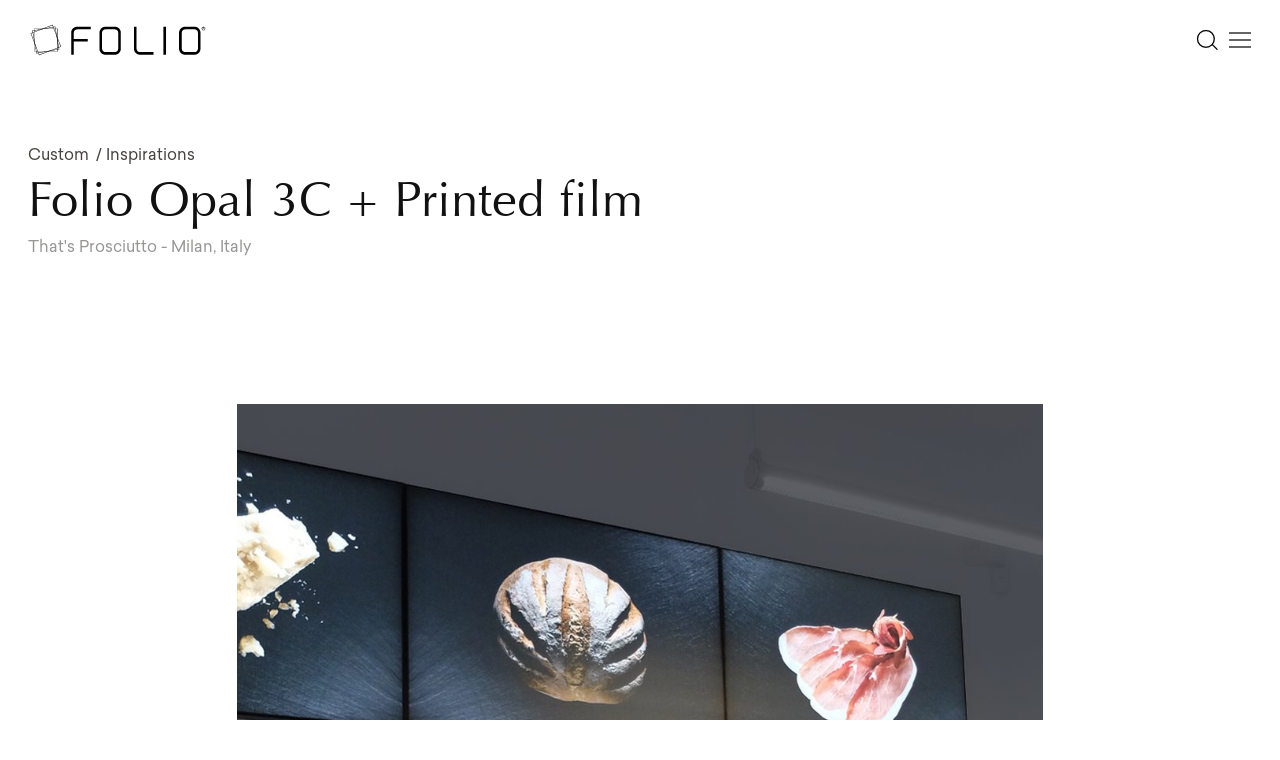

--- FILE ---
content_type: text/html; charset=utf-8
request_url: https://www.folio.it/en/custom/custom-inspirations/special/thats-prosciutto-milan-opal-3c-printed-film/
body_size: 7386
content:
<!DOCTYPE html>
<html lang="en" class="">
  <head>
    <meta charset="utf-8">
    <meta http-equiv="X-UA-Compatible" content="IE=Edge">
    <meta name="viewport" content="width=device-width, initial-scale=1.0, maximum-scale=1, user-scalable=0">
    <meta name="format-detection" content="telephone=no">

    <title>Folio Opal 3C + Printed film | Folio</title>

    <link rel="icon" href="/static/loris/img/favicons/favicon.d51188187207.ico">

    
  
<meta property="og:title" content="Folio Opal 3C + Printed film"><meta property="og:url" content="https://www.folio.it/en/custom/custom-inspirations/special/thats-prosciutto-milan-opal-3c-printed-film/"><meta property="og:image" content="https://www.folio.it/media/filer_public_thumbnails/filer_public/5d/02/5d02734d-4c3b-4b8a-817c-bf8861c13120/thats-prosciutto.jpg__1200x630_q85_ALIAS-meta_image_crop_subsampling-2.jpg"><meta property="og:image:secure_url" content="https://www.folio.it/media/filer_public_thumbnails/filer_public/5d/02/5d02734d-4c3b-4b8a-817c-bf8861c13120/thats-prosciutto.jpg__1200x630_q85_ALIAS-meta_image_crop_subsampling-2.jpg"><meta property="og:type" content="website"><meta property="og:site_name" content="Folio"><meta name="twitter:domain" content="www.folio.it"><meta name="twitter:card" content="summary"><meta name="twitter:title" content="Folio Opal 3C + Printed film"><meta name="twitter:url" content="https://www.folio.it/en/custom/custom-inspirations/special/thats-prosciutto-milan-opal-3c-printed-film/"><meta name="twitter:image" content="https://www.folio.it/media/filer_public_thumbnails/filer_public/5d/02/5d02734d-4c3b-4b8a-817c-bf8861c13120/thats-prosciutto.jpg__1200x630_q85_ALIAS-meta_image_crop_subsampling-2.jpg"><meta itemprop="name" content="Folio Opal 3C + Printed film"><meta itemprop="url" content="https://www.folio.it/en/custom/custom-inspirations/special/thats-prosciutto-milan-opal-3c-printed-film/"><meta itemprop="image" content="https://www.folio.it/media/filer_public_thumbnails/filer_public/5d/02/5d02734d-4c3b-4b8a-817c-bf8861c13120/thats-prosciutto.jpg__1200x630_q85_ALIAS-meta_image_crop_subsampling-2.jpg">


    
  
    <link rel="alternate" hreflang="it" href="/it/custom/ispirazioni/special/thats-prosciutto-milano-opal-3c-printed-film/">
  


    <link rel="stylesheet" href="/static/loris/css/style.min.0e031b1a99d6.css">

    <link rel="stylesheet" href="/static/loris/css/folio.e0da0edf88c7.css">

    

    

  </head>
  <body class="">

    

    
  



<header class="SiteHeader js-header">
  <div class="SiteHeader-container container">
    <div class="SiteHeader-logo">
      <a href="/en/">
        <svg class="Logo" viewBox="0 0 184 41">
<path d="M47.8,10.6c-0.7,0.7-1,1.5-1,2.5v6.3h14.3v2.7H46.8v13.5h-2.7V13.1c0-1.7,0.6-3.2,1.8-4.4 c1.2-1.2,2.7-1.8,4.4-1.8h13.8v2.7H50.3C49.3,9.6,48.5,10,47.8,10.6"/>
<path d="M76.7,31.9c0.7,0.7,1.5,1,2.5,1h9.6c0.9,0,1.8-0.3,2.4-1c0.7-0.7,1-1.5,1-2.5V13.1 c0-1-0.3-1.8-1-2.5s-1.5-1-2.4-1h-9.6c-1,0-1.8,0.3-2.5,1s-1,1.5-1,2.5v16.3C75.7,30.4,76.1,31.2,76.7,31.9L76.7,31.9z M88.8,6.9 c1.7,0,3.1,0.6,4.3,1.8s1.8,2.7,1.8,4.4v16.3c0,1.7-0.6,3.2-1.8,4.4s-2.6,1.8-4.3,1.8h-9.6c-1.7,0-3.2-0.6-4.4-1.8 c-1.2-1.2-1.8-2.7-1.8-4.4V13.1c0-1.7,0.6-3.2,1.8-4.4c1.2-1.2,2.7-1.8,4.4-1.8C79.2,6.9,88.8,6.9,88.8,6.9z"/>
<path d="M111,29.4c0,1,0.3,1.8,1,2.5c0.7,0.7,1.5,1,2.5,1h13.8v2.7h-13.8c-1.7,0-3.2-0.6-4.4-1.8 s-1.8-2.7-1.8-4.4V6.9h2.7V29.4z"/>
<polygon points="138.4,6.9 141.1,6.9 141.1,35.6 138.4,35.6 "/>
<path d="M158.2,31.9c0.7,0.7,1.5,1,2.5,1h9.6c0.9,0,1.8-0.3,2.4-1c0.7-0.7,1-1.5,1-2.5V13.1 c0-1-0.3-1.8-1-2.5s-1.5-1-2.4-1h-9.6c-1,0-1.8,0.3-2.5,1s-1,1.5-1,2.5v16.3C157.1,30.4,157.5,31.2,158.2,31.9L158.2,31.9z M170.2,6.9c1.7,0,3.1,0.6,4.3,1.8c1.2,1.2,1.8,2.7,1.8,4.4v16.3c0,1.7-0.6,3.2-1.8,4.4s-2.6,1.8-4.3,1.8h-9.6 c-1.7,0-3.2-0.6-4.4-1.8s-1.8-2.7-1.8-4.4V13.1c0-1.7,0.6-3.2,1.8-4.4s2.7-1.8,4.4-1.8C160.6,6.9,170.2,6.9,170.2,6.9z"/>
<path d="M179.4,8.7c0.1,0,0.1,0,0.2,0c0.1,0,0.1,0,0.2,0c0.1,0,0.1-0.1,0.1-0.1s0-0.1,0-0.2 c0-0.1,0-0.1,0-0.2l-0.1-0.1c0,0-0.1,0-0.2,0c-0.1,0-0.1,0-0.2,0h-0.5v0.7h0.5V8.7z M179.6,7.7c0.3,0,0.5,0.1,0.6,0.2 s0.2,0.3,0.2,0.5s-0.1,0.3-0.2,0.4c-0.1,0.1-0.2,0.1-0.4,0.2l0.6,1H180l-0.6-1H179v0.9h-0.3V7.7H179.6z M178,9.4 c0.1,0.2,0.2,0.4,0.3,0.5c0.1,0.1,0.3,0.3,0.5,0.3c0.2,0.1,0.4,0.1,0.6,0.1c0.2,0,0.4,0,0.6-0.1c0.2-0.1,0.3-0.2,0.5-0.3 c0.1-0.1,0.2-0.3,0.3-0.5C181,9.2,181,9,181,8.8s0-0.4-0.1-0.6c-0.1-0.2-0.2-0.4-0.3-0.5s-0.3-0.3-0.5-0.3c-0.2-0.1-0.4-0.1-0.6-0.1 c-0.2,0-0.4,0-0.6,0.1c-0.2,0.1-0.4,0.2-0.5,0.3c-0.1,0.1-0.2,0.3-0.3,0.5C178,8.4,178,8.6,178,8.8C177.9,9,178,9.2,178,9.4L178,9.4 z M177.7,8.1c0.1-0.2,0.2-0.4,0.4-0.6s0.4-0.3,0.6-0.4c0.2-0.1,0.5-0.1,0.7-0.1c0.3,0,0.5,0,0.7,0.1s0.4,0.2,0.6,0.4 c0.2,0.2,0.3,0.4,0.4,0.6c0.1,0.2,0.2,0.5,0.2,0.7c0,0.3,0,0.5-0.2,0.7c-0.1,0.2-0.2,0.4-0.4,0.6s-0.4,0.3-0.6,0.4 c-0.2,0.1-0.5,0.1-0.7,0.1c-0.3,0-0.5,0-0.7-0.1s-0.4-0.2-0.6-0.4c-0.2-0.2-0.3-0.4-0.4-0.6c-0.1-0.2-0.2-0.5-0.2-0.7 C177.6,8.5,177.6,8.3,177.7,8.1L177.7,8.1z"/>
<path d="M6.3,9.1l0.4-0.4v23.8l-0.4-0.4h23.8l-0.4,0.4V8.6L30.1,9H6.3V9.1z M30.1,8.6v23.8H6.3V8.6 H30.1z"/>
<path d="M4.5,11.3l0.4-0.5L9,34.2l-0.5-0.4l23.4-4.1l-0.4,0.5L27.4,6.8l0.5,0.4L4.5,11.3z M27.8,6.7L32,30.1L8.6,34.3L4.4,10.9L27.8,6.7z"/>
<polygon points="25.1,5.4 24.8,5.2 33.3,27.4 33.5,27.1 11.3,35.6 11.6,35.8 3.1,13.6 2.7,13.7 11.2,35.9 11.2,36.1 11.4,36.1 33.6,27.5 33.8,27.5 33.8,27.3 25.2,5.1 25.2,4.9 25,4.9 2.8,13.5 2.9,13.9 "/>
</svg>



      </a>
    </div>

    
      <a href="/en/search/" class="SiteHeader-search"><span class="Icon Icon--lens ">
  <svg class="Icon-svg">
    <use xlink:href="#icon-lens"></use>
  </svg>
</span>

</a>
    

    <div class="SiteHeader-menuToggle" data-menu-toggle>
      <span class="Icon Icon--menu ">
  <svg class="Icon-svg">
    <use xlink:href="#icon-menu"></use>
  </svg>
</span>


    </div>
  </div>
</header>

<div class="Menu js-menu js-accordion">
  <div class="Menu-bg" data-menu-toggle></div>
  <div class="Menu-panel">
    <div class="Menu-header">
      <button class="Menu-close" data-menu-toggle><span class="Icon Icon--close ">
  <svg class="Icon-svg">
    <use xlink:href="#icon-close"></use>
  </svg>
</span>

</button>
    </div>
    <div class="Menu-content">

      <div class="Menu-mainNav">
        <span class="Menu-mainNavLabel">Products</span>

        <ul>

          
          


  <li class="">
    <a href="/en/architectural/">Architectural</a>
    
  </li>

  <li class="is-dropdown">
    <a href="/en/custom/">Custom</a>
    
      <ul>
        


  <li class="">
    <a href="/en/custom/solutions/">Solutions</a>
    
  </li>

  <li class="">
    <a href="/en/custom/custom-inspirations/">Inspirations</a>
    
  </li>


      </ul>
    
  </li>

  <li class="">
    <a href="/en/company/">Company</a>
    
  </li>

  <li class="">
    <a href="/en/projects/">Projects</a>
    
  </li>



        </ul>
      </div>

      <div class="Menu-footer">
        <div class="Menu-footerNav">
          <ul>

            
              <li>
                <a href="/en/jobs/">Jobs</a>
              </li>
            
              <li>
                <a href="/en/downloads/">Downloads</a>
              </li>
            
              <li>
                <a href="/en/contacts/">Contacts</a>
              </li>
            

          </ul>
        </div>
        <div class="Menu-footerLanguages">
          <ul>

            
              
                <li lang="it">
                  <a href="/it/custom/ispirazioni/special/thats-prosciutto-milano-opal-3c-printed-film/"><span>Italiano</span></a>
                </li>
              
            
              
                <li class="is-active">
                  <a href="/en/custom/custom-inspirations/special/thats-prosciutto-milan-opal-3c-printed-film/"><span>English</span></a>
                </li>
              
            

          </ul>
        </div>
      </div>

    </div>
  </div>
</div>




  <main class="Main">

    
  


<div class="PageHeaderBreadCrumb container Section">
  <div class="row">
    <div class="col-12">
      <div class="PageHeaderBreadCrumb">
        <ul>
          
          
  <li>Custom</li>

  <li>Inspirations</li>


        </ul>
      </div>
      <h1>
        
          
        
        Folio Opal 3C + Printed film
        
      </h1>
      
        <h2 class="PageHeaderBreadCrumb-subtitle">That&#x27;s Prosciutto - Milan, Italy</h2>
      
    </div>
  </div>
</div>



  
    <div class="container">
      <div class="row">
        <div class="col-12 InspirationalDetail-galleryCol">

          

<div class="ProductImage">
  <figure class="ProductImage-figure">
    <img class="ImageGrid-image lazyload" src="data:image/svg+xml,%3Csvg xmlns='http://www.w3.org/2000/svg' viewBox='0 0 4000 3000'%3E%3C/svg%3E
" data-sizes="auto" data-srcset="/media/filer_public_thumbnails/filer_public/5d/02/5d02734d-4c3b-4b8a-817c-bf8861c13120/thats-prosciutto.jpg__576x576_q85_subsampling-2.jpg 576w, /media/filer_public_thumbnails/filer_public/5d/02/5d02734d-4c3b-4b8a-817c-bf8861c13120/thats-prosciutto.jpg__1024x1024_q85_subsampling-2.jpg 1024w, /media/filer_public_thumbnails/filer_public/5d/02/5d02734d-4c3b-4b8a-817c-bf8861c13120/thats-prosciutto.jpg__1440x1440_q85_subsampling-2.jpg 1440w, /media/filer_public_thumbnails/filer_public/5d/02/5d02734d-4c3b-4b8a-817c-bf8861c13120/thats-prosciutto.jpg__1512x800_q85_subsampling-2.jpg 1512w" alt="">
    <noscript><img src="/media/filer_public_thumbnails/filer_public/5d/02/5d02734d-4c3b-4b8a-817c-bf8861c13120/thats-prosciutto.jpg__1000x1000_q85_ALIAS-seo_subsampling-2.jpg" alt="Folio Opal 3C + Printed film"></noscript>


  </figure>
</div>


          
            
          

        </div>
      </div>
    </div>
  

  





  <div class="Gallery container js-gallery">
    <div class="row Gallery-mainRow">
      <div class="col-12 Gallery-mainCol">
        <h3 class="h5 Gallery-title">Backstage</h3>
        <div class="Gallery-galleryWrapper">
          <div class="swiper-container">
            <div class="swiper-wrapper">

              
                <div class="swiper-slide">
                  


  <div class="Gallery-image" data-sizes="auto" data-bgset="/media/filer_public_thumbnails/filer_public/23/32/23327029-cc9e-491f-8675-bca730f18726/sezione.jpg__576x576_q85_subsampling-2.jpg 576w, /media/filer_public_thumbnails/filer_public/23/32/23327029-cc9e-491f-8675-bca730f18726/sezione.jpg__1024x1024_q85_subsampling-2.jpg 1024w, /media/filer_public_thumbnails/filer_public/23/32/23327029-cc9e-491f-8675-bca730f18726/sezione.jpg__1440x1440_q85_subsampling-2.jpg 1440w, /media/filer_public_thumbnails/filer_public/23/32/23327029-cc9e-491f-8675-bca730f18726/sezione.jpg__1751x1351_q85_subsampling-2.jpg 1751w"></div>
  <noscript><img src="/media/filer_public_thumbnails/filer_public/23/32/23327029-cc9e-491f-8675-bca730f18726/sezione.jpg__1000x1000_q85_ALIAS-seo_subsampling-2.jpg" alt=""></noscript>




                </div>
              

            </div>
          </div>
          <!-- Add Arrows -->
          <div class="Gallery-next"><span class="Icon Icon--arrow ">
  <svg class="Icon-svg">
    <use xlink:href="#icon-arrow"></use>
  </svg>
</span>

</div>
          <div class="Gallery-prev"><span class="Icon Icon--arrow ">
  <svg class="Icon-svg">
    <use xlink:href="#icon-arrow"></use>
  </svg>
</span>

</div>
          <!-- Add Pagination -->
          <div class="swiper-pagination"></div>
        </div>
      </div>
    </div>
  </div>

  






  
    <div class="container Section">
      <div class="row">
        <div class="col-12 InspirationalDetail-formCol">
          <div class="Prose">
            
            

<div class="container Section FormBuilder">

  

  <form method="post" action="/en/custom/custom-inspirations/special/thats-prosciutto-milan-opal-3c-printed-film/" novalidate>
    <input type="hidden" name="csrfmiddlewaretoken" value="l5NXk5qKxoNhf7AJebEE6GH2RPU5eyfjUSKkdLhgOTms6dSOWzozIrSetPtFl7Lb">
    
      
        <input type="hidden" name="inspiration" value="38" id="id_inspiration">
      
    
      

        
          <div class="form-group">
            <label for="id_name">
              Name and surname
            </label>
            <input type="text" name="name" class="form-control" required id="id_name">
          </div>
        

        

      
    
      

        
          <div class="form-group">
            <label for="id_email">
              Email
            </label>
            <input type="email" name="email" class="form-control" maxlength="320" required id="id_email">
          </div>
        

        

      
    
      

        
          <div class="form-group">
            <label for="id_place">
              Place
            </label>
            <input type="text" name="place" class="form-control" required id="id_place">
          </div>
        

        

      
    
      

        
          <div class="form-group">
            <label for="id_message">
              Message
            </label>
            <textarea name="message" cols="40" rows="10" class="form-control" required id="id_message">
</textarea>
          </div>
        

        

      
    
      

        
          <div class="form-check">
            <input type="checkbox" name="privacy" class="form-check-input" required id="id_privacy">
            <label class="form-check-label" for="id_privacy">
              Authorize the use of personal data. <a href="/en/privacy/">Read the privacy policy</a>
            </label>
          </div>
        

        

      
    

    <div class="InputfieldSubmit">
      <button type="submit">
        Send
      </button>
    </div>

  </form>
</div>

          </div>
        </div>
      </div>
    </div>
  




  </main>

  


<footer class="SiteFooter container">
  
    <div class="row SiteFooter-mainRow">
      <div class="col-12 SiteFooter-navCol">
        <ul>

          
            <li>
              <a href="/en/architectural/">Architectural</a>
            </li>
          
            <li>
              <a href="/en/custom/solutions/">Custom solutions</a>
            </li>
          
            <li>
              <a href="/en/company/">Company</a>
            </li>
          
            <li>
              <a href="/en/projects/">Projects</a>
            </li>
          

        </ul>
      </div>
      <div class="col-12 SiteFooter-addressCol">
        
  <p><span style=""><strong>Cifralluminio S.r.l.</strong></span></p>

<p><span style="">Via Romolo Gessi, 10<br>
25135 Brescia - Italy</span></p>

<p><a
        href="https://www.instagram.com/folio_lighting/"
        target="_blank"
    >@folio_lighting</a></p>


      </div>
      <div class="col-12 SiteFooter-contactCol">
        
  <p><strong>Contact us</strong></p>

<p><a
        href="tel:+390303363047"
        
    >+39 030 3363047</a><br>
<a
        href="tel:+390303363819"
        
    >+39 030 3363819</a><br>
<a
        href="mailto:info@folio.it"
        
    >info@folio.it</a></p>


      </div>
    </div>
    <div class="SiteFooter-colophonCol">
      <p><span>Copyright Folio 2021</span><span>Capitale sociale € 150.000,00</span><span>P.IVA 03212940179</span></p>
      <p><a href="https://www.basili.co" target="_blank" rel="noopener">credits</a></p>
    </div>
  
</footer>






    <svg class="SvgLibrary">
  <defs>
    <symbol id="icon-close" viewbox="0 0 20 20"><line x1="18.2" y1="18.2" x2="1.8" y2="1.8" /><line x1="1.8" y1="18.2" x2="18.2" y2="1.8" /></symbol>
    <symbol id="icon-menu" viewbox="0 0 24 20"><line x1="1" y1="10" x2="23" y2="10" /><line x1="1" y1="3" x2="23" y2="3" /><line x1="1" y1="17" x2="23" y2="17" /></symbol>
    <symbol id="icon-arrow" viewbox="0 0 20 16"><polyline points="12.6,2.1 18.5,8 12.6,13.9" /><line x1="1.5" y1="8" x2="18.5" y2="8" /></symbol>
    <symbol id="icon-lens" viewbox="0 0 24 24"><circle cx="9.9" cy="9.9" r="8.4" /><line x1="16.19" y1="15.38" x2="21.51" y2="20.7" /></symbol>
    <symbol id="icon-round-arrow" viewbox="0 0 18 22"><path d="M16,15.5H8c-3.3,0-6-2.7-6-6v-8l0,0" /><polyline points="11.1,10.6 16,15.5 11.1,20.5" /></symbol>



    <symbol id="icon-download" viewbox="0 0 16 16"><polyline points="12.9,5.988 8,10.888 3.1,5.988" /><line x1="8" y1="0.888" x2="8" y2="10.888" /><line x1="2.5" y1="14" x2="13.5" y2="14" /></symbol>
    <symbol id="icon-filters" viewbox="0 0 22 14"><path d="M20.5,4H10H20.5z" /><path d="M6,4H1.5H6z" /><path d="M8,6C6.895,6,6,5.105,6,4s0.895-2,2-2s2,0.895,2,2S9.105,6,8,6z" /><path d="M1.5,10H13H1.5z" /><path d="M17,10h3.5H17z" /><path d="M15,8c1.105,0,2,0.895,2,2s-0.895,2-2,2s-2-0.895-2-2S13.895,8,15,8z" /></symbol>
    <symbol id="icon-facebook" viewbox="0 0 20 20">
      <path d="M20,10.1C20,4.5,15.5,0,10,0S0,4.5,0,10.1c0,5,3.7,9.2,8.4,9.9v-7H5.9v-2.9h2.5V7.8 c0-2.5,1.5-3.9,3.8-3.9c1.1,0,2.2,0.2,2.2,0.2v2.5h-1.3c-1.2,0-1.6,0.8-1.6,1.6v1.9h2.8L13.9,13h-2.3v7C16.3,19.2,20,15.1,20,10.1"></path>
    </symbol>
    <symbol id="icon-instagram" viewbox="0 0 20 20">
      <path d="M14.9,4c-0.6,0-1.1,0.5-1.1,1.1s0.5,1.1,1.1,1.1c0.6,0,1.1-0.5,1.1-1.1C16,4.5,15.5,4,14.9,4"></path><path d="M10,13.1c-1.7,0-3-1.4-3-3.1c0-1.7,1.4-3.1,3-3.1c1.7,0,3,1.4,3,3.1C13,11.7,11.7,13.1,10,13.1 M10,5.3 c-2.6,0-4.7,2.1-4.7,4.7c0,2.6,2.1,4.7,4.7,4.7c2.6,0,4.7-2.1,4.7-4.7C14.7,7.4,12.6,5.3,10,5.3"></path><path d="M17.4,13.7c0,0.9-0.2,1.4-0.3,1.7c-0.3,0.8-0.9,1.4-1.7,1.8c-0.3,0.1-0.8,0.3-1.7,0.3c-1,0-1.2,0.1-3.7,0.1 c-2.4,0-2.7,0-3.7-0.1c-0.9,0-1.4-0.2-1.7-0.3c-0.4-0.1-0.8-0.4-1-0.7c-0.3-0.3-0.5-0.7-0.7-1.1c-0.1-0.3-0.3-0.8-0.3-1.7 c0-1-0.1-1.3-0.1-3.7s0-2.8,0.1-3.7c0-0.9,0.2-1.4,0.3-1.7C3,4.1,3.3,3.8,3.6,3.5c0.3-0.3,0.7-0.5,1-0.7c0.3-0.1,0.8-0.3,1.7-0.3 c1,0,1.2-0.1,3.7-0.1c2.4,0,2.7,0,3.7,0.1c0.9,0,1.4,0.2,1.7,0.3c0.4,0.1,0.8,0.4,1,0.7c0.3,0.3,0.5,0.7,0.7,1.1 c0.1,0.3,0.3,0.8,0.3,1.7c0,1,0.1,1.3,0.1,3.7S17.5,12.8,17.4,13.7 M19.1,6.2c0-1-0.2-1.7-0.4-2.2c-0.2-0.6-0.6-1.2-1.1-1.6 c-0.5-0.5-1-0.8-1.6-1.1c-0.6-0.2-1.2-0.4-2.2-0.4c-1,0-1.3-0.1-3.8-0.1c-2.5,0-2.8,0-3.8,0.1C5.3,0.9,4.6,1,4,1.2 C3.4,1.5,2.9,1.8,2.4,2.3C2,2.8,1.6,3.3,1.4,3.9C1.1,4.5,1,5.2,0.9,6.2c0,1-0.1,1.3-0.1,3.8c0,2.5,0,2.8,0.1,3.8 c0,1,0.2,1.7,0.4,2.2c0.2,0.6,0.6,1.2,1.1,1.6c0.5,0.5,1,0.8,1.6,1.1c0.6,0.2,1.2,0.4,2.2,0.4c1,0,1.3,0.1,3.8,0.1 c2.5,0,2.8,0,3.8-0.1c1,0,1.6-0.2,2.2-0.4c1.2-0.5,2.2-1.5,2.7-2.7c0.2-0.6,0.4-1.3,0.4-2.2c0-1,0.1-1.3,0.1-3.8 C19.1,7.5,19.1,7.2,19.1,6.2"></path>
    </symbol>
    <symbol id="icon-twitter" viewbox="0 0 20 20">
      <path d="M18.9,4.4c-0.7,0.3-1.4,0.5-2.1,0.6c0.8-0.5,1.3-1.2,1.6-2.1c-0.7,0.4-1.5,0.7-2.3,0.9 c-0.7-0.7-1.6-1.2-2.7-1.2c-2,0-3.7,1.7-3.7,3.7c0,0.3,0,0.6,0.1,0.8C6.8,7,4.1,5.6,2.3,3.3C2,3.9,1.8,4.5,1.8,5.2 c0,1.3,0.6,2.4,1.6,3.1c-0.6,0-1.2-0.2-1.7-0.5v0c0,1.8,1.3,3.3,2.9,3.7c-0.3,0.1-0.6,0.1-1,0.1c-0.2,0-0.5,0-0.7-0.1 c0.5,1.5,1.8,2.6,3.4,2.6c-1.3,1-2.8,1.6-4.6,1.6c-0.3,0-0.6,0-0.9-0.1c1.6,1.1,3.6,1.7,5.6,1.7c6.7,0,10.4-5.7,10.4-10.6l0-0.5 C17.8,5.8,18.4,5.1,18.9,4.4"></path>
    </symbol>
    <symbol id="icon-youtube" viewbox="0 0 20 20">
      <path d="M7.9,13.2V6.8l5.4,3.2L7.9,13.2z M19.9,4.9C19.7,4,19,3.3,18.1,3.1C16.5,2.6,10,2.6,10,2.6s-6.5,0-8.1,0.4 C1,3.3,0.3,4,0.1,4.9C-0.4,6.6-0.4,10-0.4,10s0,3.4,0.4,5.1C0.3,16,1,16.7,1.9,16.9c1.6,0.5,8.1,0.5,8.1,0.5s6.5,0,8.1-0.4 c0.9-0.2,1.6-1,1.8-1.9c0.4-1.6,0.4-5.1,0.4-5.1S20.4,6.6,19.9,4.9L19.9,4.9z"></path>
    </symbol>
    <symbol id="icon-pinterest" viewbox="0 0 20 20">
      <path d="M11.2,14.1c-1.1-0.1-1.6-0.6-2.5-1.2c-0.5,2.5-1.1,4.9-2.9,6.1c-0.5-3.7,0.8-6.6,1.4-9.5 C6.2,7.7,7.4,4.2,9.7,5.1c2.8,1.1-2.4,6.5,1.1,7.1c3.6,0.7,5.1-6.1,2.9-8.3c-3.2-3.2-9.4-0.1-8.7,4.5c0.2,1.1,1.4,1.5,0.5,3 c-2.1-0.4-2.7-2-2.6-4.1C2.9,3.8,6,1.4,9.1,1.1C13,0.6,16.6,2.4,17.2,6C17.7,10,15.4,14.4,11.2,14.1"></path>
    </symbol>
    <symbol id="icon-linkedin" viewbox="0 0 20 20">
      <path d="M18.52,0H1.475C0.661,0,0,0.646,0,1.442v17.115C0,19.353,0.661,20,1.475,20H18.52c0.816,0,1.48-0.647,1.48-1.443V1.442 C20,0.646,19.336,0,18.52,0z M5.933,17.042H2.964V7.498h2.969V17.042z M4.449,6.194c-0.953,0-1.721-0.771-1.721-1.72 c0-0.949,0.768-1.72,1.721-1.72c0.949,0,1.719,0.771,1.719,1.72C6.168,5.423,5.398,6.194,4.449,6.194z M17.043,17.042h-2.966v-4.641 c0-1.107-0.02-2.531-1.542-2.531c-1.544,0-1.779,1.206-1.779,2.451v4.721H7.794V7.498h2.844v1.305h0.041 c0.396-0.75,1.364-1.542,2.807-1.542c3.003,0,3.558,1.976,3.558,4.547V17.042z"></path>
    </symbol>
    <symbol id="icon-compare" viewbox="0 0 32 32"><polyline points="20.5,11.1 25.4,16 20.5,20.9" /><polyline points="11.5,11.1 6.6,16 11.5,20.9" /></symbol>
    <symbol id="icon-grid" viewbox="0 0 16 16"><circle cx="4" cy="4" r="1" /><circle cx="4" cy="8" r="1" /><circle cx="4" cy="12" r="1" /><circle cx="8" cy="4" r="1" /><circle cx="8" cy="8" r="1" /><circle cx="8" cy="12" r="1" /><circle cx="12" cy="12" r="1" /><circle cx="12" cy="8" r="1" /><circle cx="12" cy="4" r="1" /></symbol>
    <symbol id="icon-link" viewbox="0 0 16 16">
      <path d="M6.15,4.17C4.612,5.708,4.612,8.202,6.151,9.74c0.257,0.257,0.549,0.478,0.868,0.655 c0.296,0.164,0.668,0.057,0.832-0.239C8.014,9.861,7.908,9.49,7.613,9.325c-1.309-0.73-1.779-2.383-1.049-3.693 c0.122-0.219,0.274-0.42,0.451-0.597l2.017-2.017c1.059-1.059,2.776-1.058,3.835,0.001c1.059,1.059,1.058,2.776-0.001,3.835 l-0.61,0.61c-0.239,0.239-0.239,0.627,0,0.866c0.239,0.239,0.626,0.24,0.866,0.001l0.611-0.611 c1.537-1.537,1.538-4.029,0.001-5.566c-1.537-1.537-4.029-1.537-5.566-0.001L6.15,4.17z" />
      <path d="M2.268,8.053l0.61-0.611c0.239-0.239,0.627-0.239,0.866,0.001c0.239,0.239,0.239,0.626,0,0.865 l-0.61,0.61c-1.059,1.059-1.06,2.776-0.001,3.835c1.059,1.059,2.776,1.059,3.835,0l2.017-2.017c1.06-1.06,1.059-2.779-0.001-3.839 C8.806,6.721,8.605,6.569,8.386,6.447C8.091,6.283,7.985,5.91,8.15,5.614C8.314,5.32,8.686,5.214,8.981,5.377 c1.901,1.059,2.583,3.458,1.524,5.358c-0.177,0.318-0.397,0.61-0.655,0.867L7.833,13.62c-1.538,1.535-4.028,1.535-5.565,0 C0.731,12.083,0.731,9.59,2.268,8.053z" />
    </symbol>
    <symbol id="icon-marker" viewbox="0 0 16 16">
      <path d="M8,1c1.384,0,2.636,0.561,3.543,1.468c0.907,0.907,1.468,2.159,1.468,3.543 c0,1.896-1.711,4.794-5.011,8.716c-3.299-3.922-5.01-6.82-5.01-8.716c0-1.384,0.561-2.636,1.468-3.543S6.616,1,8,1z" />
      <rect x="7.9" y="5.9" width="0.2" height="0.2" />
    </symbol>
    <symbol id="icon-sun" viewbox="0 0 32 32">
      <path d="M12.131,16.009c0-2.128,1.731-3.86,3.86-3.86s3.86,1.732,3.86,3.86s-1.732,3.86-3.86,3.86 S12.131,18.137,12.131,16.009z M11,16.009c0-2.752,2.239-4.991,4.991-4.991c2.752,0,4.991,2.239,4.991,4.991 c0,2.752-2.239,4.991-4.991,4.991C13.239,21,11,18.761,11,16.009z" /> <path d="M15.341,8.54V4.935c0-0.358,0.299-0.65,0.667-0.65c0.368,0,0.667,0.292,0.667,0.65V8.54 c0,0.359-0.299,0.65-0.667,0.65C15.64,9.19,15.341,8.899,15.341,8.54z" /> <path d="M16.007,27.733c-0.368,0-0.667-0.291-0.667-0.65v-3.605c0-0.358,0.299-0.65,0.667-0.65 c0.368,0,0.667,0.292,0.667,0.65v3.605C16.674,27.442,16.375,27.733,16.007,27.733" /> <path d="M21.584,11.065c-0.166,0-0.333-0.063-0.46-0.19l0,0c-0.253-0.253-0.253-0.666,0-0.919l2.549-2.549 c0.253-0.253,0.666-0.253,0.919,0s0.253,0.666,0,0.919l-2.549,2.549C21.918,11.002,21.751,11.065,21.584,11.065L21.584,11.065z" /> <path d="M7.848,24.802c-0.167,0-0.333-0.063-0.46-0.19l0,0l0,0c-0.123-0.123-0.19-0.286-0.19-0.46 c0-0.174,0.068-0.337,0.19-0.46l2.549-2.549c0.245-0.245,0.674-0.245,0.919,0c0.253,0.253,0.253,0.666,0,0.919l-2.549,2.549 C8.181,24.738,8.014,24.802,7.848,24.802" /> <path d="M27.065,16.692H23.46c-0.359,0-0.65-0.299-0.65-0.667c0-0.367,0.291-0.667,0.65-0.667h3.605 c0.358,0,0.65,0.299,0.65,0.667C27.715,16.393,27.423,16.692,27.065,16.692L27.065,16.692z" /> <path d="M4.917,16.692c-0.359,0-0.65-0.299-0.65-0.667c0-0.367,0.291-0.667,0.65-0.667h3.605 c0.358,0,0.65,0.299,0.65,0.667c0,0.368-0.292,0.667-0.65,0.667H4.917z" /> <path d="M23.674,24.612l-2.549-2.549c-0.253-0.253-0.253-0.666,0-0.919c0.253-0.253,0.666-0.253,0.919,0 l2.549,2.549c0.123,0.123,0.19,0.286,0.19,0.46c0,0.173-0.068,0.337-0.19,0.46c-0.127,0.127-0.293,0.19-0.46,0.19 C23.968,24.802,23.801,24.738,23.674,24.612z" /> <path d="M9.937,10.875L7.388,8.326c-0.253-0.253-0.253-0.666,0-0.919c0.253-0.253,0.666-0.253,0.919,0 l2.549,2.549c0.253,0.253,0.253,0.666,0,0.919c-0.123,0.123-0.286,0.19-0.46,0.19C10.223,11.065,10.06,10.998,9.937,10.875z" />
    </symbol>
    <symbol id="icon-moon" viewbox="0 0 32 32">
      <path d="M15.865,6.625c-0.005,0-0.01,0-0.016,0.001c-4.65,0.609-8.158,4.575-8.158,9.223 c0,5.131,4.218,9.306,9.403,9.306c3.365,0,6.494-1.798,8.167-4.692c0.027-0.046,0.002-0.081-0.01-0.094 c-0.01-0.011-0.047-0.045-0.101-0.019c-1.307,0.621-2.769,0.889-4.225,0.774c-4.103-0.324-7.374-3.669-7.609-7.781 c-0.141-2.468,0.811-4.851,2.611-6.538c0.042-0.039,0.04-0.09,0.024-0.123C15.943,6.664,15.918,6.625,15.865,6.625 M17.095,25.38 c-5.309,0-9.628-4.275-9.628-9.531c0-4.761,3.591-8.822,8.353-9.446c0.144-0.019,0.274,0.053,0.335,0.183 c0.062,0.132,0.034,0.283-0.073,0.383c-1.752,1.641-2.678,3.96-2.541,6.361c0.229,4,3.411,7.254,7.403,7.569 c1.419,0.113,2.84-0.148,4.111-0.753c0.123-0.059,0.269-0.031,0.362,0.07c0.092,0.1,0.108,0.241,0.04,0.359 C23.744,23.539,20.54,25.38,17.095,25.38" />
    </symbol>
  </defs>
</svg>




    <script src="/static/loris/js/vendor.min.0141a2d58045.js"></script>
    <script src="/jsi18n/"></script>
    <script src="/static/loris/js/app.min.0ae70e0acb85.js"></script>

    


  </body>
</html>



--- FILE ---
content_type: text/css; charset="utf-8"
request_url: https://www.folio.it/static/loris/css/style.min.0e031b1a99d6.css
body_size: 23633
content:
body.compensate-for-scrollbar{overflow:hidden}.fancybox-active{height:auto}.fancybox-is-hidden{left:-9999px;margin:0;position:absolute!important;top:-9999px;visibility:hidden}.fancybox-container{-webkit-backface-visibility:hidden;height:100%;left:0;outline:0;position:fixed;-webkit-tap-highlight-color:transparent;top:0;touch-action:manipulation;transform:translateZ(0);width:100%;z-index:99992}.fancybox-container *{box-sizing:border-box}.fancybox-bg,.fancybox-inner,.fancybox-outer,.fancybox-stage{bottom:0;left:0;position:absolute;right:0;top:0}.fancybox-outer{-webkit-overflow-scrolling:touch;overflow-y:auto}.fancybox-bg{background:#1e1e1e;opacity:0;transition-duration:inherit;transition-property:opacity;transition-timing-function:cubic-bezier(.47,0,.74,.71)}.fancybox-is-open .fancybox-bg{opacity:.9;transition-timing-function:cubic-bezier(.22,.61,.36,1)}.fancybox-caption,.fancybox-infobar,.fancybox-navigation .fancybox-button,.fancybox-toolbar{direction:ltr;opacity:0;position:absolute;transition:opacity .25s,visibility .25s;visibility:hidden;z-index:99997}.fancybox-show-caption .fancybox-caption,.fancybox-show-infobar .fancybox-infobar,.fancybox-show-nav .fancybox-navigation .fancybox-button,.fancybox-show-toolbar .fancybox-toolbar{opacity:1;transition:opacity .25s,visibility;visibility:visible}.fancybox-infobar{color:#ccc;font-size:13px;-webkit-font-smoothing:subpixel-antialiased;height:44px;left:0;line-height:44px;min-width:44px;mix-blend-mode:difference;padding:0 10px;pointer-events:none;top:0;-webkit-touch-callout:none;user-select:none}.fancybox-toolbar{right:0;top:0}.fancybox-stage{direction:ltr;overflow:visible;transform:translateZ(0);z-index:99994}.fancybox-is-open .fancybox-stage{overflow:hidden}.fancybox-slide{-webkit-backface-visibility:hidden;display:none;height:100%;left:0;outline:0;overflow:auto;-webkit-overflow-scrolling:touch;padding:44px;position:absolute;text-align:center;top:0;transition-property:transform,opacity;white-space:normal;width:100%;z-index:99994}.fancybox-slide::before{content:'';display:inline-block;font-size:0;height:100%;vertical-align:middle;width:0}.fancybox-is-sliding .fancybox-slide,.fancybox-slide--current,.fancybox-slide--next,.fancybox-slide--previous{display:block}.fancybox-slide--image{overflow:hidden;padding:44px 0}.fancybox-slide--image::before{display:none}.fancybox-slide--html{padding:6px}.fancybox-content{background:#fff;display:inline-block;margin:0;max-width:100%;overflow:auto;-webkit-overflow-scrolling:touch;padding:44px;position:relative;text-align:left;vertical-align:middle}.fancybox-slide--image .fancybox-content{animation-timing-function:cubic-bezier(.5,0,.14,1);-webkit-backface-visibility:hidden;background:0 0;background-repeat:no-repeat;background-size:100% 100%;left:0;max-width:none;overflow:visible;padding:0;position:absolute;top:0;transform-origin:top left;transition-property:transform,opacity;user-select:none;z-index:99995}.fancybox-can-zoomOut .fancybox-content{cursor:zoom-out}.fancybox-can-zoomIn .fancybox-content{cursor:zoom-in}.fancybox-can-pan .fancybox-content,.fancybox-can-swipe .fancybox-content{cursor:grab}.fancybox-is-grabbing .fancybox-content{cursor:grabbing}.fancybox-container [data-selectable=true]{cursor:text}.fancybox-image,.fancybox-spaceball{background:0 0;border:0;height:100%;left:0;margin:0;max-height:none;max-width:none;padding:0;position:absolute;top:0;user-select:none;width:100%}.fancybox-spaceball{z-index:1}.fancybox-slide--iframe .fancybox-content,.fancybox-slide--map .fancybox-content,.fancybox-slide--pdf .fancybox-content,.fancybox-slide--video .fancybox-content{height:100%;overflow:visible;padding:0;width:100%}.fancybox-slide--video .fancybox-content{background:#000}.fancybox-slide--map .fancybox-content{background:#e5e3df}.fancybox-slide--iframe .fancybox-content{background:#fff}.fancybox-iframe,.fancybox-video{background:0 0;border:0;display:block;height:100%;margin:0;overflow:hidden;padding:0;width:100%}.fancybox-iframe{left:0;position:absolute;top:0}.fancybox-error{background:#fff;cursor:default;max-width:400px;padding:40px;width:100%}.fancybox-error p{color:#444;font-size:16px;line-height:20px;margin:0;padding:0}.fancybox-button{background:rgba(30,30,30,.6);border:0;border-radius:0;box-shadow:none;cursor:pointer;display:inline-block;height:44px;margin:0;padding:10px;position:relative;transition:color .2s;vertical-align:top;visibility:inherit;width:44px}.fancybox-button,.fancybox-button:link,.fancybox-button:visited{color:#ccc}.fancybox-button:hover{color:#fff}.fancybox-button:focus{outline:0}.fancybox-button.fancybox-focus{outline:dotted 1px}.fancybox-button[disabled],.fancybox-button[disabled]:hover{color:#888;cursor:default;outline:0}.fancybox-button div{height:100%}.fancybox-button svg{display:block;height:100%;overflow:visible;position:relative;width:100%}.fancybox-button svg path{fill:currentColor;stroke-width:0}.fancybox-button--fsenter svg:nth-child(2),.fancybox-button--play svg:nth-child(2){display:none}.fancybox-button--fsexit svg:nth-child(1),.fancybox-button--pause svg:nth-child(1){display:none}.fancybox-progress{background:#ff5268;height:2px;left:0;position:absolute;right:0;top:0;transform:scaleX(0);transform-origin:0;transition-property:transform;transition-timing-function:linear;z-index:99998}.fancybox-close-small{background:0 0;border:0;border-radius:0;color:#ccc;cursor:pointer;opacity:.8;padding:8px;position:absolute;right:-12px;top:-44px;z-index:401}.fancybox-close-small:hover{color:#fff;opacity:1}.fancybox-slide--html .fancybox-close-small{color:currentColor;padding:10px;right:0;top:0}.fancybox-slide--image.fancybox-is-scaling .fancybox-content{overflow:hidden}.fancybox-is-scaling .fancybox-close-small,.fancybox-is-zoomable.fancybox-can-pan .fancybox-close-small{display:none}.fancybox-navigation .fancybox-button{background-clip:content-box;height:100px;opacity:0;position:absolute;top:calc(50% - 50px);width:70px}.fancybox-navigation .fancybox-button div{padding:7px}.fancybox-navigation .fancybox-button--arrow_left{left:0;left:env(safe-area-inset-left);padding:31px 26px 31px 6px}.fancybox-navigation .fancybox-button--arrow_right{padding:31px 6px 31px 26px;right:0;right:env(safe-area-inset-right)}.fancybox-caption{background:linear-gradient(to top,rgba(0,0,0,.85) 0,rgba(0,0,0,.3) 50%,rgba(0,0,0,.15) 65%,rgba(0,0,0,.075) 75.5%,rgba(0,0,0,.037) 82.85%,rgba(0,0,0,.019) 88%,rgba(0,0,0,0) 100%);bottom:0;color:#eee;font-size:14px;font-weight:400;left:0;line-height:1.5;padding:75px 44px 25px;pointer-events:none;right:0;text-align:center;z-index:99996}@supports (padding:max(0px)){.fancybox-caption{padding:75px max(44px,env(safe-area-inset-right)) max(25px,env(safe-area-inset-bottom)) max(44px,env(safe-area-inset-left))}}.fancybox-caption--separate{margin-top:-50px}.fancybox-caption__body{max-height:50vh;overflow:auto;pointer-events:all}.fancybox-caption a,.fancybox-caption a:link,.fancybox-caption a:visited{color:#ccc;text-decoration:none}.fancybox-caption a:hover{color:#fff;text-decoration:underline}.fancybox-loading{animation:1s linear infinite fancybox-rotate;background:0 0;border:4px solid #888;border-bottom-color:#fff;border-radius:50%;height:50px;left:50%;margin:-25px 0 0 -25px;opacity:.7;padding:0;position:absolute;top:50%;width:50px;z-index:99999}@keyframes fancybox-rotate{100%{transform:rotate(360deg)}}.fancybox-animated{transition-timing-function:cubic-bezier(0,0,.25,1)}.fancybox-fx-slide.fancybox-slide--previous{opacity:0;transform:translate3d(-100%,0,0)}.fancybox-fx-slide.fancybox-slide--next{opacity:0;transform:translate3d(100%,0,0)}.fancybox-fx-slide.fancybox-slide--current{opacity:1;transform:translate3d(0,0,0)}.fancybox-fx-fade.fancybox-slide--next,.fancybox-fx-fade.fancybox-slide--previous{opacity:0;transition-timing-function:cubic-bezier(.19,1,.22,1)}.fancybox-fx-fade.fancybox-slide--current{opacity:1}.fancybox-fx-zoom-in-out.fancybox-slide--previous{opacity:0;transform:scale3d(1.5,1.5,1.5)}.fancybox-fx-zoom-in-out.fancybox-slide--next{opacity:0;transform:scale3d(.5,.5,.5)}.fancybox-fx-zoom-in-out.fancybox-slide--current{opacity:1;transform:scale3d(1,1,1)}.fancybox-fx-rotate.fancybox-slide--previous{opacity:0;transform:rotate(-360deg)}.fancybox-fx-rotate.fancybox-slide--next{opacity:0;transform:rotate(360deg)}.fancybox-fx-rotate.fancybox-slide--current{opacity:1;transform:rotate(0)}.fancybox-fx-circular.fancybox-slide--previous{opacity:0;transform:scale3d(0,0,0) translate3d(-100%,0,0)}.fancybox-fx-circular.fancybox-slide--next{opacity:0;transform:scale3d(0,0,0) translate3d(100%,0,0)}.fancybox-fx-circular.fancybox-slide--current{opacity:1;transform:scale3d(1,1,1) translate3d(0,0,0)}.fancybox-fx-tube.fancybox-slide--previous{transform:translate3d(-100%,0,0) scale(.1) skew(-10deg)}.fancybox-fx-tube.fancybox-slide--next{transform:translate3d(100%,0,0) scale(.1) skew(10deg)}.fancybox-fx-tube.fancybox-slide--current{transform:translate3d(0,0,0) scale(1)}@media all and (max-height:576px){.fancybox-slide{padding-left:6px;padding-right:6px}.fancybox-slide--image{padding:6px 0}.fancybox-close-small{right:-6px}.fancybox-slide--image .fancybox-close-small{background:#4e4e4e;color:#f2f4f6;height:36px;opacity:1;padding:6px;right:0;top:0;width:36px}.fancybox-caption{padding-left:12px;padding-right:12px}@supports (padding:max(0px)){.fancybox-caption{padding-left:max(12px,env(safe-area-inset-left));padding-right:max(12px,env(safe-area-inset-right))}}}*,::after,::before{box-sizing:border-box}html{font-family:sans-serif;line-height:1.15;-webkit-text-size-adjust:100%;-webkit-tap-highlight-color:transparent}article,aside,figcaption,figure,footer,header,hgroup,main,nav,section{display:block}body{margin:0;font-family:sailec,-apple-system,BlinkMacSystemFont,"Segoe UI",Roboto,"Helvetica Neue",Arial,sans-serif,"Apple Color Emoji","Segoe UI Emoji","Segoe UI Symbol","Noto Color Emoji";font-size:1rem;font-weight:400;line-height:1.6;color:#111;text-align:left;background-color:#fff}[tabindex="-1"]:focus:not(:focus-visible){outline:0!important}hr{box-sizing:content-box;height:0;overflow:visible}h1,h2,h3,h4,h5,h6{margin-top:0;margin-bottom:.5rem}p{margin-top:0;margin-bottom:1rem}abbr[data-original-title],abbr[title]{text-decoration:underline;-webkit-text-decoration:underline dotted;text-decoration:underline dotted;cursor:help;border-bottom:0;-webkit-text-decoration-skip-ink:none;text-decoration-skip-ink:none}address{margin-bottom:1rem;font-style:normal;line-height:inherit}dl,ol,ul{margin-top:0;margin-bottom:1rem}ol ol,ol ul,ul ol,ul ul{margin-bottom:0}dt{font-weight:700}dd{margin-bottom:.5rem;margin-left:0}blockquote{margin:0 0 1rem}b,strong{font-weight:bolder}small{font-size:80%}sub,sup{position:relative;font-size:75%;line-height:0;vertical-align:baseline}sub{bottom:-.25em}sup{top:-.5em}a{color:#007bff;text-decoration:none;background-color:transparent}a:hover{color:#0056b3;text-decoration:underline}a:not([href]):not([class]){color:inherit;text-decoration:none}a:not([href]):not([class]):hover{color:inherit;text-decoration:none}code,kbd,pre,samp{font-family:SFMono-Regular,Menlo,Monaco,Consolas,"Liberation Mono","Courier New",monospace;font-size:1em}pre{margin-top:0;margin-bottom:1rem;overflow:auto;-ms-overflow-style:scrollbar}figure{margin:0 0 1rem}img{vertical-align:middle;border-style:none}svg{overflow:hidden;vertical-align:middle}table{border-collapse:collapse}caption{padding-top:.75rem;padding-bottom:.75rem;color:#6c757d;text-align:left;caption-side:bottom}th{text-align:inherit;text-align:-webkit-match-parent}label{display:inline-block;margin-bottom:.5rem}button{border-radius:0}button:focus:not(:focus-visible){outline:0}button,input,optgroup,select,textarea{margin:0;font-family:inherit;font-size:inherit;line-height:inherit}button,input{overflow:visible}button,select{text-transform:none}[role=button]{cursor:pointer}select{word-wrap:normal}[type=button],[type=reset],[type=submit],button{-webkit-appearance:button}[type=button]:not(:disabled),[type=reset]:not(:disabled),[type=submit]:not(:disabled),button:not(:disabled){cursor:pointer}[type=button]::-moz-focus-inner,[type=reset]::-moz-focus-inner,[type=submit]::-moz-focus-inner,button::-moz-focus-inner{padding:0;border-style:none}input[type=checkbox],input[type=radio]{box-sizing:border-box;padding:0}textarea{overflow:auto;resize:vertical}fieldset{min-width:0;padding:0;margin:0;border:0}legend{display:block;width:100%;max-width:100%;padding:0;margin-bottom:.5rem;font-size:1.5rem;line-height:inherit;color:inherit;white-space:normal}progress{vertical-align:baseline}[type=number]::-webkit-inner-spin-button,[type=number]::-webkit-outer-spin-button{height:auto}[type=search]{outline-offset:-2px;-webkit-appearance:none}[type=search]::-webkit-search-decoration{-webkit-appearance:none}::-webkit-file-upload-button{font:inherit;-webkit-appearance:button}output{display:inline-block}summary{display:list-item;cursor:pointer}template{display:none}[hidden]{display:none!important}.container,.container-fluid{width:100%;margin-left:auto;margin-right:auto;padding-right:4.26667vw;padding-left:4.26667vw}@media (min-width:768px){.container,.container-fluid{padding-right:2.22222vw;padding-left:2.22222vw}}.row{display:flex;flex-wrap:wrap;margin-right:-2.13333vw;margin-left:-2.13333vw}@media (min-width:768px){.row{margin-right:-1.11111vw;margin-left:-1.11111vw}}.no-gutters{margin-right:0;margin-left:0}.no-gutters>.col,.no-gutters>[class*=col-]{padding-right:0;padding-left:0}.col,.col-1,.col-10,.col-11,.col-12,.col-2,.col-3,.col-4,.col-5,.col-6,.col-7,.col-8,.col-9,.col-auto,.col-lg,.col-lg-1,.col-lg-10,.col-lg-11,.col-lg-12,.col-lg-2,.col-lg-3,.col-lg-4,.col-lg-5,.col-lg-6,.col-lg-7,.col-lg-8,.col-lg-9,.col-lg-auto,.col-md,.col-md-1,.col-md-10,.col-md-11,.col-md-12,.col-md-2,.col-md-3,.col-md-4,.col-md-5,.col-md-6,.col-md-7,.col-md-8,.col-md-9,.col-md-auto,.col-sm,.col-sm-1,.col-sm-10,.col-sm-11,.col-sm-12,.col-sm-2,.col-sm-3,.col-sm-4,.col-sm-5,.col-sm-6,.col-sm-7,.col-sm-8,.col-sm-9,.col-sm-auto,.col-xl,.col-xl-1,.col-xl-10,.col-xl-11,.col-xl-12,.col-xl-2,.col-xl-3,.col-xl-4,.col-xl-5,.col-xl-6,.col-xl-7,.col-xl-8,.col-xl-9,.col-xl-auto,.col-xxl,.col-xxl-1,.col-xxl-10,.col-xxl-11,.col-xxl-12,.col-xxl-2,.col-xxl-3,.col-xxl-4,.col-xxl-5,.col-xxl-6,.col-xxl-7,.col-xxl-8,.col-xxl-9,.col-xxl-auto,.col-xxxl,.col-xxxl-1,.col-xxxl-10,.col-xxxl-11,.col-xxxl-12,.col-xxxl-2,.col-xxxl-3,.col-xxxl-4,.col-xxxl-5,.col-xxxl-6,.col-xxxl-7,.col-xxxl-8,.col-xxxl-9,.col-xxxl-auto{position:relative;width:100%;min-height:1px;padding-right:2.13333vw;padding-left:2.13333vw}@media (min-width:768px){.col,.col-1,.col-10,.col-11,.col-12,.col-2,.col-3,.col-4,.col-5,.col-6,.col-7,.col-8,.col-9,.col-auto,.col-lg,.col-lg-1,.col-lg-10,.col-lg-11,.col-lg-12,.col-lg-2,.col-lg-3,.col-lg-4,.col-lg-5,.col-lg-6,.col-lg-7,.col-lg-8,.col-lg-9,.col-lg-auto,.col-md,.col-md-1,.col-md-10,.col-md-11,.col-md-12,.col-md-2,.col-md-3,.col-md-4,.col-md-5,.col-md-6,.col-md-7,.col-md-8,.col-md-9,.col-md-auto,.col-sm,.col-sm-1,.col-sm-10,.col-sm-11,.col-sm-12,.col-sm-2,.col-sm-3,.col-sm-4,.col-sm-5,.col-sm-6,.col-sm-7,.col-sm-8,.col-sm-9,.col-sm-auto,.col-xl,.col-xl-1,.col-xl-10,.col-xl-11,.col-xl-12,.col-xl-2,.col-xl-3,.col-xl-4,.col-xl-5,.col-xl-6,.col-xl-7,.col-xl-8,.col-xl-9,.col-xl-auto,.col-xxl,.col-xxl-1,.col-xxl-10,.col-xxl-11,.col-xxl-12,.col-xxl-2,.col-xxl-3,.col-xxl-4,.col-xxl-5,.col-xxl-6,.col-xxl-7,.col-xxl-8,.col-xxl-9,.col-xxl-auto,.col-xxxl,.col-xxxl-1,.col-xxxl-10,.col-xxxl-11,.col-xxxl-12,.col-xxxl-2,.col-xxxl-3,.col-xxxl-4,.col-xxxl-5,.col-xxxl-6,.col-xxxl-7,.col-xxxl-8,.col-xxxl-9,.col-xxxl-auto{padding-right:1.11111vw;padding-left:1.11111vw}}.col{flex-basis:0;flex-grow:1;max-width:100%}.col-auto{flex:0 0 auto;width:auto;max-width:100%}.col-1{flex:0 0 8.33333%;max-width:8.33333%}.col-2{flex:0 0 16.66667%;max-width:16.66667%}.col-3{flex:0 0 25%;max-width:25%}.col-4{flex:0 0 33.33333%;max-width:33.33333%}.col-5{flex:0 0 41.66667%;max-width:41.66667%}.col-6{flex:0 0 50%;max-width:50%}.col-7{flex:0 0 58.33333%;max-width:58.33333%}.col-8{flex:0 0 66.66667%;max-width:66.66667%}.col-9{flex:0 0 75%;max-width:75%}.col-10{flex:0 0 83.33333%;max-width:83.33333%}.col-11{flex:0 0 91.66667%;max-width:91.66667%}.col-12{flex:0 0 100%;max-width:100%}.order-first{order:-1}.order-last{order:13}.order-0{order:0}.order-1{order:1}.order-2{order:2}.order-3{order:3}.order-4{order:4}.order-5{order:5}.order-6{order:6}.order-7{order:7}.order-8{order:8}.order-9{order:9}.order-10{order:10}.order-11{order:11}.order-12{order:12}.offset-1{margin-left:8.33333%}.offset-2{margin-left:16.66667%}.offset-3{margin-left:25%}.offset-4{margin-left:33.33333%}.offset-5{margin-left:41.66667%}.offset-6{margin-left:50%}.offset-7{margin-left:58.33333%}.offset-8{margin-left:66.66667%}.offset-9{margin-left:75%}.offset-10{margin-left:83.33333%}.offset-11{margin-left:91.66667%}@media (min-width:768px){.col-sm{flex-basis:0;flex-grow:1;max-width:100%}.col-sm-auto{flex:0 0 auto;width:auto;max-width:100%}.col-sm-1{flex:0 0 8.33333%;max-width:8.33333%}.col-sm-2{flex:0 0 16.66667%;max-width:16.66667%}.col-sm-3{flex:0 0 25%;max-width:25%}.col-sm-4{flex:0 0 33.33333%;max-width:33.33333%}.col-sm-5{flex:0 0 41.66667%;max-width:41.66667%}.col-sm-6{flex:0 0 50%;max-width:50%}.col-sm-7{flex:0 0 58.33333%;max-width:58.33333%}.col-sm-8{flex:0 0 66.66667%;max-width:66.66667%}.col-sm-9{flex:0 0 75%;max-width:75%}.col-sm-10{flex:0 0 83.33333%;max-width:83.33333%}.col-sm-11{flex:0 0 91.66667%;max-width:91.66667%}.col-sm-12{flex:0 0 100%;max-width:100%}.order-sm-first{order:-1}.order-sm-last{order:13}.order-sm-0{order:0}.order-sm-1{order:1}.order-sm-2{order:2}.order-sm-3{order:3}.order-sm-4{order:4}.order-sm-5{order:5}.order-sm-6{order:6}.order-sm-7{order:7}.order-sm-8{order:8}.order-sm-9{order:9}.order-sm-10{order:10}.order-sm-11{order:11}.order-sm-12{order:12}.offset-sm-0{margin-left:0}.offset-sm-1{margin-left:8.33333%}.offset-sm-2{margin-left:16.66667%}.offset-sm-3{margin-left:25%}.offset-sm-4{margin-left:33.33333%}.offset-sm-5{margin-left:41.66667%}.offset-sm-6{margin-left:50%}.offset-sm-7{margin-left:58.33333%}.offset-sm-8{margin-left:66.66667%}.offset-sm-9{margin-left:75%}.offset-sm-10{margin-left:83.33333%}.offset-sm-11{margin-left:91.66667%}}@media (min-width:992px){.col-md{flex-basis:0;flex-grow:1;max-width:100%}.col-md-auto{flex:0 0 auto;width:auto;max-width:100%}.col-md-1{flex:0 0 8.33333%;max-width:8.33333%}.col-md-2{flex:0 0 16.66667%;max-width:16.66667%}.col-md-3{flex:0 0 25%;max-width:25%}.col-md-4{flex:0 0 33.33333%;max-width:33.33333%}.col-md-5{flex:0 0 41.66667%;max-width:41.66667%}.col-md-6{flex:0 0 50%;max-width:50%}.col-md-7{flex:0 0 58.33333%;max-width:58.33333%}.col-md-8{flex:0 0 66.66667%;max-width:66.66667%}.col-md-9{flex:0 0 75%;max-width:75%}.col-md-10{flex:0 0 83.33333%;max-width:83.33333%}.col-md-11{flex:0 0 91.66667%;max-width:91.66667%}.col-md-12{flex:0 0 100%;max-width:100%}.order-md-first{order:-1}.order-md-last{order:13}.order-md-0{order:0}.order-md-1{order:1}.order-md-2{order:2}.order-md-3{order:3}.order-md-4{order:4}.order-md-5{order:5}.order-md-6{order:6}.order-md-7{order:7}.order-md-8{order:8}.order-md-9{order:9}.order-md-10{order:10}.order-md-11{order:11}.order-md-12{order:12}.offset-md-0{margin-left:0}.offset-md-1{margin-left:8.33333%}.offset-md-2{margin-left:16.66667%}.offset-md-3{margin-left:25%}.offset-md-4{margin-left:33.33333%}.offset-md-5{margin-left:41.66667%}.offset-md-6{margin-left:50%}.offset-md-7{margin-left:58.33333%}.offset-md-8{margin-left:66.66667%}.offset-md-9{margin-left:75%}.offset-md-10{margin-left:83.33333%}.offset-md-11{margin-left:91.66667%}}@media (min-width:1440px){.col-lg{flex-basis:0;flex-grow:1;max-width:100%}.col-lg-auto{flex:0 0 auto;width:auto;max-width:100%}.col-lg-1{flex:0 0 8.33333%;max-width:8.33333%}.col-lg-2{flex:0 0 16.66667%;max-width:16.66667%}.col-lg-3{flex:0 0 25%;max-width:25%}.col-lg-4{flex:0 0 33.33333%;max-width:33.33333%}.col-lg-5{flex:0 0 41.66667%;max-width:41.66667%}.col-lg-6{flex:0 0 50%;max-width:50%}.col-lg-7{flex:0 0 58.33333%;max-width:58.33333%}.col-lg-8{flex:0 0 66.66667%;max-width:66.66667%}.col-lg-9{flex:0 0 75%;max-width:75%}.col-lg-10{flex:0 0 83.33333%;max-width:83.33333%}.col-lg-11{flex:0 0 91.66667%;max-width:91.66667%}.col-lg-12{flex:0 0 100%;max-width:100%}.order-lg-first{order:-1}.order-lg-last{order:13}.order-lg-0{order:0}.order-lg-1{order:1}.order-lg-2{order:2}.order-lg-3{order:3}.order-lg-4{order:4}.order-lg-5{order:5}.order-lg-6{order:6}.order-lg-7{order:7}.order-lg-8{order:8}.order-lg-9{order:9}.order-lg-10{order:10}.order-lg-11{order:11}.order-lg-12{order:12}.offset-lg-0{margin-left:0}.offset-lg-1{margin-left:8.33333%}.offset-lg-2{margin-left:16.66667%}.offset-lg-3{margin-left:25%}.offset-lg-4{margin-left:33.33333%}.offset-lg-5{margin-left:41.66667%}.offset-lg-6{margin-left:50%}.offset-lg-7{margin-left:58.33333%}.offset-lg-8{margin-left:66.66667%}.offset-lg-9{margin-left:75%}.offset-lg-10{margin-left:83.33333%}.offset-lg-11{margin-left:91.66667%}}@media (min-width:1640px){.col-xl{flex-basis:0;flex-grow:1;max-width:100%}.col-xl-auto{flex:0 0 auto;width:auto;max-width:100%}.col-xl-1{flex:0 0 8.33333%;max-width:8.33333%}.col-xl-2{flex:0 0 16.66667%;max-width:16.66667%}.col-xl-3{flex:0 0 25%;max-width:25%}.col-xl-4{flex:0 0 33.33333%;max-width:33.33333%}.col-xl-5{flex:0 0 41.66667%;max-width:41.66667%}.col-xl-6{flex:0 0 50%;max-width:50%}.col-xl-7{flex:0 0 58.33333%;max-width:58.33333%}.col-xl-8{flex:0 0 66.66667%;max-width:66.66667%}.col-xl-9{flex:0 0 75%;max-width:75%}.col-xl-10{flex:0 0 83.33333%;max-width:83.33333%}.col-xl-11{flex:0 0 91.66667%;max-width:91.66667%}.col-xl-12{flex:0 0 100%;max-width:100%}.order-xl-first{order:-1}.order-xl-last{order:13}.order-xl-0{order:0}.order-xl-1{order:1}.order-xl-2{order:2}.order-xl-3{order:3}.order-xl-4{order:4}.order-xl-5{order:5}.order-xl-6{order:6}.order-xl-7{order:7}.order-xl-8{order:8}.order-xl-9{order:9}.order-xl-10{order:10}.order-xl-11{order:11}.order-xl-12{order:12}.offset-xl-0{margin-left:0}.offset-xl-1{margin-left:8.33333%}.offset-xl-2{margin-left:16.66667%}.offset-xl-3{margin-left:25%}.offset-xl-4{margin-left:33.33333%}.offset-xl-5{margin-left:41.66667%}.offset-xl-6{margin-left:50%}.offset-xl-7{margin-left:58.33333%}.offset-xl-8{margin-left:66.66667%}.offset-xl-9{margin-left:75%}.offset-xl-10{margin-left:83.33333%}.offset-xl-11{margin-left:91.66667%}}@media (min-width:1920px){.col-xxl{flex-basis:0;flex-grow:1;max-width:100%}.col-xxl-auto{flex:0 0 auto;width:auto;max-width:100%}.col-xxl-1{flex:0 0 8.33333%;max-width:8.33333%}.col-xxl-2{flex:0 0 16.66667%;max-width:16.66667%}.col-xxl-3{flex:0 0 25%;max-width:25%}.col-xxl-4{flex:0 0 33.33333%;max-width:33.33333%}.col-xxl-5{flex:0 0 41.66667%;max-width:41.66667%}.col-xxl-6{flex:0 0 50%;max-width:50%}.col-xxl-7{flex:0 0 58.33333%;max-width:58.33333%}.col-xxl-8{flex:0 0 66.66667%;max-width:66.66667%}.col-xxl-9{flex:0 0 75%;max-width:75%}.col-xxl-10{flex:0 0 83.33333%;max-width:83.33333%}.col-xxl-11{flex:0 0 91.66667%;max-width:91.66667%}.col-xxl-12{flex:0 0 100%;max-width:100%}.order-xxl-first{order:-1}.order-xxl-last{order:13}.order-xxl-0{order:0}.order-xxl-1{order:1}.order-xxl-2{order:2}.order-xxl-3{order:3}.order-xxl-4{order:4}.order-xxl-5{order:5}.order-xxl-6{order:6}.order-xxl-7{order:7}.order-xxl-8{order:8}.order-xxl-9{order:9}.order-xxl-10{order:10}.order-xxl-11{order:11}.order-xxl-12{order:12}.offset-xxl-0{margin-left:0}.offset-xxl-1{margin-left:8.33333%}.offset-xxl-2{margin-left:16.66667%}.offset-xxl-3{margin-left:25%}.offset-xxl-4{margin-left:33.33333%}.offset-xxl-5{margin-left:41.66667%}.offset-xxl-6{margin-left:50%}.offset-xxl-7{margin-left:58.33333%}.offset-xxl-8{margin-left:66.66667%}.offset-xxl-9{margin-left:75%}.offset-xxl-10{margin-left:83.33333%}.offset-xxl-11{margin-left:91.66667%}}@media (min-width:2400px){.col-xxxl{flex-basis:0;flex-grow:1;max-width:100%}.col-xxxl-auto{flex:0 0 auto;width:auto;max-width:100%}.col-xxxl-1{flex:0 0 8.33333%;max-width:8.33333%}.col-xxxl-2{flex:0 0 16.66667%;max-width:16.66667%}.col-xxxl-3{flex:0 0 25%;max-width:25%}.col-xxxl-4{flex:0 0 33.33333%;max-width:33.33333%}.col-xxxl-5{flex:0 0 41.66667%;max-width:41.66667%}.col-xxxl-6{flex:0 0 50%;max-width:50%}.col-xxxl-7{flex:0 0 58.33333%;max-width:58.33333%}.col-xxxl-8{flex:0 0 66.66667%;max-width:66.66667%}.col-xxxl-9{flex:0 0 75%;max-width:75%}.col-xxxl-10{flex:0 0 83.33333%;max-width:83.33333%}.col-xxxl-11{flex:0 0 91.66667%;max-width:91.66667%}.col-xxxl-12{flex:0 0 100%;max-width:100%}.order-xxxl-first{order:-1}.order-xxxl-last{order:13}.order-xxxl-0{order:0}.order-xxxl-1{order:1}.order-xxxl-2{order:2}.order-xxxl-3{order:3}.order-xxxl-4{order:4}.order-xxxl-5{order:5}.order-xxxl-6{order:6}.order-xxxl-7{order:7}.order-xxxl-8{order:8}.order-xxxl-9{order:9}.order-xxxl-10{order:10}.order-xxxl-11{order:11}.order-xxxl-12{order:12}.offset-xxxl-0{margin-left:0}.offset-xxxl-1{margin-left:8.33333%}.offset-xxxl-2{margin-left:16.66667%}.offset-xxxl-3{margin-left:25%}.offset-xxxl-4{margin-left:33.33333%}.offset-xxxl-5{margin-left:41.66667%}.offset-xxxl-6{margin-left:50%}.offset-xxxl-7{margin-left:58.33333%}.offset-xxxl-8{margin-left:66.66667%}.offset-xxxl-9{margin-left:75%}.offset-xxxl-10{margin-left:83.33333%}.offset-xxxl-11{margin-left:91.66667%}}.FormBuilder input[type=email],.FormBuilder input[type=text],.FormBuilder select,.FormBuilder textarea,.form-control{display:block;width:100%;height:calc(1.6em + .75rem + 2px);padding:.375rem .75rem;font-size:1rem;font-weight:400;line-height:1.6;color:#495057;background-color:#fff;background-clip:padding-box;border:1px solid #ced4da;border-radius:.25rem;transition:border-color .15s ease-in-out,box-shadow .15s ease-in-out}@media (prefers-reduced-motion:reduce){.FormBuilder input[type=email],.FormBuilder input[type=text],.FormBuilder select,.FormBuilder textarea,.form-control{transition:none}}.FormBuilder input[type=email]::-ms-expand,.FormBuilder input[type=text]::-ms-expand,.FormBuilder select::-ms-expand,.FormBuilder textarea::-ms-expand,.form-control::-ms-expand{background-color:transparent;border:0}.FormBuilder input:-moz-focusring[type=email],.FormBuilder input:-moz-focusring[type=text],.FormBuilder select:-moz-focusring,.FormBuilder textarea:-moz-focusring,.form-control:-moz-focusring{color:transparent;text-shadow:0 0 0 #495057}.FormBuilder input:focus[type=email],.FormBuilder input:focus[type=text],.FormBuilder select:focus,.FormBuilder textarea:focus,.form-control:focus{color:#495057;background-color:#fff;border-color:#c7cec5;outline:0;box-shadow:0 0 3px #c7cec5}.FormBuilder input[type=email]::-moz-placeholder,.FormBuilder input[type=text]::-moz-placeholder,.FormBuilder select::-moz-placeholder,.FormBuilder textarea::-moz-placeholder,.form-control::-moz-placeholder{color:#6c757d;opacity:1}.FormBuilder input[type=email]:-ms-input-placeholder,.FormBuilder input[type=text]:-ms-input-placeholder,.FormBuilder select:-ms-input-placeholder,.FormBuilder textarea:-ms-input-placeholder,.form-control:-ms-input-placeholder{color:#6c757d;opacity:1}.FormBuilder input[type=email]::placeholder,.FormBuilder input[type=text]::placeholder,.FormBuilder select::placeholder,.FormBuilder textarea::placeholder,.form-control::placeholder{color:#6c757d;opacity:1}.FormBuilder input:disabled[type=email],.FormBuilder input:disabled[type=text],.FormBuilder input[readonly][type=email],.FormBuilder input[readonly][type=text],.FormBuilder select:disabled,.FormBuilder select[readonly],.FormBuilder textarea:disabled,.FormBuilder textarea[readonly],.form-control:disabled,.form-control[readonly]{background-color:#e9ecef;opacity:1}.FormBuilder input[type=date][type=email],.FormBuilder input[type=date][type=text],.FormBuilder input[type=datetime-local][type=email],.FormBuilder input[type=datetime-local][type=text],.FormBuilder input[type=month][type=email],.FormBuilder input[type=month][type=text],.FormBuilder input[type=time][type=email],.FormBuilder input[type=time][type=text],input[type=date].form-control,input[type=datetime-local].form-control,input[type=month].form-control,input[type=time].form-control{-webkit-appearance:none;-moz-appearance:none;appearance:none}.FormBuilder select:focus::-ms-value,select.form-control:focus::-ms-value{color:#495057;background-color:#fff}.FormBuilder input[type=file],.form-control-file,.form-control-range{display:block;width:100%}.col-form-label{padding-top:calc(.375rem + 1px);padding-bottom:calc(.375rem + 1px);margin-bottom:0;font-size:inherit;line-height:1.6}.col-form-label-lg{padding-top:calc(.5rem + 1px);padding-bottom:calc(.5rem + 1px);font-size:1.25rem;line-height:1.5}.col-form-label-sm{padding-top:calc(.25rem + 1px);padding-bottom:calc(.25rem + 1px);font-size:.875rem;line-height:1.5}.form-control-plaintext{display:block;width:100%;padding:.375rem 0;margin-bottom:0;font-size:1rem;line-height:1.6;color:#111;background-color:transparent;border:solid transparent;border-width:1px 0}.form-control-plaintext.form-control-lg,.form-control-plaintext.form-control-sm{padding-right:0;padding-left:0}.form-control-sm{height:calc(1.5em + .5rem + 2px);padding:.25rem .5rem;font-size:.875rem;line-height:1.5;border-radius:.2rem}.form-control-lg{height:calc(1.5em + 1rem + 2px);padding:.5rem 1rem;font-size:1.25rem;line-height:1.5;border-radius:.3rem}.FormBuilder select[multiple],.FormBuilder select[size],select.form-control[multiple],select.form-control[size]{height:auto}.FormBuilder textarea,textarea.form-control{height:auto}.FormBuilder .Inputfield,.FormBuilder fieldset,.form-group{margin-bottom:1rem}.FormBuilder .input-error,.FormBuilder .notes,.form-text{display:block;margin-top:.25rem}.form-row{display:flex;flex-wrap:wrap;margin-right:-5px;margin-left:-5px}.form-row>.col,.form-row>[class*=col-]{padding-right:5px;padding-left:5px}.FormBuilder .InputfieldCheckbox .InputfieldContent label:not(.custom-control-label),.FormBuilder .InputfieldCheckboxes .InputfieldContent label:not(.custom-control-label),.FormBuilder .InputfieldRadios .InputfieldContent label:not(.custom-control-label),.form-check{position:relative;display:block;padding-left:1.25rem}.FormBuilder .InputfieldCheckbox .InputfieldContent input,.FormBuilder .InputfieldCheckboxes .InputfieldContent input,.FormBuilder .InputfieldRadios .InputfieldContent input,.form-check-input{position:absolute;margin-top:.3rem;margin-left:-1.25rem}.FormBuilder .InputfieldCheckbox .InputfieldContent .form-check-input:disabled~label,.FormBuilder .InputfieldCheckbox .InputfieldContent .form-check-input[disabled]~label,.FormBuilder .InputfieldCheckbox .InputfieldContent input:disabled~.form-check-label,.FormBuilder .InputfieldCheckbox .InputfieldContent input:disabled~label,.FormBuilder .InputfieldCheckbox .InputfieldContent input[disabled]~.form-check-label,.FormBuilder .InputfieldCheckbox .InputfieldContent input[disabled]~label,.FormBuilder .InputfieldCheckboxes .InputfieldContent .form-check-input:disabled~label,.FormBuilder .InputfieldCheckboxes .InputfieldContent .form-check-input[disabled]~label,.FormBuilder .InputfieldCheckboxes .InputfieldContent input:disabled~.form-check-label,.FormBuilder .InputfieldCheckboxes .InputfieldContent input:disabled~label,.FormBuilder .InputfieldCheckboxes .InputfieldContent input[disabled]~.form-check-label,.FormBuilder .InputfieldCheckboxes .InputfieldContent input[disabled]~label,.FormBuilder .InputfieldRadios .InputfieldContent .form-check-input:disabled~label,.FormBuilder .InputfieldRadios .InputfieldContent .form-check-input[disabled]~label,.FormBuilder .InputfieldRadios .InputfieldContent input:disabled~.form-check-label,.FormBuilder .InputfieldRadios .InputfieldContent input:disabled~label,.FormBuilder .InputfieldRadios .InputfieldContent input[disabled]~.form-check-label,.FormBuilder .InputfieldRadios .InputfieldContent input[disabled]~label,.form-check-input:disabled~.form-check-label,.form-check-input[disabled]~.form-check-label{color:#6c757d}.FormBuilder .InputfieldCheckbox .InputfieldContent label,.FormBuilder .InputfieldCheckboxes .InputfieldContent label,.FormBuilder .InputfieldRadios .InputfieldContent label,.form-check-label{margin-bottom:0}.form-check-inline{display:inline-flex;align-items:center;padding-left:0;margin-right:.75rem}.FormBuilder .InputfieldCheckbox .InputfieldContent .form-check-inline input,.FormBuilder .InputfieldCheckboxes .InputfieldContent .form-check-inline input,.FormBuilder .InputfieldRadios .InputfieldContent .form-check-inline input,.form-check-inline .FormBuilder .InputfieldCheckbox .InputfieldContent input,.form-check-inline .FormBuilder .InputfieldCheckboxes .InputfieldContent input,.form-check-inline .FormBuilder .InputfieldRadios .InputfieldContent input,.form-check-inline .form-check-input{position:static;margin-top:0;margin-right:.3125rem;margin-left:0}.valid-feedback{display:none;width:100%;margin-top:.25rem;font-size:80%;color:#28a745}.valid-tooltip{position:absolute;top:100%;left:0;z-index:5;display:none;max-width:100%;padding:.25rem .5rem;margin-top:.1rem;font-size:.875rem;line-height:1.6;color:#fff;background-color:rgba(40,167,69,.9);border-radius:.25rem}.form-row>.col>.valid-tooltip,.form-row>[class*=col-]>.valid-tooltip{left:5px}.is-valid~.valid-feedback,.is-valid~.valid-tooltip,.was-validated :valid~.valid-feedback,.was-validated :valid~.valid-tooltip{display:block}.FormBuilder .was-validated input:valid[type=email],.FormBuilder .was-validated input:valid[type=text],.FormBuilder .was-validated select:valid,.FormBuilder .was-validated textarea:valid,.FormBuilder input.is-valid[type=email],.FormBuilder input.is-valid[type=text],.FormBuilder select.is-valid,.FormBuilder textarea.is-valid,.form-control.is-valid,.was-validated .FormBuilder input:valid[type=email],.was-validated .FormBuilder input:valid[type=text],.was-validated .FormBuilder select:valid,.was-validated .FormBuilder textarea:valid,.was-validated .form-control:valid{border-color:#28a745;padding-right:calc(1.6em + .75rem);background-image:url("data:image/svg+xml,%3csvg xmlns='http://www.w3.org/2000/svg' width='8' height='8' viewBox='0 0 8 8'%3e%3cpath fill='%2328a745' d='M2.3 6.73L.6 4.53c-.4-1.04.46-1.4 1.1-.8l1.1 1.4 3.4-3.8c.6-.63 1.6-.27 1.2.7l-4 4.6c-.43.5-.8.4-1.1.1z'/%3e%3c/svg%3e");background-repeat:no-repeat;background-position:right calc(.4em + .1875rem) center;background-size:calc(.8em + .375rem) calc(.8em + .375rem)}.FormBuilder .was-validated input:valid:focus[type=email],.FormBuilder .was-validated input:valid:focus[type=text],.FormBuilder .was-validated select:valid:focus,.FormBuilder .was-validated textarea:valid:focus,.FormBuilder input.is-valid:focus[type=email],.FormBuilder input.is-valid:focus[type=text],.FormBuilder select.is-valid:focus,.FormBuilder textarea.is-valid:focus,.form-control.is-valid:focus,.was-validated .FormBuilder input:valid:focus[type=email],.was-validated .FormBuilder input:valid:focus[type=text],.was-validated .FormBuilder select:valid:focus,.was-validated .FormBuilder textarea:valid:focus,.was-validated .form-control:valid:focus{border-color:#28a745;box-shadow:0 0 0 .2rem rgba(40,167,69,.25)}.FormBuilder .was-validated textarea:valid,.FormBuilder textarea.is-valid,.was-validated .FormBuilder textarea:valid,.was-validated textarea.form-control:valid,textarea.form-control.is-valid{padding-right:calc(1.6em + .75rem);background-position:top calc(.4em + .1875rem) right calc(.4em + .1875rem)}.custom-select.is-valid,.was-validated .custom-select:valid{border-color:#28a745;padding-right:calc(.75em + 2.3125rem);background:url("data:image/svg+xml,%3csvg xmlns='http://www.w3.org/2000/svg' width='4' height='5' viewBox='0 0 4 5'%3e%3cpath fill='%23343a40' d='M2 0L0 2h4zm0 5L0 3h4z'/%3e%3c/svg%3e") right .75rem center/8px 10px no-repeat,url("data:image/svg+xml,%3csvg xmlns='http://www.w3.org/2000/svg' width='8' height='8' viewBox='0 0 8 8'%3e%3cpath fill='%2328a745' d='M2.3 6.73L.6 4.53c-.4-1.04.46-1.4 1.1-.8l1.1 1.4 3.4-3.8c.6-.63 1.6-.27 1.2.7l-4 4.6c-.43.5-.8.4-1.1.1z'/%3e%3c/svg%3e") center right 1.75rem/calc(.8em + .375rem) calc(.8em + .375rem) no-repeat #fff}.custom-select.is-valid:focus,.was-validated .custom-select:valid:focus{border-color:#28a745;box-shadow:0 0 0 .2rem rgba(40,167,69,.25)}.FormBuilder .InputfieldCheckbox .InputfieldContent .form-check-input.is-valid~label,.FormBuilder .InputfieldCheckbox .InputfieldContent .was-validated .form-check-input:valid~label,.FormBuilder .InputfieldCheckbox .InputfieldContent .was-validated input:valid~.form-check-label,.FormBuilder .InputfieldCheckbox .InputfieldContent .was-validated input:valid~label,.FormBuilder .InputfieldCheckbox .InputfieldContent input.is-valid~.form-check-label,.FormBuilder .InputfieldCheckbox .InputfieldContent input.is-valid~label,.FormBuilder .InputfieldCheckboxes .InputfieldContent .form-check-input.is-valid~label,.FormBuilder .InputfieldCheckboxes .InputfieldContent .was-validated .form-check-input:valid~label,.FormBuilder .InputfieldCheckboxes .InputfieldContent .was-validated input:valid~.form-check-label,.FormBuilder .InputfieldCheckboxes .InputfieldContent .was-validated input:valid~label,.FormBuilder .InputfieldCheckboxes .InputfieldContent input.is-valid~.form-check-label,.FormBuilder .InputfieldCheckboxes .InputfieldContent input.is-valid~label,.FormBuilder .InputfieldRadios .InputfieldContent .form-check-input.is-valid~label,.FormBuilder .InputfieldRadios .InputfieldContent .was-validated .form-check-input:valid~label,.FormBuilder .InputfieldRadios .InputfieldContent .was-validated input:valid~.form-check-label,.FormBuilder .InputfieldRadios .InputfieldContent .was-validated input:valid~label,.FormBuilder .InputfieldRadios .InputfieldContent input.is-valid~.form-check-label,.FormBuilder .InputfieldRadios .InputfieldContent input.is-valid~label,.form-check-input.is-valid~.form-check-label,.was-validated .FormBuilder .InputfieldCheckbox .InputfieldContent .form-check-input:valid~label,.was-validated .FormBuilder .InputfieldCheckbox .InputfieldContent input:valid~.form-check-label,.was-validated .FormBuilder .InputfieldCheckbox .InputfieldContent input:valid~label,.was-validated .FormBuilder .InputfieldCheckboxes .InputfieldContent .form-check-input:valid~label,.was-validated .FormBuilder .InputfieldCheckboxes .InputfieldContent input:valid~.form-check-label,.was-validated .FormBuilder .InputfieldCheckboxes .InputfieldContent input:valid~label,.was-validated .FormBuilder .InputfieldRadios .InputfieldContent .form-check-input:valid~label,.was-validated .FormBuilder .InputfieldRadios .InputfieldContent input:valid~.form-check-label,.was-validated .FormBuilder .InputfieldRadios .InputfieldContent input:valid~label,.was-validated .form-check-input:valid~.form-check-label{color:#28a745}.FormBuilder .InputfieldCheckbox .InputfieldContent .was-validated input:valid~.valid-feedback,.FormBuilder .InputfieldCheckbox .InputfieldContent .was-validated input:valid~.valid-tooltip,.FormBuilder .InputfieldCheckbox .InputfieldContent input.is-valid~.valid-feedback,.FormBuilder .InputfieldCheckbox .InputfieldContent input.is-valid~.valid-tooltip,.FormBuilder .InputfieldCheckboxes .InputfieldContent .was-validated input:valid~.valid-feedback,.FormBuilder .InputfieldCheckboxes .InputfieldContent .was-validated input:valid~.valid-tooltip,.FormBuilder .InputfieldCheckboxes .InputfieldContent input.is-valid~.valid-feedback,.FormBuilder .InputfieldCheckboxes .InputfieldContent input.is-valid~.valid-tooltip,.FormBuilder .InputfieldRadios .InputfieldContent .was-validated input:valid~.valid-feedback,.FormBuilder .InputfieldRadios .InputfieldContent .was-validated input:valid~.valid-tooltip,.FormBuilder .InputfieldRadios .InputfieldContent input.is-valid~.valid-feedback,.FormBuilder .InputfieldRadios .InputfieldContent input.is-valid~.valid-tooltip,.form-check-input.is-valid~.valid-feedback,.form-check-input.is-valid~.valid-tooltip,.was-validated .FormBuilder .InputfieldCheckbox .InputfieldContent input:valid~.valid-feedback,.was-validated .FormBuilder .InputfieldCheckbox .InputfieldContent input:valid~.valid-tooltip,.was-validated .FormBuilder .InputfieldCheckboxes .InputfieldContent input:valid~.valid-feedback,.was-validated .FormBuilder .InputfieldCheckboxes .InputfieldContent input:valid~.valid-tooltip,.was-validated .FormBuilder .InputfieldRadios .InputfieldContent input:valid~.valid-feedback,.was-validated .FormBuilder .InputfieldRadios .InputfieldContent input:valid~.valid-tooltip,.was-validated .form-check-input:valid~.valid-feedback,.was-validated .form-check-input:valid~.valid-tooltip{display:block}.custom-control-input.is-valid~.custom-control-label,.was-validated .custom-control-input:valid~.custom-control-label{color:#28a745}.custom-control-input.is-valid~.custom-control-label::before,.was-validated .custom-control-input:valid~.custom-control-label::before{border-color:#28a745}.custom-control-input.is-valid:checked~.custom-control-label::before,.was-validated .custom-control-input:valid:checked~.custom-control-label::before{border-color:#34ce57;background-color:#34ce57}.custom-control-input.is-valid:focus~.custom-control-label::before,.was-validated .custom-control-input:valid:focus~.custom-control-label::before{box-shadow:0 0 0 .2rem rgba(40,167,69,.25)}.custom-control-input.is-valid:focus:not(:checked)~.custom-control-label::before,.was-validated .custom-control-input:valid:focus:not(:checked)~.custom-control-label::before{border-color:#28a745}.custom-file-input.is-valid~.custom-file-label,.was-validated .custom-file-input:valid~.custom-file-label{border-color:#28a745}.custom-file-input.is-valid:focus~.custom-file-label,.was-validated .custom-file-input:valid:focus~.custom-file-label{border-color:#28a745;box-shadow:0 0 0 .2rem rgba(40,167,69,.25)}.invalid-feedback{display:none;width:100%;margin-top:.25rem;font-size:80%;color:#dc3545}.invalid-tooltip{position:absolute;top:100%;left:0;z-index:5;display:none;max-width:100%;padding:.25rem .5rem;margin-top:.1rem;font-size:.875rem;line-height:1.6;color:#fff;background-color:rgba(220,53,69,.9);border-radius:.25rem}.form-row>.col>.invalid-tooltip,.form-row>[class*=col-]>.invalid-tooltip{left:5px}.is-invalid~.invalid-feedback,.is-invalid~.invalid-tooltip,.was-validated :invalid~.invalid-feedback,.was-validated :invalid~.invalid-tooltip{display:block}.FormBuilder .was-validated input:invalid[type=email],.FormBuilder .was-validated input:invalid[type=text],.FormBuilder .was-validated select:invalid,.FormBuilder .was-validated textarea:invalid,.FormBuilder input.is-invalid[type=email],.FormBuilder input.is-invalid[type=text],.FormBuilder select.is-invalid,.FormBuilder textarea.is-invalid,.form-control.is-invalid,.was-validated .FormBuilder input:invalid[type=email],.was-validated .FormBuilder input:invalid[type=text],.was-validated .FormBuilder select:invalid,.was-validated .FormBuilder textarea:invalid,.was-validated .form-control:invalid{border-color:#dc3545;padding-right:calc(1.6em + .75rem);background-image:url("data:image/svg+xml,%3csvg xmlns='http://www.w3.org/2000/svg' width='12' height='12' fill='none' stroke='%23dc3545' viewBox='0 0 12 12'%3e%3ccircle cx='6' cy='6' r='4.5'/%3e%3cpath stroke-linejoin='round' d='M5.8 3.6h.4L6 6.5z'/%3e%3ccircle cx='6' cy='8.2' r='.6' fill='%23dc3545' stroke='none'/%3e%3c/svg%3e");background-repeat:no-repeat;background-position:right calc(.4em + .1875rem) center;background-size:calc(.8em + .375rem) calc(.8em + .375rem)}.FormBuilder .was-validated input:invalid:focus[type=email],.FormBuilder .was-validated input:invalid:focus[type=text],.FormBuilder .was-validated select:invalid:focus,.FormBuilder .was-validated textarea:invalid:focus,.FormBuilder input.is-invalid:focus[type=email],.FormBuilder input.is-invalid:focus[type=text],.FormBuilder select.is-invalid:focus,.FormBuilder textarea.is-invalid:focus,.form-control.is-invalid:focus,.was-validated .FormBuilder input:invalid:focus[type=email],.was-validated .FormBuilder input:invalid:focus[type=text],.was-validated .FormBuilder select:invalid:focus,.was-validated .FormBuilder textarea:invalid:focus,.was-validated .form-control:invalid:focus{border-color:#dc3545;box-shadow:0 0 0 .2rem rgba(220,53,69,.25)}.FormBuilder .was-validated textarea:invalid,.FormBuilder textarea.is-invalid,.was-validated .FormBuilder textarea:invalid,.was-validated textarea.form-control:invalid,textarea.form-control.is-invalid{padding-right:calc(1.6em + .75rem);background-position:top calc(.4em + .1875rem) right calc(.4em + .1875rem)}.custom-select.is-invalid,.was-validated .custom-select:invalid{border-color:#dc3545;padding-right:calc(.75em + 2.3125rem);background:url("data:image/svg+xml,%3csvg xmlns='http://www.w3.org/2000/svg' width='4' height='5' viewBox='0 0 4 5'%3e%3cpath fill='%23343a40' d='M2 0L0 2h4zm0 5L0 3h4z'/%3e%3c/svg%3e") right .75rem center/8px 10px no-repeat,url("data:image/svg+xml,%3csvg xmlns='http://www.w3.org/2000/svg' width='12' height='12' fill='none' stroke='%23dc3545' viewBox='0 0 12 12'%3e%3ccircle cx='6' cy='6' r='4.5'/%3e%3cpath stroke-linejoin='round' d='M5.8 3.6h.4L6 6.5z'/%3e%3ccircle cx='6' cy='8.2' r='.6' fill='%23dc3545' stroke='none'/%3e%3c/svg%3e") center right 1.75rem/calc(.8em + .375rem) calc(.8em + .375rem) no-repeat #fff}.custom-select.is-invalid:focus,.was-validated .custom-select:invalid:focus{border-color:#dc3545;box-shadow:0 0 0 .2rem rgba(220,53,69,.25)}.FormBuilder .InputfieldCheckbox .InputfieldContent .form-check-input.is-invalid~label,.FormBuilder .InputfieldCheckbox .InputfieldContent .was-validated .form-check-input:invalid~label,.FormBuilder .InputfieldCheckbox .InputfieldContent .was-validated input:invalid~.form-check-label,.FormBuilder .InputfieldCheckbox .InputfieldContent .was-validated input:invalid~label,.FormBuilder .InputfieldCheckbox .InputfieldContent input.is-invalid~.form-check-label,.FormBuilder .InputfieldCheckbox .InputfieldContent input.is-invalid~label,.FormBuilder .InputfieldCheckboxes .InputfieldContent .form-check-input.is-invalid~label,.FormBuilder .InputfieldCheckboxes .InputfieldContent .was-validated .form-check-input:invalid~label,.FormBuilder .InputfieldCheckboxes .InputfieldContent .was-validated input:invalid~.form-check-label,.FormBuilder .InputfieldCheckboxes .InputfieldContent .was-validated input:invalid~label,.FormBuilder .InputfieldCheckboxes .InputfieldContent input.is-invalid~.form-check-label,.FormBuilder .InputfieldCheckboxes .InputfieldContent input.is-invalid~label,.FormBuilder .InputfieldRadios .InputfieldContent .form-check-input.is-invalid~label,.FormBuilder .InputfieldRadios .InputfieldContent .was-validated .form-check-input:invalid~label,.FormBuilder .InputfieldRadios .InputfieldContent .was-validated input:invalid~.form-check-label,.FormBuilder .InputfieldRadios .InputfieldContent .was-validated input:invalid~label,.FormBuilder .InputfieldRadios .InputfieldContent input.is-invalid~.form-check-label,.FormBuilder .InputfieldRadios .InputfieldContent input.is-invalid~label,.form-check-input.is-invalid~.form-check-label,.was-validated .FormBuilder .InputfieldCheckbox .InputfieldContent .form-check-input:invalid~label,.was-validated .FormBuilder .InputfieldCheckbox .InputfieldContent input:invalid~.form-check-label,.was-validated .FormBuilder .InputfieldCheckbox .InputfieldContent input:invalid~label,.was-validated .FormBuilder .InputfieldCheckboxes .InputfieldContent .form-check-input:invalid~label,.was-validated .FormBuilder .InputfieldCheckboxes .InputfieldContent input:invalid~.form-check-label,.was-validated .FormBuilder .InputfieldCheckboxes .InputfieldContent input:invalid~label,.was-validated .FormBuilder .InputfieldRadios .InputfieldContent .form-check-input:invalid~label,.was-validated .FormBuilder .InputfieldRadios .InputfieldContent input:invalid~.form-check-label,.was-validated .FormBuilder .InputfieldRadios .InputfieldContent input:invalid~label,.was-validated .form-check-input:invalid~.form-check-label{color:#dc3545}.FormBuilder .InputfieldCheckbox .InputfieldContent .was-validated input:invalid~.invalid-feedback,.FormBuilder .InputfieldCheckbox .InputfieldContent .was-validated input:invalid~.invalid-tooltip,.FormBuilder .InputfieldCheckbox .InputfieldContent input.is-invalid~.invalid-feedback,.FormBuilder .InputfieldCheckbox .InputfieldContent input.is-invalid~.invalid-tooltip,.FormBuilder .InputfieldCheckboxes .InputfieldContent .was-validated input:invalid~.invalid-feedback,.FormBuilder .InputfieldCheckboxes .InputfieldContent .was-validated input:invalid~.invalid-tooltip,.FormBuilder .InputfieldCheckboxes .InputfieldContent input.is-invalid~.invalid-feedback,.FormBuilder .InputfieldCheckboxes .InputfieldContent input.is-invalid~.invalid-tooltip,.FormBuilder .InputfieldRadios .InputfieldContent .was-validated input:invalid~.invalid-feedback,.FormBuilder .InputfieldRadios .InputfieldContent .was-validated input:invalid~.invalid-tooltip,.FormBuilder .InputfieldRadios .InputfieldContent input.is-invalid~.invalid-feedback,.FormBuilder .InputfieldRadios .InputfieldContent input.is-invalid~.invalid-tooltip,.form-check-input.is-invalid~.invalid-feedback,.form-check-input.is-invalid~.invalid-tooltip,.was-validated .FormBuilder .InputfieldCheckbox .InputfieldContent input:invalid~.invalid-feedback,.was-validated .FormBuilder .InputfieldCheckbox .InputfieldContent input:invalid~.invalid-tooltip,.was-validated .FormBuilder .InputfieldCheckboxes .InputfieldContent input:invalid~.invalid-feedback,.was-validated .FormBuilder .InputfieldCheckboxes .InputfieldContent input:invalid~.invalid-tooltip,.was-validated .FormBuilder .InputfieldRadios .InputfieldContent input:invalid~.invalid-feedback,.was-validated .FormBuilder .InputfieldRadios .InputfieldContent input:invalid~.invalid-tooltip,.was-validated .form-check-input:invalid~.invalid-feedback,.was-validated .form-check-input:invalid~.invalid-tooltip{display:block}.custom-control-input.is-invalid~.custom-control-label,.was-validated .custom-control-input:invalid~.custom-control-label{color:#dc3545}.custom-control-input.is-invalid~.custom-control-label::before,.was-validated .custom-control-input:invalid~.custom-control-label::before{border-color:#dc3545}.custom-control-input.is-invalid:checked~.custom-control-label::before,.was-validated .custom-control-input:invalid:checked~.custom-control-label::before{border-color:#e4606d;background-color:#e4606d}.custom-control-input.is-invalid:focus~.custom-control-label::before,.was-validated .custom-control-input:invalid:focus~.custom-control-label::before{box-shadow:0 0 0 .2rem rgba(220,53,69,.25)}.custom-control-input.is-invalid:focus:not(:checked)~.custom-control-label::before,.was-validated .custom-control-input:invalid:focus:not(:checked)~.custom-control-label::before{border-color:#dc3545}.custom-file-input.is-invalid~.custom-file-label,.was-validated .custom-file-input:invalid~.custom-file-label{border-color:#dc3545}.custom-file-input.is-invalid:focus~.custom-file-label,.was-validated .custom-file-input:invalid:focus~.custom-file-label{border-color:#dc3545;box-shadow:0 0 0 .2rem rgba(220,53,69,.25)}.form-inline{display:flex;flex-flow:row wrap;align-items:center}.FormBuilder .InputfieldCheckbox .InputfieldContent .form-inline label:not(.custom-control-label),.FormBuilder .InputfieldCheckboxes .InputfieldContent .form-inline label:not(.custom-control-label),.FormBuilder .InputfieldRadios .InputfieldContent .form-inline label:not(.custom-control-label),.form-inline .FormBuilder .InputfieldCheckbox .InputfieldContent label:not(.custom-control-label),.form-inline .FormBuilder .InputfieldCheckboxes .InputfieldContent label:not(.custom-control-label),.form-inline .FormBuilder .InputfieldRadios .InputfieldContent label:not(.custom-control-label),.form-inline .form-check{width:100%}@media (min-width:768px){.form-inline label{display:flex;align-items:center;justify-content:center;margin-bottom:0}.FormBuilder .form-inline .Inputfield,.FormBuilder .form-inline fieldset,.form-inline .FormBuilder .Inputfield,.form-inline .FormBuilder fieldset,.form-inline .form-group{display:flex;flex:0 0 auto;flex-flow:row wrap;align-items:center;margin-bottom:0}.FormBuilder .form-inline input[type=email],.FormBuilder .form-inline input[type=text],.FormBuilder .form-inline select,.FormBuilder .form-inline textarea,.form-inline .FormBuilder input[type=email],.form-inline .FormBuilder input[type=text],.form-inline .FormBuilder select,.form-inline .FormBuilder textarea,.form-inline .form-control{display:inline-block;width:auto;vertical-align:middle}.form-inline .form-control-plaintext{display:inline-block}.form-inline .custom-select,.form-inline .input-group{width:auto}.FormBuilder .InputfieldCheckbox .InputfieldContent .form-inline label:not(.custom-control-label),.FormBuilder .InputfieldCheckboxes .InputfieldContent .form-inline label:not(.custom-control-label),.FormBuilder .InputfieldRadios .InputfieldContent .form-inline label:not(.custom-control-label),.form-inline .FormBuilder .InputfieldCheckbox .InputfieldContent label:not(.custom-control-label),.form-inline .FormBuilder .InputfieldCheckboxes .InputfieldContent label:not(.custom-control-label),.form-inline .FormBuilder .InputfieldRadios .InputfieldContent label:not(.custom-control-label),.form-inline .form-check{display:flex;align-items:center;justify-content:center;width:auto;padding-left:0}.FormBuilder .InputfieldCheckbox .InputfieldContent .form-inline input,.FormBuilder .InputfieldCheckboxes .InputfieldContent .form-inline input,.FormBuilder .InputfieldRadios .InputfieldContent .form-inline input,.form-inline .FormBuilder .InputfieldCheckbox .InputfieldContent input,.form-inline .FormBuilder .InputfieldCheckboxes .InputfieldContent input,.form-inline .FormBuilder .InputfieldRadios .InputfieldContent input,.form-inline .form-check-input{position:relative;flex-shrink:0;margin-top:0;margin-right:.25rem;margin-left:0}.form-inline .custom-control{align-items:center;justify-content:center}.form-inline .custom-control-label{margin-bottom:0}}.fade{transition:opacity .15s linear}@media (prefers-reduced-motion:reduce){.fade{transition:none}}.fade:not(.show){opacity:0}.collapse:not(.show){display:none}.collapsing{position:relative;height:0;overflow:hidden;transition:height .6s}@media (prefers-reduced-motion:reduce){.collapsing{transition:none}}.dropdown,.dropleft,.dropright,.dropup{position:relative}.dropdown-toggle{white-space:nowrap}.dropdown-toggle::after{display:inline-block;margin-left:.255em;vertical-align:.255em;content:"";border-top:.3em solid;border-right:.3em solid transparent;border-bottom:0;border-left:.3em solid transparent}.dropdown-toggle:empty::after{margin-left:0}.dropdown-menu{position:absolute;top:100%;left:0;z-index:1000;display:none;float:left;min-width:10rem;padding:.5rem 0;margin:.125rem 0 0;font-size:1rem;color:#111;text-align:left;list-style:none;background-color:#fff;background-clip:padding-box;border:1px solid rgba(0,0,0,.15);border-radius:.25rem}.dropdown-menu-left{right:auto;left:0}.dropdown-menu-right{right:0;left:auto}@media (min-width:768px){.dropdown-menu-sm-left{right:auto;left:0}.dropdown-menu-sm-right{right:0;left:auto}}@media (min-width:992px){.dropdown-menu-md-left{right:auto;left:0}.dropdown-menu-md-right{right:0;left:auto}}@media (min-width:1440px){.dropdown-menu-lg-left{right:auto;left:0}.dropdown-menu-lg-right{right:0;left:auto}}@media (min-width:1640px){.dropdown-menu-xl-left{right:auto;left:0}.dropdown-menu-xl-right{right:0;left:auto}}@media (min-width:1920px){.dropdown-menu-xxl-left{right:auto;left:0}.dropdown-menu-xxl-right{right:0;left:auto}}@media (min-width:2400px){.dropdown-menu-xxxl-left{right:auto;left:0}.dropdown-menu-xxxl-right{right:0;left:auto}}.dropup .dropdown-menu{top:auto;bottom:100%;margin-top:0;margin-bottom:.125rem}.dropup .dropdown-toggle::after{display:inline-block;margin-left:.255em;vertical-align:.255em;content:"";border-top:0;border-right:.3em solid transparent;border-bottom:.3em solid;border-left:.3em solid transparent}.dropup .dropdown-toggle:empty::after{margin-left:0}.dropright .dropdown-menu{top:0;right:auto;left:100%;margin-top:0;margin-left:.125rem}.dropright .dropdown-toggle::after{display:inline-block;margin-left:.255em;vertical-align:.255em;content:"";border-top:.3em solid transparent;border-right:0;border-bottom:.3em solid transparent;border-left:.3em solid}.dropright .dropdown-toggle:empty::after{margin-left:0}.dropright .dropdown-toggle::after{vertical-align:0}.dropleft .dropdown-menu{top:0;right:100%;left:auto;margin-top:0;margin-right:.125rem}.dropleft .dropdown-toggle::after{display:inline-block;margin-left:.255em;vertical-align:.255em;content:""}.dropleft .dropdown-toggle::after{display:none}.dropleft .dropdown-toggle::before{display:inline-block;margin-right:.255em;vertical-align:.255em;content:"";border-top:.3em solid transparent;border-right:.3em solid;border-bottom:.3em solid transparent}.dropleft .dropdown-toggle:empty::after{margin-left:0}.dropleft .dropdown-toggle::before{vertical-align:0}.dropdown-menu[x-placement^=bottom],.dropdown-menu[x-placement^=left],.dropdown-menu[x-placement^=right],.dropdown-menu[x-placement^=top]{right:auto;bottom:auto}.dropdown-divider{height:0;margin:.5rem 0;overflow:hidden;border-top:1px solid #e9ecef}.dropdown-item{display:block;width:100%;padding:.25rem 1.5rem;clear:both;font-weight:400;color:#212529;text-align:inherit;white-space:nowrap;background-color:transparent;border:0}.dropdown-item:focus,.dropdown-item:hover{color:#16181b;text-decoration:none;background-color:#e9ecef}.dropdown-item.active,.dropdown-item:active{color:#fff;text-decoration:none;background-color:#007bff}.dropdown-item.disabled,.dropdown-item:disabled{color:#adb5bd;pointer-events:none;background-color:transparent}.dropdown-menu.show{display:block}.dropdown-header{display:block;padding:.5rem 1.5rem;margin-bottom:0;font-size:.875rem;color:#6c757d;white-space:nowrap}.dropdown-item-text{display:block;padding:.25rem 1.5rem;color:#212529}.custom-control{position:relative;z-index:1;display:block;min-height:1.6rem;padding-left:1.5rem;-webkit-print-color-adjust:exact;color-adjust:exact}.custom-control-inline{display:inline-flex;margin-right:1rem}.custom-control-input{position:absolute;left:0;z-index:-1;width:1rem;height:1.3rem;opacity:0}.custom-control-input:checked~.custom-control-label::before{color:#fff;border-color:#007bff;background-color:#007bff}.custom-control-input:focus~.custom-control-label::before{box-shadow:0 0 3px #c7cec5}.custom-control-input:focus:not(:checked)~.custom-control-label::before{border-color:#c7cec5}.custom-control-input:not(:disabled):active~.custom-control-label::before{color:#fff;background-color:#b3d7ff;border-color:#b3d7ff}.custom-control-input:disabled~.custom-control-label,.custom-control-input[disabled]~.custom-control-label{color:#6c757d}.custom-control-input:disabled~.custom-control-label::before,.custom-control-input[disabled]~.custom-control-label::before{background-color:#e9ecef}.custom-control-label{position:relative;margin-bottom:0;vertical-align:top}.custom-control-label::before{position:absolute;top:.3rem;left:-1.5rem;display:block;width:1rem;height:1rem;pointer-events:none;content:"";background-color:#fff;border:1px solid #adb5bd}.custom-control-label::after{position:absolute;top:.3rem;left:-1.5rem;display:block;width:1rem;height:1rem;content:"";background:50%/50% 50% no-repeat}.custom-checkbox .custom-control-label::before{border-radius:50%}.custom-checkbox .custom-control-input:checked~.custom-control-label::after{background-image:url("data:image/svg+xml,%3csvg xmlns='http://www.w3.org/2000/svg' width='8' height='8' viewBox='0 0 8 8'%3e%3cpath fill='%23fff' d='M6.564.75l-3.59 3.612-1.538-1.55L0 4.26l2.974 2.99L8 2.193z'/%3e%3c/svg%3e")}.custom-checkbox .custom-control-input:indeterminate~.custom-control-label::before{border-color:#007bff;background-color:#007bff}.custom-checkbox .custom-control-input:indeterminate~.custom-control-label::after{background-image:url("data:image/svg+xml,%3csvg xmlns='http://www.w3.org/2000/svg' width='4' height='4' viewBox='0 0 4 4'%3e%3cpath stroke='%23fff' d='M0 2h4'/%3e%3c/svg%3e")}.custom-checkbox .custom-control-input:disabled:checked~.custom-control-label::before{background-color:rgba(0,123,255,.5)}.custom-checkbox .custom-control-input:disabled:indeterminate~.custom-control-label::before{background-color:rgba(0,123,255,.5)}.custom-radio .custom-control-label::before{border-radius:50%}.custom-radio .custom-control-input:checked~.custom-control-label::after{background-image:url("data:image/svg+xml,%3csvg xmlns='http://www.w3.org/2000/svg' width='12' height='12' viewBox='-4 -4 8 8'%3e%3ccircle r='3' fill='%23fff'/%3e%3c/svg%3e")}.custom-radio .custom-control-input:disabled:checked~.custom-control-label::before{background-color:rgba(0,123,255,.5)}.custom-switch{padding-left:2.25rem}.custom-switch .custom-control-label::before{left:-2.25rem;width:1.75rem;pointer-events:all;border-radius:.5rem}.custom-switch .custom-control-label::after{top:calc(.3rem + 2px);left:calc(-2.25rem + 2px);width:calc(1rem - 4px);height:calc(1rem - 4px);background-color:#adb5bd;border-radius:.5rem;transition:transform .15s ease-in-out,background-color .15s ease-in-out,border-color .15s ease-in-out,box-shadow .15s ease-in-out}@media (prefers-reduced-motion:reduce){.custom-switch .custom-control-label::after{transition:none}}.custom-switch .custom-control-input:checked~.custom-control-label::after{background-color:#fff;transform:translateX(.75rem)}.custom-switch .custom-control-input:disabled:checked~.custom-control-label::before{background-color:rgba(0,123,255,.5)}.custom-select{display:inline-block;width:100%;height:calc(1.6em + .75rem + 2px);padding:.375rem 1.75rem .375rem .75rem;font-size:1rem;font-weight:400;line-height:1.6;color:#495057;vertical-align:middle;background:url("data:image/svg+xml,%3csvg xmlns='http://www.w3.org/2000/svg' width='4' height='5' viewBox='0 0 4 5'%3e%3cpath fill='%23343a40' d='M2 0L0 2h4zm0 5L0 3h4z'/%3e%3c/svg%3e") right .75rem center/8px 10px no-repeat #fff;border:1px solid #ced4da;border-radius:.25rem;-webkit-appearance:none;-moz-appearance:none;appearance:none}.custom-select:focus{border-color:#c7cec5;outline:0;box-shadow:0 0 0 .2rem rgba(0,123,255,.25)}.custom-select:focus::-ms-value{color:#495057;background-color:#fff}.custom-select[multiple],.custom-select[size]:not([size="1"]){height:auto;padding-right:.75rem;background-image:none}.custom-select:disabled{color:#6c757d;background-color:#e9ecef}.custom-select::-ms-expand{display:none}.custom-select:-moz-focusring{color:transparent;text-shadow:0 0 0 #495057}.custom-select-sm{height:calc(1.5em + .5rem + 2px);padding-top:.25rem;padding-bottom:.25rem;padding-left:.5rem;font-size:.875rem}.custom-select-lg{height:calc(1.5em + 1rem + 2px);padding-top:.5rem;padding-bottom:.5rem;padding-left:1rem;font-size:1.25rem}.custom-file{position:relative;display:inline-block;width:100%;height:calc(1.6em + .75rem + 2px);margin-bottom:0}.custom-file-input{position:relative;z-index:2;width:100%;height:calc(1.6em + .75rem + 2px);margin:0;overflow:hidden;opacity:0}.custom-file-input:focus~.custom-file-label{border-color:#c7cec5;box-shadow:0 0 3px #c7cec5}.custom-file-input:disabled~.custom-file-label,.custom-file-input[disabled]~.custom-file-label{background-color:#e9ecef}.custom-file-input:lang(en)~.custom-file-label::after{content:"Browse"}.custom-file-input~.custom-file-label[data-browse]::after{content:attr(data-browse)}.custom-file-label{position:absolute;top:0;right:0;left:0;z-index:1;height:calc(1.6em + .75rem + 2px);padding:.375rem .75rem;overflow:hidden;font-weight:400;line-height:1.6;color:#495057;background-color:#fff;border:1px solid #ced4da;border-radius:.25rem}.custom-file-label::after{position:absolute;top:0;right:0;bottom:0;z-index:3;display:block;height:calc(1.6em + .75rem);padding:.375rem .75rem;line-height:1.6;color:#495057;content:"Browse";background-color:#e9ecef;border-left:inherit;border-radius:0 .25rem .25rem 0}.custom-range{width:100%;height:1.4rem;padding:0;background-color:transparent;-webkit-appearance:none;-moz-appearance:none;appearance:none}.custom-range:focus{outline:0}.custom-range:focus::-webkit-slider-thumb{box-shadow:0 0 0 1px #fff,0 0 3px #c7cec5}.custom-range:focus::-moz-range-thumb{box-shadow:0 0 0 1px #fff,0 0 3px #c7cec5}.custom-range:focus::-ms-thumb{box-shadow:0 0 0 1px #fff,0 0 3px #c7cec5}.custom-range::-moz-focus-outer{border:0}.custom-range::-webkit-slider-thumb{width:1rem;height:1rem;margin-top:-.25rem;background-color:#007bff;border:0;border-radius:1rem;-webkit-transition:background-color .15s ease-in-out,border-color .15s ease-in-out,box-shadow .15s ease-in-out;transition:background-color .15s ease-in-out,border-color .15s ease-in-out,box-shadow .15s ease-in-out;-webkit-appearance:none;appearance:none}@media (prefers-reduced-motion:reduce){.custom-range::-webkit-slider-thumb{-webkit-transition:none;transition:none}}.custom-range::-webkit-slider-thumb:active{background-color:#b3d7ff}.custom-range::-webkit-slider-runnable-track{width:100%;height:.5rem;color:transparent;cursor:pointer;background-color:#dee2e6;border-color:transparent;border-radius:1rem}.custom-range::-moz-range-thumb{width:1rem;height:1rem;background-color:#007bff;border:0;border-radius:1rem;-moz-transition:background-color .15s ease-in-out,border-color .15s ease-in-out,box-shadow .15s ease-in-out;transition:background-color .15s ease-in-out,border-color .15s ease-in-out,box-shadow .15s ease-in-out;-moz-appearance:none;appearance:none}@media (prefers-reduced-motion:reduce){.custom-range::-moz-range-thumb{-moz-transition:none;transition:none}}.custom-range::-moz-range-thumb:active{background-color:#b3d7ff}.custom-range::-moz-range-track{width:100%;height:.5rem;color:transparent;cursor:pointer;background-color:#dee2e6;border-color:transparent;border-radius:1rem}.custom-range::-ms-thumb{width:1rem;height:1rem;margin-top:0;margin-right:.2rem;margin-left:.2rem;background-color:#007bff;border:0;border-radius:1rem;-ms-transition:background-color .15s ease-in-out,border-color .15s ease-in-out,box-shadow .15s ease-in-out;transition:background-color .15s ease-in-out,border-color .15s ease-in-out,box-shadow .15s ease-in-out;appearance:none}@media (prefers-reduced-motion:reduce){.custom-range::-ms-thumb{-ms-transition:none;transition:none}}.custom-range::-ms-thumb:active{background-color:#b3d7ff}.custom-range::-ms-track{width:100%;height:.5rem;color:transparent;cursor:pointer;background-color:transparent;border-color:transparent;border-width:.5rem}.custom-range::-ms-fill-lower{background-color:#dee2e6;border-radius:1rem}.custom-range::-ms-fill-upper{margin-right:15px;background-color:#dee2e6;border-radius:1rem}.custom-range:disabled::-webkit-slider-thumb{background-color:#adb5bd}.custom-range:disabled::-webkit-slider-runnable-track{cursor:default}.custom-range:disabled::-moz-range-thumb{background-color:#adb5bd}.custom-range:disabled::-moz-range-track{cursor:default}.custom-range:disabled::-ms-thumb{background-color:#adb5bd}.custom-control-label::before,.custom-file-label,.custom-select{transition:background-color .15s ease-in-out,border-color .15s ease-in-out,box-shadow .15s ease-in-out}@media (prefers-reduced-motion:reduce){.custom-control-label::before,.custom-file-label,.custom-select{transition:none}}.nav{display:flex;flex-wrap:wrap;padding-left:0;margin-bottom:0;list-style:none}.nav-link{display:block;padding:.5rem 1rem}.nav-link:focus,.nav-link:hover{text-decoration:none}.nav-link.disabled{color:#6c757d;pointer-events:none;cursor:default}.nav-tabs{border-bottom:1px solid #dee2e6}.nav-tabs .nav-link{margin-bottom:-1px;border:1px solid transparent;border-top-left-radius:.25rem;border-top-right-radius:.25rem}.nav-tabs .nav-link:focus,.nav-tabs .nav-link:hover{border-color:#e9ecef #e9ecef #dee2e6}.nav-tabs .nav-link.disabled{color:#6c757d;background-color:transparent;border-color:transparent}.nav-tabs .nav-item.show .nav-link,.nav-tabs .nav-link.active{color:#495057;background-color:#fff;border-color:#dee2e6 #dee2e6 #fff}.nav-tabs .dropdown-menu{margin-top:-1px;border-top-left-radius:0;border-top-right-radius:0}.nav-pills .nav-link{border-radius:.25rem}.nav-pills .nav-link.active,.nav-pills .show>.nav-link{color:#fff;background-color:#007bff}.nav-fill .nav-item,.nav-fill>.nav-link{flex:1 1 auto;text-align:center}.nav-justified .nav-item,.nav-justified>.nav-link{flex-basis:0;flex-grow:1;text-align:center}.tab-content>.tab-pane{display:none}.tab-content>.active{display:block}.alert{position:relative;padding:.75rem 1.25rem;margin-bottom:1rem;border:1px solid transparent;border-radius:.25rem}.alert-heading{color:inherit}.alert-link{font-weight:700}.alert-dismissible{padding-right:4rem}.alert-dismissible .close{position:absolute;top:0;right:0;z-index:2;padding:.75rem 1.25rem;color:inherit}.popover{position:absolute;top:0;left:0;z-index:1060;display:block;max-width:276px;font-family:sailec,-apple-system,BlinkMacSystemFont,"Segoe UI",Roboto,"Helvetica Neue",Arial,sans-serif,"Apple Color Emoji","Segoe UI Emoji","Segoe UI Symbol","Noto Color Emoji";font-style:normal;font-weight:400;line-height:1.6;text-align:left;text-align:start;text-decoration:none;text-shadow:none;text-transform:none;letter-spacing:normal;word-break:normal;word-spacing:normal;white-space:normal;line-break:auto;font-size:.875rem;word-wrap:break-word;background-color:#fff;background-clip:padding-box;border:1px solid rgba(0,0,0,.2);border-radius:.3rem}.popover .arrow{position:absolute;display:block;width:1rem;height:.5rem;margin:0 .3rem}.popover .arrow::after,.popover .arrow::before{position:absolute;display:block;content:"";border-color:transparent;border-style:solid}.bs-popover-auto[x-placement^=top],.bs-popover-top{margin-bottom:.5rem}.bs-popover-auto[x-placement^=top]>.arrow,.bs-popover-top>.arrow{bottom:calc(-.5rem - 1px)}.bs-popover-auto[x-placement^=top]>.arrow::before,.bs-popover-top>.arrow::before{bottom:0;border-width:.5rem .5rem 0;border-top-color:rgba(0,0,0,.25)}.bs-popover-auto[x-placement^=top]>.arrow::after,.bs-popover-top>.arrow::after{bottom:1px;border-width:.5rem .5rem 0;border-top-color:#fff}.bs-popover-auto[x-placement^=right],.bs-popover-right{margin-left:.5rem}.bs-popover-auto[x-placement^=right]>.arrow,.bs-popover-right>.arrow{left:calc(-.5rem - 1px);width:.5rem;height:1rem;margin:.3rem 0}.bs-popover-auto[x-placement^=right]>.arrow::before,.bs-popover-right>.arrow::before{left:0;border-width:.5rem .5rem .5rem 0;border-right-color:rgba(0,0,0,.25)}.bs-popover-auto[x-placement^=right]>.arrow::after,.bs-popover-right>.arrow::after{left:1px;border-width:.5rem .5rem .5rem 0;border-right-color:#fff}.bs-popover-auto[x-placement^=bottom],.bs-popover-bottom{margin-top:.5rem}.bs-popover-auto[x-placement^=bottom]>.arrow,.bs-popover-bottom>.arrow{top:calc(-.5rem - 1px)}.bs-popover-auto[x-placement^=bottom]>.arrow::before,.bs-popover-bottom>.arrow::before{top:0;border-width:0 .5rem .5rem;border-bottom-color:rgba(0,0,0,.25)}.bs-popover-auto[x-placement^=bottom]>.arrow::after,.bs-popover-bottom>.arrow::after{top:1px;border-width:0 .5rem .5rem;border-bottom-color:#fff}.bs-popover-auto[x-placement^=bottom] .popover-header::before,.bs-popover-bottom .popover-header::before{position:absolute;top:0;left:50%;display:block;width:1rem;margin-left:-.5rem;content:"";border-bottom:1px solid #f7f7f7}.bs-popover-auto[x-placement^=left],.bs-popover-left{margin-right:.5rem}.bs-popover-auto[x-placement^=left]>.arrow,.bs-popover-left>.arrow{right:calc(-.5rem - 1px);width:.5rem;height:1rem;margin:.3rem 0}.bs-popover-auto[x-placement^=left]>.arrow::before,.bs-popover-left>.arrow::before{right:0;border-width:.5rem 0 .5rem .5rem;border-left-color:rgba(0,0,0,.25)}.bs-popover-auto[x-placement^=left]>.arrow::after,.bs-popover-left>.arrow::after{right:1px;border-width:.5rem 0 .5rem .5rem;border-left-color:#fff}.popover-header{padding:.5rem .75rem;margin-bottom:0;font-size:1rem;background-color:#f7f7f7;border-bottom:1px solid #ebebeb;border-top-left-radius:calc(.3rem - 1px);border-top-right-radius:calc(.3rem - 1px)}.popover-header:empty{display:none}.popover-body{padding:.5rem .75rem;color:#111}.d-none{display:none!important}.d-inline{display:inline!important}.d-inline-block{display:inline-block!important}.d-block{display:block!important}.d-table{display:table!important}.d-table-row{display:table-row!important}.d-table-cell{display:table-cell!important}.d-flex{display:flex!important}.d-inline-flex{display:inline-flex!important}@media (min-width:768px){.d-sm-none{display:none!important}.d-sm-inline{display:inline!important}.d-sm-inline-block{display:inline-block!important}.d-sm-block{display:block!important}.d-sm-table{display:table!important}.d-sm-table-row{display:table-row!important}.d-sm-table-cell{display:table-cell!important}.d-sm-flex{display:flex!important}.d-sm-inline-flex{display:inline-flex!important}}@media (min-width:992px){.d-md-none{display:none!important}.d-md-inline{display:inline!important}.d-md-inline-block{display:inline-block!important}.d-md-block{display:block!important}.d-md-table{display:table!important}.d-md-table-row{display:table-row!important}.d-md-table-cell{display:table-cell!important}.d-md-flex{display:flex!important}.d-md-inline-flex{display:inline-flex!important}}@media (min-width:1440px){.d-lg-none{display:none!important}.d-lg-inline{display:inline!important}.d-lg-inline-block{display:inline-block!important}.d-lg-block{display:block!important}.d-lg-table{display:table!important}.d-lg-table-row{display:table-row!important}.d-lg-table-cell{display:table-cell!important}.d-lg-flex{display:flex!important}.d-lg-inline-flex{display:inline-flex!important}}@media (min-width:1640px){.d-xl-none{display:none!important}.d-xl-inline{display:inline!important}.d-xl-inline-block{display:inline-block!important}.d-xl-block{display:block!important}.d-xl-table{display:table!important}.d-xl-table-row{display:table-row!important}.d-xl-table-cell{display:table-cell!important}.d-xl-flex{display:flex!important}.d-xl-inline-flex{display:inline-flex!important}}@media (min-width:1920px){.d-xxl-none{display:none!important}.d-xxl-inline{display:inline!important}.d-xxl-inline-block{display:inline-block!important}.d-xxl-block{display:block!important}.d-xxl-table{display:table!important}.d-xxl-table-row{display:table-row!important}.d-xxl-table-cell{display:table-cell!important}.d-xxl-flex{display:flex!important}.d-xxl-inline-flex{display:inline-flex!important}}@media (min-width:2400px){.d-xxxl-none{display:none!important}.d-xxxl-inline{display:inline!important}.d-xxxl-inline-block{display:inline-block!important}.d-xxxl-block{display:block!important}.d-xxxl-table{display:table!important}.d-xxxl-table-row{display:table-row!important}.d-xxxl-table-cell{display:table-cell!important}.d-xxxl-flex{display:flex!important}.d-xxxl-inline-flex{display:inline-flex!important}}@media print{.d-print-none{display:none!important}.d-print-inline{display:inline!important}.d-print-inline-block{display:inline-block!important}.d-print-block{display:block!important}.d-print-table{display:table!important}.d-print-table-row{display:table-row!important}.d-print-table-cell{display:table-cell!important}.d-print-flex{display:flex!important}.d-print-inline-flex{display:inline-flex!important}}:root{--swiper-theme-color:#000}.swiper-container{margin-left:auto;margin-right:auto;position:relative;overflow:hidden;list-style:none;padding:0;z-index:1}.swiper-container-vertical>.swiper-wrapper{flex-direction:column}.swiper-wrapper{position:relative;width:100%;height:100%;z-index:1;display:flex;transition-property:transform;box-sizing:content-box}.swiper-container-android .swiper-slide,.swiper-wrapper{transform:translate3d(0,0,0)}.swiper-container-multirow>.swiper-wrapper{flex-wrap:wrap}.swiper-container-multirow-column>.swiper-wrapper{flex-wrap:wrap;flex-direction:column}.swiper-container-free-mode>.swiper-wrapper{transition-timing-function:ease-out;margin:0 auto}.swiper-slide{flex-shrink:0;width:100%;height:100%;position:relative;transition-property:transform}.swiper-slide-invisible-blank{visibility:hidden}.swiper-container-autoheight,.swiper-container-autoheight .swiper-slide{height:auto}.swiper-container-autoheight .swiper-wrapper{align-items:flex-start;transition-property:transform,height}.swiper-container-3d{perspective:1200px}.swiper-container-3d .swiper-cube-shadow,.swiper-container-3d .swiper-slide,.swiper-container-3d .swiper-slide-shadow-bottom,.swiper-container-3d .swiper-slide-shadow-left,.swiper-container-3d .swiper-slide-shadow-right,.swiper-container-3d .swiper-slide-shadow-top,.swiper-container-3d .swiper-wrapper{transform-style:preserve-3d}.swiper-container-3d .swiper-slide-shadow-bottom,.swiper-container-3d .swiper-slide-shadow-left,.swiper-container-3d .swiper-slide-shadow-right,.swiper-container-3d .swiper-slide-shadow-top{position:absolute;left:0;top:0;width:100%;height:100%;pointer-events:none;z-index:10}.swiper-container-3d .swiper-slide-shadow-left{background-image:linear-gradient(to left,rgba(0,0,0,.5),rgba(0,0,0,0))}.swiper-container-3d .swiper-slide-shadow-right{background-image:linear-gradient(to right,rgba(0,0,0,.5),rgba(0,0,0,0))}.swiper-container-3d .swiper-slide-shadow-top{background-image:linear-gradient(to top,rgba(0,0,0,.5),rgba(0,0,0,0))}.swiper-container-3d .swiper-slide-shadow-bottom{background-image:linear-gradient(to bottom,rgba(0,0,0,.5),rgba(0,0,0,0))}.swiper-container-css-mode>.swiper-wrapper{overflow:auto;scrollbar-width:none;-ms-overflow-style:none}.swiper-container-css-mode>.swiper-wrapper::-webkit-scrollbar{display:none}.swiper-container-css-mode>.swiper-wrapper>.swiper-slide{scroll-snap-align:start start}.swiper-container-horizontal.swiper-container-css-mode>.swiper-wrapper{-ms-scroll-snap-type:x mandatory;scroll-snap-type:x mandatory}.swiper-container-vertical.swiper-container-css-mode>.swiper-wrapper{-ms-scroll-snap-type:y mandatory;scroll-snap-type:y mandatory}.swiper-pagination{position:absolute;text-align:center;transition:opacity .3s;transform:translate3d(0,0,0);z-index:10}.swiper-pagination.swiper-pagination-hidden{opacity:0}.swiper-container-horizontal>.swiper-pagination-bullets,.swiper-pagination-custom,.swiper-pagination-fraction{bottom:10px;left:0;width:100%}.swiper-pagination-bullets-dynamic{overflow:hidden;font-size:0}.swiper-pagination-bullets-dynamic .swiper-pagination-bullet{transform:scale(.33);position:relative}.swiper-pagination-bullets-dynamic .swiper-pagination-bullet-active{transform:scale(1)}.swiper-pagination-bullets-dynamic .swiper-pagination-bullet-active-main{transform:scale(1)}.swiper-pagination-bullets-dynamic .swiper-pagination-bullet-active-prev{transform:scale(.66)}.swiper-pagination-bullets-dynamic .swiper-pagination-bullet-active-prev-prev{transform:scale(.33)}.swiper-pagination-bullets-dynamic .swiper-pagination-bullet-active-next{transform:scale(.66)}.swiper-pagination-bullets-dynamic .swiper-pagination-bullet-active-next-next{transform:scale(.33)}.swiper-pagination-bullet{width:8px;height:8px;display:inline-block;border-radius:100%;background:#000;opacity:.2}button.swiper-pagination-bullet{border:none;margin:0;padding:0;box-shadow:none;-webkit-appearance:none;-moz-appearance:none;appearance:none}.swiper-pagination-clickable .swiper-pagination-bullet{cursor:pointer}.swiper-pagination-bullet-active{opacity:1;background:var(--swiper-pagination-color,var(--swiper-theme-color))}.swiper-container-vertical>.swiper-pagination-bullets{right:10px;top:50%;transform:translate3d(0,-50%,0)}.swiper-container-vertical>.swiper-pagination-bullets .swiper-pagination-bullet{margin:6px 0;display:block}.swiper-container-vertical>.swiper-pagination-bullets.swiper-pagination-bullets-dynamic{top:50%;transform:translateY(-50%);width:8px}.swiper-container-vertical>.swiper-pagination-bullets.swiper-pagination-bullets-dynamic .swiper-pagination-bullet{display:inline-block;transition:transform .2s,top .2s}.swiper-container-horizontal>.swiper-pagination-bullets .swiper-pagination-bullet{margin:0 4px}.swiper-container-horizontal>.swiper-pagination-bullets.swiper-pagination-bullets-dynamic{left:50%;transform:translateX(-50%);white-space:nowrap}.swiper-container-horizontal>.swiper-pagination-bullets.swiper-pagination-bullets-dynamic .swiper-pagination-bullet{transition:transform .2s,left .2s}.swiper-container-horizontal.swiper-container-rtl>.swiper-pagination-bullets-dynamic .swiper-pagination-bullet{transition:transform .2s,right .2s}.swiper-pagination-progressbar{background:rgba(0,0,0,.25);position:absolute}.swiper-pagination-progressbar .swiper-pagination-progressbar-fill{background:var(--swiper-pagination-color,var(--swiper-theme-color));position:absolute;left:0;top:0;width:100%;height:100%;transform:scale(0);transform-origin:left top}.swiper-container-rtl .swiper-pagination-progressbar .swiper-pagination-progressbar-fill{transform-origin:right top}.swiper-container-horizontal>.swiper-pagination-progressbar,.swiper-container-vertical>.swiper-pagination-progressbar.swiper-pagination-progressbar-opposite{width:100%;height:4px;left:0;top:0}.swiper-container-horizontal>.swiper-pagination-progressbar.swiper-pagination-progressbar-opposite,.swiper-container-vertical>.swiper-pagination-progressbar{width:4px;height:100%;left:0;top:0}.swiper-pagination-gray-96{--swiper-pagination-color:whitesmoke}.swiper-pagination-gray-68{--swiper-pagination-color:#adadad}.swiper-pagination-gray-54{--swiper-pagination-color:#8a8a8a}.swiper-pagination-gray-30{--swiper-pagination-color:#4d4d4d}.swiper-pagination-green-1{--swiper-pagination-color:#c7cec5}.swiper-pagination-black-18{--swiper-pagination-color:#312f2b}.swiper-pagination-black{--swiper-pagination-color:black}.swiper-pagination-brown{--swiper-pagination-color:#302E2A}.swiper-pagination-lock{display:none}.swiper-container-fade.swiper-container-free-mode .swiper-slide{transition-timing-function:ease-out}.swiper-container-fade .swiper-slide{pointer-events:none;transition-property:opacity}.swiper-container-fade .swiper-slide .swiper-slide{pointer-events:none}.swiper-container-fade .swiper-slide-active,.swiper-container-fade .swiper-slide-active .swiper-slide-active{pointer-events:auto}.swiper-scrollbar{border-radius:10px;position:relative;-ms-touch-action:none;background:rgba(0,0,0,.1)}.swiper-container-horizontal>.swiper-scrollbar{position:absolute;left:1%;bottom:3px;z-index:50;height:5px;width:98%}.swiper-container-vertical>.swiper-scrollbar{position:absolute;right:3px;top:1%;z-index:50;width:5px;height:98%}.swiper-scrollbar-drag{height:100%;width:100%;position:relative;background:rgba(0,0,0,.5);border-radius:10px;left:0;top:0}.swiper-scrollbar-cursor-drag{cursor:move}.swiper-scrollbar-lock{display:none}@font-face{font-family:Optima;font-style:normal;font-weight:400;src:url("../fonts/optima-regular.95131fc009e1.woff2") format("woff2"),url("../fonts/optima-regular.617cb8e0c617.woff") format("woff"),url("../fonts/optima-regular.9dec40b15926.ttf") format("truetype")}@font-face{font-family:Sailec;font-style:normal;font-weight:100;src:url("../fonts/SailecThin/font.429fb2a38946.woff2") format("woff2"),url("../fonts/SailecThin/font.03663deab5fc.woff") format("woff")}@font-face{font-family:Sailec;font-style:italic;font-weight:100;src:url("../fonts/SailecThinItalic/font.d14e7e9f6a24.woff2") format("woff2"),url("../fonts/SailecThinItalic/font.ecfe5c8f0b5d.woff") format("woff")}@font-face{font-family:Sailec;font-style:normal;font-weight:300;src:url("../fonts/SailecLight/font.13cd00846844.woff2") format("woff2"),url("../fonts/SailecLight/font.aee318b70b83.woff") format("woff")}@font-face{font-family:Sailec;font-style:italic;font-weight:300;src:url("../fonts/SailecLightItalic/font.1cb015a86b93.woff2") format("woff2"),url("../fonts/SailecLightItalic/font.5b18c76266da.woff") format("woff")}@font-face{font-family:Sailec;font-style:normal;font-weight:400;src:url("../fonts/SailecRegular/font.c373337025b7.woff2") format("woff2"),url("../fonts/SailecRegular/font.048d3d68d801.woff") format("woff")}@font-face{font-family:Sailec;font-style:italic;font-weight:400;src:url("../fonts/SailecRegularItalic/font.b45ea59745e9.woff2") format("woff2"),url("../fonts/SailecRegularItalic/font.6ec0a2d6eed0.woff") format("woff")}@font-face{font-family:Sailec;font-style:normal;font-weight:500;src:url("../fonts/SailecMedium/font.e683de67e41b.woff2") format("woff2"),url("../fonts/SailecMedium/font.12abd1acf046.woff") format("woff")}@font-face{font-family:Sailec;font-style:italic;font-weight:500;src:url("../fonts/SailecMediumItalic/font.d46c8e352e01.woff2") format("woff2"),url("../fonts/SailecMediumItalic/font.f188d54d35bf.woff") format("woff")}@font-face{font-family:Sailec;font-style:normal;font-weight:700;src:url("../fonts/SailecBold/font.cee7782f6c7d.woff2") format("woff2"),url("../fonts/SailecBold/font.2b971630433a.woff") format("woff")}@font-face{font-family:Sailec;font-style:italic;font-weight:700;src:url("../fonts/SailecBoldItalic/font.cda4bb4f7d46.woff2") format("woff2"),url("../fonts/SailecBoldItalic/font.ca86a93b3769.woff") format("woff")}@font-face{font-family:Sailec;font-style:normal;font-weight:900;src:url("../fonts/SailecBlack/font.fbb583c51221.woff2") format("woff2"),url("../fonts/SailecBlack/font.86dd2b274c29.woff") format("woff")}@font-face{font-family:Sailec;font-style:italic;font-weight:900;src:url("../fonts/SailecBlackItalic/font.fb16b4a9d63b.woff2") format("woff2"),url("../fonts/SailecBlackItalic/font.250901218f5b.woff") format("woff")}html{-webkit-font-smoothing:antialiased;-moz-osx-font-smoothing:grayscale;font-size:14px}@media (min-width:992px){html{font-size:16px}}@media (min-width:1640px){html{font-size:18px}}body{overscroll-behavior-y:none;min-height:100vh;display:flex;flex-direction:column}body .Main{flex-grow:2}[data-accordion-toggle]{outline:0!important}svg{overflow:visible}figure{margin:0}img{width:100%;max-width:100%}a{color:#000}a:hover{text-decoration:none;color:#000}a[href^="tel:"]{text-decoration:none!important}.h1,.h2,.h3,.h4,.h5,.h6,h1,h2,h3,h4,h5,h6{font-family:Optima,serif,"Apple Color Emoji","Segoe UI Emoji","Segoe UI Symbol","Noto Color Emoji";line-height:1;font-weight:400;margin-bottom:.5rem}.h1-large{font-size:37.46508px}@media (min-width:320px) and (max-width:1440px){.h1-large{font-size:calc(37.46508px + 22.5601 * ((100vw - 320px)/ 1120))}}@media (min-width:1440px){.h1-large{font-size:60.02518px}}.h1,h1{font-size:34px;line-height:1.2}@media (min-width:320px) and (max-width:1440px){.h1,h1{font-size:calc(34px + 18 * ((100vw - 320px)/ 1120))}}@media (min-width:1440px){.h1,h1{font-size:52px}}.h1-small{font-size:23.51351px}@media (min-width:320px) and (max-width:1440px){.h1-small{font-size:calc(23.51351px + 6.62688 * ((100vw - 320px)/ 1120))}}@media (min-width:1440px){.h1-small{font-size:30.14039px}}.h2,h2{font-size:31.28616px}@media (min-width:320px) and (max-width:1440px){.h2,h2{font-size:calc(31.28616px + 14.69475 * ((100vw - 320px)/ 1120))}}@media (min-width:1440px){.h2,h2{font-size:45.98091px}}.h3,h3{font-size:29.43469px}@media (min-width:320px) and (max-width:1440px){.h3,h3{font-size:calc(29.43469px + 12.57976 * ((100vw - 320px)/ 1120))}}@media (min-width:1440px){.h3,h3{font-size:42.01444px}}.h4,h4{font-size:26.49104px}@media (min-width:320px) and (max-width:1440px){.h4,h4{font-size:calc(26.49104px + 9.4612 * ((100vw - 320px)/ 1120))}}@media (min-width:1440px){.h4,h4{font-size:35.95224px}}.h5,h5{font-size:23.51351px}@media (min-width:320px) and (max-width:1440px){.h5,h5{font-size:calc(23.51351px + 6.62688 * ((100vw - 320px)/ 1120))}}@media (min-width:1440px){.h5,h5{font-size:30.14039px}}.h6,h6{font-size:20.35626px}@media (min-width:320px) and (max-width:1440px){.h6,h6{font-size:calc(20.35626px + 3.99628 * ((100vw - 320px)/ 1120))}}@media (min-width:1440px){.h6,h6{font-size:24.35254px}}.sub-heading{font-size:1.375rem;font-weight:500;margin-bottom:2rem;font-family:sailec,-apple-system,BlinkMacSystemFont,"Segoe UI",Roboto,"Helvetica Neue",Arial,sans-serif,"Apple Color Emoji","Segoe UI Emoji","Segoe UI Symbol","Noto Color Emoji"}.p-xlarge{font-size:1.375rem}.p-large{font-size:20px}.p-small{font-size:14px}.p-xsmall{font-size:12px}.strong{font-weight:700}.p-label{color:#4d4d4d}.text-muted{color:#7f7e7b}.Accordion ul{list-style:none;padding:0;margin:0}.ArcDetail .Accordion{margin:2.5rem 0;padding:0}.ArcDetail .Accordion li:first-child{border-top:1px solid rgba(151,151,151,.3)}.Accordion-listItem{border-bottom:1px solid rgba(151,151,151,.3)}.ArcDetail .Accordion-row{margin:0}@media (min-width:768px){.Accordion-col{flex:0 0 83.33333%;max-width:83.33333%;margin-left:auto;margin-right:auto}}.ArcDetail .Accordion-col{padding:0;max-width:100%;flex:100%}.Accordion-header{display:flex;justify-content:space-between;align-items:center;padding:1rem 0}.Accordion-headerTitle{margin:0}.Accordion-headerButtonWrapper{height:3.5rem;width:3.5rem;display:flex;justify-content:center;align-items:center;background:#f5f5f5;border-radius:50%}.Accordion-headerButton{transform:rotate(90deg);position:relative;transition:transform .6s;height:1.5rem;width:1.5rem}.Accordion-headerButton::after,.Accordion-headerButton::before{content:"";position:absolute;top:0;left:0;bottom:0;right:0;transition:opacity .3s;transform:rotate(90deg)}.Accordion-headerButton::before{background:url("data:image/svg+xml,%3Csvg xmlns='http://www.w3.org/2000/svg' width='16px' height='16px' viewBox='0 0 16 16' style='fill: none; stroke: %234a4a4a; stroke-width: 1px'%3E%3Cline x1='3' y1='8' x2='13' y2='8'/%3E%3Cline x1='8' y1='13' x2='8' y2='3'/%3E%3C/svg%3E") center/contain no-repeat}.Accordion-headerButton::after{opacity:0;background:url("data:image/svg+xml,%3Csvg xmlns='http://www.w3.org/2000/svg' width='16px' height='16px' viewBox='0 0 16 16' style='fill: none; stroke: %234a4a4a; stroke-width: 1px'%3E%3Cline x1='3' y1='8' x2='13' y2='8'/%3E%3C/svg%3E") center/contain no-repeat}.is-open .Accordion-headerButton{transform:rotate(270deg)}.is-open .Accordion-headerButton:before{opacity:0}.is-open .Accordion-headerButton:after{opacity:1}.Accordion-bodyContent{padding:1.5rem 0 2.5rem}.alert-error{background:#ca1616;color:#fff}.alert-success{background:#199509;color:#fff}@media (min-width:768px){.ArcDetail-col{flex:0 0 83.33333%;max-width:83.33333%;margin-left:auto;margin-right:auto}}@media (min-width:992px){.ArcDetail-col{flex:0 0 66.66667%;max-width:66.66667%}}.ArcDetail .sub-heading{font-weight:700;font-size:1rem}.ArcItemList{padding-top:5rem;padding-bottom:8.53333vw;background:#312f2b;color:#fff}@media (min-width:768px){.ArcItemList{padding-bottom:4.44444vw}}.ArcItemList a{color:#fff}.ArcItemList ul{list-style:none;padding:0;margin:0}@media (min-width:768px){.ArcItemList-headerCol,.ArcItemList-mediaCol{flex:0 0 50%;max-width:50%}}@media (min-width:768px){.ArcItemList-contentCol{flex:0 0 41.66667%;max-width:41.66667%;margin-left:auto;margin-right:auto}}@media (min-width:992px){.ArcItemList-contentCol{flex:0 0 33.33333%;max-width:33.33333%;margin-left:auto;margin-right:auto}}.ArcItemList-caption{margin-bottom:.25rem}.ArcItemList-header{margin-bottom:2.5rem}.ArcItemList-contentHeader{display:flex;justify-content:space-between;align-items:center;margin-bottom:1.5rem}.ArcItemList-headerButtons{display:flex}.ArcItemList-itemButton{padding:.3rem .75rem}.ArcItemList-itemButton:not(:last-child){margin-right:.25rem}.ArcItemList-itemButton.is-active{border:1px solid #c8cfc6;border-radius:7px;margin-top:-1px}.ArcItemList-itemButton.is-active:last-child{margin-right:-1px}.ArcItemList-contentList{border-top:1px solid #fff}.ArcItemList-listItem{overflow:hidden}.ArcItemList-listItem:not(:last-child){border-bottom:1px solid rgba(151,151,151,.3)}.ArcItemList-itemLink{display:flex;justify-content:space-between;align-items:center;padding:.75rem 0;margin-left:-2.4rem;transition:transform .3s}.ArcItemList-itemLink:hover{transform:translateX(2.4rem)}.ArcItemList-itemSize span{width:1.3rem;margin-right:1rem}.ArcItemList-sizeInch,.ArcItemList-sizeMm{display:none}.show-mm .ArcItemList-sizeMm{display:inline}.show-inch .ArcItemList-sizeInch{display:inline}.ArcItemList-figure{position:relative;width:100%;padding-bottom:75%;overflow:hidden;background:#c7cec5}@media (max-width:767.98px){.ArcItemList-figure{margin-bottom:3rem}}@media (max-width:767.98px) and (min-width:768px){.ArcItemList-figure{margin-bottom:5.55556vw}}.ArcItemList-image{transition:opacity .6s;opacity:0;position:absolute;top:0;bottom:0;left:0;right:0;background:center/cover no-repeat}.ArcItemList-image.lazyloaded{opacity:1}.Banner{display:flex;flex-wrap:wrap}.Banner .Thumbnail{margin-bottom:0}.Banner .Thumbnail:after{content:"";display:block;position:absolute;top:0;bottom:0;left:0;right:0;background:rgba(0,0,0,.2);transform:translateZ(0)}.Banner-wrapper{flex:1 0 100%;position:relative;border-bottom:1px solid #fff}@media (min-width:768px){.Banner-wrapper{flex:1 0 50%}.Banner-wrapper:first-child .Thumbnail{border-right:1px solid #fff}}.Banner-title{pointer-events:none;position:absolute;top:0;left:0;padding-left:4.26667vw;padding-top:4.26667vw;z-index:1;color:#fff}@media (min-width:768px){.Banner-title{padding-left:2.22222vw;padding-top:2.22222vw}}.BlockUI{pointer-events:none;opacity:.4}.Button,.FormBuilder button:not(.dropdown-toggle){position:relative;border:2px solid #b6c5b1;border-radius:10px;padding:.75rem 1rem;min-width:12.5rem;background:#fff;color:#000}.Button::after,.Button::before,.FormBuilder button:not(.dropdown-toggle)::after,.FormBuilder button:not(.dropdown-toggle)::before{content:"";height:1.8rem;transition:transform .5s;background:#fff;top:50%;position:absolute;width:6px}.Button::before,.FormBuilder button:not(.dropdown-toggle)::before{left:0;transform:translate(-50%,-50%) scaleY(.99);transform-origin:center top}.Button::after,.FormBuilder button:not(.dropdown-toggle)::after{right:0;transform:translate(50%,-50%) scaleY(.99);transform-origin:center bottom}.Button:hover::before,.FormBuilder button:not(.dropdown-toggle):hover::before{transform:translate(-50%,-50%) scaleY(0)}.Button:hover::after,.FormBuilder button:not(.dropdown-toggle):hover::after{transform:translate(50%,-50%) scaleY(0)}.CatalogueList+.CatalogueList{margin-top:1.5rem}.CatalogueList-col{flex:0 0 50%;max-width:50%}@media (min-width:768px){.CatalogueList-col{flex:0 0 25%;max-width:25%}}.CatalogueList-row{margin-top:-3rem}@media (min-width:768px){.CatalogueList-row{margin-top:-5.55556vw}}.CatalogueList-col{margin-top:3rem}@media (min-width:768px){.CatalogueList-col{margin-top:5.55556vw}}.CataloguePreview-figure{position:relative;overflow:hidden;width:100%;padding-bottom:138%;background:#c7cec5;margin-bottom:1rem}.CataloguePreview-image{transition:opacity .6s;opacity:0;position:absolute;top:0;bottom:0;left:0;right:0;background:center/cover no-repeat}.CataloguePreview-image.lazyloaded{opacity:1}.CataloguePreview-title{font-family:sailec,-apple-system,BlinkMacSystemFont,"Segoe UI",Roboto,"Helvetica Neue",Arial,sans-serif,"Apple Color Emoji","Segoe UI Emoji","Segoe UI Symbol","Noto Color Emoji";margin:0}.CollectionFilter{color:#45433f}.CollectionFilter ul{list-style:none;padding:0;margin:0}@media (max-width:767.98px){.CollectionFilter{position:fixed;top:0;left:0;width:100%;height:100%;z-index:1010}}html:not(.show-modal) .CollectionFilter{pointer-events:none}@media (max-width:767.98px){.CollectionFilter-bg{position:absolute;top:0;bottom:0;left:0;right:0;position:fixed;cursor:pointer;background:rgba(0,0,0,.3);transition:opacity .3s}}html:not(.show-modal) .CollectionFilter-bg{opacity:0}@media (max-width:767.98px){.CollectionFilter-modal{padding-top:60px;position:absolute;top:0;bottom:0;right:0;transition:transform .6s;left:15%;flex-direction:column;background-color:#c7cec5}}@media (max-width:767.98px) and (min-width:768px){.CollectionFilter-modal{padding-top:80px}}@media (max-width:767.98px){html:not(.show-modal) .CollectionFilter-modal{transform:translateX(110%)}}.CollectionFilter-header{height:60px;padding-right:4.26667vw;padding-left:4.26667vw;display:flex;align-items:center;justify-content:space-between;position:absolute;top:0;left:0;right:0;border-bottom:1px solid #fff}@media (min-width:768px){.CollectionFilter-header{height:80px}}@media (min-width:768px){.CollectionFilter-header{padding-right:2.22222vw;padding-left:2.22222vw}}.CollectionFilter-header .Icon{margin-left:.25rem}.CollectionFilter-close{pointer-events:auto;-webkit-appearance:none;-moz-appearance:none;appearance:none;background:0 0;border:0;padding:0;color:#45433f;outline:0!important;transform:scale(.7)}.CollectionFilter-close .Icon{stroke-width:2.08px}@media (min-width:768px){.CollectionFilter-contentBg{background-color:#c7cec5;position:absolute;width:100%;height:100%;transform:scaleY(99.9%);transition:transform .5s cubic-bezier(.645,.045,.355,1);transform-origin:center top}html:not(.show-modal) .CollectionFilter-contentBg{transform:scaleY(0)}}@media (min-width:768px){.CollectionFilter-content{z-index:1000;position:absolute;width:100%;display:flex;height:unset!important}}@media (max-width:767.98px){.CollectionFilter-content{overflow-y:auto}}@media (max-width:767.98px){.CollectionFilter-section{border-bottom:1px solid #fff}}@media (min-width:768px){.CollectionFilter-section{padding-right:4.26667vw;padding-left:4.26667vw;padding-top:4.26667vw;padding-bottom:5rem;flex:1;position:relative}}@media (min-width:768px) and (min-width:768px){.CollectionFilter-section{padding-right:2.22222vw;padding-left:2.22222vw;padding-top:2.22222vw}}@media (min-width:768px){.CollectionFilter-section:not(:last-child)::before{content:"";position:absolute;top:0;right:0;width:1px;height:100%;background:#fff;transition:transform .3s;transform:scaleY(99.9%);transition:transform .5s cubic-bezier(.645,.045,.355,1);transform-origin:center top}html:not(.show-modal) .CollectionFilter-section:not(:last-child)::before{transform:scaleY(0)}.CollectionFilter-section span,.CollectionFilter-section ul{display:inline-block;opacity:1;transform:translateY(0);transition-delay:.25s;transition-property:transform,opacity;transition-duration:.5s;transition-timing-function:cubic-bezier(.215,.61,.355,1)}html:not(.show-modal) .CollectionFilter-section span,html:not(.show-modal) .CollectionFilter-section ul{transition-delay:.75s,0s;transform:translateY(2rem);opacity:0}}.CollectionFilter-sectionHeader{font-weight:500;padding-bottom:1.5rem}@media (max-width:767.98px){.CollectionFilter-sectionHeader{padding-right:4.26667vw;padding-left:4.26667vw;width:100%;display:flex;justify-content:space-between;align-items:center;padding-top:1.5rem}}@media (max-width:767.98px) and (min-width:768px){.CollectionFilter-sectionHeader{padding-right:2.22222vw;padding-left:2.22222vw}}@media (min-width:768px){.CollectionFilter-sectionHeader{pointer-events:none}}@media (max-width:767.98px){.CollectionFilter-sectionHeaderClose{position:relative;width:1.4rem;height:1.4rem;transition:transform .6s}.CollectionFilter-sectionHeaderClose::after,.CollectionFilter-sectionHeaderClose::before{content:"";position:absolute;top:0;left:0;bottom:0;right:0;transition:opacity .3s}.CollectionFilter-sectionHeaderClose::before{background:url("data:image/svg+xml,%3Csvg xmlns='http://www.w3.org/2000/svg' width='16px' height='16px' viewBox='0 0 16 16' style='fill: none; stroke: %234a4a4a; stroke-width: 1px'%3E%3Cline x1='3' y1='8' x2='13' y2='8'/%3E%3Cline x1='8' y1='13' x2='8' y2='3'/%3E%3C/svg%3E") center/contain no-repeat}.CollectionFilter-sectionHeaderClose::after{opacity:0;background:url("data:image/svg+xml,%3Csvg xmlns='http://www.w3.org/2000/svg' width='16px' height='16px' viewBox='0 0 16 16' style='fill: none; stroke: %234a4a4a; stroke-width: 1px'%3E%3Cline x1='3' y1='8' x2='13' y2='8'/%3E%3C/svg%3E") center/contain no-repeat}.is-open .CollectionFilter-sectionHeaderClose{transform:rotate(180deg)}.is-open .CollectionFilter-sectionHeaderClose:before{opacity:0}.is-open .CollectionFilter-sectionHeaderClose:after{opacity:1}}.CollectionFilter-sectionContent li{font-size:14px}@media (min-width:1440px){.CollectionFilter-sectionContent li{font-size:1rem}}.CollectionFilter-sectionContent a{color:#45433f;position:relative;display:inline-flex;align-items:center;opacity:.8}.CollectionFilter-sectionContent a.is-disabled{opacity:.4;pointer-events:none}.CollectionFilter-sectionContent a.is-active:before{content:'';position:absolute;width:1rem;height:1rem;left:-1.25rem;background:url("data:image/svg+xml,%3Csvg xmlns='http://www.w3.org/2000/svg' width='16px' height='16px' viewBox='0 0 16 16' style='fill: none; stroke: %2345433f; stroke-width: 1.3px'%3E%3Cpolyline points='2.5,9 5.5,12 13.5,4' /%3E%3C/svg%3E") center/contain no-repeat}@media (max-width:767.98px){.CollectionFilter-sectionContent{padding-right:4.26667vw;padding-left:4.26667vw}}@media (max-width:767.98px) and (min-width:768px){.CollectionFilter-sectionContent{padding-right:2.22222vw;padding-left:2.22222vw}}@media (max-width:767.98px){.CollectionFilter-sectionContent li{padding-left:1.25rem}.CollectionFilter-sectionContent a{padding-bottom:.5rem}.CollectionFilter-sectionContent a.is-active:before{left:-1.25rem}.CollectionFilter-sectionContent li:last-child a{padding-bottom:1.5rem}}@media (min-width:768px){.CollectionFilter-sectionContent li a{transition:transform .3s}.CollectionFilter-sectionContent.collapse{display:block;height:auto!important;visibility:visible}.CollectionFilter-sectionContent.collapsing{position:relative;height:unset!important;overflow:hidden}}.CollectionFiltered ul{margin-right:-1.5rem;list-style:none;margin:0;padding:0}.CollectionFiltered li{display:inline-block;border-radius:7px;border:1px solid #000;margin-right:-5px;margin-top:4.26667vw;margin-right:1rem}@media (min-width:768px){.CollectionFiltered li{margin-top:2.22222vw}}.CollectionFiltered li a{font-size:12px;padding:.35em .75em;display:inline-block}.CollectionFiltered .Icon{transform:scale(.65);stroke-width:1.82px;margin-left:.75rem}@media (min-width:768px){.CollectionList-col{flex:0 0 50%;max-width:50%}}@media (min-width:1920px){.CollectionList-col{flex:0 0 33.33333%;max-width:33.33333%}}.CollectionList-row{margin-top:-3rem}@media (min-width:768px){.CollectionList-row{margin-top:-5.55556vw}}.CollectionList-col{margin-top:3rem}@media (min-width:768px){.CollectionList-col{margin-top:5.55556vw}}@media (min-width:768px){.CollectionList-bg{position:absolute;top:0;bottom:0;left:0;right:0;position:fixed;cursor:pointer;z-index:10}}html:not(.show-modal) .CollectionList-bg{pointer-events:none;opacity:0}.CollectionNav{background-color:#c7cec5;margin-top:-3.6rem;color:#312f2b}.CollectionNav{border-top:1px solid rgba(255,255,255,.8);border-bottom:1px solid rgba(255,255,255,.8);cursor:pointer}.CollectionNav-heading{display:flex;justify-content:space-between;padding:1rem 0;position:relative}.CollectionNav-headingFilter .Icon{margin-left:.25rem}.CollectionNav-headingCounter{color:rgba(48,46,42,.5)}.CollectionPreview-title{margin:0;font-family:sailec,-apple-system,BlinkMacSystemFont,"Segoe UI",Roboto,"Helvetica Neue",Arial,sans-serif,"Apple Color Emoji","Segoe UI Emoji","Segoe UI Symbol","Noto Color Emoji";color:#45433f}.CollectionRelated{overflow:hidden;padding-bottom:1rem}.CollectionRelated .swiper-wrapper{width:100%}.CollectionRelated .swiper-container{overflow:visible;display:flex;flex-wrap:wrap;margin-right:-2.13333vw;margin-left:-2.13333vw}@media (min-width:768px){.CollectionRelated .swiper-container{margin-right:-1.11111vw;margin-left:-1.11111vw}}.CollectionRelated .swiper-slide{position:relative;width:100%;min-height:1px;padding-right:2.13333vw;padding-left:2.13333vw;flex:0 0 100%;max-width:100%}@media (min-width:768px){.CollectionRelated .swiper-slide{padding-right:1.11111vw;padding-left:1.11111vw}}@media (min-width:768px){.CollectionRelated .swiper-slide{flex:0 0 50%;max-width:50%}}.CollectionRelated .swiper-button-disabled{opacity:.3}.CollectionRelated .swiper-pagination{text-align:center}@media (min-width:768px){.CollectionRelated .swiper-pagination{display:none}}.CollectionRelated .swiper-pagination-bullet:before{border-color:#000}.CollectionRelated .swiper-pagination-bullet:after{background:#000}@media (max-width:767.98px){.CollectionRelated .CollectionPreview{text-align:center}}.CollectionRelated-header{margin-bottom:2.5rem}@media (min-width:768px){.CollectionRelated-header{display:flex;justify-content:space-between;align-items:flex-start}}@media (max-width:767.98px){.CollectionRelated-header{text-align:center}}.CollectionRelated-headerTitle{margin:0}.CollectionRelated-headerArrows{position:relative;display:flex;align-items:center}@media (max-width:767.98px){.CollectionRelated-headerArrows{display:none}}.CollectionRelated-ArrowNext{width:30px;-moz-text-align-last:right;text-align-last:right}.CollectionRelated-ArrowNext span{transition:transform .2s}.CollectionRelated-ArrowNext:hover span{transform:translate(20%)}.CollectionRelated-ArrowPrev{width:30px;-moz-text-align-last:left;text-align-last:left}.CollectionRelated-ArrowPrev span{transition:transform .2s;transform:rotate(-180deg)}.CollectionRelated-ArrowPrev:hover span{transform:rotate(-180deg) translate(20%)}.Cta{background:#c7cec5}.Cta-wrapper{padding-top:4.5rem;padding-bottom:4.5rem;padding-left:4.26667vw;padding-right:4.26667vw;position:relative;display:flex;align-items:center;justify-content:space-between}@media (min-width:768px){.Cta-wrapper{padding-top:8.33333vw;padding-bottom:8.33333vw}}@media (min-width:768px){.Cta-wrapper{padding-left:2.22222vw;padding-right:2.22222vw}}.Cta-wrapper::after{content:"";position:absolute;background:rgba(0,0,0,.05);top:0;left:0;width:100%;height:100%;transform:scaleX(0);transition:transform .5s cubic-bezier(.39,.575,.565,1);z-index:2;transform-origin:0 center}.Cta-wrapper:hover::after{transform:scaleX(1)}.Cta-Button{height:4rem;width:4rem;position:relative;border:1px solid #fff;border-radius:50%;overflow:hidden}.Cta-ButtonArrowWrapper{position:absolute;top:0;left:0;width:100%;height:100%;transition:transform .3s;transition-delay:0s}.Cta-wrapper:hover .Cta-ButtonArrowWrapper{transition-delay:.25s;transform:translateX(100%)}.Cta-ButtonArrow{position:absolute;top:50%;left:50%;width:100%;text-align:center;transform:translate(-50%,-50%);transition:transform .43s cubic-bezier(.39,.575,.565,1)}.Cta-ButtonArrow:first-child{transform:translate(calc(-150%),-50%)}.CustomFilter ul{list-style:none;padding:0;margin:0}@media (max-width:767.98px){.CustomFilter{position:fixed;top:0;left:0;width:100%;height:100%;z-index:1010}}@media (max-width:767.98px){html:not(.show-modal) .CustomFilter{pointer-events:none}}@media (max-width:767.98px){.CustomFilter-bg{position:absolute;top:0;bottom:0;left:0;right:0;position:fixed;cursor:pointer;background:rgba(0,0,0,.3);transition:opacity .3s}}html:not(.show-modal) .CustomFilter-bg{opacity:0}@media (max-width:767.98px){.CustomFilter-modal{padding-top:60px;position:absolute;top:0;bottom:0;right:0;transition:transform .6s;left:15%;flex-direction:column;background-color:#fff}}@media (max-width:767.98px) and (min-width:768px){.CustomFilter-modal{padding-top:80px}}@media (max-width:767.98px){html:not(.show-modal) .CustomFilter-modal{transform:translateX(110%)}}.CustomFilter-header{height:60px;padding-right:4.26667vw;padding-left:4.26667vw;display:flex;align-items:center;justify-content:space-between;position:absolute;top:0;left:0;right:0;border-bottom:1px solid rgba(0,0,0,.1)}@media (min-width:768px){.CustomFilter-header{height:80px}}@media (min-width:768px){.CustomFilter-header{padding-right:2.22222vw;padding-left:2.22222vw}}.CustomFilter-header .Icon{margin-left:.25rem}@media (min-width:768px){.CustomFilter-header{display:none}}.CustomFilter-list{overflow-y:auto}@media (min-width:768px){.CustomFilter-list{height:auto!important}}.CustomFilter-listItem{border-bottom:1px solid rgba(0,0,0,.1)}@media (max-width:767.98px){.CustomFilter-listItem{padding-right:4.26667vw;padding-left:4.26667vw}}@media (max-width:767.98px) and (min-width:768px){.CustomFilter-listItem{padding-right:2.22222vw;padding-left:2.22222vw}}@media (min-width:768px){.CustomFilter-listItem:first-child{border-top:1px solid rgba(0,0,0,.1)}}.CustomFilter-listHeader{padding:.75rem 0;display:flex;justify-content:space-between;align-items:center}@media (max-width:767.98px){.CustomFilter-listHeader{padding:1.5rem 0;font-weight:500}}.CustomFilter-listCloseButton{height:1.4em;width:1.4rem;position:relative;transition:transform .6s;transform:rotate(.1deg)}.CustomFilter-listCloseButton::after,.CustomFilter-listCloseButton::before{content:"";position:absolute;top:0;left:0;bottom:0;right:0;transition:opacity .3s}.CustomFilter-listCloseButton::before{background:url("data:image/svg+xml,%3Csvg xmlns='http://www.w3.org/2000/svg' width='16px' height='16px' viewBox='0 0 16 16' style='fill: none; stroke: %234A4A4A; stroke-width: 1px'%3E%3Cline x1='3' y1='8' x2='13' y2='8'/%3E%3Cline x1='8' y1='13' x2='8' y2='3'/%3E%3C/svg%3E") center/contain no-repeat}.CustomFilter-listCloseButton::after{opacity:0;background:url("data:image/svg+xml,%3Csvg xmlns='http://www.w3.org/2000/svg' width='16px' height='16px' viewBox='0 0 16 16' style='fill: none; stroke: %234A4A4A; stroke-width: 1px'%3E%3Cline x1='3' y1='8' x2='13' y2='8'/%3E%3C/svg%3E") center/contain no-repeat}.is-open .CustomFilter-listCloseButton{transform:rotate(180deg)}.is-open .CustomFilter-listCloseButton:before{opacity:0}.is-open .CustomFilter-listCloseButton:after{opacity:1}.CustomFilter-listBody li{padding-left:1.25rem}.CustomFilter-listBodyItem{font-size:14px;display:inline-flex;align-items:center;position:relative;opacity:1}@media (min-width:1440px){.CustomFilter-listBodyItem{font-size:1rem}}.CustomFilter-listBodyItem.is-disabled{pointer-events:none;opacity:.4}.CustomFilter-listBodyItem.is-active::before{content:'';position:absolute;width:1rem;height:1rem;left:-1.25rem;background:url("data:image/svg+xml,%3Csvg xmlns='http://www.w3.org/2000/svg' width='16px' height='16px' viewBox='0 0 16 16' style='fill: none; stroke: %2345433f; stroke-width: 1.3px'%3E%3Cpolyline points='2.5,9 5.5,12 13.5,4' /%3E%3C/svg%3E") center/contain no-repeat}li li:last-child .CustomFilter-listBodyItem{padding-bottom:1.5rem}@media (min-width:768px){li li:last-child .CustomFilter-listBodyItem{padding-bottom:1.25rem}}li li .CustomFilter-listBodyItem{padding-bottom:.5em}.CustomizationList{margin-top:2.5rem;margin-bottom:2.5rem}.CustomizationList ul{list-style:none;margin:0;padding:0}.Accordion .CustomizationList{margin-top:-2.5rem}.CustomizationList-title{font-weight:700;margin-bottom:1.5rem}@media (min-width:768px){.CustomizationList-title{margin-bottom:2.77778vw}}.CustomizationList-row{margin-top:-2.5rem}.CustomizationList-col{flex:0 0 50%;max-width:50%;margin-top:2.5rem}@media (min-width:768px){.CustomizationList-col{flex:0 0 33.33333%;max-width:33.33333%}}.CustomizationList-label{opacity:.6;margin-top:.25rem;margin-bottom:0}.CustomizationList-figure{position:relative;width:100%;padding-bottom:75%;background:#c7cec5}.CustomizationList-image{transition:opacity .6s;opacity:0;position:absolute;top:0;bottom:0;left:0;right:0;background:center/cover no-repeat}.CustomizationList-image.lazyloaded{opacity:1}.CustomList{margin-top:1rem;margin-bottom:6rem;color:#45433f}@media (min-width:768px){.CustomList{margin-bottom:11.11111vw}}.CustomList a{color:#45433f}@media (min-width:768px){.--hasFilter .CustomList-filterCol{flex:0 0 33.33333%;max-width:33.33333%}}@media (min-width:992px){.--hasFilter .CustomList-filterCol{flex:0 0 25%;max-width:25%}}@media (min-width:768px){.CustomList-filterColWrapper{top:60px;position:sticky;height:auto}}@media (min-width:768px) and (min-width:768px){.CustomList-filterColWrapper{top:80px}}.CustomList-filterHeader,.CustomList-listHeader{height:4rem;display:flex;align-items:center;justify-content:space-between}@media (min-width:768px){.CustomList-filterHeader,.CustomList-listHeader{height:5rem}}.CustomList:not(.--hasFilter) .CustomList-listHeader{display:none}.CustomList-listSeoToggle{line-height:1;border:1px solid currentColor;border-radius:50%;width:1.4rem;height:1.4rem;position:relative;cursor:pointer}.CustomList-listSeoToggle::before{content:"?";font-size:13px;position:absolute;top:50%;left:50%;transform:translate(-50%,-50%)}.CustomList-listSeoText span{display:block;padding-bottom:1rem}@media (max-width:767.98px){.CustomList-filterHeader{border-bottom:1px solid rgba(0,0,0,.1)}}.CustomList-filterHeaderButton{cursor:pointer}@media (min-width:768px){.CustomList-filterHeaderButton{pointer-events:none}}.CustomList-filterHeaderDelete{display:none;z-index:1}.CustomList-filterHeaderDelete.is-active{display:block}.CustomList-listCol{margin-bottom:-3rem}@media (min-width:768px){.CustomList-listCol{margin-bottom:-5.55556vw}}@media (min-width:768px){.--hasFilter .CustomList-listCol{flex:0 0 66.66667%;max-width:66.66667%}}@media (min-width:992px){.--hasFilter .CustomList-listCol{flex:0 0 75%;max-width:75%}}.CustomList:not(.--hasFilter) .CustomList-listRow{margin-top:5rem}@media (max-width:767.98px){.CustomList:not(.--hasFilter) .CustomList-listRow{margin-top:4.26667vw}}@media (max-width:767.98px) and (min-width:768px){.CustomList:not(.--hasFilter) .CustomList-listRow{margin-top:2.22222vw}}.CustomList-listInnerCol{margin-bottom:3rem}@media (min-width:768px){.CustomList-listInnerCol{margin-bottom:5.55556vw}}@media (min-width:768px){.CustomList-listInnerCol{flex:0 0 33.33333%;max-width:33.33333%}}@media (min-width:992px){.CustomList-listInnerCol{flex:0 0 25%;max-width:25%}}@media (min-width:768px){.--hasFilter .CustomList-listInnerCol{flex:0 0 50%;max-width:50%}}@media (min-width:992px){.--hasFilter .CustomList-listInnerCol{flex:0 0 33.33333%;max-width:33.33333%}}.CustomNav{border-top:1px solid rgba(255,255,255,.8);background-color:#c7cec5;margin-top:-3.6rem;position:relative}.CustomNav a{color:#312f2b}.CustomNav ul{list-style:none;margin:0}.CustomNav::after{content:"";position:absolute;top:0;bottom:0;left:0;right:0;width:4.26667vw;left:unset;background-image:linear-gradient(to left,#c7cec5,#c7cec5 20%,rgba(199,206,197,0) 100%);pointer-events:none}@media (min-width:768px){.CustomNav::after{width:2.22222vw}}.CustomNav::before{content:"";position:absolute;top:0;bottom:0;left:0;right:0;width:4.26667vw;z-index:1;right:unset;background-image:linear-gradient(to right,#c7cec5,#c7cec5 20%,rgba(199,206,197,0) 100%);pointer-events:none}@media (min-width:768px){.CustomNav::before{width:2.22222vw}}.CustomNav-list{padding-left:4.26667vw;display:flex;position:relative;white-space:nowrap;overflow-x:auto}@media (min-width:768px){.CustomNav-list{padding-left:2.22222vw}}.CustomNav-list::-webkit-scrollbar{display:none}.CustomNav-listItem a{display:inline-block;padding:1rem 0;margin-right:1.5rem}.CustomNav-listItem a.is-active{text-decoration:underline}@media (min-width:768px){.CustomNav-listItem a{margin-right:2rem}}.CustomNav-listItem:last-child a{padding-right:4.26667vw;margin-right:0}@media (min-width:768px){.CustomNav-listItem:last-child a{padding-right:2.22222vw}}.CustomNav-headingCounter{opacity:.4}.CustomPreview .Thumbnail{padding-bottom:100%}.CustomPreview-subtitle,.CustomPreview-title{margin:0}.CustomPreview-title{color:#45433f}.CustomPreview-subtitle{color:rgba(48,46,42,.5)}.DistributorList ul{list-style:none;padding:0}.DistributorList p{margin:0}.DistributorList a{display:block}.DistributorList a:hover{text-decoration:underline!important;cursor:pointer}@media (min-width:992px){.DistributorList-mainCol{flex:0 0 83.33333%;max-width:83.33333%;margin-left:auto;margin-right:auto}}.DistributorList-row{margin-top:-3rem}@media (min-width:768px){.DistributorList-row{margin-top:-5.55556vw}}.DistributorList-col{margin-top:3rem}.DistributorList-col:first-child{margin-right:100%}@media (min-width:768px){.DistributorList-col{margin-top:5.55556vw}}@media (min-width:768px){.DistributorList-col{flex:0 0 50%;max-width:50%}}@media (min-width:1440px){.DistributorList-col{flex:0 0 33.33333%;max-width:33.33333%}}@media (min-width:1920px){.DistributorList-col{flex:0 0 25%;max-width:25%}}.DistributorList-label{font-weight:500;border-bottom:1px solid #979797;padding-bottom:.4rem}.DistributorList-place{margin:1rem 0 1.5rem}.DistributorList-placeTitle{margin-bottom:.5rem}.DistributorList-agentEmail,.DistributorList-agentName,.DistributorList-agentTelephone,.DistributorList-description,.DistributorList-placeAddress,.DistributorList-placeTelephone{color:rgba(0,0,0,.6)}.DistributorList-description{padding-top:.75rem}.DistributorList-agent+.DistributorList-agent{margin-top:.75rem}.DistributorList-agentName{font-weight:700}.DownloadList{margin-top:2.5rem}.DownloadList ul{list-style:none;margin:0;padding:0}.DownloadList+.DownloadList{margin-top:1.5rem}.Accordion .DownloadList:first-child{margin-top:0}.DownloadList-listItem:first-child{border-top:1px solid rgba(0,0,0,.2)}.DownloadList-listItem:not(:last-child){border-bottom:1px solid rgba(0,0,0,.2)}.DownloadList-itemLink{display:flex;justify-content:space-between;align-items:center;padding:1rem 0}.DownloadList-itemLink span:first-child{opacity:.6}.DownloadList-itemLink:hover span:last-child{text-decoration:underline}.fancybox-slide--html .fancybox-close-small{background:#fff;border-radius:50%;margin:7.5px;padding:5px;height:30px;width:30px}.fancybox-button{height:40px;width:40px;display:flex;justify-content:center;align-items:center}.fancybox-iconClose{position:relative;flex-shrink:0;display:block;height:1.5rem;width:1.5rem}.fancybox-iconClose::after,.fancybox-iconClose::before{content:"";position:absolute;top:0;left:0;bottom:0;right:0;transition:opacity .3s;transform:rotate(45deg)}.fancybox-iconClose::before{background:url("data:image/svg+xml,%3Csvg xmlns='http://www.w3.org/2000/svg' width='16px' height='16px' viewBox='0 0 16 16' style='fill: none; stroke: %23fff; stroke-width: 1px'%3E%3Cline x1='3' y1='8' x2='13' y2='8'/%3E%3Cline x1='8' y1='13' x2='8' y2='3'/%3E%3C/svg%3E") center/contain no-repeat}.fancybox-hotspots .fancybox-iconClose::before{background:url("data:image/svg+xml,%3Csvg xmlns='http://www.w3.org/2000/svg' width='16px' height='16px' viewBox='0 0 16 16' style='fill: none; stroke: %23000; stroke-width: 1px'%3E%3Cline x1='3' y1='8' x2='13' y2='8'/%3E%3Cline x1='8' y1='13' x2='8' y2='3'/%3E%3C/svg%3E") center/contain no-repeat}.fancybox--overlay .fancybox-slide--html{padding:0}.fancybox--overlay .fancybox-content{padding:0;width:100%}.fancybox--overlay .fancybox-toolbar{height:60px}@media (min-width:768px){.fancybox--overlay .fancybox-toolbar{height:80px}}.fancybox--overlay .fancybox-button{position:absolute;top:50%;transform:translateY(-50%);right:0;background:#312f2b;border-radius:50%;margin-right:2.13333vw}@media (min-width:768px){.fancybox--overlay .fancybox-button{margin-right:1.11111vw}}.fancybox--overlay .fancybox-button svg{color:#45433f}.fancybox--overlay .fancybox-loading{border:2px solid #888;border-bottom-color:#fff}.FeatureGallery{margin-top:6rem;margin-bottom:6rem}@media (min-width:768px){.FeatureGallery{margin-top:11.11111vw;margin-bottom:11.11111vw}}.FeatureGallery.--background{padding-top:3rem;padding-bottom:3rem;background:#f5f5f5}@media (min-width:768px){.FeatureGallery.--background{padding-top:5.55556vw;padding-bottom:5.55556vw}}.FeatureGallery ul{list-style:none;margin:0;padding:0}.FeatureGallery .tab-content{width:100%}.FeatureGallery .tab-pane{width:100%;display:block;opacity:0;transition:opacity .25s}.FeatureGallery .tab-pane.active{opacity:1}.FeatureGallery .nav{margin-bottom:3rem;justify-content:center;margin-top:-1rem}.FeatureGallery .nav-item{margin:1rem .1rem 0}@media (min-width:768px){.FeatureGallery .nav-item{margin:1rem .25rem 0}}.FeatureGallery .tab-content{background:#c7cec5;position:relative;width:100%;padding-bottom:75%;overflow:hidden}.nav-link{font-size:14px;border-radius:7px;border:1px solid #fff;line-height:1;padding:.65rem .8rem .5rem}.nav-link:hover{border-color:#c8cfc6}.nav-link.active{border:1px solid #000}.--background .nav-link{border-color:#f5f5f5}.--background .nav-link:hover{border-color:#c8cfc6}.--background .nav-link.active{border:1px solid #000}.FeatureGallery-col{display:flex;flex-direction:column;align-items:center}@media (min-width:768px){.FeatureGallery-col{flex:0 0 66.66667%;max-width:66.66667%;margin-left:auto;margin-right:auto}.--imageSmall .FeatureGallery-col{flex:0 0 50%;max-width:50%}}.FeatureGallery-title{margin-bottom:2rem;text-align:center}.FeatureGallery-nav{display:flex}.FeatureGallery-figure{position:absolute;top:0;bottom:0;left:0;right:0}.FeatureGallery-image{transition:opacity .6s;opacity:0;position:absolute;top:0;bottom:0;left:0;right:0;background:center/cover no-repeat}.FeatureGallery-image.lazyloaded{opacity:1}label a:hover{text-decoration:underline}.FormBuilder input[type=file]{opacity:0}.FormBuilder .InputfieldHidden{display:none}.FormBuilder .InputfieldStateError .dropdown-toggle,.FormBuilder .InputfieldStateError input[type=email],.FormBuilder .InputfieldStateError input[type=text],.FormBuilder .InputfieldStateError select,.FormBuilder .InputfieldStateError textarea{border-color:red}.FormBuilder .InputfieldStateError .dropdown-toggle:focus,.FormBuilder .InputfieldStateError input[type=email]:focus,.FormBuilder .InputfieldStateError input[type=text]:focus,.FormBuilder .InputfieldStateError select:focus,.FormBuilder .InputfieldStateError textarea:focus{border-color:red;box-shadow:0 0 0 1px red}.FormBuilder .input-error{font-size:14px}.FormBuilder .notes{font-size:14px;margin-bottom:0}.FormBuilder .Inputfields{display:flex;flex-wrap:wrap;margin-right:-2.13333vw;margin-left:-2.13333vw}@media (min-width:768px){.FormBuilder .Inputfields{margin-right:-1.11111vw;margin-left:-1.11111vw}}.FormBuilder .Inputfield,.FormBuilder fieldset{padding-right:2.13333vw;padding-left:2.13333vw;position:relative;width:100%;min-height:1px;padding-right:2.13333vw;padding-left:2.13333vw}@media (min-width:768px){.FormBuilder .Inputfield,.FormBuilder fieldset{padding-right:1.11111vw;padding-left:1.11111vw}}@media (min-width:768px){.FormBuilder .Inputfield,.FormBuilder fieldset{padding-right:1.11111vw;padding-left:1.11111vw}}@media (max-width:767.98px){.FormBuilder .Inputfield,.FormBuilder fieldset{width:100%!important}}.FormBuilder .InputfieldStateRequired label .pw-no-select:after,.FormBuilder .InputfieldStateRequired label.InputfieldHeader:after{content:' *';font-size:12px;color:inherit}.FormBuilder .InputfieldCheckbox .InputfieldHeader{display:none}.FormBuilder .InputfieldRadios .InputfieldContent input{margin-top:.25em}.FormBuilder .InputfieldCheckbox .InputfieldContent input,.FormBuilder .InputfieldCheckboxes .InputfieldContent input{margin-top:.3em}.FormBuilder .Inputfield_file li+li{margin-top:1rem}.FormBuilder .InputfieldContent ul{list-style:none;margin:0;padding:0}.FormBuilder .InputfieldSubmit{margin:1rem 0 2rem;display:flex;justify-content:center}.Gallery{padding-top:6rem;padding-bottom:6rem;background:#f5f5f5}@media (min-width:768px){.Gallery{padding-top:11.11111vw;padding-bottom:11.11111vw}}.Gallery .swiper-slide{padding-bottom:75%;height:auto}@media (min-width:768px){.Gallery .swiper-pagination{display:none}}.Gallery .swiper-pagination-bullet:before{border-color:#45433f}.Gallery .swiper-pagination-bullet:after{background-color:#45433f}.Gallery .swiper-button-disabled{opacity:.3}@media (max-width:767.98px){.Gallery{padding-top:3rem}}@media (max-width:767.98px) and (min-width:768px){.Gallery{padding-top:5.55556vw}}.Gallery-mainCol{margin-left:auto;margin-right:auto;flex:0 0 100%;max-width:100%}@media (min-width:768px){.Gallery-mainCol{flex:0 0 66.66667%;max-width:66.66667%}}.Gallery-title{text-align:center;margin-bottom:2.5rem}.Gallery-galleryWrapper{position:relative}@media (min-width:768px){.Gallery-galleryWrapper{margin-left:5.97333vw;margin-right:5.97333vw}}@media (min-width:768px) and (min-width:768px){.Gallery-galleryWrapper{margin-left:3.11111vw;margin-right:3.11111vw}}.Gallery-image{transition:opacity .6s;opacity:0;position:absolute;top:0;bottom:0;left:0;right:0;background:center/contain no-repeat}.Gallery-image.lazyloaded{opacity:1}.Gallery-video{position:absolute;top:0;bottom:0;left:0;right:0}.Gallery-video video{width:100%;height:100%;-o-object-fit:contain;object-fit:contain}.Gallery-next{right:-12.8vw;color:#45433f;position:absolute;top:50%;width:30px;text-align:right;transform:translateY(-50%);outline:0}@media (min-width:768px){.Gallery-next{right:-6.66667vw}}.Gallery-next span{transition:transform .2s}.Gallery-next:hover span{transform:translate(20%)}@media (max-width:767.98px){.Gallery-next{display:none}}.Gallery-prev{left:-12.8vw;color:#45433f;position:absolute;top:50%;width:30px;text-align:right;transform:translateY(-50%) rotate(-180deg);outline:0}@media (min-width:768px){.Gallery-prev{left:-6.66667vw}}.Gallery-prev span{transition:transform .2s}.Gallery-prev:hover span{transform:translate(20%)}@media (max-width:767.98px){.Gallery-prev{display:none}}.GalleryText-mobile{overflow-y:hidden}.GalleryText-mobile .swiper-container{overflow:visible;margin-bottom:2rem}.GalleryText-mobile .swiper-slide{width:90%}.GalleryText-mobile .swiper-slide:not(:last-child){margin-right:4.26667vw}@media (min-width:768px){.GalleryText-mobile .swiper-slide:not(:last-child){margin-right:2.22222vw}}.GalleryText-mobile .swiper-slide:only-child{width:100%}@media (min-width:768px){.GalleryText-mobile{display:none}}@media (max-width:767.98px){.GalleryText-desktop{display:none}}@media (min-width:768px){.GalleryText-desktopMedia{flex:0 0 50%;max-width:50%;margin-bottom:0}}@media (min-width:1440px){.GalleryText-desktopMedia{flex:0 0 41.66667%;max-width:41.66667%;margin-left:8.33333%;margin-bottom:0}}.GalleryText-figureWrapper{height:85vh;width:100%;position:relative;overflow:hidden}.GalleryText-desktopFigure{position:absolute;height:100%;width:100%;overflow:hidden;background:#c7cec5}.GalleryText-figure{position:relative;width:100%;padding-bottom:114.28571%;overflow:hidden;background:#c7cec5}.GalleryText-image{transition:opacity .6s;opacity:0;position:absolute;top:0;bottom:0;left:0;right:0;background:center/cover no-repeat}.GalleryText-image.lazyloaded{opacity:1}@media (min-width:768px){.GalleryText-prose{margin:auto;flex:0 0 41.66667%;max-width:41.66667%}}@media (min-width:992px){.GalleryText-prose{flex:0 0 33.33333%;max-width:33.33333%}}.Hotspots{margin-top:6rem;margin-bottom:6rem}@media (min-width:768px){.Hotspots{margin-top:11.11111vw;margin-bottom:11.11111vw}}.Hotspots-wrapper{position:relative}@media (min-width:992px){.Hotspots.--tight .Hotspots-col{flex:0 0 83.33333%;max-width:83.33333%;margin-left:auto;margin-right:auto}}.Hotspots-figure{background-color:#c7cec5}.Hotspots-image{transition:opacity .6s;opacity:0}.Hotspots-image.lazyloaded{opacity:1}.Hotspots-itemList,.Hotspots-overlayList{position:absolute;top:0;left:0;right:0;bottom:0}.Hotspots-item{position:absolute;top:50%;left:50%;transform:translate(-50%,-50%);background-color:#fff}.Hotspots-dot{cursor:pointer;position:absolute;top:0;left:0;width:3rem;height:3rem;border-radius:50%;transform:translate(-50%,-50%)}.Hotspots-dot:after,.Hotspots-dot:before{content:'';position:absolute;top:50%;left:50%;transform:translate(-50%,-50%);border-radius:50%}.Hotspots-dot:before{width:.5rem;height:.5rem;background-color:#fff}.Hotspots-dot:after{width:50%;height:50%;border:2px solid #fff;transform-origin:50% 50%;-webkit-animation:2s cubic-bezier(.165,.84,.44,1) infinite dot-zoom;animation:2s cubic-bezier(.165,.84,.44,1) infinite dot-zoom}.Hotspots-overlay{padding:0;background-color:#fff;width:20rem;display:none}.fancybox .Hotspots-overlay{display:block}.Hotspots-overlayLink{color:inherit!important;text-decoration:none!important}.Hotspots-overlayFigure{padding-bottom:100%;padding-bottom:75%;background-color:#c7cec5;position:relative}.Hotspots-overlayImage{transition:opacity .6s;opacity:0;position:absolute;top:0;bottom:0;left:0;right:0;background:center/cover no-repeat}.Hotspots-overlayImage.lazyloaded{opacity:1}.Hotspots-overlayContent{padding:1.5rem 1rem}.Hotspots-contentTitle{display:flex;align-items:center;justify-content:space-between;margin:0 0 .5rem;margin-bottom:1rem}.Hotspots-contentTitle .Icon{flex-shrink:0;margin-left:1rem}.Hotspots-contentDescription{margin:0}@-webkit-keyframes dot-zoom{0%{opacity:1;transform:translate(-50%,-50%) scale(.3)}90%{opacity:1;transform:translate(-50%,-50%) scale(1)}100%{opacity:0;transform:translate(-50%,-50%) scale(1.3)}}@keyframes dot-zoom{0%{opacity:1;transform:translate(-50%,-50%) scale(.3)}90%{opacity:1;transform:translate(-50%,-50%) scale(1)}100%{opacity:0;transform:translate(-50%,-50%) scale(1.3)}}.HpSlider{overflow:hidden;margin-bottom:-1.5rem!important}.HpSlider .swiper-slide{overflow:hidden}.HpSlider .swiper-slide:last-child{margin-right:0}.HpSlider .swiper-pagination{left:0;transform:none;text-align:left;left:4.26667vw;bottom:2.13333vw}@media (min-width:768px){.HpSlider .swiper-pagination{left:2.22222vw}}@media (min-width:768px){.HpSlider .swiper-pagination{bottom:1.11111vw}}@media (min-width:768px){.HpSlider .swiper-pagination{left:6.4vw;bottom:4.26667vw}}@media (min-width:768px) and (min-width:768px){.HpSlider .swiper-pagination{left:3.33333vw}}@media (min-width:768px) and (min-width:768px){.HpSlider .swiper-pagination{bottom:2.22222vw}}.HpSlider-content{position:absolute;top:0;bottom:0;left:0;right:0;padding:4.26667vw;display:flex;justify-content:center;flex-direction:column;color:#fff}@media (min-width:768px){.HpSlider-content{padding:2.22222vw}}@media (min-width:768px){.HpSlider-content{padding:6.4vw}}@media (min-width:768px) and (min-width:768px){.HpSlider-content{padding:3.33333vw}}.HpSlider-title{text-indent:-50px;padding-left:50px;margin-bottom:1.5rem;font-size:40px;line-height:1}@media (min-width:768px){.HpSlider-title{margin-bottom:2.77778vw}}@media (min-width:992px){.HpSlider-title{font-size:72px}}@media (min-width:768px){.HpSlider-title{font-size:72px}}.HpSlider-title span{opacity:0;transition:opacity .6s}.swiper-slide-active .HpSlider-title span,.swiper-slide-duplicate-active .HpSlider-title span{opacity:1}.HpSlider-ctaLink{margin-left:50px;color:#fff}.HpSlider-ctaLink:hover{color:#fff;text-decoration:underline}.HpSlider-ctaNumber{position:absolute;transform:rotate(-90deg);font-size:calc(1rem - 2px)}.HpSlider-ctaText{margin-left:50px;color:#fff}.HpSlider-ctaText:hover{color:#fff;text-decoration:underline}.HpSlider-figure{width:100%;padding-bottom:0;height:60vh;position:relative;background:#c7cec5}@media (min-width:768px){.HpSlider-figure{padding-bottom:75%}}@media (min-width:992px){.HpSlider-figure{padding-bottom:66.66667%}}@media (min-width:1440px){.HpSlider-figure{padding-bottom:50%}}.HpSlider-figure::after{opacity:.5;transition:opacity 1s;content:"";display:block;position:absolute;top:0;bottom:0;left:0;right:0;background:#000}.swiper-slide-active .HpSlider-figure::after{background:#000;opacity:.3}.HpSlider-image{transition:opacity .6s;opacity:0;position:absolute;top:0;bottom:0;left:0;right:0;background:center/cover no-repeat}.HpSlider-image.lazyloaded{opacity:1}.Icon{display:inline-block;vertical-align:middle;font-size:0;fill:none;stroke:currentColor;stroke-width:1.3px;width:1rem;height:1rem}.Icon-svg{width:100%;height:100%}.Icon--filters{width:1.375rem;height:.875rem}.Icon--close{width:1.25rem;height:1.25rem}.Icon--menu{width:1.5rem;height:1.25rem}.Icon--arrow{width:1.25rem;height:1rem}.Icon--lens{width:1.5rem;height:1.5rem}.Icon--round-arrow{width:1.125rem;height:1.375rem}.IconList{margin-top:2.5rem}.IconList ul{list-style:none;margin:0;padding:0}.Accordion .IconList{margin-top:-2.5rem}.IconList-wrapper+.IconList-wrapper{margin-top:2.5rem}.IconList-title{margin-bottom:1.5rem;font-weight:700}@media (min-width:768px){.IconList-title{margin-bottom:2.77778vw}}.IconList-list{display:flex}.IconList-figure{display:inline-block;position:relative;width:2.5rem;height:2.5rem;overflow:hidden}.IconList-listItem:not(:last-child) .IconList-figure{margin-right:1rem}.IconList-image{transition:opacity .6s;opacity:0;position:absolute;top:0;bottom:0;left:0;right:0;background:center/contain no-repeat}.IconList-image.lazyloaded{opacity:1}.Image.--full .Image-figureContainer{margin-left:-4.26667vw;margin-right:-4.26667vw}@media (min-width:768px){.Image.--full .Image-figureContainer{margin-left:-2.22222vw;margin-right:-2.22222vw}}.Image:not(.--full) .Image-figureRow{display:flex;flex-wrap:wrap;margin-right:-2.13333vw;margin-left:-2.13333vw}@media (min-width:768px){.Image:not(.--full) .Image-figureRow{margin-right:-1.11111vw;margin-left:-1.11111vw}}.Image:not(.--full) .Image-figureCol{position:relative;width:100%;min-height:1px;padding-right:2.13333vw;padding-left:2.13333vw;flex:0 0 100%;max-width:100%}@media (min-width:768px){.Image:not(.--full) .Image-figureCol{padding-right:1.11111vw;padding-left:1.11111vw}}@media (min-width:768px){.Image.--narrow .Image-figureCol{flex:0 0 66.66667%;max-width:66.66667%;margin-left:auto;margin-right:auto}}.Image-wrapper{position:relative;overflow:hidden;width:100%;padding-bottom:75%;background:#c7cec5}@media (min-width:768px){.Image.--full .Image-wrapper{padding-bottom:66.66667%}}@media (min-width:1440px){.Image.--full .Image-wrapper{padding-bottom:54.54545%}}.Image-image{position:absolute;top:0;bottom:0;left:0;right:0;background:center/cover no-repeat;transition:opacity .6s;opacity:0}.Image-image.lazyloaded{opacity:1}.Image-caption{color:#45433f;margin-top:1rem}@media (min-width:768px){.Image-caption{flex:0 0 50%;max-width:50%;margin-left:8.33333%}.Image.--narrow .Image-caption{flex:0 0 58.33333%;max-width:58.33333%;margin-left:16.66667%}}@media (min-width:992px){.Image-caption{flex:0 0 33.33333%;max-width:33.33333%}.Image.--narrow .Image-caption{flex:0 0 41.66667%;max-width:41.66667%;margin-left:16.66667%}}@media (min-width:1440px){.Image.--narrow .Image-caption{flex:0 0 33.33333%;max-width:33.33333%;margin-left:16.66667%}}@media (min-width:992px){.ImageGrid-mainCol{flex:0 0 83.33333%;max-width:83.33333%;margin-left:auto;margin-right:auto}}@media (max-width:767.98px){.ImageGrid-col:first-child{margin-bottom:3rem}}@media (max-width:767.98px) and (min-width:768px){.ImageGrid-col:first-child{margin-bottom:5.55556vw}}@media (min-width:768px){.ImageGrid-col{flex:0 0 50%;max-width:50%}}.ImageGrid-imageWrapper{background:#c7cec5;margin-bottom:1rem}.ImageGrid-image{transition:opacity .6s;opacity:0}.ImageGrid-image.lazyloaded{opacity:1}.ImageGrid-caption{color:#45433f}@media (min-width:1440px){.ImageGrid-caption{max-width:80%}}@media (min-width:768px){.InspirationalDetail-galleryCol{margin-left:auto;margin-right:auto;flex:0 0 66.66667%;max-width:66.66667%}}.InspirationalDetail-galleryCol{margin-bottom:6rem}@media (min-width:768px){.InspirationalDetail-galleryCol{margin-bottom:11.11111vw}}.InspirationalDetail-galleryCol p{margin:4.5rem 0 0}.InspirationalDetail-galleryCol p+p{margin:1rem 0 0}@media (min-width:768px){.InspirationalDetail-formCol{margin-left:auto;margin-right:auto;flex:0 0 66.66667%;max-width:66.66667%}}@media (min-width:768px){.InspirationalDetail-formCol{flex:0 0 50%;max-width:50%}}.Logo{height:100%;width:auto;fill:currentColor}.Menu{position:fixed;top:0;left:0;width:100%;height:100%;z-index:1010;color:#fff}.Menu a{color:#fff}html:not(.show-menu) .Menu{pointer-events:none}.Menu ul{list-style:none;padding:0;margin:0}.Menu-bg{position:absolute;top:0;bottom:0;left:0;right:0;cursor:pointer;background:rgba(0,0,0,.3);transition:opacity .3s}html:not(.show-menu) .Menu-bg{opacity:0}.Menu-panel{position:absolute;top:0;bottom:0;right:0;background:#312f2b;transform:translateX(110%);transition:transform .6s;left:15%}@media (min-width:768px){.Menu-panel{left:50%}}@media (min-width:992px){.Menu-panel{left:65vw}}html.show-menu .Menu-panel{transform:translateX(0)}.Menu-header{height:60px;padding-right:4.26667vw;display:flex;align-items:center;justify-content:flex-end;position:absolute;top:0;left:0;right:0;pointer-events:none;z-index:2}@media (min-width:768px){.Menu-header{height:80px}}@media (min-width:768px){.Menu-header{padding-right:2.22222vw}}.Menu-close{pointer-events:auto;-webkit-appearance:none;-moz-appearance:none;appearance:none;background:0 0;border:0;padding:0;color:#fff;outline:0!important}.Menu-content{position:absolute;top:0;bottom:0;left:0;right:0;padding:4.26667vw;padding-top:30px;min-height:100vh;min-height:-webkit-fill-available;display:flex;flex-direction:column;overflow:auto;-webkit-overflow-scrolling:touch}@media (min-width:768px){.Menu-content{padding:2.22222vw}}@media (min-width:768px){.Menu-content{padding-top:40px}}.Menu-mainNavLabel{font-size:12px;display:block;margin-bottom:.5rem}.Menu-mainNav{justify-content:center;margin-bottom:5rem;margin-top:20vh}.Menu-mainNav>ul>li>a{font-size:29.43469px;font-family:Optima,serif,"Apple Color Emoji","Segoe UI Emoji","Segoe UI Symbol","Noto Color Emoji";line-height:1;font-weight:400;margin-bottom:.5rem;display:inline-block;line-height:1}@media (min-width:320px) and (max-width:1440px){.Menu-mainNav>ul>li>a{font-size:calc(29.43469px + 12.57976 * ((100vw - 320px)/ 1120))}}@media (min-width:1440px){.Menu-mainNav>ul>li>a{font-size:42.01444px}}.Menu-mainNav ul ul li{opacity:.7;font-size:1.375rem;display:flex}.Menu-mainNav ul ul li:first-child{padding-top:1rem}.Menu-mainNav ul ul li::before{content:'';width:1.125rem;height:1.375rem;margin-right:.5rem;background:url("data:image/svg+xml,%3Csvg xmlns='http://www.w3.org/2000/svg' width='18px' height='22px' viewbox='0 0 18 22' style='fill: none; stroke: white; stroke-width: 1.3'%3E%3Cpath d='M16,15.5H8c-3.3,0-6-2.7-6-6v-8l0,0' /%3E%3Cpolyline points='11.1,10.6 16,15.5 11.1,20.5' /%3E%3C/svg%3E");background-size:cover;background-position:center;background-repeat:no-repeat}.Menu-mainNav .is-dropdown{margin-bottom:2.5rem}.Menu-mainNav .is-dropdown>a{display:flex;align-items:center;margin-bottom:0}.Menu-mainNav .is-dropdown>a::after{content:"";width:1.25rem;height:1.25rem;background-image:url("data:image/svg+xml,%3Csvg xmlns='http://www.w3.org/2000/svg' width='20px' height='20px' viewbox='0 0 20 20' style='fill: none; stroke: white; stroke-width: 1.4'%3E%3Cline x1='18.2' y1='18.2' x2='1.8' y2='1.8' /%3E%3Cline x1='1.8' y1='18.2' x2='18.2' y2='1.8' /%3E%3C/svg%3E");background-size:cover;background-position:center;background-repeat:no-repeat;transform:translateX(10px) rotate(-135deg) scale(.55);transition:transform .6s}.Menu-mainNav .is-dropdown>a.is-open::after{transform:translateX(10px) rotate(0) scale(.55)}.Menu-accordionHeader{display:flex;align-items:center}.Menu-accordionHeader h2{margin-right:1rem}.Menu-accordionHeader .Icon{stroke-width:1.82px}.Menu-accordionHeader.is-open span{transform:rotate(0) scale(.55)}.Menu-accordionItem{display:flex}.Menu-accordionItem a{padding-top:0;margin-left:.5rem}.Menu-footer{margin-top:auto}@media (min-width:768px){.Menu-footer{display:flex;justify-content:space-between;align-items:flex-end}}.Menu-footerNav li:not(:last-child) a{display:inline-block;margin-bottom:.5rem}.Menu-footerNav a{font-size:1.375rem;font-family:Optima,serif,"Apple Color Emoji","Segoe UI Emoji","Segoe UI Symbol","Noto Color Emoji";line-height:1;font-weight:400;margin-bottom:.5rem}@media (max-width:767.98px){.Menu-footerNav{margin-bottom:1.25rem}}.Menu-footerLanguages ul{display:flex}.Menu-footerLanguages ul li{opacity:.3}.Menu-footerLanguages ul li:not(:last-child){margin-right:.75rem}.Menu-footerLanguages ul li.is-active{opacity:1}.PageHeaderBreadCrumb ul{list-style:none;padding:0;margin:0}.PageHeaderBreadCrumb li{display:inline-block;color:#45433f;margin-bottom:.25rem}.PageHeaderBreadCrumb li:not(:first-child):before{content:"/";margin:0 .25rem 0 .15rem}.PageHeaderBreadCrumb span{font-size:26.49104px;opacity:.3;font-family:sailec,-apple-system,BlinkMacSystemFont,"Segoe UI",Roboto,"Helvetica Neue",Arial,sans-serif,"Apple Color Emoji","Segoe UI Emoji","Segoe UI Symbol","Noto Color Emoji"}@media (min-width:320px) and (max-width:1440px){.PageHeaderBreadCrumb span{font-size:calc(26.49104px + 9.4612 * ((100vw - 320px)/ 1120))}}@media (min-width:1440px){.PageHeaderBreadCrumb span{font-size:35.95224px}}.PageHeaderBreadCrumb-subtitle{font-size:1rem;font-family:sailec,-apple-system,BlinkMacSystemFont,"Segoe UI",Roboto,"Helvetica Neue",Arial,sans-serif,"Apple Color Emoji","Segoe UI Emoji","Segoe UI Symbol","Noto Color Emoji";color:rgba(48,46,42,.5)}@media (min-width:768px){.PageHeaderCollection-ContentCol{flex:0 0 50%;max-width:50%}}@media (min-width:768px){.PageHeaderCollection-ContentWrapper{position:sticky;top:60px}}@media (min-width:768px) and (min-width:768px){.PageHeaderCollection-ContentWrapper{top:80px}}.PageHeaderCollection-HeadingCol{margin-bottom:4.26667vw}@media (min-width:768px){.PageHeaderCollection-HeadingCol{margin-bottom:2.22222vw}}.PageHeaderCollection-title{margin:0}.PageHeaderCollection-smallMediaCol{margin-bottom:6.4vw;flex:0 0 50%;max-width:50%}@media (min-width:768px){.PageHeaderCollection-smallMediaCol{margin-bottom:3.33333vw}}@media (min-width:768px){.PageHeaderCollection-smallMediaCol{margin-bottom:0;flex:0 0 66.66667%;max-width:66.66667%}}.PageHeaderCollection-bigMediaCol{margin-left:auto}@media (min-width:768px){.PageHeaderCollection-bigMediaCol{flex:0 0 50%;max-width:50%}}.PageHeaderCollection-HeadingCaption{color:#45433f}.PageHeaderCollection-smallMediaFigure{position:relative;width:100%;padding-bottom:75%;overflow:hidden;background:#c7cec5}.PageHeaderCollection-bigMediaImage,.PageHeaderCollection-smallMediaImage{transition:opacity .6s;opacity:0;position:absolute;top:0;bottom:0;left:0;right:0;background:center/cover no-repeat}.PageHeaderCollection-bigMediaImage.lazyloaded,.PageHeaderCollection-smallMediaImage.lazyloaded{opacity:1}.PageHeaderCollection-bigMediaFigure{position:relative;width:100%;padding-bottom:133.33333%;overflow:hidden;background:#c7cec5}.tpl-collection-list .PageHeaderSolid{background-color:#c7cec5}.tpl-collection-list .PageHeaderSolid .custom-select{background-color:#c7cec5;border:1px solid #fff;border-radius:7px;color:#000;height:auto;padding:.75rem 1rem}.tpl-custom-list .PageHeaderSolid{background-color:#c7cec5}.tpl-custom-list .PageHeaderSolid .custom-select{background-color:#c7cec5;border:1px solid #fff;border-radius:7px;color:#000;height:auto;padding:.75rem 1rem}.tpl-inspiration-list .PageHeaderSolid{background-color:#c7cec5}.tpl-inspiration-list .PageHeaderSolid .custom-select{background-color:#c7cec5;border:1px solid #fff;border-radius:7px;color:#000;height:auto;padding:.75rem 1rem}.tpl-project-list .PageHeaderSolid{background-color:#c7cec5}.tpl-project-list .PageHeaderSolid .custom-select{background-color:#c7cec5;border:1px solid #fff;border-radius:7px;color:#000;height:auto;padding:.75rem 1rem}.tpl-distributors .PageHeaderSolid{background-color:#c7cec5}.tpl-distributors .PageHeaderSolid .custom-select{background-color:#c7cec5;border:1px solid #fff;border-radius:7px;color:#000;height:auto;padding:.75rem 1rem}.tpl-search .PageHeaderSolid{background-color:#c7cec5}.tpl-search .PageHeaderSolid .custom-select{background-color:#c7cec5;border:1px solid #fff;border-radius:7px;color:#000;height:auto;padding:.75rem 1rem}.tpl-downloads .PageHeaderSolid{background-color:#f5f5f5}.PageHeaderSolid{padding-top:6rem;padding-bottom:6rem;background-color:#c7cec5}@media (min-width:768px){.PageHeaderSolid{padding-top:11.11111vw;padding-bottom:11.11111vw}}.PageHeaderSolid h1 em{color:#fff;font-style:normal}@media (min-width:992px){.PageHeaderSolid-mainCol{flex:0 0 83.33333%;max-width:83.33333%;margin-left:auto;margin-right:auto}}.PageHeaderSolid-row{align-items:center}@media (min-width:768px){.PageHeaderSolid-titleCol{flex:0 0 58.33333%;max-width:58.33333%}}@media (min-width:992px){.PageHeaderSolid-titleCol{flex:0 0 60%;max-width:60%}}@media (max-width:767.98px){.PageHeaderSolid-selectCol{position:relative;top:6rem;transform:translateY(-4.26667vw);font-size:16px}.PageHeaderSolid-selectCol>:not(:first-child){margin-top:1rem}.PageHeaderSolid-selectCol>:first-child{margin-top:-2.5rem}.PageHeaderSolid-selectCol .custom-select{font-size:16px}}@media (min-width:768px){.PageHeaderSolid-selectCol{flex:0 0 41.66667%;max-width:41.66667%;display:flex;align-items:center}.PageHeaderSolid-selectCol>:not(:first-child){margin-left:1rem}.PageHeaderSolid-selectCol div{flex-shrink:0}}@media (min-width:992px){.PageHeaderSolid-selectCol{flex:0 0 40%;max-width:40%}}@media (min-width:768px){.PageHeaderSolid-searchCol{flex:0 0 83.33333%;max-width:83.33333%;margin-left:auto;margin-right:auto}}@media (min-width:992px){.PageHeaderSolid-searchCol{flex:0 0 66.66667%;max-width:66.66667%}}@media (min-width:768px){.PageHeaderText-col{flex:0 0 50%;max-width:50%}}.ProductGallery{position:relative;margin-bottom:4.5rem;-webkit-user-select:none;-moz-user-select:none;-ms-user-select:none;user-select:none}.ProductGallery .swiper-pagination{left:0;transform:none;text-align:left;margin-top:1rem}.ProductGallery .swiper-pagination-bullet{opacity:.2}.ProductGallery .swiper-pagination-bullet::after,.ProductGallery .swiper-pagination-bullet::before{display:none}@media (min-width:768px){.ProductGallery .swiper-pagination-bullet:not(:last-child){margin:0 1rem 0 0!important}}.ProductGallery .swiper-pagination-bullet-active{opacity:1}.ProductGallery-figure{position:relative;width:100%;padding-bottom:75%;background:#c7cec5;overflow:hidden}.ProductGallery-image{transition:opacity .6s;opacity:0;position:absolute;top:0;bottom:0;left:0;right:0;background:center/cover no-repeat}.ProductGallery-image.lazyloaded{opacity:1}.ProductImage-image{transition:opacity .6s;opacity:0}.ProductImage-image.lazyloaded{opacity:1}.ProjectForm{width:100%}@media (max-width:767.98px){.ProjectForm select:not(:first-child){margin-top:1rem}}@media (min-width:768px){.ProjectForm{display:flex}.ProjectForm select:not(:first-child){margin-left:1rem}}.ProjectList{min-height:30vh;margin-top:8.53333vw;margin-bottom:6rem}@media (min-width:768px){.ProjectList{margin-top:4.44444vw}}@media (min-width:768px){.ProjectList{margin-bottom:11.11111vw}}@media (min-width:992px){.ProjectList-mainCol{flex:0 0 83.33333%;max-width:83.33333%;margin-left:auto;margin-right:auto}}@media (min-width:992px){.InspirationList .ProjectList-mainCol{flex:0 0 100%;max-width:100%}}@media (min-width:768px){.ProjectList-col{flex:0 0 50%;max-width:50%}.ProjectList-col:nth-child(8n+1),.ProjectList-col:nth-child(8n+2){flex:0 0 50%;max-width:50%}.ProjectList-col:nth-child(8n+3),.ProjectList-col:nth-child(8n+8){flex:0 0 100%;max-width:100%}.ProjectList-col:nth-child(8n+3) .Thumbnail,.ProjectList-col:nth-child(8n+8) .Thumbnail{padding-bottom:56.25%}}@media (min-width:768px){.InspirationList .ProjectList-col:nth-child(even),.InspirationList .ProjectList-col:nth-child(odd){flex:0 0 33.33333%;max-width:33.33333%}.InspirationList .ProjectList-col:nth-child(even) .Thumbnail,.InspirationList .ProjectList-col:nth-child(odd) .Thumbnail{padding-bottom:75%}}@media (min-width:1440px){.InspirationList .ProjectList-col:nth-child(even),.InspirationList .ProjectList-col:nth-child(odd){flex:0 0 25%;max-width:25%}}.ProjectList-row{margin-top:-3rem}@media (min-width:768px){.ProjectList-row{margin-top:-5.55556vw}}.ProjectList-col{margin-top:3rem}@media (min-width:768px){.ProjectList-col{margin-top:5.55556vw}}.ProjectList-wrapper{min-height:30vh;margin-top:8.53333vw;margin-bottom:6rem}.ProjectPreview-subtitle,.ProjectPreview-title{margin:0}.ProjectPreview-title{font-family:sailec,-apple-system,BlinkMacSystemFont,"Segoe UI",Roboto,"Helvetica Neue",Arial,sans-serif,"Apple Color Emoji","Segoe UI Emoji","Segoe UI Symbol","Noto Color Emoji";font-weight:500;margin-bottom:.25rem}.ProjectPreview-subtitle{color:rgba(48,46,42,.5)}.ProjectRelated-header{display:flex;justify-content:space-between;align-items:center;margin-bottom:1.5rem}@media (min-width:768px){.ProjectRelated-header{margin-bottom:2.77778vw}}.ProjectRelated-cardRow{margin-top:-1.5rem}@media (min-width:768px){.ProjectRelated-cardRow{margin-top:-2.77778vw}}.ProjectRelated-cardCol{margin-top:1.5rem}@media (min-width:768px){.ProjectRelated-cardCol{margin-top:2.77778vw}}@media (min-width:768px){.ProjectRelated-cardCol{flex:0 0 33.33333%;max-width:33.33333%}.ProjectRelated-cardCol:nth-last-child(2):first-child,.ProjectRelated-cardCol:nth-last-child(2):first-child~.ProjectRelated-cardCol{flex:0 0 50%;max-width:50%}}.ProjectRelated-headerLink:hover{text-decoration:underline}.Prose>:first-child{margin-top:0!important}.Prose>:last-child{margin-bottom:0!important}.Prose h1,.Prose h2,.Prose h3,.Prose h4,.Prose h5,.Prose h6{margin-top:3rem;margin-bottom:1.5rem}.SearchForm-nav{list-style:none;padding:0;margin:0 0 .25rem;display:flex}.SearchForm-nav label{margin:0;cursor:pointer;color:#45433f}.SearchForm-nav input{display:none}.SearchForm-nav input:checked+span{text-decoration:underline;color:#000}.SearchForm-nav li:not(:first-child){margin-left:1rem}.SearchForm-form{border-bottom:1px solid #fff}.SearchForm-inputField{display:flex;align-items:center;height:3.5rem}.SearchForm-textInput{font-family:Optima,serif,"Apple Color Emoji","Segoe UI Emoji","Segoe UI Symbol","Noto Color Emoji";line-height:1;font-weight:400;margin-bottom:.5rem;font-size:23.51351px;flex:1;border:0;background:#c7cec5;height:100%;outline:0;margin:0;padding:0}@media (min-width:320px) and (max-width:1440px){.SearchForm-textInput{font-size:calc(23.51351px + 6.62688 * ((100vw - 320px)/ 1120))}}@media (min-width:1440px){.SearchForm-textInput{font-size:30.14039px}}.SearchForm-buttonInput{border:0;background:#c7cec5;height:100%;padding-right:0}.SearchForm-buttonInput .Icon{transition:transform .3s}.SearchForm-buttonInput:hover .Icon{transform:translateX(.25rem)}.SearchResults{min-height:30vh;margin-top:8.53333vw;margin-bottom:6rem}@media (min-width:768px){.SearchResults{margin-top:4.44444vw}}@media (min-width:768px){.SearchResults{margin-bottom:11.11111vw}}.SearchResults-itemRow{margin-top:-3rem}@media (min-width:768px){.SearchResults-itemRow{margin-top:-5.55556vw}}.SearchResults-itemCol{margin-top:3rem;flex:0 0 100%;max-width:100%;margin-top:3rem}@media (min-width:768px){.SearchResults-itemCol{margin-top:5.55556vw}}@media (min-width:768px){.SearchResults-itemCol{flex:0 0 33.33333%;max-width:33.33333%}}@media (min-width:992px){.SearchResults-itemCol{flex:0 0 25%;max-width:25%}}.SearchResults-alertCol{margin:auto;color:#45433f}@media (min-width:768px){.SearchResults-alertCol{flex:0 0 83.33333%;max-width:83.33333%}}@media (min-width:992px){.SearchResults-alertCol{flex:0 0 66.66667%;max-width:66.66667%}}.Section{margin-top:6rem;margin-bottom:6rem}@media (min-width:768px){.Section{margin-top:11.11111vw;margin-bottom:11.11111vw}}.SiteFooter{padding-top:8.53333vw;padding-bottom:4.26667vw;color:#fff;background:#312f2b}@media (min-width:768px){.SiteFooter{padding-top:4.44444vw}}@media (min-width:768px){.SiteFooter{padding-bottom:2.22222vw}}.SiteFooter ul{list-style:none;padding:0;margin:0}.SiteFooter a{color:#fff}.SiteFooter-navCol li{font-family:Optima,serif,"Apple Color Emoji","Segoe UI Emoji","Segoe UI Symbol","Noto Color Emoji";line-height:1;font-weight:400;margin-bottom:.5rem;font-size:26.49104px}@media (min-width:320px) and (max-width:1440px){.SiteFooter-navCol li{font-size:calc(26.49104px + 9.4612 * ((100vw - 320px)/ 1120))}}@media (min-width:1440px){.SiteFooter-navCol li{font-size:35.95224px}}@media (max-width:767.98px){.SiteFooter-navCol{margin-bottom:3rem}}@media (max-width:767.98px) and (min-width:768px){.SiteFooter-navCol{margin-bottom:5.55556vw}}@media (min-width:768px){.SiteFooter-navCol{flex:0 0 41.66667%;max-width:41.66667%}}@media (max-width:767.98px){.SiteFooter-addressCol{margin-bottom:3rem}}@media (max-width:767.98px) and (min-width:768px){.SiteFooter-addressCol{margin-bottom:5.55556vw}}@media (min-width:768px){.SiteFooter-addressCol{flex:0 0 33.33333%;max-width:33.33333%}}.SiteFooter-addressCol a{text-decoration:underline}@media (min-width:768px){.SiteFooter-contactCol{flex:0 0 25%;max-width:25%}}.SiteFooter-mainRow{margin-bottom:3rem}@media (min-width:768px){.SiteFooter-mainRow{margin-bottom:5.55556vw}}p.SiteFooter-sectionTitle{font-weight:700}@media (min-width:768px){p.SiteFooter-sectionTitle{margin-bottom:1rem}}.SiteFooter-colophonCol{display:flex;justify-content:space-between;color:#aeaeae}.SiteFooter-colophonCol a{color:#aeaeae}.SiteFooter-colophonCol p{margin:0}.SiteFooter-colophonCol p span:not(:last-child){margin-right:.5rem}@media (max-width:767.98px){.SiteFooter-colophonCol{flex-direction:column}.SiteFooter-colophonCol p span{display:block}}.tpl-collection-list .SiteHeader:before{background-color:#c7cec5}.tpl-custom-list .SiteHeader:before{background-color:#c7cec5}.tpl-inspiration-list .SiteHeader:before{background-color:#c7cec5}.tpl-project-list .SiteHeader:before{background-color:#c7cec5}.tpl-distributors .SiteHeader:before{background-color:#c7cec5}.tpl-search .SiteHeader:before{background-color:#c7cec5}.tpl-downloads .SiteHeader:before{background-color:#f5f5f5}.SiteHeader{position:absolute;top:0;left:0;width:100%;z-index:1000;pointer-events:none;transition:transform .2s}.SiteHeader::before{content:"";position:absolute;top:0;bottom:0;left:0;right:0;background:#fff;z-index:-1}.mobile .SiteHeader,.tablet .SiteHeader{position:fixed}.SiteHeader.scroll-down{position:fixed;-webkit-animation:.3s forwards scrollDown;animation:.3s forwards scrollDown}.SiteHeader.scroll-up{position:fixed;-webkit-animation:.3s forwards scrollUp;animation:.3s forwards scrollUp}.SiteHeader-container{height:60px;display:flex;align-items:center;justify-content:space-between}@media (min-width:768px){.SiteHeader-container{height:80px}}.SiteHeader-logo{pointer-events:auto;height:50%;margin-right:auto}.SiteHeader-menuToggle{pointer-events:auto;position:relative;padding:0;border:0;font-size:0;outline:0!important;cursor:pointer;margin-left:.5rem;background-color:transparent}.SiteHeader-search{pointer-events:auto}@-webkit-keyframes scrollDown{0%{transform:translate3d(0,0,0)}100%{transform:translate3d(0,-100%,0)}}@keyframes scrollDown{0%{transform:translate3d(0,0,0)}100%{transform:translate3d(0,-100%,0)}}@-webkit-keyframes scrollUp{0%{transform:translate3d(0,-100%,0)}100%{transform:translate3d(0,0,0)}}@keyframes scrollUp{0%{transform:translate3d(0,-100%,0)}100%{transform:translate3d(0,0,0)}}.Sizes{margin-top:2rem;margin-bottom:2rem;padding-top:2rem}:not(.Accordion)+.Sizes{border-top:1px solid rgba(151,151,151,.3)}.Sizes ul{list-style:none;padding:0;margin:0}.Sizes-list{display:flex;flex-wrap:wrap}.Sizes-contentWrapper{display:flex;align-items:center;width:100%;margin-top:2rem}@media (min-width:768px){.Sizes-contentWrapper{width:50%}}.Sizes-title{margin-bottom:1rem}.Sizes-icon{width:50px;padding-bottom:50px;background:#ddd;height:0}.Sizes-content{opacity:.6;margin-left:1.25rem;margin-right:1rem}.Sizes-contentTitle{font-weight:700;margin:0}.SvgLibrary{display:block;position:absolute;height:0;width:0;margin:0;padding:0;border:none;overflow:hidden}.swiper-pagination{pointer-events:auto;left:50%;transform:translateX(-50%);margin-top:2rem;width:100%;text-align:center;z-index:10}.swiper-pagination-bullet{position:relative;margin:0!important;background:0 0;opacity:1}.swiper-pagination-bullet:not(:last-child){margin:0 1rem 0 0!important}@media (min-width:768px){.swiper-pagination-bullet:not(:last-child){margin:0 1.5rem 0 0!important}}.swiper-pagination-bullet:after,.swiper-pagination-bullet:before{content:"";position:absolute;height:11px;width:11px;top:50%;left:50%;transform:translate(-50%,-50%) scale(.4);border-radius:50%}.swiper-pagination-bullet:before{border:1px solid #fff;transition:transform .4s}.swiper-pagination-bullet:after{background:#fff;transition:transform .4s,opacity .4s}.swiper-pagination-bullet-active:before{transform:translate(-50%,-50%) scale(1);transition:transform .4s}.swiper-pagination-bullet-active:after{transform:translate(-50%,-50%) scale(1);opacity:0;transition:transform .4s,opacity .4s}@media (min-width:768px){.Text-prose{flex:0 0 66.66667%;max-width:66.66667%;margin:auto}}@media (min-width:992px){.Text-prose{flex:0 0 50%;max-width:50%;margin:auto}}@media (min-width:768px){.Text.--alignRight .Text-prose{flex:0 0 58.33333%;max-width:58.33333%;margin-left:auto;margin-right:0}}.Thumbnail{position:relative;width:100%;padding-bottom:75%;margin-bottom:1rem;background:#c7cec5;overflow:hidden}.Thumbnail-wrapper{position:absolute;top:0;bottom:0;left:0;right:0;transition:transform 1s}a:hover .Thumbnail-wrapper{transition:transform 2s;transform:scale(1.1)}a:hover .Thumbnail-wrapper.Thumbnail-disableZoom{transition:none;transform:none}a:hover .Thumbnail-wrapper.Thumbnail-disableZoom .Thumbnail-image:nth-child(2){opacity:0}.Thumbnail-image{transition:opacity .6s;opacity:0;position:absolute;top:0;bottom:0;left:0;right:0;background:center/cover no-repeat}.Thumbnail-image.lazyloaded{opacity:1}
/*# sourceMappingURL=style.min.css.05e4db3107f1.map */


--- FILE ---
content_type: text/css; charset="utf-8"
request_url: https://www.folio.it/static/loris/css/folio.e0da0edf88c7.css
body_size: 82
content:
/**
 * Adjustments for the production site
 */

:root {
  /** django-cms toolbar minimum height, see cms.base.css:3 */
  --fl-c-cmstoolbar--MinHeight: 46px;
}


/**
 * Page body
 * 1: make room for the cms toolbar
 */
.cms-toolbar-expanded body {
  margin-top: var(--fl-c-cmstoolbar--MinHeight);  /* 1 */;
}


/**
 * Site header and navigation
 * 1: make room for the cms toolbar
 */
.cms-toolbar-expanded .SiteHeader,
.cms-toolbar-expanded .Menu {
  top: var(--fl-c-cmstoolbar--MinHeight);  /* 1 */
}


--- FILE ---
content_type: text/javascript; charset="utf-8"
request_url: https://www.folio.it/static/loris/js/vendor.min.0141a2d58045.js
body_size: 132482
content:
!function(e){function t(n){if(i[n])return i[n].exports;var r=i[n]={i:n,l:!1,exports:{}};return e[n].call(r.exports,r,r.exports,t),r.l=!0,r.exports}var n=window.webpackJsonp;window.webpackJsonp=function(i,a,s){for(var o,l,c,u=0,d=[];u<i.length;u++)l=i[u],r[l]&&d.push(r[l][0]),r[l]=0;for(o in a)Object.prototype.hasOwnProperty.call(a,o)&&(e[o]=a[o]);for(n&&n(i,a,s);d.length;)d.shift()();if(s)for(u=0;u<s.length;u++)c=t(t.s=s[u]);return c};var i={},r={1:0};t.m=e,t.c=i,t.d=function(e,n,i){t.o(e,n)||Object.defineProperty(e,n,{configurable:!1,enumerable:!0,get:i})},t.n=function(e){var n=e&&e.__esModule?function(){return e.default}:function(){return e};return t.d(n,"a",n),n},t.o=function(e,t){return Object.prototype.hasOwnProperty.call(e,t)},t.p="js/",t.oe=function(e){throw console.error(e),e}}([function(e,t,n){var i,r;!function(t,n){"use strict";"object"==typeof e&&"object"==typeof e.exports?e.exports=t.document?n(t,!0):function(e){if(!e.document)throw new Error("jQuery requires a window with a document");return n(e)}:n(t)}("undefined"!=typeof window?window:this,function(n,a){"use strict";function s(e,t,n){n=n||Ee;var i,r,a=n.createElement("script");if(a.text=e,t)for(i in _e)(r=t[i]||t.getAttribute&&t.getAttribute(i))&&a.setAttribute(i,r);n.head.appendChild(a).parentNode.removeChild(a)}function o(e){return null==e?e+"":"object"==typeof e||"function"==typeof e?me[ye.call(e)]||"object":typeof e}function l(e){var t=!!e&&"length"in e&&e.length,n=o(e);return!Ce(e)&&!Se(e)&&("array"===n||0===t||"number"==typeof t&&t>0&&t-1 in e)}function c(e,t){return e.nodeName&&e.nodeName.toLowerCase()===t.toLowerCase()}function u(e,t,n){return Ce(t)?Me.grep(e,function(e,i){return!!t.call(e,i,e)!==n}):t.nodeType?Me.grep(e,function(e){return e===t!==n}):"string"!=typeof t?Me.grep(e,function(e){return ve.call(t,e)>-1!==n}):Me.filter(t,e,n)}function d(e,t){for(;(e=e[t])&&1!==e.nodeType;);return e}function p(e){var t={};return Me.each(e.match(Ne)||[],function(e,n){t[n]=!0}),t}function f(e){return e}function h(e){throw e}function g(e,t,n,i){var r;try{e&&Ce(r=e.promise)?r.call(e).done(t).fail(n):e&&Ce(r=e.then)?r.call(e,t,n):t.apply(void 0,[e].slice(i))}catch(e){n.apply(void 0,[e])}}function v(){Ee.removeEventListener("DOMContentLoaded",v),n.removeEventListener("load",v),Me.ready()}function m(e,t){return t.toUpperCase()}function y(e){return e.replace(Re,"ms-").replace(je,m)}function b(){this.expando=Me.expando+b.uid++}function x(e){return"true"===e||"false"!==e&&("null"===e?null:e===+e+""?+e:Ye.test(e)?JSON.parse(e):e)}function w(e,t,n){var i;if(void 0===n&&1===e.nodeType)if(i="data-"+t.replace(Ve,"-$&").toLowerCase(),"string"==typeof(n=e.getAttribute(i))){try{n=x(n)}catch(e){}We.set(e,t,n)}else n=void 0;return n}function T(e,t,n,i){var r,a,s=20,o=i?function(){return i.cur()}:function(){return Me.css(e,t,"")},l=o(),c=n&&n[3]||(Me.cssNumber[t]?"":"px"),u=e.nodeType&&(Me.cssNumber[t]||"px"!==c&&+l)&&Ue.exec(Me.css(e,t));if(u&&u[3]!==c){for(l/=2,c=c||u[3],u=+l||1;s--;)Me.style(e,t,u+c),(1-a)*(1-(a=o()/l||.5))<=0&&(s=0),u/=a;u*=2,Me.style(e,t,u+c),n=n||[]}return n&&(u=+u||+l||0,r=n[1]?u+(n[1]+1)*n[2]:+n[2],i&&(i.unit=c,i.start=u,i.end=r)),r}function C(e){var t,n=e.ownerDocument,i=e.nodeName,r=tt[i];return r||(t=n.body.appendChild(n.createElement(i)),r=Me.css(t,"display"),t.parentNode.removeChild(t),"none"===r&&(r="block"),tt[i]=r,r)}function S(e,t){for(var n,i,r=[],a=0,s=e.length;a<s;a++)i=e[a],i.style&&(n=i.style.display,t?("none"===n&&(r[a]=Xe.get(i,"display")||null,r[a]||(i.style.display="")),""===i.style.display&&et(i)&&(r[a]=C(i))):"none"!==n&&(r[a]="none",Xe.set(i,"display",n)));for(a=0;a<s;a++)null!=r[a]&&(e[a].style.display=r[a]);return e}function E(e,t){var n;return n=void 0!==e.getElementsByTagName?e.getElementsByTagName(t||"*"):void 0!==e.querySelectorAll?e.querySelectorAll(t||"*"):[],void 0===t||t&&c(e,t)?Me.merge([e],n):n}function _(e,t){for(var n=0,i=e.length;n<i;n++)Xe.set(e[n],"globalEval",!t||Xe.get(t[n],"globalEval"))}function M(e,t,n,i,r){for(var a,s,l,c,u,d,p=t.createDocumentFragment(),f=[],h=0,g=e.length;h<g;h++)if((a=e[h])||0===a)if("object"===o(a))Me.merge(f,a.nodeType?[a]:a);else if(st.test(a)){for(s=s||p.appendChild(t.createElement("div")),l=(it.exec(a)||["",""])[1].toLowerCase(),c=at[l]||at._default,s.innerHTML=c[1]+Me.htmlPrefilter(a)+c[2],d=c[0];d--;)s=s.lastChild;Me.merge(f,s.childNodes),s=p.firstChild,s.textContent=""}else f.push(t.createTextNode(a));for(p.textContent="",h=0;a=f[h++];)if(i&&Me.inArray(a,i)>-1)r&&r.push(a);else if(u=Ze(a),s=E(p.appendChild(a),"script"),u&&_(s),n)for(d=0;a=s[d++];)rt.test(a.type||"")&&n.push(a);return p}function P(){return!0}function k(){return!1}function A(e,t){return e===z()==("focus"===t)}function z(){try{return Ee.activeElement}catch(e){}}function $(e,t,n,i,r,a){var s,o;if("object"==typeof t){"string"!=typeof n&&(i=i||n,n=void 0);for(o in t)$(e,o,n,i,t[o],a);return e}if(null==i&&null==r?(r=n,i=n=void 0):null==r&&("string"==typeof n?(r=i,i=void 0):(r=i,i=n,n=void 0)),!1===r)r=k;else if(!r)return e;return 1===a&&(s=r,r=function(e){return Me().off(e),s.apply(this,arguments)},r.guid=s.guid||(s.guid=Me.guid++)),e.each(function(){Me.event.add(this,t,r,i,n)})}function L(e,t,n){if(!n)return void(void 0===Xe.get(e,t)&&Me.event.add(e,t,P));Xe.set(e,t,!1),Me.event.add(e,t,{namespace:!1,handler:function(e){var i,r,a=Xe.get(this,t);if(1&e.isTrigger&&this[t]){if(a.length)(Me.event.special[t]||{}).delegateType&&e.stopPropagation();else if(a=fe.call(arguments),Xe.set(this,t,a),i=n(this,t),this[t](),r=Xe.get(this,t),a!==r||i?Xe.set(this,t,!1):r={},a!==r)return e.stopImmediatePropagation(),e.preventDefault(),r&&r.value}else a.length&&(Xe.set(this,t,{value:Me.event.trigger(Me.extend(a[0],Me.Event.prototype),a.slice(1),this)}),e.stopImmediatePropagation())}})}function O(e,t){return c(e,"table")&&c(11!==t.nodeType?t:t.firstChild,"tr")?Me(e).children("tbody")[0]||e:e}function D(e){return e.type=(null!==e.getAttribute("type"))+"/"+e.type,e}function I(e){return"true/"===(e.type||"").slice(0,5)?e.type=e.type.slice(5):e.removeAttribute("type"),e}function N(e,t){var n,i,r,a,s,o,l;if(1===t.nodeType){if(Xe.hasData(e)&&(a=Xe.get(e),l=a.events)){Xe.remove(t,"handle events");for(r in l)for(n=0,i=l[r].length;n<i;n++)Me.event.add(t,r,l[r][n])}We.hasData(e)&&(s=We.access(e),o=Me.extend({},s),We.set(t,o))}}function F(e,t){var n=t.nodeName.toLowerCase();"input"===n&&nt.test(e.type)?t.checked=e.checked:"input"!==n&&"textarea"!==n||(t.defaultValue=e.defaultValue)}function H(e,t,n,i){t=he(t);var r,a,o,l,c,u,d=0,p=e.length,f=p-1,h=t[0],g=Ce(h);if(g||p>1&&"string"==typeof h&&!Te.checkClone&&ct.test(h))return e.each(function(r){var a=e.eq(r);g&&(t[0]=h.call(this,r,a.html())),H(a,t,n,i)});if(p&&(r=M(t,e[0].ownerDocument,!1,e,i),a=r.firstChild,1===r.childNodes.length&&(r=a),a||i)){for(o=Me.map(E(r,"script"),D),l=o.length;d<p;d++)c=r,d!==f&&(c=Me.clone(c,!0,!0),l&&Me.merge(o,E(c,"script"))),n.call(e[d],c,d);if(l)for(u=o[o.length-1].ownerDocument,Me.map(o,I),d=0;d<l;d++)c=o[d],rt.test(c.type||"")&&!Xe.access(c,"globalEval")&&Me.contains(u,c)&&(c.src&&"module"!==(c.type||"").toLowerCase()?Me._evalUrl&&!c.noModule&&Me._evalUrl(c.src,{nonce:c.nonce||c.getAttribute("nonce")},u):s(c.textContent.replace(ut,""),c,u))}return e}function B(e,t,n){for(var i,r=t?Me.filter(t,e):e,a=0;null!=(i=r[a]);a++)n||1!==i.nodeType||Me.cleanData(E(i)),i.parentNode&&(n&&Ze(i)&&_(E(i,"script")),i.parentNode.removeChild(i));return e}function R(e,t,n){var i,r,a,s,o=e.style;return n=n||pt(e),n&&(s=n.getPropertyValue(t)||n[t],""!==s||Ze(e)||(s=Me.style(e,t)),!Te.pixelBoxStyles()&&dt.test(s)&&ht.test(t)&&(i=o.width,r=o.minWidth,a=o.maxWidth,o.minWidth=o.maxWidth=o.width=s,s=n.width,o.width=i,o.minWidth=r,o.maxWidth=a)),void 0!==s?s+"":s}function j(e,t){return{get:function(){return e()?void delete this.get:(this.get=t).apply(this,arguments)}}}function q(e){for(var t=e[0].toUpperCase()+e.slice(1),n=gt.length;n--;)if((e=gt[n]+t)in vt)return e}function X(e){var t=Me.cssProps[e]||mt[e];return t||(e in vt?e:mt[e]=q(e)||e)}function W(e,t,n){var i=Ue.exec(t);return i?Math.max(0,i[2]-(n||0))+(i[3]||"px"):t}function Y(e,t,n,i,r,a){var s="width"===t?1:0,o=0,l=0;if(n===(i?"border":"content"))return 0;for(;s<4;s+=2)"margin"===n&&(l+=Me.css(e,n+Qe[s],!0,r)),i?("content"===n&&(l-=Me.css(e,"padding"+Qe[s],!0,r)),"margin"!==n&&(l-=Me.css(e,"border"+Qe[s]+"Width",!0,r))):(l+=Me.css(e,"padding"+Qe[s],!0,r),"padding"!==n?l+=Me.css(e,"border"+Qe[s]+"Width",!0,r):o+=Me.css(e,"border"+Qe[s]+"Width",!0,r));return!i&&a>=0&&(l+=Math.max(0,Math.ceil(e["offset"+t[0].toUpperCase()+t.slice(1)]-a-l-o-.5))||0),l}function V(e,t,n){var i=pt(e),r=!Te.boxSizingReliable()||n,a=r&&"border-box"===Me.css(e,"boxSizing",!1,i),s=a,o=R(e,t,i),l="offset"+t[0].toUpperCase()+t.slice(1);if(dt.test(o)){if(!n)return o;o="auto"}return(!Te.boxSizingReliable()&&a||!Te.reliableTrDimensions()&&c(e,"tr")||"auto"===o||!parseFloat(o)&&"inline"===Me.css(e,"display",!1,i))&&e.getClientRects().length&&(a="border-box"===Me.css(e,"boxSizing",!1,i),(s=l in e)&&(o=e[l])),(o=parseFloat(o)||0)+Y(e,t,n||(a?"border":"content"),s,i,o)+"px"}function G(e,t,n,i,r){return new G.prototype.init(e,t,n,i,r)}function U(){Ct&&(!1===Ee.hidden&&n.requestAnimationFrame?n.requestAnimationFrame(U):n.setTimeout(U,Me.fx.interval),Me.fx.tick())}function Q(){return n.setTimeout(function(){Tt=void 0}),Tt=Date.now()}function K(e,t){var n,i=0,r={height:e};for(t=t?1:0;i<4;i+=2-t)n=Qe[i],r["margin"+n]=r["padding"+n]=e;return t&&(r.opacity=r.width=e),r}function Z(e,t,n){for(var i,r=(te.tweeners[t]||[]).concat(te.tweeners["*"]),a=0,s=r.length;a<s;a++)if(i=r[a].call(n,t,e))return i}function J(e,t,n){var i,r,a,s,o,l,c,u,d="width"in t||"height"in t,p=this,f={},h=e.style,g=e.nodeType&&et(e),v=Xe.get(e,"fxshow");n.queue||(s=Me._queueHooks(e,"fx"),null==s.unqueued&&(s.unqueued=0,o=s.empty.fire,s.empty.fire=function(){s.unqueued||o()}),s.unqueued++,p.always(function(){p.always(function(){s.unqueued--,Me.queue(e,"fx").length||s.empty.fire()})}));for(i in t)if(r=t[i],St.test(r)){if(delete t[i],a=a||"toggle"===r,r===(g?"hide":"show")){if("show"!==r||!v||void 0===v[i])continue;g=!0}f[i]=v&&v[i]||Me.style(e,i)}if((l=!Me.isEmptyObject(t))||!Me.isEmptyObject(f)){d&&1===e.nodeType&&(n.overflow=[h.overflow,h.overflowX,h.overflowY],c=v&&v.display,null==c&&(c=Xe.get(e,"display")),u=Me.css(e,"display"),"none"===u&&(c?u=c:(S([e],!0),c=e.style.display||c,u=Me.css(e,"display"),S([e]))),("inline"===u||"inline-block"===u&&null!=c)&&"none"===Me.css(e,"float")&&(l||(p.done(function(){h.display=c}),null==c&&(u=h.display,c="none"===u?"":u)),h.display="inline-block")),n.overflow&&(h.overflow="hidden",p.always(function(){h.overflow=n.overflow[0],h.overflowX=n.overflow[1],h.overflowY=n.overflow[2]})),l=!1;for(i in f)l||(v?"hidden"in v&&(g=v.hidden):v=Xe.access(e,"fxshow",{display:c}),a&&(v.hidden=!g),g&&S([e],!0),p.done(function(){g||S([e]),Xe.remove(e,"fxshow");for(i in f)Me.style(e,i,f[i])})),l=Z(g?v[i]:0,i,p),i in v||(v[i]=l.start,g&&(l.end=l.start,l.start=0))}}function ee(e,t){var n,i,r,a,s;for(n in e)if(i=y(n),r=t[i],a=e[n],Array.isArray(a)&&(r=a[1],a=e[n]=a[0]),n!==i&&(e[i]=a,delete e[n]),(s=Me.cssHooks[i])&&"expand"in s){a=s.expand(a),delete e[i];for(n in a)n in e||(e[n]=a[n],t[n]=r)}else t[i]=r}function te(e,t,n){var i,r,a=0,s=te.prefilters.length,o=Me.Deferred().always(function(){delete l.elem}),l=function(){if(r)return!1;for(var t=Tt||Q(),n=Math.max(0,c.startTime+c.duration-t),i=n/c.duration||0,a=1-i,s=0,l=c.tweens.length;s<l;s++)c.tweens[s].run(a);return o.notifyWith(e,[c,a,n]),a<1&&l?n:(l||o.notifyWith(e,[c,1,0]),o.resolveWith(e,[c]),!1)},c=o.promise({elem:e,props:Me.extend({},t),opts:Me.extend(!0,{specialEasing:{},easing:Me.easing._default},n),originalProperties:t,originalOptions:n,startTime:Tt||Q(),duration:n.duration,tweens:[],createTween:function(t,n){var i=Me.Tween(e,c.opts,t,n,c.opts.specialEasing[t]||c.opts.easing);return c.tweens.push(i),i},stop:function(t){var n=0,i=t?c.tweens.length:0;if(r)return this;for(r=!0;n<i;n++)c.tweens[n].run(1);return t?(o.notifyWith(e,[c,1,0]),o.resolveWith(e,[c,t])):o.rejectWith(e,[c,t]),this}}),u=c.props;for(ee(u,c.opts.specialEasing);a<s;a++)if(i=te.prefilters[a].call(c,e,u,c.opts))return Ce(i.stop)&&(Me._queueHooks(c.elem,c.opts.queue).stop=i.stop.bind(i)),i;return Me.map(u,Z,c),Ce(c.opts.start)&&c.opts.start.call(e,c),c.progress(c.opts.progress).done(c.opts.done,c.opts.complete).fail(c.opts.fail).always(c.opts.always),Me.fx.timer(Me.extend(l,{elem:e,anim:c,queue:c.opts.queue})),c}function ne(e){return(e.match(Ne)||[]).join(" ")}function ie(e){return e.getAttribute&&e.getAttribute("class")||""}function re(e){return Array.isArray(e)?e:"string"==typeof e?e.match(Ne)||[]:[]}function ae(e,t,n,i){var r;if(Array.isArray(t))Me.each(t,function(t,r){n||It.test(e)?i(e,r):ae(e+"["+("object"==typeof r&&null!=r?t:"")+"]",r,n,i)});else if(n||"object"!==o(t))i(e,t);else for(r in t)ae(e+"["+r+"]",t[r],n,i)}function se(e){return function(t,n){"string"!=typeof t&&(n=t,t="*");var i,r=0,a=t.toLowerCase().match(Ne)||[];if(Ce(n))for(;i=a[r++];)"+"===i[0]?(i=i.slice(1)||"*",(e[i]=e[i]||[]).unshift(n)):(e[i]=e[i]||[]).push(n)}}function oe(e,t,n,i){function r(o){var l;return a[o]=!0,Me.each(e[o]||[],function(e,o){var c=o(t,n,i);return"string"!=typeof c||s||a[c]?s?!(l=c):void 0:(t.dataTypes.unshift(c),r(c),!1)}),l}var a={},s=e===Gt;return r(t.dataTypes[0])||!a["*"]&&r("*")}function le(e,t){var n,i,r=Me.ajaxSettings.flatOptions||{};for(n in t)void 0!==t[n]&&((r[n]?e:i||(i={}))[n]=t[n]);return i&&Me.extend(!0,e,i),e}function ce(e,t,n){for(var i,r,a,s,o=e.contents,l=e.dataTypes;"*"===l[0];)l.shift(),void 0===i&&(i=e.mimeType||t.getResponseHeader("Content-Type"));if(i)for(r in o)if(o[r]&&o[r].test(i)){l.unshift(r);break}if(l[0]in n)a=l[0];else{for(r in n){if(!l[0]||e.converters[r+" "+l[0]]){a=r;break}s||(s=r)}a=a||s}if(a)return a!==l[0]&&l.unshift(a),n[a]}function ue(e,t,n,i){var r,a,s,o,l,c={},u=e.dataTypes.slice();if(u[1])for(s in e.converters)c[s.toLowerCase()]=e.converters[s];for(a=u.shift();a;)if(e.responseFields[a]&&(n[e.responseFields[a]]=t),!l&&i&&e.dataFilter&&(t=e.dataFilter(t,e.dataType)),l=a,a=u.shift())if("*"===a)a=l;else if("*"!==l&&l!==a){if(!(s=c[l+" "+a]||c["* "+a]))for(r in c)if(o=r.split(" "),o[1]===a&&(s=c[l+" "+o[0]]||c["* "+o[0]])){!0===s?s=c[r]:!0!==c[r]&&(a=o[0],u.unshift(o[1]));break}if(!0!==s)if(s&&e.throws)t=s(t);else try{t=s(t)}catch(e){return{state:"parsererror",error:s?e:"No conversion from "+l+" to "+a}}}return{state:"success",data:t}}var de=[],pe=Object.getPrototypeOf,fe=de.slice,he=de.flat?function(e){return de.flat.call(e)}:function(e){return de.concat.apply([],e)},ge=de.push,ve=de.indexOf,me={},ye=me.toString,be=me.hasOwnProperty,xe=be.toString,we=xe.call(Object),Te={},Ce=function(e){return"function"==typeof e&&"number"!=typeof e.nodeType&&"function"!=typeof e.item},Se=function(e){return null!=e&&e===e.window},Ee=n.document,_e={type:!0,src:!0,nonce:!0,noModule:!0},Me=function(e,t){return new Me.fn.init(e,t)};Me.fn=Me.prototype={jquery:"3.6.0",constructor:Me,length:0,toArray:function(){return fe.call(this)},get:function(e){return null==e?fe.call(this):e<0?this[e+this.length]:this[e]},pushStack:function(e){var t=Me.merge(this.constructor(),e);return t.prevObject=this,t},each:function(e){return Me.each(this,e)},map:function(e){return this.pushStack(Me.map(this,function(t,n){return e.call(t,n,t)}))},slice:function(){return this.pushStack(fe.apply(this,arguments))},first:function(){return this.eq(0)},last:function(){return this.eq(-1)},even:function(){return this.pushStack(Me.grep(this,function(e,t){return(t+1)%2}))},odd:function(){return this.pushStack(Me.grep(this,function(e,t){return t%2}))},eq:function(e){var t=this.length,n=+e+(e<0?t:0);return this.pushStack(n>=0&&n<t?[this[n]]:[])},end:function(){return this.prevObject||this.constructor()},push:ge,sort:de.sort,splice:de.splice},Me.extend=Me.fn.extend=function(){var e,t,n,i,r,a,s=arguments[0]||{},o=1,l=arguments.length,c=!1;for("boolean"==typeof s&&(c=s,s=arguments[o]||{},o++),"object"==typeof s||Ce(s)||(s={}),o===l&&(s=this,o--);o<l;o++)if(null!=(e=arguments[o]))for(t in e)i=e[t],"__proto__"!==t&&s!==i&&(c&&i&&(Me.isPlainObject(i)||(r=Array.isArray(i)))?(n=s[t],a=r&&!Array.isArray(n)?[]:r||Me.isPlainObject(n)?n:{},r=!1,s[t]=Me.extend(c,a,i)):void 0!==i&&(s[t]=i));return s},Me.extend({expando:"jQuery"+("3.6.0"+Math.random()).replace(/\D/g,""),isReady:!0,error:function(e){throw new Error(e)},noop:function(){},isPlainObject:function(e){var t,n;return!(!e||"[object Object]"!==ye.call(e))&&(!(t=pe(e))||"function"==typeof(n=be.call(t,"constructor")&&t.constructor)&&xe.call(n)===we)},isEmptyObject:function(e){var t;for(t in e)return!1;return!0},globalEval:function(e,t,n){s(e,{nonce:t&&t.nonce},n)},each:function(e,t){var n,i=0;if(l(e))for(n=e.length;i<n&&!1!==t.call(e[i],i,e[i]);i++);else for(i in e)if(!1===t.call(e[i],i,e[i]))break;return e},makeArray:function(e,t){var n=t||[];return null!=e&&(l(Object(e))?Me.merge(n,"string"==typeof e?[e]:e):ge.call(n,e)),n},inArray:function(e,t,n){return null==t?-1:ve.call(t,e,n)},merge:function(e,t){for(var n=+t.length,i=0,r=e.length;i<n;i++)e[r++]=t[i];return e.length=r,e},grep:function(e,t,n){for(var i=[],r=0,a=e.length,s=!n;r<a;r++)!t(e[r],r)!==s&&i.push(e[r]);return i},map:function(e,t,n){var i,r,a=0,s=[];if(l(e))for(i=e.length;a<i;a++)null!=(r=t(e[a],a,n))&&s.push(r);else for(a in e)null!=(r=t(e[a],a,n))&&s.push(r);return he(s)},guid:1,support:Te}),"function"==typeof Symbol&&(Me.fn[Symbol.iterator]=de[Symbol.iterator]),Me.each("Boolean Number String Function Array Date RegExp Object Error Symbol".split(" "),function(e,t){me["[object "+t+"]"]=t.toLowerCase()});var Pe=function(e){function t(e,t,n,i){var r,a,s,o,l,u,p,f=t&&t.ownerDocument,h=t?t.nodeType:9;if(n=n||[],"string"!=typeof e||!e||1!==h&&9!==h&&11!==h)return n;if(!i&&(A(t),t=t||z,L)){if(11!==h&&(l=me.exec(e)))if(r=l[1]){if(9===h){if(!(s=t.getElementById(r)))return n;if(s.id===r)return n.push(s),n}else if(f&&(s=f.getElementById(r))&&N(t,s)&&s.id===r)return n.push(s),n}else{if(l[2])return K.apply(n,t.getElementsByTagName(e)),n;if((r=l[3])&&x.getElementsByClassName&&t.getElementsByClassName)return K.apply(n,t.getElementsByClassName(r)),n}if(x.qsa&&!W[e+" "]&&(!O||!O.test(e))&&(1!==h||"object"!==t.nodeName.toLowerCase())){if(p=e,f=t,1===h&&(ce.test(e)||le.test(e))){for(f=ye.test(e)&&c(t.parentNode)||t,f===t&&x.scope||((o=t.getAttribute("id"))?o=o.replace(we,Te):t.setAttribute("id",o=F)),u=S(e),a=u.length;a--;)u[a]=(o?"#"+o:":scope")+" "+d(u[a]);p=u.join(",")}try{return K.apply(n,f.querySelectorAll(p)),n}catch(t){W(e,!0)}finally{o===F&&t.removeAttribute("id")}}}return _(e.replace(se,"$1"),t,n,i)}function n(){function e(n,i){return t.push(n+" ")>w.cacheLength&&delete e[t.shift()],e[n+" "]=i}var t=[];return e}function i(e){return e[F]=!0,e}function r(e){var t=z.createElement("fieldset");try{return!!e(t)}catch(e){return!1}finally{t.parentNode&&t.parentNode.removeChild(t),t=null}}function a(e,t){for(var n=e.split("|"),i=n.length;i--;)w.attrHandle[n[i]]=t}function s(e,t){var n=t&&e,i=n&&1===e.nodeType&&1===t.nodeType&&e.sourceIndex-t.sourceIndex;if(i)return i;if(n)for(;n=n.nextSibling;)if(n===t)return-1;return e?1:-1}function o(e){return function(t){return"form"in t?t.parentNode&&!1===t.disabled?"label"in t?"label"in t.parentNode?t.parentNode.disabled===e:t.disabled===e:t.isDisabled===e||t.isDisabled!==!e&&Se(t)===e:t.disabled===e:"label"in t&&t.disabled===e}}function l(e){return i(function(t){return t=+t,i(function(n,i){for(var r,a=e([],n.length,t),s=a.length;s--;)n[r=a[s]]&&(n[r]=!(i[r]=n[r]))})})}function c(e){return e&&void 0!==e.getElementsByTagName&&e}function u(){}function d(e){for(var t=0,n=e.length,i="";t<n;t++)i+=e[t].value;return i}function p(e,t,n){var i=t.dir,r=t.next,a=r||i,s=n&&"parentNode"===a,o=R++;return t.first?function(t,n,r){for(;t=t[i];)if(1===t.nodeType||s)return e(t,n,r);return!1}:function(t,n,l){var c,u,d,p=[B,o];if(l){for(;t=t[i];)if((1===t.nodeType||s)&&e(t,n,l))return!0}else for(;t=t[i];)if(1===t.nodeType||s)if(d=t[F]||(t[F]={}),u=d[t.uniqueID]||(d[t.uniqueID]={}),r&&r===t.nodeName.toLowerCase())t=t[i]||t;else{if((c=u[a])&&c[0]===B&&c[1]===o)return p[2]=c[2];if(u[a]=p,p[2]=e(t,n,l))return!0}return!1}}function f(e){return e.length>1?function(t,n,i){for(var r=e.length;r--;)if(!e[r](t,n,i))return!1;return!0}:e[0]}function h(e,n,i){for(var r=0,a=n.length;r<a;r++)t(e,n[r],i);return i}function g(e,t,n,i,r){for(var a,s=[],o=0,l=e.length,c=null!=t;o<l;o++)(a=e[o])&&(n&&!n(a,i,r)||(s.push(a),c&&t.push(o)));return s}function v(e,t,n,r,a,s){return r&&!r[F]&&(r=v(r)),a&&!a[F]&&(a=v(a,s)),i(function(i,s,o,l){var c,u,d,p=[],f=[],v=s.length,m=i||h(t||"*",o.nodeType?[o]:o,[]),y=!e||!i&&t?m:g(m,p,e,o,l),b=n?a||(i?e:v||r)?[]:s:y;if(n&&n(y,b,o,l),r)for(c=g(b,f),r(c,[],o,l),u=c.length;u--;)(d=c[u])&&(b[f[u]]=!(y[f[u]]=d));if(i){if(a||e){if(a){for(c=[],u=b.length;u--;)(d=b[u])&&c.push(y[u]=d);a(null,b=[],c,l)}for(u=b.length;u--;)(d=b[u])&&(c=a?J(i,d):p[u])>-1&&(i[c]=!(s[c]=d))}}else b=g(b===s?b.splice(v,b.length):b),a?a(null,s,b,l):K.apply(s,b)})}function m(e){for(var t,n,i,r=e.length,a=w.relative[e[0].type],s=a||w.relative[" "],o=a?1:0,l=p(function(e){return e===t},s,!0),c=p(function(e){return J(t,e)>-1},s,!0),u=[function(e,n,i){var r=!a&&(i||n!==M)||((t=n).nodeType?l(e,n,i):c(e,n,i));return t=null,r}];o<r;o++)if(n=w.relative[e[o].type])u=[p(f(u),n)];else{if(n=w.filter[e[o].type].apply(null,e[o].matches),n[F]){for(i=++o;i<r&&!w.relative[e[i].type];i++);return v(o>1&&f(u),o>1&&d(e.slice(0,o-1).concat({value:" "===e[o-2].type?"*":""})).replace(se,"$1"),n,o<i&&m(e.slice(o,i)),i<r&&m(e=e.slice(i)),i<r&&d(e))}u.push(n)}return f(u)}function y(e,n){var r=n.length>0,a=e.length>0,s=function(i,s,o,l,c){var u,d,p,f=0,h="0",v=i&&[],m=[],y=M,b=i||a&&w.find.TAG("*",c),x=B+=null==y?1:Math.random()||.1,T=b.length;for(c&&(M=s==z||s||c);h!==T&&null!=(u=b[h]);h++){if(a&&u){for(d=0,s||u.ownerDocument==z||(A(u),o=!L);p=e[d++];)if(p(u,s||z,o)){l.push(u);break}c&&(B=x)}r&&((u=!p&&u)&&f--,i&&v.push(u))}if(f+=h,r&&h!==f){for(d=0;p=n[d++];)p(v,m,s,o);if(i){if(f>0)for(;h--;)v[h]||m[h]||(m[h]=U.call(l));m=g(m)}K.apply(l,m),c&&!i&&m.length>0&&f+n.length>1&&t.uniqueSort(l)}return c&&(B=x,M=y),v};return r?i(s):s}var b,x,w,T,C,S,E,_,M,P,k,A,z,$,L,O,D,I,N,F="sizzle"+1*new Date,H=e.document,B=0,R=0,j=n(),q=n(),X=n(),W=n(),Y=function(e,t){return e===t&&(k=!0),0},V={}.hasOwnProperty,G=[],U=G.pop,Q=G.push,K=G.push,Z=G.slice,J=function(e,t){for(var n=0,i=e.length;n<i;n++)if(e[n]===t)return n;return-1},ee="checked|selected|async|autofocus|autoplay|controls|defer|disabled|hidden|ismap|loop|multiple|open|readonly|required|scoped",te="[\\x20\\t\\r\\n\\f]",ne="(?:\\\\[\\da-fA-F]{1,6}"+te+"?|\\\\[^\\r\\n\\f]|[\\w-]|[^\0-\\x7f])+",ie="\\["+te+"*("+ne+")(?:"+te+"*([*^$|!~]?=)"+te+"*(?:'((?:\\\\.|[^\\\\'])*)'|\"((?:\\\\.|[^\\\\\"])*)\"|("+ne+"))|)"+te+"*\\]",re=":("+ne+")(?:\\((('((?:\\\\.|[^\\\\'])*)'|\"((?:\\\\.|[^\\\\\"])*)\")|((?:\\\\.|[^\\\\()[\\]]|"+ie+")*)|.*)\\)|)",ae=new RegExp(te+"+","g"),se=new RegExp("^"+te+"+|((?:^|[^\\\\])(?:\\\\.)*)"+te+"+$","g"),oe=new RegExp("^"+te+"*,"+te+"*"),le=new RegExp("^"+te+"*([>+~]|"+te+")"+te+"*"),ce=new RegExp(te+"|>"),ue=new RegExp(re),de=new RegExp("^"+ne+"$"),pe={ID:new RegExp("^#("+ne+")"),CLASS:new RegExp("^\\.("+ne+")"),TAG:new RegExp("^("+ne+"|[*])"),ATTR:new RegExp("^"+ie),PSEUDO:new RegExp("^"+re),CHILD:new RegExp("^:(only|first|last|nth|nth-last)-(child|of-type)(?:\\("+te+"*(even|odd|(([+-]|)(\\d*)n|)"+te+"*(?:([+-]|)"+te+"*(\\d+)|))"+te+"*\\)|)","i"),bool:new RegExp("^(?:"+ee+")$","i"),needsContext:new RegExp("^"+te+"*[>+~]|:(even|odd|eq|gt|lt|nth|first|last)(?:\\("+te+"*((?:-\\d)?\\d*)"+te+"*\\)|)(?=[^-]|$)","i")},fe=/HTML$/i,he=/^(?:input|select|textarea|button)$/i,ge=/^h\d$/i,ve=/^[^{]+\{\s*\[native \w/,me=/^(?:#([\w-]+)|(\w+)|\.([\w-]+))$/,ye=/[+~]/,be=new RegExp("\\\\[\\da-fA-F]{1,6}"+te+"?|\\\\([^\\r\\n\\f])","g"),xe=function(e,t){var n="0x"+e.slice(1)-65536;return t||(n<0?String.fromCharCode(n+65536):String.fromCharCode(n>>10|55296,1023&n|56320))},we=/([\0-\x1f\x7f]|^-?\d)|^-$|[^\0-\x1f\x7f-\uFFFF\w-]/g,Te=function(e,t){return t?"\0"===e?"�":e.slice(0,-1)+"\\"+e.charCodeAt(e.length-1).toString(16)+" ":"\\"+e},Ce=function(){A()},Se=p(function(e){return!0===e.disabled&&"fieldset"===e.nodeName.toLowerCase()},{dir:"parentNode",next:"legend"});try{K.apply(G=Z.call(H.childNodes),H.childNodes),G[H.childNodes.length].nodeType}catch(e){K={apply:G.length?function(e,t){Q.apply(e,Z.call(t))}:function(e,t){for(var n=e.length,i=0;e[n++]=t[i++];);e.length=n-1}}}x=t.support={},C=t.isXML=function(e){var t=e&&e.namespaceURI,n=e&&(e.ownerDocument||e).documentElement;return!fe.test(t||n&&n.nodeName||"HTML")},A=t.setDocument=function(e){var t,n,i=e?e.ownerDocument||e:H;return i!=z&&9===i.nodeType&&i.documentElement?(z=i,$=z.documentElement,L=!C(z),H!=z&&(n=z.defaultView)&&n.top!==n&&(n.addEventListener?n.addEventListener("unload",Ce,!1):n.attachEvent&&n.attachEvent("onunload",Ce)),x.scope=r(function(e){return $.appendChild(e).appendChild(z.createElement("div")),void 0!==e.querySelectorAll&&!e.querySelectorAll(":scope fieldset div").length}),x.attributes=r(function(e){return e.className="i",!e.getAttribute("className")}),x.getElementsByTagName=r(function(e){return e.appendChild(z.createComment("")),!e.getElementsByTagName("*").length}),x.getElementsByClassName=ve.test(z.getElementsByClassName),x.getById=r(function(e){return $.appendChild(e).id=F,!z.getElementsByName||!z.getElementsByName(F).length}),x.getById?(w.filter.ID=function(e){var t=e.replace(be,xe);return function(e){return e.getAttribute("id")===t}},w.find.ID=function(e,t){if(void 0!==t.getElementById&&L){var n=t.getElementById(e);return n?[n]:[]}}):(w.filter.ID=function(e){var t=e.replace(be,xe);return function(e){var n=void 0!==e.getAttributeNode&&e.getAttributeNode("id");return n&&n.value===t}},w.find.ID=function(e,t){if(void 0!==t.getElementById&&L){var n,i,r,a=t.getElementById(e);if(a){if((n=a.getAttributeNode("id"))&&n.value===e)return[a];for(r=t.getElementsByName(e),i=0;a=r[i++];)if((n=a.getAttributeNode("id"))&&n.value===e)return[a]}return[]}}),w.find.TAG=x.getElementsByTagName?function(e,t){return void 0!==t.getElementsByTagName?t.getElementsByTagName(e):x.qsa?t.querySelectorAll(e):void 0}:function(e,t){var n,i=[],r=0,a=t.getElementsByTagName(e);if("*"===e){for(;n=a[r++];)1===n.nodeType&&i.push(n);return i}return a},w.find.CLASS=x.getElementsByClassName&&function(e,t){if(void 0!==t.getElementsByClassName&&L)return t.getElementsByClassName(e)},D=[],O=[],(x.qsa=ve.test(z.querySelectorAll))&&(r(function(e){var t;$.appendChild(e).innerHTML="<a id='"+F+"'></a><select id='"+F+"-\r\\' msallowcapture=''><option selected=''></option></select>",e.querySelectorAll("[msallowcapture^='']").length&&O.push("[*^$]="+te+"*(?:''|\"\")"),e.querySelectorAll("[selected]").length||O.push("\\["+te+"*(?:value|"+ee+")"),e.querySelectorAll("[id~="+F+"-]").length||O.push("~="),t=z.createElement("input"),t.setAttribute("name",""),e.appendChild(t),e.querySelectorAll("[name='']").length||O.push("\\["+te+"*name"+te+"*="+te+"*(?:''|\"\")"),e.querySelectorAll(":checked").length||O.push(":checked"),e.querySelectorAll("a#"+F+"+*").length||O.push(".#.+[+~]"),e.querySelectorAll("\\\f"),O.push("[\\r\\n\\f]")}),r(function(e){e.innerHTML="<a href='' disabled='disabled'></a><select disabled='disabled'><option/></select>";var t=z.createElement("input");t.setAttribute("type","hidden"),e.appendChild(t).setAttribute("name","D"),e.querySelectorAll("[name=d]").length&&O.push("name"+te+"*[*^$|!~]?="),2!==e.querySelectorAll(":enabled").length&&O.push(":enabled",":disabled"),$.appendChild(e).disabled=!0,2!==e.querySelectorAll(":disabled").length&&O.push(":enabled",":disabled"),e.querySelectorAll("*,:x"),O.push(",.*:")})),(x.matchesSelector=ve.test(I=$.matches||$.webkitMatchesSelector||$.mozMatchesSelector||$.oMatchesSelector||$.msMatchesSelector))&&r(function(e){x.disconnectedMatch=I.call(e,"*"),I.call(e,"[s!='']:x"),D.push("!=",re)}),O=O.length&&new RegExp(O.join("|")),D=D.length&&new RegExp(D.join("|")),t=ve.test($.compareDocumentPosition),N=t||ve.test($.contains)?function(e,t){var n=9===e.nodeType?e.documentElement:e,i=t&&t.parentNode;return e===i||!(!i||1!==i.nodeType||!(n.contains?n.contains(i):e.compareDocumentPosition&&16&e.compareDocumentPosition(i)))}:function(e,t){if(t)for(;t=t.parentNode;)if(t===e)return!0;return!1},Y=t?function(e,t){if(e===t)return k=!0,0;var n=!e.compareDocumentPosition-!t.compareDocumentPosition;return n||(n=(e.ownerDocument||e)==(t.ownerDocument||t)?e.compareDocumentPosition(t):1,1&n||!x.sortDetached&&t.compareDocumentPosition(e)===n?e==z||e.ownerDocument==H&&N(H,e)?-1:t==z||t.ownerDocument==H&&N(H,t)?1:P?J(P,e)-J(P,t):0:4&n?-1:1)}:function(e,t){if(e===t)return k=!0,0;var n,i=0,r=e.parentNode,a=t.parentNode,o=[e],l=[t];if(!r||!a)return e==z?-1:t==z?1:r?-1:a?1:P?J(P,e)-J(P,t):0;if(r===a)return s(e,t);for(n=e;n=n.parentNode;)o.unshift(n);for(n=t;n=n.parentNode;)l.unshift(n);for(;o[i]===l[i];)i++;return i?s(o[i],l[i]):o[i]==H?-1:l[i]==H?1:0},z):z},t.matches=function(e,n){return t(e,null,null,n)},t.matchesSelector=function(e,n){if(A(e),x.matchesSelector&&L&&!W[n+" "]&&(!D||!D.test(n))&&(!O||!O.test(n)))try{var i=I.call(e,n);if(i||x.disconnectedMatch||e.document&&11!==e.document.nodeType)return i}catch(e){W(n,!0)}return t(n,z,null,[e]).length>0},t.contains=function(e,t){return(e.ownerDocument||e)!=z&&A(e),N(e,t)},t.attr=function(e,t){(e.ownerDocument||e)!=z&&A(e);var n=w.attrHandle[t.toLowerCase()],i=n&&V.call(w.attrHandle,t.toLowerCase())?n(e,t,!L):void 0;return void 0!==i?i:x.attributes||!L?e.getAttribute(t):(i=e.getAttributeNode(t))&&i.specified?i.value:null},t.escape=function(e){return(e+"").replace(we,Te)},t.error=function(e){throw new Error("Syntax error, unrecognized expression: "+e)},t.uniqueSort=function(e){var t,n=[],i=0,r=0;if(k=!x.detectDuplicates,P=!x.sortStable&&e.slice(0),e.sort(Y),k){for(;t=e[r++];)t===e[r]&&(i=n.push(r));for(;i--;)e.splice(n[i],1)}return P=null,e},T=t.getText=function(e){var t,n="",i=0,r=e.nodeType;if(r){if(1===r||9===r||11===r){if("string"==typeof e.textContent)return e.textContent;for(e=e.firstChild;e;e=e.nextSibling)n+=T(e)}else if(3===r||4===r)return e.nodeValue}else for(;t=e[i++];)n+=T(t);return n},w=t.selectors={cacheLength:50,createPseudo:i,match:pe,attrHandle:{},find:{},relative:{">":{dir:"parentNode",first:!0}," ":{dir:"parentNode"},"+":{dir:"previousSibling",first:!0},"~":{dir:"previousSibling"}},preFilter:{ATTR:function(e){return e[1]=e[1].replace(be,xe),e[3]=(e[3]||e[4]||e[5]||"").replace(be,xe),"~="===e[2]&&(e[3]=" "+e[3]+" "),e.slice(0,4)},CHILD:function(e){return e[1]=e[1].toLowerCase(),"nth"===e[1].slice(0,3)?(e[3]||t.error(e[0]),e[4]=+(e[4]?e[5]+(e[6]||1):2*("even"===e[3]||"odd"===e[3])),e[5]=+(e[7]+e[8]||"odd"===e[3])):e[3]&&t.error(e[0]),e},PSEUDO:function(e){var t,n=!e[6]&&e[2];return pe.CHILD.test(e[0])?null:(e[3]?e[2]=e[4]||e[5]||"":n&&ue.test(n)&&(t=S(n,!0))&&(t=n.indexOf(")",n.length-t)-n.length)&&(e[0]=e[0].slice(0,t),e[2]=n.slice(0,t)),e.slice(0,3))}},filter:{TAG:function(e){var t=e.replace(be,xe).toLowerCase();return"*"===e?function(){return!0}:function(e){return e.nodeName&&e.nodeName.toLowerCase()===t}},CLASS:function(e){var t=j[e+" "];return t||(t=new RegExp("(^|"+te+")"+e+"("+te+"|$)"))&&j(e,function(e){return t.test("string"==typeof e.className&&e.className||void 0!==e.getAttribute&&e.getAttribute("class")||"")})},ATTR:function(e,n,i){return function(r){var a=t.attr(r,e);return null==a?"!="===n:!n||(a+="","="===n?a===i:"!="===n?a!==i:"^="===n?i&&0===a.indexOf(i):"*="===n?i&&a.indexOf(i)>-1:"$="===n?i&&a.slice(-i.length)===i:"~="===n?(" "+a.replace(ae," ")+" ").indexOf(i)>-1:"|="===n&&(a===i||a.slice(0,i.length+1)===i+"-"))}},CHILD:function(e,t,n,i,r){var a="nth"!==e.slice(0,3),s="last"!==e.slice(-4),o="of-type"===t;return 1===i&&0===r?function(e){return!!e.parentNode}:function(t,n,l){var c,u,d,p,f,h,g=a!==s?"nextSibling":"previousSibling",v=t.parentNode,m=o&&t.nodeName.toLowerCase(),y=!l&&!o,b=!1;if(v){if(a){for(;g;){for(p=t;p=p[g];)if(o?p.nodeName.toLowerCase()===m:1===p.nodeType)return!1;h=g="only"===e&&!h&&"nextSibling"}return!0}if(h=[s?v.firstChild:v.lastChild],s&&y){for(p=v,d=p[F]||(p[F]={}),u=d[p.uniqueID]||(d[p.uniqueID]={}),c=u[e]||[],f=c[0]===B&&c[1],b=f&&c[2],p=f&&v.childNodes[f];p=++f&&p&&p[g]||(b=f=0)||h.pop();)if(1===p.nodeType&&++b&&p===t){u[e]=[B,f,b];break}}else if(y&&(p=t,d=p[F]||(p[F]={}),u=d[p.uniqueID]||(d[p.uniqueID]={}),c=u[e]||[],f=c[0]===B&&c[1],b=f),!1===b)for(;(p=++f&&p&&p[g]||(b=f=0)||h.pop())&&((o?p.nodeName.toLowerCase()!==m:1!==p.nodeType)||!++b||(y&&(d=p[F]||(p[F]={}),u=d[p.uniqueID]||(d[p.uniqueID]={}),u[e]=[B,b]),p!==t)););return(b-=r)===i||b%i==0&&b/i>=0}}},PSEUDO:function(e,n){var r,a=w.pseudos[e]||w.setFilters[e.toLowerCase()]||t.error("unsupported pseudo: "+e);return a[F]?a(n):a.length>1?(r=[e,e,"",n],w.setFilters.hasOwnProperty(e.toLowerCase())?i(function(e,t){for(var i,r=a(e,n),s=r.length;s--;)i=J(e,r[s]),e[i]=!(t[i]=r[s])}):function(e){return a(e,0,r)}):a}},pseudos:{not:i(function(e){var t=[],n=[],r=E(e.replace(se,"$1"));return r[F]?i(function(e,t,n,i){for(var a,s=r(e,null,i,[]),o=e.length;o--;)(a=s[o])&&(e[o]=!(t[o]=a))}):function(e,i,a){return t[0]=e,r(t,null,a,n),t[0]=null,!n.pop()}}),has:i(function(e){return function(n){return t(e,n).length>0}}),contains:i(function(e){return e=e.replace(be,xe),function(t){return(t.textContent||T(t)).indexOf(e)>-1}}),lang:i(function(e){return de.test(e||"")||t.error("unsupported lang: "+e),e=e.replace(be,xe).toLowerCase(),function(t){var n;do{if(n=L?t.lang:t.getAttribute("xml:lang")||t.getAttribute("lang"))return(n=n.toLowerCase())===e||0===n.indexOf(e+"-")}while((t=t.parentNode)&&1===t.nodeType);return!1}}),target:function(t){var n=e.location&&e.location.hash;return n&&n.slice(1)===t.id},root:function(e){return e===$},focus:function(e){return e===z.activeElement&&(!z.hasFocus||z.hasFocus())&&!!(e.type||e.href||~e.tabIndex)},enabled:o(!1),disabled:o(!0),checked:function(e){var t=e.nodeName.toLowerCase();return"input"===t&&!!e.checked||"option"===t&&!!e.selected},selected:function(e){return e.parentNode&&e.parentNode.selectedIndex,!0===e.selected},empty:function(e){for(e=e.firstChild;e;e=e.nextSibling)if(e.nodeType<6)return!1;return!0},parent:function(e){return!w.pseudos.empty(e)},header:function(e){return ge.test(e.nodeName)},input:function(e){return he.test(e.nodeName)},button:function(e){var t=e.nodeName.toLowerCase();return"input"===t&&"button"===e.type||"button"===t},text:function(e){var t;return"input"===e.nodeName.toLowerCase()&&"text"===e.type&&(null==(t=e.getAttribute("type"))||"text"===t.toLowerCase())},first:l(function(){return[0]}),last:l(function(e,t){return[t-1]}),eq:l(function(e,t,n){return[n<0?n+t:n]}),even:l(function(e,t){for(var n=0;n<t;n+=2)e.push(n);return e}),odd:l(function(e,t){for(var n=1;n<t;n+=2)e.push(n);return e}),lt:l(function(e,t,n){for(var i=n<0?n+t:n>t?t:n;--i>=0;)e.push(i);return e}),gt:l(function(e,t,n){for(var i=n<0?n+t:n;++i<t;)e.push(i);return e})}},w.pseudos.nth=w.pseudos.eq;for(b in{radio:!0,checkbox:!0,file:!0,password:!0,image:!0})w.pseudos[b]=function(e){return function(t){return"input"===t.nodeName.toLowerCase()&&t.type===e}}(b);for(b in{submit:!0,reset:!0})w.pseudos[b]=function(e){return function(t){var n=t.nodeName.toLowerCase();return("input"===n||"button"===n)&&t.type===e}}(b);return u.prototype=w.filters=w.pseudos,w.setFilters=new u,S=t.tokenize=function(e,n){var i,r,a,s,o,l,c,u=q[e+" "];if(u)return n?0:u.slice(0);for(o=e,l=[],c=w.preFilter;o;){i&&!(r=oe.exec(o))||(r&&(o=o.slice(r[0].length)||o),l.push(a=[])),i=!1,(r=le.exec(o))&&(i=r.shift(),a.push({value:i,type:r[0].replace(se," ")}),o=o.slice(i.length));for(s in w.filter)!(r=pe[s].exec(o))||c[s]&&!(r=c[s](r))||(i=r.shift(),a.push({value:i,type:s,matches:r}),o=o.slice(i.length));if(!i)break}return n?o.length:o?t.error(e):q(e,l).slice(0)},E=t.compile=function(e,t){var n,i=[],r=[],a=X[e+" "];if(!a){for(t||(t=S(e)),n=t.length;n--;)a=m(t[n]),a[F]?i.push(a):r.push(a);a=X(e,y(r,i)),a.selector=e}return a},_=t.select=function(e,t,n,i){var r,a,s,o,l,u="function"==typeof e&&e,p=!i&&S(e=u.selector||e);if(n=n||[],1===p.length){if(a=p[0]=p[0].slice(0),a.length>2&&"ID"===(s=a[0]).type&&9===t.nodeType&&L&&w.relative[a[1].type]){if(!(t=(w.find.ID(s.matches[0].replace(be,xe),t)||[])[0]))return n;u&&(t=t.parentNode),e=e.slice(a.shift().value.length)}for(r=pe.needsContext.test(e)?0:a.length;r--&&(s=a[r],!w.relative[o=s.type]);)if((l=w.find[o])&&(i=l(s.matches[0].replace(be,xe),ye.test(a[0].type)&&c(t.parentNode)||t))){if(a.splice(r,1),!(e=i.length&&d(a)))return K.apply(n,i),n;break}}return(u||E(e,p))(i,t,!L,n,!t||ye.test(e)&&c(t.parentNode)||t),n},x.sortStable=F.split("").sort(Y).join("")===F,x.detectDuplicates=!!k,A(),x.sortDetached=r(function(e){return 1&e.compareDocumentPosition(z.createElement("fieldset"))}),r(function(e){return e.innerHTML="<a href='#'></a>","#"===e.firstChild.getAttribute("href")})||a("type|href|height|width",function(e,t,n){if(!n)return e.getAttribute(t,"type"===t.toLowerCase()?1:2)}),x.attributes&&r(function(e){return e.innerHTML="<input/>",e.firstChild.setAttribute("value",""),""===e.firstChild.getAttribute("value")})||a("value",function(e,t,n){if(!n&&"input"===e.nodeName.toLowerCase())return e.defaultValue}),r(function(e){return null==e.getAttribute("disabled")})||a(ee,function(e,t,n){var i;if(!n)return!0===e[t]?t.toLowerCase():(i=e.getAttributeNode(t))&&i.specified?i.value:null}),t}(n);Me.find=Pe,Me.expr=Pe.selectors,Me.expr[":"]=Me.expr.pseudos,Me.uniqueSort=Me.unique=Pe.uniqueSort,Me.text=Pe.getText,Me.isXMLDoc=Pe.isXML,Me.contains=Pe.contains,Me.escapeSelector=Pe.escape;var ke=function(e,t,n){for(var i=[],r=void 0!==n;(e=e[t])&&9!==e.nodeType;)if(1===e.nodeType){if(r&&Me(e).is(n))break;i.push(e)}return i},Ae=function(e,t){for(var n=[];e;e=e.nextSibling)1===e.nodeType&&e!==t&&n.push(e);return n},ze=Me.expr.match.needsContext,$e=/^<([a-z][^\/\0>:\x20\t\r\n\f]*)[\x20\t\r\n\f]*\/?>(?:<\/\1>|)$/i;Me.filter=function(e,t,n){var i=t[0];return n&&(e=":not("+e+")"),1===t.length&&1===i.nodeType?Me.find.matchesSelector(i,e)?[i]:[]:Me.find.matches(e,Me.grep(t,function(e){return 1===e.nodeType}))},Me.fn.extend({find:function(e){var t,n,i=this.length,r=this;if("string"!=typeof e)return this.pushStack(Me(e).filter(function(){for(t=0;t<i;t++)if(Me.contains(r[t],this))return!0}));for(n=this.pushStack([]),t=0;t<i;t++)Me.find(e,r[t],n);return i>1?Me.uniqueSort(n):n},filter:function(e){return this.pushStack(u(this,e||[],!1))},not:function(e){return this.pushStack(u(this,e||[],!0))},is:function(e){return!!u(this,"string"==typeof e&&ze.test(e)?Me(e):e||[],!1).length}});var Le,Oe=/^(?:\s*(<[\w\W]+>)[^>]*|#([\w-]+))$/;(Me.fn.init=function(e,t,n){var i,r;if(!e)return this;if(n=n||Le,"string"==typeof e){if(!(i="<"===e[0]&&">"===e[e.length-1]&&e.length>=3?[null,e,null]:Oe.exec(e))||!i[1]&&t)return!t||t.jquery?(t||n).find(e):this.constructor(t).find(e);if(i[1]){if(t=t instanceof Me?t[0]:t,Me.merge(this,Me.parseHTML(i[1],t&&t.nodeType?t.ownerDocument||t:Ee,!0)),$e.test(i[1])&&Me.isPlainObject(t))for(i in t)Ce(this[i])?this[i](t[i]):this.attr(i,t[i]);return this}return r=Ee.getElementById(i[2]),r&&(this[0]=r,this.length=1),this}return e.nodeType?(this[0]=e,this.length=1,this):Ce(e)?void 0!==n.ready?n.ready(e):e(Me):Me.makeArray(e,this)}).prototype=Me.fn,Le=Me(Ee);var De=/^(?:parents|prev(?:Until|All))/,Ie={children:!0,contents:!0,next:!0,prev:!0};Me.fn.extend({has:function(e){var t=Me(e,this),n=t.length;return this.filter(function(){for(var e=0;e<n;e++)if(Me.contains(this,t[e]))return!0})},closest:function(e,t){var n,i=0,r=this.length,a=[],s="string"!=typeof e&&Me(e);if(!ze.test(e))for(;i<r;i++)for(n=this[i];n&&n!==t;n=n.parentNode)if(n.nodeType<11&&(s?s.index(n)>-1:1===n.nodeType&&Me.find.matchesSelector(n,e))){a.push(n);break}return this.pushStack(a.length>1?Me.uniqueSort(a):a)},index:function(e){return e?"string"==typeof e?ve.call(Me(e),this[0]):ve.call(this,e.jquery?e[0]:e):this[0]&&this[0].parentNode?this.first().prevAll().length:-1},add:function(e,t){return this.pushStack(Me.uniqueSort(Me.merge(this.get(),Me(e,t))))},addBack:function(e){return this.add(null==e?this.prevObject:this.prevObject.filter(e))}}),Me.each({parent:function(e){var t=e.parentNode;return t&&11!==t.nodeType?t:null},parents:function(e){return ke(e,"parentNode")},parentsUntil:function(e,t,n){return ke(e,"parentNode",n)},next:function(e){return d(e,"nextSibling")},prev:function(e){return d(e,"previousSibling")},nextAll:function(e){return ke(e,"nextSibling")},prevAll:function(e){return ke(e,"previousSibling")},nextUntil:function(e,t,n){return ke(e,"nextSibling",n)},prevUntil:function(e,t,n){return ke(e,"previousSibling",n)},siblings:function(e){return Ae((e.parentNode||{}).firstChild,e)},children:function(e){return Ae(e.firstChild)},contents:function(e){return null!=e.contentDocument&&pe(e.contentDocument)?e.contentDocument:(c(e,"template")&&(e=e.content||e),Me.merge([],e.childNodes))}},function(e,t){Me.fn[e]=function(n,i){var r=Me.map(this,t,n);return"Until"!==e.slice(-5)&&(i=n),i&&"string"==typeof i&&(r=Me.filter(i,r)),this.length>1&&(Ie[e]||Me.uniqueSort(r),De.test(e)&&r.reverse()),this.pushStack(r)}});var Ne=/[^\x20\t\r\n\f]+/g;Me.Callbacks=function(e){e="string"==typeof e?p(e):Me.extend({},e);var t,n,i,r,a=[],s=[],l=-1,c=function(){for(r=r||e.once,i=t=!0;s.length;l=-1)for(n=s.shift();++l<a.length;)!1===a[l].apply(n[0],n[1])&&e.stopOnFalse&&(l=a.length,n=!1);e.memory||(n=!1),t=!1,r&&(a=n?[]:"")},u={add:function(){return a&&(n&&!t&&(l=a.length-1,s.push(n)),function t(n){Me.each(n,function(n,i){Ce(i)?e.unique&&u.has(i)||a.push(i):i&&i.length&&"string"!==o(i)&&t(i)})}(arguments),n&&!t&&c()),this},remove:function(){return Me.each(arguments,function(e,t){for(var n;(n=Me.inArray(t,a,n))>-1;)a.splice(n,1),n<=l&&l--}),this},has:function(e){return e?Me.inArray(e,a)>-1:a.length>0},empty:function(){return a&&(a=[]),this},disable:function(){return r=s=[],a=n="",this},disabled:function(){return!a},lock:function(){return r=s=[],n||t||(a=n=""),this},locked:function(){return!!r},fireWith:function(e,n){return r||(n=n||[],n=[e,n.slice?n.slice():n],s.push(n),t||c()),this},fire:function(){return u.fireWith(this,arguments),this},fired:function(){return!!i}};return u},Me.extend({Deferred:function(e){var t=[["notify","progress",Me.Callbacks("memory"),Me.Callbacks("memory"),2],["resolve","done",Me.Callbacks("once memory"),Me.Callbacks("once memory"),0,"resolved"],["reject","fail",Me.Callbacks("once memory"),Me.Callbacks("once memory"),1,"rejected"]],i="pending",r={state:function(){return i},always:function(){return a.done(arguments).fail(arguments),this},catch:function(e){return r.then(null,e)},pipe:function(){var e=arguments;return Me.Deferred(function(n){Me.each(t,function(t,i){var r=Ce(e[i[4]])&&e[i[4]];a[i[1]](function(){var e=r&&r.apply(this,arguments);e&&Ce(e.promise)?e.promise().progress(n.notify).done(n.resolve).fail(n.reject):n[i[0]+"With"](this,r?[e]:arguments)})}),e=null}).promise()},then:function(e,i,r){function a(e,t,i,r){return function(){var o=this,l=arguments,c=function(){var n,c;if(!(e<s)){if((n=i.apply(o,l))===t.promise())throw new TypeError("Thenable self-resolution");c=n&&("object"==typeof n||"function"==typeof n)&&n.then,Ce(c)?r?c.call(n,a(s,t,f,r),a(s,t,h,r)):(s++,c.call(n,a(s,t,f,r),a(s,t,h,r),a(s,t,f,t.notifyWith))):(i!==f&&(o=void 0,l=[n]),(r||t.resolveWith)(o,l))}},u=r?c:function(){try{c()}catch(n){Me.Deferred.exceptionHook&&Me.Deferred.exceptionHook(n,u.stackTrace),e+1>=s&&(i!==h&&(o=void 0,l=[n]),t.rejectWith(o,l))}};e?u():(Me.Deferred.getStackHook&&(u.stackTrace=Me.Deferred.getStackHook()),n.setTimeout(u))}}var s=0;return Me.Deferred(function(n){t[0][3].add(a(0,n,Ce(r)?r:f,n.notifyWith)),t[1][3].add(a(0,n,Ce(e)?e:f)),t[2][3].add(a(0,n,Ce(i)?i:h))}).promise()},promise:function(e){return null!=e?Me.extend(e,r):r}},a={};return Me.each(t,function(e,n){var s=n[2],o=n[5];r[n[1]]=s.add,o&&s.add(function(){i=o},t[3-e][2].disable,t[3-e][3].disable,t[0][2].lock,t[0][3].lock),s.add(n[3].fire),a[n[0]]=function(){return a[n[0]+"With"](this===a?void 0:this,arguments),this},a[n[0]+"With"]=s.fireWith}),r.promise(a),e&&e.call(a,a),a},when:function(e){var t=arguments.length,n=t,i=Array(n),r=fe.call(arguments),a=Me.Deferred(),s=function(e){return function(n){i[e]=this,r[e]=arguments.length>1?fe.call(arguments):n,--t||a.resolveWith(i,r)}};if(t<=1&&(g(e,a.done(s(n)).resolve,a.reject,!t),"pending"===a.state()||Ce(r[n]&&r[n].then)))return a.then();for(;n--;)g(r[n],s(n),a.reject);return a.promise()}});var Fe=/^(Eval|Internal|Range|Reference|Syntax|Type|URI)Error$/;Me.Deferred.exceptionHook=function(e,t){n.console&&n.console.warn&&e&&Fe.test(e.name)&&n.console.warn("jQuery.Deferred exception: "+e.message,e.stack,t)},Me.readyException=function(e){n.setTimeout(function(){throw e})};var He=Me.Deferred();Me.fn.ready=function(e){return He.then(e).catch(function(e){Me.readyException(e)}),this},Me.extend({isReady:!1,readyWait:1,ready:function(e){(!0===e?--Me.readyWait:Me.isReady)||(Me.isReady=!0,!0!==e&&--Me.readyWait>0||He.resolveWith(Ee,[Me]))}}),Me.ready.then=He.then,"complete"===Ee.readyState||"loading"!==Ee.readyState&&!Ee.documentElement.doScroll?n.setTimeout(Me.ready):(Ee.addEventListener("DOMContentLoaded",v),n.addEventListener("load",v));var Be=function(e,t,n,i,r,a,s){var l=0,c=e.length,u=null==n;if("object"===o(n)){r=!0;for(l in n)Be(e,t,l,n[l],!0,a,s)}else if(void 0!==i&&(r=!0,Ce(i)||(s=!0),u&&(s?(t.call(e,i),t=null):(u=t,t=function(e,t,n){return u.call(Me(e),n)})),t))for(;l<c;l++)t(e[l],n,s?i:i.call(e[l],l,t(e[l],n)));return r?e:u?t.call(e):c?t(e[0],n):a},Re=/^-ms-/,je=/-([a-z])/g,qe=function(e){return 1===e.nodeType||9===e.nodeType||!+e.nodeType};b.uid=1,b.prototype={cache:function(e){var t=e[this.expando];return t||(t={},qe(e)&&(e.nodeType?e[this.expando]=t:Object.defineProperty(e,this.expando,{value:t,configurable:!0}))),t},set:function(e,t,n){var i,r=this.cache(e);if("string"==typeof t)r[y(t)]=n;else for(i in t)r[y(i)]=t[i];return r},get:function(e,t){return void 0===t?this.cache(e):e[this.expando]&&e[this.expando][y(t)]},access:function(e,t,n){return void 0===t||t&&"string"==typeof t&&void 0===n?this.get(e,t):(this.set(e,t,n),void 0!==n?n:t)},remove:function(e,t){var n,i=e[this.expando];if(void 0!==i){if(void 0!==t){Array.isArray(t)?t=t.map(y):(t=y(t),t=t in i?[t]:t.match(Ne)||[]),n=t.length;for(;n--;)delete i[t[n]]}(void 0===t||Me.isEmptyObject(i))&&(e.nodeType?e[this.expando]=void 0:delete e[this.expando])}},hasData:function(e){var t=e[this.expando];return void 0!==t&&!Me.isEmptyObject(t)}};var Xe=new b,We=new b,Ye=/^(?:\{[\w\W]*\}|\[[\w\W]*\])$/,Ve=/[A-Z]/g;Me.extend({hasData:function(e){return We.hasData(e)||Xe.hasData(e)},data:function(e,t,n){return We.access(e,t,n)},removeData:function(e,t){We.remove(e,t)},_data:function(e,t,n){return Xe.access(e,t,n)},_removeData:function(e,t){Xe.remove(e,t)}}),Me.fn.extend({data:function(e,t){var n,i,r,a=this[0],s=a&&a.attributes;if(void 0===e){if(this.length&&(r=We.get(a),1===a.nodeType&&!Xe.get(a,"hasDataAttrs"))){for(n=s.length;n--;)s[n]&&(i=s[n].name,0===i.indexOf("data-")&&(i=y(i.slice(5)),w(a,i,r[i])));Xe.set(a,"hasDataAttrs",!0)}return r}return"object"==typeof e?this.each(function(){We.set(this,e)}):Be(this,function(t){var n;if(a&&void 0===t){if(void 0!==(n=We.get(a,e)))return n;if(void 0!==(n=w(a,e)))return n}else this.each(function(){We.set(this,e,t)})},null,t,arguments.length>1,null,!0)},removeData:function(e){return this.each(function(){We.remove(this,e)})}}),Me.extend({queue:function(e,t,n){var i;if(e)return t=(t||"fx")+"queue",i=Xe.get(e,t),n&&(!i||Array.isArray(n)?i=Xe.access(e,t,Me.makeArray(n)):i.push(n)),i||[]},dequeue:function(e,t){t=t||"fx";var n=Me.queue(e,t),i=n.length,r=n.shift(),a=Me._queueHooks(e,t),s=function(){Me.dequeue(e,t)};"inprogress"===r&&(r=n.shift(),i--),r&&("fx"===t&&n.unshift("inprogress"),delete a.stop,r.call(e,s,a)),!i&&a&&a.empty.fire()},_queueHooks:function(e,t){var n=t+"queueHooks";return Xe.get(e,n)||Xe.access(e,n,{empty:Me.Callbacks("once memory").add(function(){Xe.remove(e,[t+"queue",n])})})}}),Me.fn.extend({queue:function(e,t){var n=2;return"string"!=typeof e&&(t=e,e="fx",n--),arguments.length<n?Me.queue(this[0],e):void 0===t?this:this.each(function(){var n=Me.queue(this,e,t);Me._queueHooks(this,e),"fx"===e&&"inprogress"!==n[0]&&Me.dequeue(this,e)})},dequeue:function(e){return this.each(function(){Me.dequeue(this,e)})},clearQueue:function(e){return this.queue(e||"fx",[])},promise:function(e,t){var n,i=1,r=Me.Deferred(),a=this,s=this.length,o=function(){--i||r.resolveWith(a,[a])};for("string"!=typeof e&&(t=e,e=void 0),e=e||"fx";s--;)(n=Xe.get(a[s],e+"queueHooks"))&&n.empty&&(i++,n.empty.add(o));return o(),r.promise(t)}});var Ge=/[+-]?(?:\d*\.|)\d+(?:[eE][+-]?\d+|)/.source,Ue=new RegExp("^(?:([+-])=|)("+Ge+")([a-z%]*)$","i"),Qe=["Top","Right","Bottom","Left"],Ke=Ee.documentElement,Ze=function(e){return Me.contains(e.ownerDocument,e)},Je={composed:!0};Ke.getRootNode&&(Ze=function(e){return Me.contains(e.ownerDocument,e)||e.getRootNode(Je)===e.ownerDocument});var et=function(e,t){return e=t||e,"none"===e.style.display||""===e.style.display&&Ze(e)&&"none"===Me.css(e,"display")},tt={};Me.fn.extend({show:function(){return S(this,!0)},hide:function(){return S(this)},toggle:function(e){return"boolean"==typeof e?e?this.show():this.hide():this.each(function(){et(this)?Me(this).show():Me(this).hide()})}});var nt=/^(?:checkbox|radio)$/i,it=/<([a-z][^\/\0>\x20\t\r\n\f]*)/i,rt=/^$|^module$|\/(?:java|ecma)script/i;!function(){var e=Ee.createDocumentFragment(),t=e.appendChild(Ee.createElement("div")),n=Ee.createElement("input");n.setAttribute("type","radio"),n.setAttribute("checked","checked"),n.setAttribute("name","t"),t.appendChild(n),Te.checkClone=t.cloneNode(!0).cloneNode(!0).lastChild.checked,t.innerHTML="<textarea>x</textarea>",Te.noCloneChecked=!!t.cloneNode(!0).lastChild.defaultValue,t.innerHTML="<option></option>",Te.option=!!t.lastChild}();var at={thead:[1,"<table>","</table>"],col:[2,"<table><colgroup>","</colgroup></table>"],tr:[2,"<table><tbody>","</tbody></table>"],td:[3,"<table><tbody><tr>","</tr></tbody></table>"],_default:[0,"",""]};at.tbody=at.tfoot=at.colgroup=at.caption=at.thead,at.th=at.td,Te.option||(at.optgroup=at.option=[1,"<select multiple='multiple'>","</select>"]);var st=/<|&#?\w+;/,ot=/^([^.]*)(?:\.(.+)|)/;Me.event={global:{},add:function(e,t,n,i,r){var a,s,o,l,c,u,d,p,f,h,g,v=Xe.get(e);if(qe(e))for(n.handler&&(a=n,n=a.handler,r=a.selector),r&&Me.find.matchesSelector(Ke,r),n.guid||(n.guid=Me.guid++),(l=v.events)||(l=v.events=Object.create(null)),(s=v.handle)||(s=v.handle=function(t){return void 0!==Me&&Me.event.triggered!==t.type?Me.event.dispatch.apply(e,arguments):void 0}),t=(t||"").match(Ne)||[""],c=t.length;c--;)o=ot.exec(t[c])||[],f=g=o[1],h=(o[2]||"").split(".").sort(),f&&(d=Me.event.special[f]||{},f=(r?d.delegateType:d.bindType)||f,d=Me.event.special[f]||{},u=Me.extend({type:f,origType:g,data:i,handler:n,guid:n.guid,selector:r,needsContext:r&&Me.expr.match.needsContext.test(r),namespace:h.join(".")},a),(p=l[f])||(p=l[f]=[],p.delegateCount=0,d.setup&&!1!==d.setup.call(e,i,h,s)||e.addEventListener&&e.addEventListener(f,s)),d.add&&(d.add.call(e,u),u.handler.guid||(u.handler.guid=n.guid)),r?p.splice(p.delegateCount++,0,u):p.push(u),Me.event.global[f]=!0)},remove:function(e,t,n,i,r){var a,s,o,l,c,u,d,p,f,h,g,v=Xe.hasData(e)&&Xe.get(e);if(v&&(l=v.events)){for(t=(t||"").match(Ne)||[""],c=t.length;c--;)if(o=ot.exec(t[c])||[],f=g=o[1],h=(o[2]||"").split(".").sort(),f){for(d=Me.event.special[f]||{},f=(i?d.delegateType:d.bindType)||f,p=l[f]||[],o=o[2]&&new RegExp("(^|\\.)"+h.join("\\.(?:.*\\.|)")+"(\\.|$)"),s=a=p.length;a--;)u=p[a],!r&&g!==u.origType||n&&n.guid!==u.guid||o&&!o.test(u.namespace)||i&&i!==u.selector&&("**"!==i||!u.selector)||(p.splice(a,1),u.selector&&p.delegateCount--,d.remove&&d.remove.call(e,u));s&&!p.length&&(d.teardown&&!1!==d.teardown.call(e,h,v.handle)||Me.removeEvent(e,f,v.handle),delete l[f])}else for(f in l)Me.event.remove(e,f+t[c],n,i,!0);Me.isEmptyObject(l)&&Xe.remove(e,"handle events")}},dispatch:function(e){var t,n,i,r,a,s,o=new Array(arguments.length),l=Me.event.fix(e),c=(Xe.get(this,"events")||Object.create(null))[l.type]||[],u=Me.event.special[l.type]||{};for(o[0]=l,t=1;t<arguments.length;t++)o[t]=arguments[t];if(l.delegateTarget=this,!u.preDispatch||!1!==u.preDispatch.call(this,l)){for(s=Me.event.handlers.call(this,l,c),t=0;(r=s[t++])&&!l.isPropagationStopped();)for(l.currentTarget=r.elem,n=0;(a=r.handlers[n++])&&!l.isImmediatePropagationStopped();)l.rnamespace&&!1!==a.namespace&&!l.rnamespace.test(a.namespace)||(l.handleObj=a,l.data=a.data,void 0!==(i=((Me.event.special[a.origType]||{}).handle||a.handler).apply(r.elem,o))&&!1===(l.result=i)&&(l.preventDefault(),l.stopPropagation()));return u.postDispatch&&u.postDispatch.call(this,l),l.result}},handlers:function(e,t){var n,i,r,a,s,o=[],l=t.delegateCount,c=e.target;if(l&&c.nodeType&&!("click"===e.type&&e.button>=1))for(;c!==this;c=c.parentNode||this)if(1===c.nodeType&&("click"!==e.type||!0!==c.disabled)){for(a=[],s={},n=0;n<l;n++)i=t[n],r=i.selector+" ",void 0===s[r]&&(s[r]=i.needsContext?Me(r,this).index(c)>-1:Me.find(r,this,null,[c]).length),s[r]&&a.push(i);a.length&&o.push({elem:c,handlers:a})}return c=this,l<t.length&&o.push({elem:c,handlers:t.slice(l)}),o},addProp:function(e,t){Object.defineProperty(Me.Event.prototype,e,{enumerable:!0,configurable:!0,get:Ce(t)?function(){if(this.originalEvent)return t(this.originalEvent)}:function(){if(this.originalEvent)return this.originalEvent[e]},set:function(t){Object.defineProperty(this,e,{enumerable:!0,configurable:!0,writable:!0,value:t})}})},fix:function(e){return e[Me.expando]?e:new Me.Event(e)},special:{load:{noBubble:!0},click:{setup:function(e){var t=this||e;return nt.test(t.type)&&t.click&&c(t,"input")&&L(t,"click",P),!1},trigger:function(e){var t=this||e;return nt.test(t.type)&&t.click&&c(t,"input")&&L(t,"click"),!0},_default:function(e){var t=e.target;return nt.test(t.type)&&t.click&&c(t,"input")&&Xe.get(t,"click")||c(t,"a")}},beforeunload:{postDispatch:function(e){void 0!==e.result&&e.originalEvent&&(e.originalEvent.returnValue=e.result)}}}},Me.removeEvent=function(e,t,n){e.removeEventListener&&e.removeEventListener(t,n)},Me.Event=function(e,t){if(!(this instanceof Me.Event))return new Me.Event(e,t);e&&e.type?(this.originalEvent=e,this.type=e.type,this.isDefaultPrevented=e.defaultPrevented||void 0===e.defaultPrevented&&!1===e.returnValue?P:k,this.target=e.target&&3===e.target.nodeType?e.target.parentNode:e.target,this.currentTarget=e.currentTarget,this.relatedTarget=e.relatedTarget):this.type=e,t&&Me.extend(this,t),this.timeStamp=e&&e.timeStamp||Date.now(),this[Me.expando]=!0},Me.Event.prototype={constructor:Me.Event,isDefaultPrevented:k,isPropagationStopped:k,isImmediatePropagationStopped:k,isSimulated:!1,preventDefault:function(){var e=this.originalEvent;this.isDefaultPrevented=P,e&&!this.isSimulated&&e.preventDefault()},stopPropagation:function(){var e=this.originalEvent;this.isPropagationStopped=P,e&&!this.isSimulated&&e.stopPropagation()},stopImmediatePropagation:function(){var e=this.originalEvent;this.isImmediatePropagationStopped=P,e&&!this.isSimulated&&e.stopImmediatePropagation(),this.stopPropagation()}},Me.each({altKey:!0,bubbles:!0,cancelable:!0,changedTouches:!0,ctrlKey:!0,detail:!0,eventPhase:!0,metaKey:!0,pageX:!0,pageY:!0,shiftKey:!0,view:!0,char:!0,code:!0,charCode:!0,key:!0,keyCode:!0,button:!0,buttons:!0,clientX:!0,clientY:!0,offsetX:!0,offsetY:!0,pointerId:!0,pointerType:!0,screenX:!0,screenY:!0,targetTouches:!0,toElement:!0,touches:!0,which:!0},Me.event.addProp),Me.each({focus:"focusin",blur:"focusout"},function(e,t){Me.event.special[e]={setup:function(){return L(this,e,A),!1},trigger:function(){return L(this,e),!0},_default:function(){return!0},delegateType:t}}),Me.each({mouseenter:"mouseover",mouseleave:"mouseout",pointerenter:"pointerover",pointerleave:"pointerout"},function(e,t){Me.event.special[e]={delegateType:t,bindType:t,handle:function(e){var n,i=this,r=e.relatedTarget,a=e.handleObj;return r&&(r===i||Me.contains(i,r))||(e.type=a.origType,n=a.handler.apply(this,arguments),e.type=t),n}}}),Me.fn.extend({on:function(e,t,n,i){return $(this,e,t,n,i)},one:function(e,t,n,i){return $(this,e,t,n,i,1)},off:function(e,t,n){var i,r;if(e&&e.preventDefault&&e.handleObj)return i=e.handleObj,Me(e.delegateTarget).off(i.namespace?i.origType+"."+i.namespace:i.origType,i.selector,i.handler),this;if("object"==typeof e){for(r in e)this.off(r,t,e[r]);return this}return!1!==t&&"function"!=typeof t||(n=t,t=void 0),!1===n&&(n=k),this.each(function(){Me.event.remove(this,e,n,t)})}});var lt=/<script|<style|<link/i,ct=/checked\s*(?:[^=]|=\s*.checked.)/i,ut=/^\s*<!(?:\[CDATA\[|--)|(?:\]\]|--)>\s*$/g;Me.extend({htmlPrefilter:function(e){return e},clone:function(e,t,n){var i,r,a,s,o=e.cloneNode(!0),l=Ze(e);if(!(Te.noCloneChecked||1!==e.nodeType&&11!==e.nodeType||Me.isXMLDoc(e)))for(s=E(o),a=E(e),i=0,r=a.length;i<r;i++)F(a[i],s[i]);if(t)if(n)for(a=a||E(e),s=s||E(o),i=0,r=a.length;i<r;i++)N(a[i],s[i]);else N(e,o);return s=E(o,"script"),s.length>0&&_(s,!l&&E(e,"script")),o},cleanData:function(e){for(var t,n,i,r=Me.event.special,a=0;void 0!==(n=e[a]);a++)if(qe(n)){if(t=n[Xe.expando]){if(t.events)for(i in t.events)r[i]?Me.event.remove(n,i):Me.removeEvent(n,i,t.handle);n[Xe.expando]=void 0}n[We.expando]&&(n[We.expando]=void 0)}}}),Me.fn.extend({detach:function(e){return B(this,e,!0)},remove:function(e){return B(this,e)},text:function(e){return Be(this,function(e){return void 0===e?Me.text(this):this.empty().each(function(){1!==this.nodeType&&11!==this.nodeType&&9!==this.nodeType||(this.textContent=e)})},null,e,arguments.length)},append:function(){return H(this,arguments,function(e){if(1===this.nodeType||11===this.nodeType||9===this.nodeType){O(this,e).appendChild(e)}})},prepend:function(){return H(this,arguments,function(e){if(1===this.nodeType||11===this.nodeType||9===this.nodeType){var t=O(this,e);t.insertBefore(e,t.firstChild)}})},before:function(){return H(this,arguments,function(e){this.parentNode&&this.parentNode.insertBefore(e,this)})},after:function(){return H(this,arguments,function(e){this.parentNode&&this.parentNode.insertBefore(e,this.nextSibling)})},empty:function(){for(var e,t=0;null!=(e=this[t]);t++)1===e.nodeType&&(Me.cleanData(E(e,!1)),e.textContent="");return this},clone:function(e,t){return e=null!=e&&e,t=null==t?e:t,this.map(function(){return Me.clone(this,e,t)})},html:function(e){return Be(this,function(e){var t=this[0]||{},n=0,i=this.length;if(void 0===e&&1===t.nodeType)return t.innerHTML;if("string"==typeof e&&!lt.test(e)&&!at[(it.exec(e)||["",""])[1].toLowerCase()]){e=Me.htmlPrefilter(e);try{for(;n<i;n++)t=this[n]||{},1===t.nodeType&&(Me.cleanData(E(t,!1)),t.innerHTML=e);t=0}catch(e){}}t&&this.empty().append(e)},null,e,arguments.length)},replaceWith:function(){var e=[];return H(this,arguments,function(t){var n=this.parentNode;Me.inArray(this,e)<0&&(Me.cleanData(E(this)),n&&n.replaceChild(t,this))},e)}}),Me.each({appendTo:"append",prependTo:"prepend",insertBefore:"before",insertAfter:"after",replaceAll:"replaceWith"},function(e,t){Me.fn[e]=function(e){for(var n,i=[],r=Me(e),a=r.length-1,s=0;s<=a;s++)n=s===a?this:this.clone(!0),Me(r[s])[t](n),ge.apply(i,n.get());return this.pushStack(i)}});var dt=new RegExp("^("+Ge+")(?!px)[a-z%]+$","i"),pt=function(e){var t=e.ownerDocument.defaultView;return t&&t.opener||(t=n),t.getComputedStyle(e)},ft=function(e,t,n){var i,r,a={};for(r in t)a[r]=e.style[r],e.style[r]=t[r];i=n.call(e);for(r in t)e.style[r]=a[r];return i},ht=new RegExp(Qe.join("|"),"i");!function(){function e(){if(u){c.style.cssText="position:absolute;left:-11111px;width:60px;margin-top:1px;padding:0;border:0",u.style.cssText="position:relative;display:block;box-sizing:border-box;overflow:scroll;margin:auto;border:1px;padding:1px;width:60%;top:1%",Ke.appendChild(c).appendChild(u);var e=n.getComputedStyle(u);i="1%"!==e.top,l=12===t(e.marginLeft),u.style.right="60%",s=36===t(e.right),r=36===t(e.width),u.style.position="absolute",a=12===t(u.offsetWidth/3),Ke.removeChild(c),u=null}}function t(e){return Math.round(parseFloat(e))}var i,r,a,s,o,l,c=Ee.createElement("div"),u=Ee.createElement("div");u.style&&(u.style.backgroundClip="content-box",u.cloneNode(!0).style.backgroundClip="",Te.clearCloneStyle="content-box"===u.style.backgroundClip,Me.extend(Te,{boxSizingReliable:function(){return e(),r},pixelBoxStyles:function(){return e(),s},pixelPosition:function(){return e(),i},reliableMarginLeft:function(){return e(),l},scrollboxSize:function(){return e(),a},reliableTrDimensions:function(){var e,t,i,r;return null==o&&(e=Ee.createElement("table"),t=Ee.createElement("tr"),i=Ee.createElement("div"),e.style.cssText="position:absolute;left:-11111px;border-collapse:separate",t.style.cssText="border:1px solid",t.style.height="1px",i.style.height="9px",i.style.display="block",Ke.appendChild(e).appendChild(t).appendChild(i),r=n.getComputedStyle(t),o=parseInt(r.height,10)+parseInt(r.borderTopWidth,10)+parseInt(r.borderBottomWidth,10)===t.offsetHeight,Ke.removeChild(e)),o}}))}();var gt=["Webkit","Moz","ms"],vt=Ee.createElement("div").style,mt={},yt=/^(none|table(?!-c[ea]).+)/,bt=/^--/,xt={position:"absolute",visibility:"hidden",display:"block"},wt={letterSpacing:"0",fontWeight:"400"};Me.extend({cssHooks:{opacity:{get:function(e,t){if(t){var n=R(e,"opacity");return""===n?"1":n}}}},cssNumber:{animationIterationCount:!0,columnCount:!0,fillOpacity:!0,flexGrow:!0,flexShrink:!0,fontWeight:!0,gridArea:!0,gridColumn:!0,gridColumnEnd:!0,gridColumnStart:!0,gridRow:!0,gridRowEnd:!0,gridRowStart:!0,lineHeight:!0,opacity:!0,order:!0,orphans:!0,widows:!0,zIndex:!0,zoom:!0},cssProps:{},style:function(e,t,n,i){if(e&&3!==e.nodeType&&8!==e.nodeType&&e.style){var r,a,s,o=y(t),l=bt.test(t),c=e.style;if(l||(t=X(o)),s=Me.cssHooks[t]||Me.cssHooks[o],void 0===n)return s&&"get"in s&&void 0!==(r=s.get(e,!1,i))?r:c[t];a=typeof n,"string"===a&&(r=Ue.exec(n))&&r[1]&&(n=T(e,t,r),a="number"),null!=n&&n===n&&("number"!==a||l||(n+=r&&r[3]||(Me.cssNumber[o]?"":"px")),Te.clearCloneStyle||""!==n||0!==t.indexOf("background")||(c[t]="inherit"),s&&"set"in s&&void 0===(n=s.set(e,n,i))||(l?c.setProperty(t,n):c[t]=n))}},css:function(e,t,n,i){var r,a,s,o=y(t);return bt.test(t)||(t=X(o)),s=Me.cssHooks[t]||Me.cssHooks[o],s&&"get"in s&&(r=s.get(e,!0,n)),void 0===r&&(r=R(e,t,i)),"normal"===r&&t in wt&&(r=wt[t]),""===n||n?(a=parseFloat(r),!0===n||isFinite(a)?a||0:r):r}}),Me.each(["height","width"],function(e,t){Me.cssHooks[t]={get:function(e,n,i){if(n)return!yt.test(Me.css(e,"display"))||e.getClientRects().length&&e.getBoundingClientRect().width?V(e,t,i):ft(e,xt,function(){return V(e,t,i)})},set:function(e,n,i){var r,a=pt(e),s=!Te.scrollboxSize()&&"absolute"===a.position,o=s||i,l=o&&"border-box"===Me.css(e,"boxSizing",!1,a),c=i?Y(e,t,i,l,a):0;return l&&s&&(c-=Math.ceil(e["offset"+t[0].toUpperCase()+t.slice(1)]-parseFloat(a[t])-Y(e,t,"border",!1,a)-.5)),c&&(r=Ue.exec(n))&&"px"!==(r[3]||"px")&&(e.style[t]=n,n=Me.css(e,t)),W(e,n,c)}}}),Me.cssHooks.marginLeft=j(Te.reliableMarginLeft,function(e,t){if(t)return(parseFloat(R(e,"marginLeft"))||e.getBoundingClientRect().left-ft(e,{marginLeft:0},function(){return e.getBoundingClientRect().left}))+"px"}),Me.each({margin:"",padding:"",border:"Width"},function(e,t){Me.cssHooks[e+t]={expand:function(n){for(var i=0,r={},a="string"==typeof n?n.split(" "):[n];i<4;i++)r[e+Qe[i]+t]=a[i]||a[i-2]||a[0];return r}},"margin"!==e&&(Me.cssHooks[e+t].set=W)}),Me.fn.extend({css:function(e,t){return Be(this,function(e,t,n){var i,r,a={},s=0;if(Array.isArray(t)){for(i=pt(e),r=t.length;s<r;s++)a[t[s]]=Me.css(e,t[s],!1,i);return a}return void 0!==n?Me.style(e,t,n):Me.css(e,t)},e,t,arguments.length>1)}}),Me.Tween=G,G.prototype={constructor:G,init:function(e,t,n,i,r,a){this.elem=e,this.prop=n,this.easing=r||Me.easing._default,this.options=t,this.start=this.now=this.cur(),this.end=i,this.unit=a||(Me.cssNumber[n]?"":"px")},cur:function(){var e=G.propHooks[this.prop];return e&&e.get?e.get(this):G.propHooks._default.get(this)},run:function(e){var t,n=G.propHooks[this.prop];return this.options.duration?this.pos=t=Me.easing[this.easing](e,this.options.duration*e,0,1,this.options.duration):this.pos=t=e,this.now=(this.end-this.start)*t+this.start,this.options.step&&this.options.step.call(this.elem,this.now,this),n&&n.set?n.set(this):G.propHooks._default.set(this),this}},G.prototype.init.prototype=G.prototype,G.propHooks={_default:{get:function(e){var t;return 1!==e.elem.nodeType||null!=e.elem[e.prop]&&null==e.elem.style[e.prop]?e.elem[e.prop]:(t=Me.css(e.elem,e.prop,""),t&&"auto"!==t?t:0)},set:function(e){Me.fx.step[e.prop]?Me.fx.step[e.prop](e):1!==e.elem.nodeType||!Me.cssHooks[e.prop]&&null==e.elem.style[X(e.prop)]?e.elem[e.prop]=e.now:Me.style(e.elem,e.prop,e.now+e.unit)}}},G.propHooks.scrollTop=G.propHooks.scrollLeft={set:function(e){e.elem.nodeType&&e.elem.parentNode&&(e.elem[e.prop]=e.now)}},Me.easing={linear:function(e){return e},swing:function(e){return.5-Math.cos(e*Math.PI)/2},_default:"swing"},Me.fx=G.prototype.init,Me.fx.step={};var Tt,Ct,St=/^(?:toggle|show|hide)$/,Et=/queueHooks$/;Me.Animation=Me.extend(te,{tweeners:{"*":[function(e,t){var n=this.createTween(e,t);return T(n.elem,e,Ue.exec(t),n),n}]},tweener:function(e,t){Ce(e)?(t=e,e=["*"]):e=e.match(Ne);for(var n,i=0,r=e.length;i<r;i++)n=e[i],te.tweeners[n]=te.tweeners[n]||[],te.tweeners[n].unshift(t)},prefilters:[J],prefilter:function(e,t){t?te.prefilters.unshift(e):te.prefilters.push(e)}}),Me.speed=function(e,t,n){var i=e&&"object"==typeof e?Me.extend({},e):{complete:n||!n&&t||Ce(e)&&e,duration:e,easing:n&&t||t&&!Ce(t)&&t};return Me.fx.off?i.duration=0:"number"!=typeof i.duration&&(i.duration in Me.fx.speeds?i.duration=Me.fx.speeds[i.duration]:i.duration=Me.fx.speeds._default),null!=i.queue&&!0!==i.queue||(i.queue="fx"),i.old=i.complete,i.complete=function(){Ce(i.old)&&i.old.call(this),i.queue&&Me.dequeue(this,i.queue)},i},Me.fn.extend({fadeTo:function(e,t,n,i){return this.filter(et).css("opacity",0).show().end().animate({opacity:t},e,n,i)},animate:function(e,t,n,i){var r=Me.isEmptyObject(e),a=Me.speed(t,n,i),s=function(){var t=te(this,Me.extend({},e),a);(r||Xe.get(this,"finish"))&&t.stop(!0)};return s.finish=s,r||!1===a.queue?this.each(s):this.queue(a.queue,s)},stop:function(e,t,n){var i=function(e){var t=e.stop;delete e.stop,t(n)};return"string"!=typeof e&&(n=t,t=e,e=void 0),t&&this.queue(e||"fx",[]),this.each(function(){var t=!0,r=null!=e&&e+"queueHooks",a=Me.timers,s=Xe.get(this);if(r)s[r]&&s[r].stop&&i(s[r]);else for(r in s)s[r]&&s[r].stop&&Et.test(r)&&i(s[r]);for(r=a.length;r--;)a[r].elem!==this||null!=e&&a[r].queue!==e||(a[r].anim.stop(n),t=!1,a.splice(r,1));!t&&n||Me.dequeue(this,e)})},finish:function(e){return!1!==e&&(e=e||"fx"),this.each(function(){var t,n=Xe.get(this),i=n[e+"queue"],r=n[e+"queueHooks"],a=Me.timers,s=i?i.length:0;for(n.finish=!0,Me.queue(this,e,[]),r&&r.stop&&r.stop.call(this,!0),t=a.length;t--;)a[t].elem===this&&a[t].queue===e&&(a[t].anim.stop(!0),a.splice(t,1));for(t=0;t<s;t++)i[t]&&i[t].finish&&i[t].finish.call(this);delete n.finish})}}),Me.each(["toggle","show","hide"],function(e,t){var n=Me.fn[t];Me.fn[t]=function(e,i,r){return null==e||"boolean"==typeof e?n.apply(this,arguments):this.animate(K(t,!0),e,i,r)}}),Me.each({slideDown:K("show"),slideUp:K("hide"),slideToggle:K("toggle"),fadeIn:{opacity:"show"},fadeOut:{opacity:"hide"},fadeToggle:{opacity:"toggle"}},function(e,t){Me.fn[e]=function(e,n,i){return this.animate(t,e,n,i)}}),Me.timers=[],Me.fx.tick=function(){var e,t=0,n=Me.timers;for(Tt=Date.now();t<n.length;t++)(e=n[t])()||n[t]!==e||n.splice(t--,1);n.length||Me.fx.stop(),Tt=void 0},Me.fx.timer=function(e){Me.timers.push(e),Me.fx.start()},Me.fx.interval=13,Me.fx.start=function(){Ct||(Ct=!0,U())},Me.fx.stop=function(){Ct=null},Me.fx.speeds={slow:600,fast:200,_default:400},Me.fn.delay=function(e,t){return e=Me.fx?Me.fx.speeds[e]||e:e,t=t||"fx",this.queue(t,function(t,i){var r=n.setTimeout(t,e);i.stop=function(){n.clearTimeout(r)}})},function(){var e=Ee.createElement("input"),t=Ee.createElement("select"),n=t.appendChild(Ee.createElement("option"));e.type="checkbox",Te.checkOn=""!==e.value,Te.optSelected=n.selected,e=Ee.createElement("input"),e.value="t",e.type="radio",Te.radioValue="t"===e.value}();var _t,Mt=Me.expr.attrHandle;Me.fn.extend({attr:function(e,t){return Be(this,Me.attr,e,t,arguments.length>1)},removeAttr:function(e){return this.each(function(){Me.removeAttr(this,e)})}}),Me.extend({attr:function(e,t,n){var i,r,a=e.nodeType;if(3!==a&&8!==a&&2!==a)return void 0===e.getAttribute?Me.prop(e,t,n):(1===a&&Me.isXMLDoc(e)||(r=Me.attrHooks[t.toLowerCase()]||(Me.expr.match.bool.test(t)?_t:void 0)),void 0!==n?null===n?void Me.removeAttr(e,t):r&&"set"in r&&void 0!==(i=r.set(e,n,t))?i:(e.setAttribute(t,n+""),n):r&&"get"in r&&null!==(i=r.get(e,t))?i:(i=Me.find.attr(e,t),null==i?void 0:i))},attrHooks:{type:{set:function(e,t){if(!Te.radioValue&&"radio"===t&&c(e,"input")){var n=e.value;return e.setAttribute("type",t),n&&(e.value=n),t}}}},removeAttr:function(e,t){var n,i=0,r=t&&t.match(Ne);if(r&&1===e.nodeType)for(;n=r[i++];)e.removeAttribute(n)}}),_t={set:function(e,t,n){return!1===t?Me.removeAttr(e,n):e.setAttribute(n,n),n}},Me.each(Me.expr.match.bool.source.match(/\w+/g),function(e,t){var n=Mt[t]||Me.find.attr;Mt[t]=function(e,t,i){var r,a,s=t.toLowerCase();return i||(a=Mt[s],Mt[s]=r,r=null!=n(e,t,i)?s:null,Mt[s]=a),r}});var Pt=/^(?:input|select|textarea|button)$/i,kt=/^(?:a|area)$/i;Me.fn.extend({prop:function(e,t){return Be(this,Me.prop,e,t,arguments.length>1)},removeProp:function(e){return this.each(function(){delete this[Me.propFix[e]||e]})}}),Me.extend({prop:function(e,t,n){var i,r,a=e.nodeType;if(3!==a&&8!==a&&2!==a)return 1===a&&Me.isXMLDoc(e)||(t=Me.propFix[t]||t,r=Me.propHooks[t]),void 0!==n?r&&"set"in r&&void 0!==(i=r.set(e,n,t))?i:e[t]=n:r&&"get"in r&&null!==(i=r.get(e,t))?i:e[t]},propHooks:{tabIndex:{get:function(e){var t=Me.find.attr(e,"tabindex");return t?parseInt(t,10):Pt.test(e.nodeName)||kt.test(e.nodeName)&&e.href?0:-1}}},propFix:{for:"htmlFor",class:"className"}}),Te.optSelected||(Me.propHooks.selected={get:function(e){var t=e.parentNode;return t&&t.parentNode&&t.parentNode.selectedIndex,null},set:function(e){var t=e.parentNode;t&&(t.selectedIndex,t.parentNode&&t.parentNode.selectedIndex)}}),Me.each(["tabIndex","readOnly","maxLength","cellSpacing","cellPadding","rowSpan","colSpan","useMap","frameBorder","contentEditable"],function(){Me.propFix[this.toLowerCase()]=this}),Me.fn.extend({addClass:function(e){var t,n,i,r,a,s,o,l=0;if(Ce(e))return this.each(function(t){Me(this).addClass(e.call(this,t,ie(this)))});if(t=re(e),t.length)for(;n=this[l++];)if(r=ie(n),i=1===n.nodeType&&" "+ne(r)+" "){for(s=0;a=t[s++];)i.indexOf(" "+a+" ")<0&&(i+=a+" ");o=ne(i),r!==o&&n.setAttribute("class",o)}return this},removeClass:function(e){var t,n,i,r,a,s,o,l=0;if(Ce(e))return this.each(function(t){Me(this).removeClass(e.call(this,t,ie(this)))});if(!arguments.length)return this.attr("class","");if(t=re(e),t.length)for(;n=this[l++];)if(r=ie(n),i=1===n.nodeType&&" "+ne(r)+" "){for(s=0;a=t[s++];)for(;i.indexOf(" "+a+" ")>-1;)i=i.replace(" "+a+" "," ");o=ne(i),r!==o&&n.setAttribute("class",o)}return this},toggleClass:function(e,t){var n=typeof e,i="string"===n||Array.isArray(e);return"boolean"==typeof t&&i?t?this.addClass(e):this.removeClass(e):Ce(e)?this.each(function(n){Me(this).toggleClass(e.call(this,n,ie(this),t),t)}):this.each(function(){var t,r,a,s;if(i)for(r=0,a=Me(this),s=re(e);t=s[r++];)a.hasClass(t)?a.removeClass(t):a.addClass(t);else void 0!==e&&"boolean"!==n||(t=ie(this),t&&Xe.set(this,"__className__",t),this.setAttribute&&this.setAttribute("class",t||!1===e?"":Xe.get(this,"__className__")||""))})},hasClass:function(e){var t,n,i=0;for(t=" "+e+" ";n=this[i++];)if(1===n.nodeType&&(" "+ne(ie(n))+" ").indexOf(t)>-1)return!0;return!1}});var At=/\r/g;Me.fn.extend({val:function(e){var t,n,i,r=this[0];{if(arguments.length)return i=Ce(e),this.each(function(n){var r;1===this.nodeType&&(r=i?e.call(this,n,Me(this).val()):e,null==r?r="":"number"==typeof r?r+="":Array.isArray(r)&&(r=Me.map(r,function(e){return null==e?"":e+""})),(t=Me.valHooks[this.type]||Me.valHooks[this.nodeName.toLowerCase()])&&"set"in t&&void 0!==t.set(this,r,"value")||(this.value=r))});if(r)return(t=Me.valHooks[r.type]||Me.valHooks[r.nodeName.toLowerCase()])&&"get"in t&&void 0!==(n=t.get(r,"value"))?n:(n=r.value,"string"==typeof n?n.replace(At,""):null==n?"":n)}}}),Me.extend({valHooks:{option:{get:function(e){var t=Me.find.attr(e,"value");return null!=t?t:ne(Me.text(e))}},select:{get:function(e){var t,n,i,r=e.options,a=e.selectedIndex,s="select-one"===e.type,o=s?null:[],l=s?a+1:r.length;for(i=a<0?l:s?a:0;i<l;i++)if(n=r[i],(n.selected||i===a)&&!n.disabled&&(!n.parentNode.disabled||!c(n.parentNode,"optgroup"))){if(t=Me(n).val(),s)return t;o.push(t)}return o},set:function(e,t){for(var n,i,r=e.options,a=Me.makeArray(t),s=r.length;s--;)i=r[s],(i.selected=Me.inArray(Me.valHooks.option.get(i),a)>-1)&&(n=!0);return n||(e.selectedIndex=-1),a}}}}),Me.each(["radio","checkbox"],function(){Me.valHooks[this]={set:function(e,t){if(Array.isArray(t))return e.checked=Me.inArray(Me(e).val(),t)>-1}},Te.checkOn||(Me.valHooks[this].get=function(e){return null===e.getAttribute("value")?"on":e.value})}),Te.focusin="onfocusin"in n;var zt=/^(?:focusinfocus|focusoutblur)$/,$t=function(e){e.stopPropagation()};Me.extend(Me.event,{trigger:function(e,t,i,r){var a,s,o,l,c,u,d,p,f=[i||Ee],h=be.call(e,"type")?e.type:e,g=be.call(e,"namespace")?e.namespace.split("."):[];if(s=p=o=i=i||Ee,3!==i.nodeType&&8!==i.nodeType&&!zt.test(h+Me.event.triggered)&&(h.indexOf(".")>-1&&(g=h.split("."),h=g.shift(),g.sort()),c=h.indexOf(":")<0&&"on"+h,e=e[Me.expando]?e:new Me.Event(h,"object"==typeof e&&e),e.isTrigger=r?2:3,e.namespace=g.join("."),e.rnamespace=e.namespace?new RegExp("(^|\\.)"+g.join("\\.(?:.*\\.|)")+"(\\.|$)"):null,e.result=void 0,e.target||(e.target=i),t=null==t?[e]:Me.makeArray(t,[e]),d=Me.event.special[h]||{},r||!d.trigger||!1!==d.trigger.apply(i,t))){if(!r&&!d.noBubble&&!Se(i)){for(l=d.delegateType||h,zt.test(l+h)||(s=s.parentNode);s;s=s.parentNode)f.push(s),o=s;o===(i.ownerDocument||Ee)&&f.push(o.defaultView||o.parentWindow||n)}for(a=0;(s=f[a++])&&!e.isPropagationStopped();)p=s,e.type=a>1?l:d.bindType||h,u=(Xe.get(s,"events")||Object.create(null))[e.type]&&Xe.get(s,"handle"),u&&u.apply(s,t),(u=c&&s[c])&&u.apply&&qe(s)&&(e.result=u.apply(s,t),!1===e.result&&e.preventDefault());return e.type=h,r||e.isDefaultPrevented()||d._default&&!1!==d._default.apply(f.pop(),t)||!qe(i)||c&&Ce(i[h])&&!Se(i)&&(o=i[c],o&&(i[c]=null),Me.event.triggered=h,e.isPropagationStopped()&&p.addEventListener(h,$t),i[h](),e.isPropagationStopped()&&p.removeEventListener(h,$t),Me.event.triggered=void 0,o&&(i[c]=o)),e.result}},simulate:function(e,t,n){var i=Me.extend(new Me.Event,n,{type:e,isSimulated:!0});Me.event.trigger(i,null,t)}}),Me.fn.extend({trigger:function(e,t){return this.each(function(){Me.event.trigger(e,t,this)})},triggerHandler:function(e,t){var n=this[0];if(n)return Me.event.trigger(e,t,n,!0)}}),Te.focusin||Me.each({focus:"focusin",blur:"focusout"},function(e,t){var n=function(e){Me.event.simulate(t,e.target,Me.event.fix(e))};Me.event.special[t]={setup:function(){var i=this.ownerDocument||this.document||this,r=Xe.access(i,t);r||i.addEventListener(e,n,!0),Xe.access(i,t,(r||0)+1)},teardown:function(){var i=this.ownerDocument||this.document||this,r=Xe.access(i,t)-1;r?Xe.access(i,t,r):(i.removeEventListener(e,n,!0),Xe.remove(i,t))}}});var Lt=n.location,Ot={guid:Date.now()},Dt=/\?/;Me.parseXML=function(e){var t,i;if(!e||"string"!=typeof e)return null;try{t=(new n.DOMParser).parseFromString(e,"text/xml")}catch(e){}return i=t&&t.getElementsByTagName("parsererror")[0],t&&!i||Me.error("Invalid XML: "+(i?Me.map(i.childNodes,function(e){return e.textContent}).join("\n"):e)),t};var It=/\[\]$/,Nt=/\r?\n/g,Ft=/^(?:submit|button|image|reset|file)$/i,Ht=/^(?:input|select|textarea|keygen)/i;Me.param=function(e,t){var n,i=[],r=function(e,t){var n=Ce(t)?t():t;i[i.length]=encodeURIComponent(e)+"="+encodeURIComponent(null==n?"":n)};if(null==e)return"";if(Array.isArray(e)||e.jquery&&!Me.isPlainObject(e))Me.each(e,function(){r(this.name,this.value)});else for(n in e)ae(n,e[n],t,r);return i.join("&")},Me.fn.extend({serialize:function(){return Me.param(this.serializeArray())},serializeArray:function(){return this.map(function(){var e=Me.prop(this,"elements");return e?Me.makeArray(e):this}).filter(function(){var e=this.type;return this.name&&!Me(this).is(":disabled")&&Ht.test(this.nodeName)&&!Ft.test(e)&&(this.checked||!nt.test(e))}).map(function(e,t){var n=Me(this).val();return null==n?null:Array.isArray(n)?Me.map(n,function(e){return{name:t.name,value:e.replace(Nt,"\r\n")}}):{name:t.name,value:n.replace(Nt,"\r\n")}}).get()}});var Bt=/%20/g,Rt=/#.*$/,jt=/([?&])_=[^&]*/,qt=/^(.*?):[ \t]*([^\r\n]*)$/gm,Xt=/^(?:about|app|app-storage|.+-extension|file|res|widget):$/,Wt=/^(?:GET|HEAD)$/,Yt=/^\/\//,Vt={},Gt={},Ut="*/".concat("*"),Qt=Ee.createElement("a");Qt.href=Lt.href,Me.extend({active:0,lastModified:{},etag:{},ajaxSettings:{url:Lt.href,type:"GET",isLocal:Xt.test(Lt.protocol),global:!0,processData:!0,async:!0,contentType:"application/x-www-form-urlencoded; charset=UTF-8",accepts:{"*":Ut,text:"text/plain",html:"text/html",xml:"application/xml, text/xml",json:"application/json, text/javascript"},contents:{xml:/\bxml\b/,html:/\bhtml/,json:/\bjson\b/},responseFields:{xml:"responseXML",text:"responseText",json:"responseJSON"},converters:{"* text":String,"text html":!0,"text json":JSON.parse,"text xml":Me.parseXML},flatOptions:{url:!0,context:!0}},ajaxSetup:function(e,t){return t?le(le(e,Me.ajaxSettings),t):le(Me.ajaxSettings,e)},ajaxPrefilter:se(Vt),ajaxTransport:se(Gt),ajax:function(e,t){function i(e,t,i,o){var c,p,f,x,w,T=t;u||(u=!0,l&&n.clearTimeout(l),r=void 0,s=o||"",C.readyState=e>0?4:0,c=e>=200&&e<300||304===e,i&&(x=ce(h,C,i)),!c&&Me.inArray("script",h.dataTypes)>-1&&Me.inArray("json",h.dataTypes)<0&&(h.converters["text script"]=function(){}),x=ue(h,x,C,c),c?(h.ifModified&&(w=C.getResponseHeader("Last-Modified"),w&&(Me.lastModified[a]=w),(w=C.getResponseHeader("etag"))&&(Me.etag[a]=w)),204===e||"HEAD"===h.type?T="nocontent":304===e?T="notmodified":(T=x.state,p=x.data,f=x.error,c=!f)):(f=T,!e&&T||(T="error",e<0&&(e=0))),C.status=e,C.statusText=(t||T)+"",c?m.resolveWith(g,[p,T,C]):m.rejectWith(g,[C,T,f]),C.statusCode(b),b=void 0,d&&v.trigger(c?"ajaxSuccess":"ajaxError",[C,h,c?p:f]),y.fireWith(g,[C,T]),d&&(v.trigger("ajaxComplete",[C,h]),--Me.active||Me.event.trigger("ajaxStop")))}"object"==typeof e&&(t=e,e=void 0),t=t||{};var r,a,s,o,l,c,u,d,p,f,h=Me.ajaxSetup({},t),g=h.context||h,v=h.context&&(g.nodeType||g.jquery)?Me(g):Me.event,m=Me.Deferred(),y=Me.Callbacks("once memory"),b=h.statusCode||{},x={},w={},T="canceled",C={readyState:0,getResponseHeader:function(e){var t;if(u){if(!o)for(o={};t=qt.exec(s);)o[t[1].toLowerCase()+" "]=(o[t[1].toLowerCase()+" "]||[]).concat(t[2]);t=o[e.toLowerCase()+" "]}return null==t?null:t.join(", ")},getAllResponseHeaders:function(){return u?s:null},setRequestHeader:function(e,t){return null==u&&(e=w[e.toLowerCase()]=w[e.toLowerCase()]||e,x[e]=t),this},overrideMimeType:function(e){return null==u&&(h.mimeType=e),this},statusCode:function(e){var t;if(e)if(u)C.always(e[C.status]);else for(t in e)b[t]=[b[t],e[t]];return this},abort:function(e){var t=e||T;return r&&r.abort(t),i(0,t),this}};if(m.promise(C),h.url=((e||h.url||Lt.href)+"").replace(Yt,Lt.protocol+"//"),h.type=t.method||t.type||h.method||h.type,h.dataTypes=(h.dataType||"*").toLowerCase().match(Ne)||[""],null==h.crossDomain){c=Ee.createElement("a");try{c.href=h.url,c.href=c.href,h.crossDomain=Qt.protocol+"//"+Qt.host!=c.protocol+"//"+c.host}catch(e){h.crossDomain=!0}}if(h.data&&h.processData&&"string"!=typeof h.data&&(h.data=Me.param(h.data,h.traditional)),oe(Vt,h,t,C),u)return C;d=Me.event&&h.global,d&&0==Me.active++&&Me.event.trigger("ajaxStart"),h.type=h.type.toUpperCase(),h.hasContent=!Wt.test(h.type),a=h.url.replace(Rt,""),h.hasContent?h.data&&h.processData&&0===(h.contentType||"").indexOf("application/x-www-form-urlencoded")&&(h.data=h.data.replace(Bt,"+")):(f=h.url.slice(a.length),h.data&&(h.processData||"string"==typeof h.data)&&(a+=(Dt.test(a)?"&":"?")+h.data,delete h.data),!1===h.cache&&(a=a.replace(jt,"$1"),f=(Dt.test(a)?"&":"?")+"_="+Ot.guid+++f),h.url=a+f),h.ifModified&&(Me.lastModified[a]&&C.setRequestHeader("If-Modified-Since",Me.lastModified[a]),Me.etag[a]&&C.setRequestHeader("If-None-Match",Me.etag[a])),(h.data&&h.hasContent&&!1!==h.contentType||t.contentType)&&C.setRequestHeader("Content-Type",h.contentType),C.setRequestHeader("Accept",h.dataTypes[0]&&h.accepts[h.dataTypes[0]]?h.accepts[h.dataTypes[0]]+("*"!==h.dataTypes[0]?", "+Ut+"; q=0.01":""):h.accepts["*"]);for(p in h.headers)C.setRequestHeader(p,h.headers[p]);if(h.beforeSend&&(!1===h.beforeSend.call(g,C,h)||u))return C.abort();if(T="abort",y.add(h.complete),C.done(h.success),C.fail(h.error),r=oe(Gt,h,t,C)){if(C.readyState=1,d&&v.trigger("ajaxSend",[C,h]),u)return C;h.async&&h.timeout>0&&(l=n.setTimeout(function(){C.abort("timeout")},h.timeout));try{u=!1,r.send(x,i)}catch(e){if(u)throw e;i(-1,e)}}else i(-1,"No Transport");return C},getJSON:function(e,t,n){return Me.get(e,t,n,"json")},getScript:function(e,t){return Me.get(e,void 0,t,"script")}}),Me.each(["get","post"],function(e,t){Me[t]=function(e,n,i,r){return Ce(n)&&(r=r||i,i=n,n=void 0),Me.ajax(Me.extend({url:e,type:t,dataType:r,data:n,success:i},Me.isPlainObject(e)&&e))}}),Me.ajaxPrefilter(function(e){var t;for(t in e.headers)"content-type"===t.toLowerCase()&&(e.contentType=e.headers[t]||"")}),Me._evalUrl=function(e,t,n){return Me.ajax({url:e,type:"GET",dataType:"script",cache:!0,async:!1,global:!1,converters:{"text script":function(){}},dataFilter:function(e){Me.globalEval(e,t,n)}})},Me.fn.extend({wrapAll:function(e){var t;return this[0]&&(Ce(e)&&(e=e.call(this[0])),t=Me(e,this[0].ownerDocument).eq(0).clone(!0),this[0].parentNode&&t.insertBefore(this[0]),t.map(function(){for(var e=this;e.firstElementChild;)e=e.firstElementChild;return e}).append(this)),this},wrapInner:function(e){return Ce(e)?this.each(function(t){Me(this).wrapInner(e.call(this,t))}):this.each(function(){var t=Me(this),n=t.contents();n.length?n.wrapAll(e):t.append(e)})},wrap:function(e){var t=Ce(e);return this.each(function(n){Me(this).wrapAll(t?e.call(this,n):e)})},unwrap:function(e){return this.parent(e).not("body").each(function(){Me(this).replaceWith(this.childNodes)}),this}}),Me.expr.pseudos.hidden=function(e){return!Me.expr.pseudos.visible(e)},Me.expr.pseudos.visible=function(e){return!!(e.offsetWidth||e.offsetHeight||e.getClientRects().length)},Me.ajaxSettings.xhr=function(){try{return new n.XMLHttpRequest}catch(e){}};var Kt={0:200,1223:204},Zt=Me.ajaxSettings.xhr();Te.cors=!!Zt&&"withCredentials"in Zt,Te.ajax=Zt=!!Zt,Me.ajaxTransport(function(e){var t,i;if(Te.cors||Zt&&!e.crossDomain)return{send:function(r,a){var s,o=e.xhr();if(o.open(e.type,e.url,e.async,e.username,e.password),e.xhrFields)for(s in e.xhrFields)o[s]=e.xhrFields[s];e.mimeType&&o.overrideMimeType&&o.overrideMimeType(e.mimeType),e.crossDomain||r["X-Requested-With"]||(r["X-Requested-With"]="XMLHttpRequest");for(s in r)o.setRequestHeader(s,r[s]);t=function(e){return function(){t&&(t=i=o.onload=o.onerror=o.onabort=o.ontimeout=o.onreadystatechange=null,"abort"===e?o.abort():"error"===e?"number"!=typeof o.status?a(0,"error"):a(o.status,o.statusText):a(Kt[o.status]||o.status,o.statusText,"text"!==(o.responseType||"text")||"string"!=typeof o.responseText?{binary:o.response}:{text:o.responseText},o.getAllResponseHeaders()))}},o.onload=t(),i=o.onerror=o.ontimeout=t("error"),void 0!==o.onabort?o.onabort=i:o.onreadystatechange=function(){4===o.readyState&&n.setTimeout(function(){t&&i()})},t=t("abort");try{o.send(e.hasContent&&e.data||null)}catch(e){if(t)throw e}},abort:function(){t&&t()}}}),Me.ajaxPrefilter(function(e){e.crossDomain&&(e.contents.script=!1)}),Me.ajaxSetup({accepts:{script:"text/javascript, application/javascript, application/ecmascript, application/x-ecmascript"},contents:{script:/\b(?:java|ecma)script\b/},converters:{"text script":function(e){return Me.globalEval(e),e}}}),Me.ajaxPrefilter("script",function(e){void 0===e.cache&&(e.cache=!1),e.crossDomain&&(e.type="GET")}),Me.ajaxTransport("script",function(e){if(e.crossDomain||e.scriptAttrs){var t,n;return{send:function(i,r){t=Me("<script>").attr(e.scriptAttrs||{}).prop({charset:e.scriptCharset,src:e.url}).on("load error",n=function(e){t.remove(),n=null,e&&r("error"===e.type?404:200,e.type)}),Ee.head.appendChild(t[0])},abort:function(){n&&n()}}}});var Jt=[],en=/(=)\?(?=&|$)|\?\?/;Me.ajaxSetup({jsonp:"callback",jsonpCallback:function(){var e=Jt.pop()||Me.expando+"_"+Ot.guid++;return this[e]=!0,e}}),Me.ajaxPrefilter("json jsonp",function(e,t,i){var r,a,s,o=!1!==e.jsonp&&(en.test(e.url)?"url":"string"==typeof e.data&&0===(e.contentType||"").indexOf("application/x-www-form-urlencoded")&&en.test(e.data)&&"data");if(o||"jsonp"===e.dataTypes[0])return r=e.jsonpCallback=Ce(e.jsonpCallback)?e.jsonpCallback():e.jsonpCallback,o?e[o]=e[o].replace(en,"$1"+r):!1!==e.jsonp&&(e.url+=(Dt.test(e.url)?"&":"?")+e.jsonp+"="+r),e.converters["script json"]=function(){return s||Me.error(r+" was not called"),s[0]},e.dataTypes[0]="json",a=n[r],n[r]=function(){s=arguments},i.always(function(){void 0===a?Me(n).removeProp(r):n[r]=a,e[r]&&(e.jsonpCallback=t.jsonpCallback,Jt.push(r)),s&&Ce(a)&&a(s[0]),s=a=void 0}),"script"}),Te.createHTMLDocument=function(){var e=Ee.implementation.createHTMLDocument("").body;return e.innerHTML="<form></form><form></form>",2===e.childNodes.length}(),Me.parseHTML=function(e,t,n){if("string"!=typeof e)return[];"boolean"==typeof t&&(n=t,t=!1);var i,r,a;return t||(Te.createHTMLDocument?(t=Ee.implementation.createHTMLDocument(""),i=t.createElement("base"),i.href=Ee.location.href,t.head.appendChild(i)):t=Ee),r=$e.exec(e),a=!n&&[],r?[t.createElement(r[1])]:(r=M([e],t,a),a&&a.length&&Me(a).remove(),Me.merge([],r.childNodes))},Me.fn.load=function(e,t,n){var i,r,a,s=this,o=e.indexOf(" ");return o>-1&&(i=ne(e.slice(o)),e=e.slice(0,o)),Ce(t)?(n=t,t=void 0):t&&"object"==typeof t&&(r="POST"),s.length>0&&Me.ajax({url:e,type:r||"GET",dataType:"html",data:t}).done(function(e){a=arguments,s.html(i?Me("<div>").append(Me.parseHTML(e)).find(i):e)}).always(n&&function(e,t){s.each(function(){n.apply(this,a||[e.responseText,t,e])})}),this},Me.expr.pseudos.animated=function(e){return Me.grep(Me.timers,function(t){return e===t.elem}).length},Me.offset={setOffset:function(e,t,n){var i,r,a,s,o,l,c,u=Me.css(e,"position"),d=Me(e),p={};"static"===u&&(e.style.position="relative"),o=d.offset(),a=Me.css(e,"top"),l=Me.css(e,"left"),c=("absolute"===u||"fixed"===u)&&(a+l).indexOf("auto")>-1,c?(i=d.position(),s=i.top,r=i.left):(s=parseFloat(a)||0,r=parseFloat(l)||0),Ce(t)&&(t=t.call(e,n,Me.extend({},o))),null!=t.top&&(p.top=t.top-o.top+s),null!=t.left&&(p.left=t.left-o.left+r),"using"in t?t.using.call(e,p):d.css(p)}},Me.fn.extend({offset:function(e){if(arguments.length)return void 0===e?this:this.each(function(t){Me.offset.setOffset(this,e,t)});var t,n,i=this[0];if(i)return i.getClientRects().length?(t=i.getBoundingClientRect(),n=i.ownerDocument.defaultView,{top:t.top+n.pageYOffset,left:t.left+n.pageXOffset}):{top:0,left:0}},position:function(){if(this[0]){var e,t,n,i=this[0],r={top:0,left:0};if("fixed"===Me.css(i,"position"))t=i.getBoundingClientRect();else{for(t=this.offset(),n=i.ownerDocument,e=i.offsetParent||n.documentElement;e&&(e===n.body||e===n.documentElement)&&"static"===Me.css(e,"position");)e=e.parentNode;e&&e!==i&&1===e.nodeType&&(r=Me(e).offset(),r.top+=Me.css(e,"borderTopWidth",!0),r.left+=Me.css(e,"borderLeftWidth",!0))}return{top:t.top-r.top-Me.css(i,"marginTop",!0),left:t.left-r.left-Me.css(i,"marginLeft",!0)}}},offsetParent:function(){return this.map(function(){for(var e=this.offsetParent;e&&"static"===Me.css(e,"position");)e=e.offsetParent;return e||Ke})}}),Me.each({scrollLeft:"pageXOffset",scrollTop:"pageYOffset"},function(e,t){var n="pageYOffset"===t;Me.fn[e]=function(i){return Be(this,function(e,i,r){var a;if(Se(e)?a=e:9===e.nodeType&&(a=e.defaultView),void 0===r)return a?a[t]:e[i];a?a.scrollTo(n?a.pageXOffset:r,n?r:a.pageYOffset):e[i]=r},e,i,arguments.length)}}),Me.each(["top","left"],function(e,t){Me.cssHooks[t]=j(Te.pixelPosition,function(e,n){if(n)return n=R(e,t),dt.test(n)?Me(e).position()[t]+"px":n})}),Me.each({Height:"height",Width:"width"},function(e,t){Me.each({padding:"inner"+e,content:t,"":"outer"+e},function(n,i){Me.fn[i]=function(r,a){var s=arguments.length&&(n||"boolean"!=typeof r),o=n||(!0===r||!0===a?"margin":"border");return Be(this,function(t,n,r){var a;return Se(t)?0===i.indexOf("outer")?t["inner"+e]:t.document.documentElement["client"+e]:9===t.nodeType?(a=t.documentElement,Math.max(t.body["scroll"+e],a["scroll"+e],t.body["offset"+e],a["offset"+e],a["client"+e])):void 0===r?Me.css(t,n,o):Me.style(t,n,r,o)},t,s?r:void 0,s)}})}),Me.each(["ajaxStart","ajaxStop","ajaxComplete","ajaxError","ajaxSuccess","ajaxSend"],function(e,t){Me.fn[t]=function(e){return this.on(t,e)}}),Me.fn.extend({bind:function(e,t,n){return this.on(e,null,t,n)},unbind:function(e,t){return this.off(e,null,t)},delegate:function(e,t,n,i){return this.on(t,e,n,i)},undelegate:function(e,t,n){return 1===arguments.length?this.off(e,"**"):this.off(t,e||"**",n)},hover:function(e,t){return this.mouseenter(e).mouseleave(t||e)}}),Me.each("blur focus focusin focusout resize scroll click dblclick mousedown mouseup mousemove mouseover mouseout mouseenter mouseleave change select submit keydown keypress keyup contextmenu".split(" "),function(e,t){Me.fn[t]=function(e,n){return arguments.length>0?this.on(t,null,e,n):this.trigger(t)}});var tn=/^[\s\uFEFF\xA0]+|[\s\uFEFF\xA0]+$/g;Me.proxy=function(e,t){var n,i,r;if("string"==typeof t&&(n=e[t],t=e,e=n),Ce(e))return i=fe.call(arguments,2),r=function(){return e.apply(t||this,i.concat(fe.call(arguments)))},r.guid=e.guid=e.guid||Me.guid++,r},Me.holdReady=function(e){e?Me.readyWait++:Me.ready(!0)},Me.isArray=Array.isArray,Me.parseJSON=JSON.parse,Me.nodeName=c,Me.isFunction=Ce,Me.isWindow=Se,Me.camelCase=y,Me.type=o,Me.now=Date.now,Me.isNumeric=function(e){var t=Me.type(e);return("number"===t||"string"===t)&&!isNaN(e-parseFloat(e))},Me.trim=function(e){return null==e?"":(e+"").replace(tn,"")},i=[],void 0!==(r=function(){return Me}.apply(t,i))&&(e.exports=r);var nn=n.jQuery,rn=n.$;return Me.noConflict=function(e){return n.$===Me&&(n.$=rn),e&&n.jQuery===Me&&(n.jQuery=nn),Me},void 0===a&&(n.jQuery=n.$=Me),Me})},function(e,t){!function(t,n){var i=function(e,t,n){"use strict";var i,r;if(function(){var t,n={lazyClass:"lazyload",loadedClass:"lazyloaded",loadingClass:"lazyloading",preloadClass:"lazypreload",errorClass:"lazyerror",autosizesClass:"lazyautosizes",fastLoadedClass:"ls-is-cached",iframeLoadMode:0,srcAttr:"data-src",srcsetAttr:"data-srcset",sizesAttr:"data-sizes",minSize:40,customMedia:{},init:!0,expFactor:1.5,hFac:.8,loadMode:2,loadHidden:!0,ricTimeout:0,throttleDelay:125};r=e.lazySizesConfig||e.lazysizesConfig||{};for(t in n)t in r||(r[t]=n[t])}(),!t||!t.getElementsByClassName)return{init:function(){},cfg:r,noSupport:!0};var a=t.documentElement,s=e.HTMLPictureElement,o=e.addEventListener.bind(e),l=e.setTimeout,c=e.requestAnimationFrame||l,u=e.requestIdleCallback,d=/^picture$/i,p=["load","error","lazyincluded","_lazyloaded"],f={},h=Array.prototype.forEach,g=function(e,t){return f[t]||(f[t]=new RegExp("(\\s|^)"+t+"(\\s|$)")),f[t].test(e.getAttribute("class")||"")&&f[t]},v=function(e,t){g(e,t)||e.setAttribute("class",(e.getAttribute("class")||"").trim()+" "+t)},m=function(e,t){var n;(n=g(e,t))&&e.setAttribute("class",(e.getAttribute("class")||"").replace(n," "))},y=function(e,t,n){var i=n?"addEventListener":"removeEventListener";n&&y(e,t),p.forEach(function(n){e[i](n,t)})},b=function(e,n,r,a,s){var o=t.createEvent("Event");return r||(r={}),r.instance=i,o.initEvent(n,!a,!s),o.detail=r,e.dispatchEvent(o),o},x=function(t,n){var i;!s&&(i=e.picturefill||r.pf)?(n&&n.src&&!t.getAttribute("srcset")&&t.setAttribute("srcset",n.src),i({reevaluate:!0,elements:[t]})):n&&n.src&&(t.src=n.src)},w=function(e,t){return(getComputedStyle(e,null)||{})[t]},T=function(e,t,n){for(n=n||e.offsetWidth;n<r.minSize&&t&&!e._lazysizesWidth;)n=t.offsetWidth,t=t.parentNode;return n},C=function(){var e,n,i=[],r=[],a=i,s=function(){var t=a;for(a=i.length?r:i,e=!0,n=!1;t.length;)t.shift()();e=!1},o=function(i,r){e&&!r?i.apply(this,arguments):(a.push(i),n||(n=!0,(t.hidden?l:c)(s)))};return o._lsFlush=s,o}(),S=function(e,t){return t?function(){C(e)}:function(){var t=this,n=arguments;C(function(){e.apply(t,n)})}},E=function(e){var t,i=0,a=r.throttleDelay,s=r.ricTimeout,o=function(){t=!1,i=n.now(),e()},c=u&&s>49?function(){u(o,{timeout:s}),s!==r.ricTimeout&&(s=r.ricTimeout)}:S(function(){l(o)},!0);return function(e){var r;(e=!0===e)&&(s=33),t||(t=!0,r=a-(n.now()-i),r<0&&(r=0),e||r<9?c():l(c,r))}},_=function(e){var t,i,r=function(){t=null,e()},a=function(){var e=n.now()-i;e<99?l(a,99-e):(u||r)(r)};return function(){i=n.now(),t||(t=l(a,99))}},M=function(){var s,u,p,f,T,M,k,A,z,$,L,O,D=/^img$/i,I=/^iframe$/i,N="onscroll"in e&&!/(gle|ing)bot/.test(navigator.userAgent),F=0,H=0,B=-1,R=function(e){H--,(!e||H<0||!e.target)&&(H=0)},j=function(e){return null==O&&(O="hidden"==w(t.body,"visibility")),O||!("hidden"==w(e.parentNode,"visibility")&&"hidden"==w(e,"visibility"))},q=function(e,n){var i,r=e,s=j(e);for(A-=n,L+=n,z-=n,$+=n;s&&(r=r.offsetParent)&&r!=t.body&&r!=a;)(s=(w(r,"opacity")||1)>0)&&"visible"!=w(r,"overflow")&&(i=r.getBoundingClientRect(),s=$>i.left&&z<i.right&&L>i.top-1&&A<i.bottom+1);return s},X=function(){var e,n,o,l,c,d,p,h,g,v,m,y,b=i.elements;if((f=r.loadMode)&&H<8&&(e=b.length)){for(n=0,B++;n<e;n++)if(b[n]&&!b[n]._lazyRace)if(!N||i.prematureUnveil&&i.prematureUnveil(b[n]))Z(b[n]);else if((h=b[n].getAttribute("data-expand"))&&(d=1*h)||(d=F),v||(v=!r.expand||r.expand<1?a.clientHeight>500&&a.clientWidth>500?500:370:r.expand,i._defEx=v,m=v*r.expFactor,y=r.hFac,O=null,F<m&&H<1&&B>2&&f>2&&!t.hidden?(F=m,B=0):F=f>1&&B>1&&H<6?v:0),g!==d&&(M=innerWidth+d*y,k=innerHeight+d,p=-1*d,g=d),o=b[n].getBoundingClientRect(),(L=o.bottom)>=p&&(A=o.top)<=k&&($=o.right)>=p*y&&(z=o.left)<=M&&(L||$||z||A)&&(r.loadHidden||j(b[n]))&&(u&&H<3&&!h&&(f<3||B<4)||q(b[n],d))){if(Z(b[n]),c=!0,H>9)break}else!c&&u&&!l&&H<4&&B<4&&f>2&&(s[0]||r.preloadAfterLoad)&&(s[0]||!h&&(L||$||z||A||"auto"!=b[n].getAttribute(r.sizesAttr)))&&(l=s[0]||b[n]);l&&!c&&Z(l)}},W=E(X),Y=function(e){var t=e.target;if(t._lazyCache)return void delete t._lazyCache;R(e),v(t,r.loadedClass),m(t,r.loadingClass),y(t,G),b(t,"lazyloaded")},V=S(Y),G=function(e){V({target:e.target})},U=function(e,t){var n=e.getAttribute("data-load-mode")||r.iframeLoadMode;0==n?e.contentWindow.location.replace(t):1==n&&(e.src=t)},Q=function(e){var t,n=e.getAttribute(r.srcsetAttr);(t=r.customMedia[e.getAttribute("data-media")||e.getAttribute("media")])&&e.setAttribute("media",t),n&&e.setAttribute("srcset",n)},K=S(function(e,t,n,i,a){var s,o,c,u,f,g;(f=b(e,"lazybeforeunveil",t)).defaultPrevented||(i&&(n?v(e,r.autosizesClass):e.setAttribute("sizes",i)),o=e.getAttribute(r.srcsetAttr),s=e.getAttribute(r.srcAttr),a&&(c=e.parentNode,u=c&&d.test(c.nodeName||"")),g=t.firesLoad||"src"in e&&(o||s||u),f={target:e},v(e,r.loadingClass),g&&(clearTimeout(p),p=l(R,2500),y(e,G,!0)),u&&h.call(c.getElementsByTagName("source"),Q),o?e.setAttribute("srcset",o):s&&!u&&(I.test(e.nodeName)?U(e,s):e.src=s),a&&(o||u)&&x(e,{src:s})),e._lazyRace&&delete e._lazyRace,m(e,r.lazyClass),C(function(){var t=e.complete&&e.naturalWidth>1;g&&!t||(t&&v(e,r.fastLoadedClass),Y(f),e._lazyCache=!0,l(function(){"_lazyCache"in e&&delete e._lazyCache},9)),"lazy"==e.loading&&H--},!0)}),Z=function(e){if(!e._lazyRace){var t,n=D.test(e.nodeName),i=n&&(e.getAttribute(r.sizesAttr)||e.getAttribute("sizes")),a="auto"==i;(!a&&u||!n||!e.getAttribute("src")&&!e.srcset||e.complete||g(e,r.errorClass)||!g(e,r.lazyClass))&&(t=b(e,"lazyunveilread").detail,a&&P.updateElem(e,!0,e.offsetWidth),e._lazyRace=!0,H++,K(e,t,a,i,n))}},J=_(function(){r.loadMode=3,W()}),ee=function(){3==r.loadMode&&(r.loadMode=2),J()},te=function(){if(!u){if(n.now()-T<999)return void l(te,999);u=!0,r.loadMode=3,W(),o("scroll",ee,!0)}};return{_:function(){T=n.now(),i.elements=t.getElementsByClassName(r.lazyClass),s=t.getElementsByClassName(r.lazyClass+" "+r.preloadClass),o("scroll",W,!0),o("resize",W,!0),o("pageshow",function(e){if(e.persisted){var n=t.querySelectorAll("."+r.loadingClass);n.length&&n.forEach&&c(function(){n.forEach(function(e){e.complete&&Z(e)})})}}),e.MutationObserver?new MutationObserver(W).observe(a,{childList:!0,subtree:!0,attributes:!0}):(a.addEventListener("DOMNodeInserted",W,!0),a.addEventListener("DOMAttrModified",W,!0),setInterval(W,999)),o("hashchange",W,!0),["focus","mouseover","click","load","transitionend","animationend"].forEach(function(e){t.addEventListener(e,W,!0)}),/d$|^c/.test(t.readyState)?te():(o("load",te),t.addEventListener("DOMContentLoaded",W),l(te,2e4)),i.elements.length?(X(),C._lsFlush()):W()},checkElems:W,unveil:Z,_aLSL:ee}}(),P=function(){var e,n=S(function(e,t,n,i){var r,a,s;if(e._lazysizesWidth=i,i+="px",e.setAttribute("sizes",i),d.test(t.nodeName||""))for(r=t.getElementsByTagName("source"),a=0,s=r.length;a<s;a++)r[a].setAttribute("sizes",i);n.detail.dataAttr||x(e,n.detail)}),i=function(e,t,i){var r,a=e.parentNode;a&&(i=T(e,a,i),r=b(e,"lazybeforesizes",{width:i,dataAttr:!!t}),r.defaultPrevented||(i=r.detail.width)&&i!==e._lazysizesWidth&&n(e,a,r,i))},a=function(){var t,n=e.length;if(n)for(t=0;t<n;t++)i(e[t])},s=_(a);return{_:function(){e=t.getElementsByClassName(r.autosizesClass),o("resize",s)},checkElems:s,updateElem:i}}(),k=function(){!k.i&&t.getElementsByClassName&&(k.i=!0,P._(),M._())};return l(function(){r.init&&k()}),i={cfg:r,autoSizer:P,loader:M,init:k,uP:x,aC:v,rC:m,hC:g,fire:b,gW:T,rAF:C}}(t,t.document,Date);t.lazySizes=i,"object"==typeof e&&e.exports&&(e.exports=i)}("undefined"!=typeof window?window:{})},,function(e,t,n){!function(t,n){e.exports=n()}(0,function(){"use strict";function e(e){return null!==e&&"object"==typeof e&&"constructor"in e&&e.constructor===Object}function t(n,i){void 0===n&&(n={}),void 0===i&&(i={}),Object.keys(i).forEach(function(r){void 0===n[r]?n[r]=i[r]:e(i[r])&&e(n[r])&&Object.keys(i[r]).length>0&&t(n[r],i[r])})}function n(e,t){var n=[],i=0;if(e&&!t&&e instanceof je)return e;if(e)if("string"==typeof e){var r,a,s=e.trim();if(s.indexOf("<")>=0&&s.indexOf(">")>=0){var o="div";for(0===s.indexOf("<li")&&(o="ul"),0===s.indexOf("<tr")&&(o="tbody"),0!==s.indexOf("<td")&&0!==s.indexOf("<th")||(o="tr"),0===s.indexOf("<tbody")&&(o="table"),0===s.indexOf("<option")&&(o="select"),a=He.createElement(o),a.innerHTML=s,i=0;i<a.childNodes.length;i+=1)n.push(a.childNodes[i])}else for(r=t||"#"!==e[0]||e.match(/[ .<>:~]/)?(t||He).querySelectorAll(e.trim()):[He.getElementById(e.trim().split("#")[1])],i=0;i<r.length;i+=1)r[i]&&n.push(r[i])}else if(e.nodeType||e===Re||e===He)n.push(e);else if(e.length>0&&e[0].nodeType)for(i=0;i<e.length;i+=1)n.push(e[i]);return new je(n)}function i(e){for(var t=[],n=0;n<e.length;n+=1)-1===t.indexOf(e[n])&&t.push(e[n]);return t}function r(e){if(void 0===e)return this;for(var t=e.split(" "),n=0;n<t.length;n+=1)for(var i=0;i<this.length;i+=1)void 0!==this[i]&&void 0!==this[i].classList&&this[i].classList.add(t[n]);return this}function a(e){for(var t=e.split(" "),n=0;n<t.length;n+=1)for(var i=0;i<this.length;i+=1)void 0!==this[i]&&void 0!==this[i].classList&&this[i].classList.remove(t[n]);return this}function s(e){return!!this[0]&&this[0].classList.contains(e)}function o(e){for(var t=e.split(" "),n=0;n<t.length;n+=1)for(var i=0;i<this.length;i+=1)void 0!==this[i]&&void 0!==this[i].classList&&this[i].classList.toggle(t[n]);return this}function l(e,t){var n=arguments;{if(1!==arguments.length||"string"!=typeof e){for(var i=0;i<this.length;i+=1)if(2===n.length)this[i].setAttribute(e,t);else for(var r in e)this[i][r]=e[r],this[i].setAttribute(r,e[r]);return this}if(this[0])return this[0].getAttribute(e)}}function c(e){for(var t=0;t<this.length;t+=1)this[t].removeAttribute(e);return this}function u(e,t){var n;{if(void 0!==t){for(var i=0;i<this.length;i+=1)n=this[i],n.dom7ElementDataStorage||(n.dom7ElementDataStorage={}),n.dom7ElementDataStorage[e]=t;return this}if(n=this[0]){if(n.dom7ElementDataStorage&&e in n.dom7ElementDataStorage)return n.dom7ElementDataStorage[e];var r=n.getAttribute("data-"+e);if(r)return r;return}}}function d(e){for(var t=0;t<this.length;t+=1){var n=this[t].style;n.webkitTransform=e,n.transform=e}return this}function p(e){"string"!=typeof e&&(e+="ms");for(var t=0;t<this.length;t+=1){var n=this[t].style;n.webkitTransitionDuration=e,n.transitionDuration=e}return this}function f(){function e(e){var t=e.target;if(t){var i=e.target.dom7EventData||[];if(i.indexOf(e)<0&&i.unshift(e),n(t).is(o))l.apply(t,i);else for(var r=n(t).parents(),a=0;a<r.length;a+=1)n(r[a]).is(o)&&l.apply(r[a],i)}}function t(e){var t=e&&e.target?e.target.dom7EventData||[]:[];t.indexOf(e)<0&&t.unshift(e),l.apply(this,t)}for(var i,r=[],a=arguments.length;a--;)r[a]=arguments[a];var s=r[0],o=r[1],l=r[2],c=r[3];"function"==typeof r[1]&&(i=r,s=i[0],l=i[1],c=i[2],o=void 0),c||(c=!1);for(var u,d=s.split(" "),p=0;p<this.length;p+=1){var f=this[p];if(o)for(u=0;u<d.length;u+=1){var h=d[u];f.dom7LiveListeners||(f.dom7LiveListeners={}),f.dom7LiveListeners[h]||(f.dom7LiveListeners[h]=[]),f.dom7LiveListeners[h].push({listener:l,proxyListener:e}),f.addEventListener(h,e,c)}else for(u=0;u<d.length;u+=1){var g=d[u];f.dom7Listeners||(f.dom7Listeners={}),f.dom7Listeners[g]||(f.dom7Listeners[g]=[]),f.dom7Listeners[g].push({listener:l,proxyListener:t}),f.addEventListener(g,t,c)}}return this}function h(){for(var e,t=[],n=arguments.length;n--;)t[n]=arguments[n];var i=t[0],r=t[1],a=t[2],s=t[3];"function"==typeof t[1]&&(e=t,i=e[0],a=e[1],s=e[2],r=void 0),s||(s=!1);for(var o=i.split(" "),l=0;l<o.length;l+=1)for(var c=o[l],u=0;u<this.length;u+=1){var d=this[u],p=void 0;if(!r&&d.dom7Listeners?p=d.dom7Listeners[c]:r&&d.dom7LiveListeners&&(p=d.dom7LiveListeners[c]),p&&p.length)for(var f=p.length-1;f>=0;f-=1){var h=p[f];a&&h.listener===a?(d.removeEventListener(c,h.proxyListener,s),p.splice(f,1)):a&&h.listener&&h.listener.dom7proxy&&h.listener.dom7proxy===a?(d.removeEventListener(c,h.proxyListener,s),p.splice(f,1)):a||(d.removeEventListener(c,h.proxyListener,s),p.splice(f,1))}}return this}function g(){for(var e=[],t=arguments.length;t--;)e[t]=arguments[t];for(var n=e[0].split(" "),i=e[1],r=0;r<n.length;r+=1)for(var a=n[r],s=0;s<this.length;s+=1){var o=this[s],l=void 0;try{l=new Re.CustomEvent(a,{detail:i,bubbles:!0,cancelable:!0})}catch(e){l=He.createEvent("Event"),l.initEvent(a,!0,!0),l.detail=i}o.dom7EventData=e.filter(function(e,t){return t>0}),o.dispatchEvent(l),o.dom7EventData=[],delete o.dom7EventData}return this}function v(e){function t(a){if(a.target===this)for(e.call(this,a),n=0;n<i.length;n+=1)r.off(i[n],t)}var n,i=["webkitTransitionEnd","transitionend"],r=this;if(e)for(n=0;n<i.length;n+=1)r.on(i[n],t);return this}function m(e){if(this.length>0){if(e){var t=this.styles();return this[0].offsetWidth+parseFloat(t.getPropertyValue("margin-right"))+parseFloat(t.getPropertyValue("margin-left"))}return this[0].offsetWidth}return null}function y(e){if(this.length>0){if(e){var t=this.styles();return this[0].offsetHeight+parseFloat(t.getPropertyValue("margin-top"))+parseFloat(t.getPropertyValue("margin-bottom"))}return this[0].offsetHeight}return null}function b(){if(this.length>0){var e=this[0],t=e.getBoundingClientRect(),n=He.body,i=e.clientTop||n.clientTop||0,r=e.clientLeft||n.clientLeft||0,a=e===Re?Re.scrollY:e.scrollTop,s=e===Re?Re.scrollX:e.scrollLeft;return{top:t.top+a-i,left:t.left+s-r}}return null}function x(){return this[0]?Re.getComputedStyle(this[0],null):{}}function w(e,t){var n;if(1===arguments.length){if("string"!=typeof e){for(n=0;n<this.length;n+=1)for(var i in e)this[n].style[i]=e[i];return this}if(this[0])return Re.getComputedStyle(this[0],null).getPropertyValue(e)}if(2===arguments.length&&"string"==typeof e){for(n=0;n<this.length;n+=1)this[n].style[e]=t;return this}return this}function T(e){if(!e)return this;for(var t=0;t<this.length;t+=1)if(!1===e.call(this[t],t,this[t]))return this;return this}function C(e){for(var t=[],n=this,i=0;i<n.length;i+=1)e.call(n[i],i,n[i])&&t.push(n[i]);return new je(t)}function S(e){if(void 0===e)return this[0]?this[0].innerHTML:void 0;for(var t=0;t<this.length;t+=1)this[t].innerHTML=e;return this}function E(e){if(void 0===e)return this[0]?this[0].textContent.trim():null;for(var t=0;t<this.length;t+=1)this[t].textContent=e;return this}function _(e){var t,i,r=this[0];if(!r||void 0===e)return!1;if("string"==typeof e){if(r.matches)return r.matches(e);if(r.webkitMatchesSelector)return r.webkitMatchesSelector(e);if(r.msMatchesSelector)return r.msMatchesSelector(e);for(t=n(e),i=0;i<t.length;i+=1)if(t[i]===r)return!0;return!1}if(e===He)return r===He;if(e===Re)return r===Re;if(e.nodeType||e instanceof je){for(t=e.nodeType?[e]:e,i=0;i<t.length;i+=1)if(t[i]===r)return!0;return!1}return!1}function M(){var e,t=this[0];if(t){for(e=0;null!==(t=t.previousSibling);)1===t.nodeType&&(e+=1);return e}}function P(e){if(void 0===e)return this;var t,n=this.length;return e>n-1?new je([]):e<0?(t=n+e,new je(t<0?[]:[this[t]])):new je([this[e]])}function k(){for(var e=[],t=arguments.length;t--;)e[t]=arguments[t];for(var n,i=0;i<e.length;i+=1){n=e[i];for(var r=0;r<this.length;r+=1)if("string"==typeof n){var a=He.createElement("div");for(a.innerHTML=n;a.firstChild;)this[r].appendChild(a.firstChild)}else if(n instanceof je)for(var s=0;s<n.length;s+=1)this[r].appendChild(n[s]);else this[r].appendChild(n)}return this}function A(e){var t,n;for(t=0;t<this.length;t+=1)if("string"==typeof e){var i=He.createElement("div");for(i.innerHTML=e,n=i.childNodes.length-1;n>=0;n-=1)this[t].insertBefore(i.childNodes[n],this[t].childNodes[0])}else if(e instanceof je)for(n=0;n<e.length;n+=1)this[t].insertBefore(e[n],this[t].childNodes[0]);else this[t].insertBefore(e,this[t].childNodes[0]);return this}function z(e){return new je(this.length>0?e?this[0].nextElementSibling&&n(this[0].nextElementSibling).is(e)?[this[0].nextElementSibling]:[]:this[0].nextElementSibling?[this[0].nextElementSibling]:[]:[])}function $(e){var t=[],i=this[0];if(!i)return new je([]);for(;i.nextElementSibling;){var r=i.nextElementSibling;e?n(r).is(e)&&t.push(r):t.push(r),i=r}return new je(t)}function L(e){if(this.length>0){var t=this[0];return new je(e?t.previousElementSibling&&n(t.previousElementSibling).is(e)?[t.previousElementSibling]:[]:t.previousElementSibling?[t.previousElementSibling]:[])}return new je([])}function O(e){var t=[],i=this[0];if(!i)return new je([]);for(;i.previousElementSibling;){var r=i.previousElementSibling;e?n(r).is(e)&&t.push(r):t.push(r),i=r}return new je(t)}function D(e){for(var t=[],r=0;r<this.length;r+=1)null!==this[r].parentNode&&(e?n(this[r].parentNode).is(e)&&t.push(this[r].parentNode):t.push(this[r].parentNode));return n(i(t))}function I(e){for(var t=[],r=0;r<this.length;r+=1)for(var a=this[r].parentNode;a;)e?n(a).is(e)&&t.push(a):t.push(a),a=a.parentNode;return n(i(t))}function N(e){var t=this;return void 0===e?new je([]):(t.is(e)||(t=t.parents(e).eq(0)),t)}function F(e){for(var t=[],n=0;n<this.length;n+=1)for(var i=this[n].querySelectorAll(e),r=0;r<i.length;r+=1)t.push(i[r]);return new je(t)}function H(e){for(var t=[],r=0;r<this.length;r+=1)for(var a=this[r].childNodes,s=0;s<a.length;s+=1)e?1===a[s].nodeType&&n(a[s]).is(e)&&t.push(a[s]):1===a[s].nodeType&&t.push(a[s]);return new je(i(t))}function B(){for(var e=0;e<this.length;e+=1)this[e].parentNode&&this[e].parentNode.removeChild(this[e]);return this}function R(){for(var e=[],t=arguments.length;t--;)e[t]=arguments[t];var i,r,a=this;for(i=0;i<e.length;i+=1){var s=n(e[i]);for(r=0;r<s.length;r+=1)a[a.length]=s[r],a.length+=1}return a}function j(){var e,t,n=this,i=n.$el;e=void 0!==n.params.width?n.params.width:i[0].clientWidth,t=void 0!==n.params.height?n.params.height:i[0].clientHeight,0===e&&n.isHorizontal()||0===t&&n.isVertical()||(e=e-parseInt(i.css("padding-left"),10)-parseInt(i.css("padding-right"),10),t=t-parseInt(i.css("padding-top"),10)-parseInt(i.css("padding-bottom"),10),Xe.extend(n,{width:e,height:t,size:n.isHorizontal()?e:t}))}function q(){function e(e){return!n.cssMode||e!==c.length-1}var t=this,n=t.params,i=t.$wrapperEl,r=t.size,a=t.rtlTranslate,s=t.wrongRTL,o=t.virtual&&n.virtual.enabled,l=o?t.virtual.slides.length:t.slides.length,c=i.children("."+t.params.slideClass),u=o?t.virtual.slides.length:c.length,d=[],p=[],f=[],h=n.slidesOffsetBefore;"function"==typeof h&&(h=n.slidesOffsetBefore.call(t));var g=n.slidesOffsetAfter;"function"==typeof g&&(g=n.slidesOffsetAfter.call(t));var v=t.snapGrid.length,m=t.snapGrid.length,y=n.spaceBetween,b=-h,x=0,w=0;if(void 0!==r){"string"==typeof y&&y.indexOf("%")>=0&&(y=parseFloat(y.replace("%",""))/100*r),t.virtualSize=-y,a?c.css({marginLeft:"",marginTop:""}):c.css({marginRight:"",marginBottom:""});var T;n.slidesPerColumn>1&&(T=Math.floor(u/n.slidesPerColumn)===u/t.params.slidesPerColumn?u:Math.ceil(u/n.slidesPerColumn)*n.slidesPerColumn,"auto"!==n.slidesPerView&&"row"===n.slidesPerColumnFill&&(T=Math.max(T,n.slidesPerView*n.slidesPerColumn)));for(var C,S=n.slidesPerColumn,E=T/S,_=Math.floor(u/n.slidesPerColumn),M=0;M<u;M+=1){C=0;var P=c.eq(M);if(n.slidesPerColumn>1){var k=void 0,A=void 0,z=void 0;if("row"===n.slidesPerColumnFill&&n.slidesPerGroup>1){var $=Math.floor(M/(n.slidesPerGroup*n.slidesPerColumn)),L=M-n.slidesPerColumn*n.slidesPerGroup*$,O=0===$?n.slidesPerGroup:Math.min(Math.ceil((u-$*S*n.slidesPerGroup)/S),n.slidesPerGroup);z=Math.floor(L/O),A=L-z*O+$*n.slidesPerGroup,k=A+z*T/S,P.css({"-webkit-box-ordinal-group":k,"-moz-box-ordinal-group":k,"-ms-flex-order":k,"-webkit-order":k,order:k})}else"column"===n.slidesPerColumnFill?(A=Math.floor(M/S),z=M-A*S,(A>_||A===_&&z===S-1)&&(z+=1)>=S&&(z=0,A+=1)):(z=Math.floor(M/E),A=M-z*E);P.css("margin-"+(t.isHorizontal()?"top":"left"),0!==z&&n.spaceBetween&&n.spaceBetween+"px")}if("none"!==P.css("display")){if("auto"===n.slidesPerView){var D=Re.getComputedStyle(P[0],null),I=P[0].style.transform,N=P[0].style.webkitTransform;if(I&&(P[0].style.transform="none"),N&&(P[0].style.webkitTransform="none"),n.roundLengths)C=t.isHorizontal()?P.outerWidth(!0):P.outerHeight(!0);else if(t.isHorizontal()){var F=parseFloat(D.getPropertyValue("width")),H=parseFloat(D.getPropertyValue("padding-left")),B=parseFloat(D.getPropertyValue("padding-right")),R=parseFloat(D.getPropertyValue("margin-left")),j=parseFloat(D.getPropertyValue("margin-right")),q=D.getPropertyValue("box-sizing");C=q&&"border-box"===q?F+R+j:F+H+B+R+j}else{var X=parseFloat(D.getPropertyValue("height")),W=parseFloat(D.getPropertyValue("padding-top")),Y=parseFloat(D.getPropertyValue("padding-bottom")),V=parseFloat(D.getPropertyValue("margin-top")),G=parseFloat(D.getPropertyValue("margin-bottom")),U=D.getPropertyValue("box-sizing");C=U&&"border-box"===U?X+V+G:X+W+Y+V+G}I&&(P[0].style.transform=I),N&&(P[0].style.webkitTransform=N),n.roundLengths&&(C=Math.floor(C))}else C=(r-(n.slidesPerView-1)*y)/n.slidesPerView,n.roundLengths&&(C=Math.floor(C)),c[M]&&(t.isHorizontal()?c[M].style.width=C+"px":c[M].style.height=C+"px");c[M]&&(c[M].swiperSlideSize=C),f.push(C),n.centeredSlides?(b=b+C/2+x/2+y,0===x&&0!==M&&(b=b-r/2-y),0===M&&(b=b-r/2-y),Math.abs(b)<.001&&(b=0),n.roundLengths&&(b=Math.floor(b)),w%n.slidesPerGroup==0&&d.push(b),p.push(b)):(n.roundLengths&&(b=Math.floor(b)),(w-Math.min(t.params.slidesPerGroupSkip,w))%t.params.slidesPerGroup==0&&d.push(b),p.push(b),b=b+C+y),t.virtualSize+=C+y,x=C,w+=1}}t.virtualSize=Math.max(t.virtualSize,r)+g;var Q;if(a&&s&&("slide"===n.effect||"coverflow"===n.effect)&&i.css({width:t.virtualSize+n.spaceBetween+"px"}),n.setWrapperSize&&(t.isHorizontal()?i.css({width:t.virtualSize+n.spaceBetween+"px"}):i.css({height:t.virtualSize+n.spaceBetween+"px"})),n.slidesPerColumn>1&&(t.virtualSize=(C+n.spaceBetween)*T,t.virtualSize=Math.ceil(t.virtualSize/n.slidesPerColumn)-n.spaceBetween,t.isHorizontal()?i.css({width:t.virtualSize+n.spaceBetween+"px"}):i.css({height:t.virtualSize+n.spaceBetween+"px"}),n.centeredSlides)){Q=[];for(var K=0;K<d.length;K+=1){var Z=d[K];n.roundLengths&&(Z=Math.floor(Z)),d[K]<t.virtualSize+d[0]&&Q.push(Z)}d=Q}if(!n.centeredSlides){Q=[];for(var J=0;J<d.length;J+=1){var ee=d[J];n.roundLengths&&(ee=Math.floor(ee)),d[J]<=t.virtualSize-r&&Q.push(ee)}d=Q,Math.floor(t.virtualSize-r)-Math.floor(d[d.length-1])>1&&d.push(t.virtualSize-r)}if(0===d.length&&(d=[0]),0!==n.spaceBetween&&(t.isHorizontal()?a?c.filter(e).css({marginLeft:y+"px"}):c.filter(e).css({marginRight:y+"px"}):c.filter(e).css({marginBottom:y+"px"})),n.centeredSlides&&n.centeredSlidesBounds){var te=0;f.forEach(function(e){te+=e+(n.spaceBetween?n.spaceBetween:0)}),te-=n.spaceBetween;var ne=te-r;d=d.map(function(e){return e<0?-h:e>ne?ne+g:e})}if(n.centerInsufficientSlides){var ie=0;if(f.forEach(function(e){ie+=e+(n.spaceBetween?n.spaceBetween:0)}),(ie-=n.spaceBetween)<r){var re=(r-ie)/2;d.forEach(function(e,t){d[t]=e-re}),p.forEach(function(e,t){p[t]=e+re})}}Xe.extend(t,{slides:c,snapGrid:d,slidesGrid:p,slidesSizesGrid:f}),u!==l&&t.emit("slidesLengthChange"),d.length!==v&&(t.params.watchOverflow&&t.checkOverflow(),t.emit("snapGridLengthChange")),p.length!==m&&t.emit("slidesGridLengthChange"),(n.watchSlidesProgress||n.watchSlidesVisibility)&&t.updateSlidesOffset()}}function X(e){var t,n=this,i=[],r=0;if("number"==typeof e?n.setTransition(e):!0===e&&n.setTransition(n.params.speed),"auto"!==n.params.slidesPerView&&n.params.slidesPerView>1)if(n.params.centeredSlides)n.visibleSlides.each(function(e,t){i.push(t)});else for(t=0;t<Math.ceil(n.params.slidesPerView);t+=1){var a=n.activeIndex+t;if(a>n.slides.length)break;i.push(n.slides.eq(a)[0])}else i.push(n.slides.eq(n.activeIndex)[0]);for(t=0;t<i.length;t+=1)if(void 0!==i[t]){var s=i[t].offsetHeight;r=s>r?s:r}r&&n.$wrapperEl.css("height",r+"px")}function W(){for(var e=this,t=e.slides,n=0;n<t.length;n+=1)t[n].swiperSlideOffset=e.isHorizontal()?t[n].offsetLeft:t[n].offsetTop}function Y(e){void 0===e&&(e=this&&this.translate||0);var t=this,i=t.params,r=t.slides,a=t.rtlTranslate;if(0!==r.length){void 0===r[0].swiperSlideOffset&&t.updateSlidesOffset();var s=-e;a&&(s=e),r.removeClass(i.slideVisibleClass),t.visibleSlidesIndexes=[],t.visibleSlides=[];for(var o=0;o<r.length;o+=1){var l=r[o],c=(s+(i.centeredSlides?t.minTranslate():0)-l.swiperSlideOffset)/(l.swiperSlideSize+i.spaceBetween);if(i.watchSlidesVisibility||i.centeredSlides&&i.autoHeight){var u=-(s-l.swiperSlideOffset),d=u+t.slidesSizesGrid[o];(u>=0&&u<t.size-1||d>1&&d<=t.size||u<=0&&d>=t.size)&&(t.visibleSlides.push(l),t.visibleSlidesIndexes.push(o),r.eq(o).addClass(i.slideVisibleClass))}l.progress=a?-c:c}t.visibleSlides=n(t.visibleSlides)}}function V(e){var t=this;if(void 0===e){var n=t.rtlTranslate?-1:1;e=t&&t.translate&&t.translate*n||0}var i=t.params,r=t.maxTranslate()-t.minTranslate(),a=t.progress,s=t.isBeginning,o=t.isEnd,l=s,c=o;0===r?(a=0,s=!0,o=!0):(a=(e-t.minTranslate())/r,s=a<=0,o=a>=1),Xe.extend(t,{progress:a,isBeginning:s,isEnd:o}),(i.watchSlidesProgress||i.watchSlidesVisibility||i.centeredSlides&&i.autoHeight)&&t.updateSlidesProgress(e),s&&!l&&t.emit("reachBeginning toEdge"),o&&!c&&t.emit("reachEnd toEdge"),(l&&!s||c&&!o)&&t.emit("fromEdge"),t.emit("progress",a)}function G(){var e=this,t=e.slides,n=e.params,i=e.$wrapperEl,r=e.activeIndex,a=e.realIndex,s=e.virtual&&n.virtual.enabled;t.removeClass(n.slideActiveClass+" "+n.slideNextClass+" "+n.slidePrevClass+" "+n.slideDuplicateActiveClass+" "+n.slideDuplicateNextClass+" "+n.slideDuplicatePrevClass);var o;o=s?e.$wrapperEl.find("."+n.slideClass+'[data-swiper-slide-index="'+r+'"]'):t.eq(r),o.addClass(n.slideActiveClass),n.loop&&(o.hasClass(n.slideDuplicateClass)?i.children("."+n.slideClass+":not(."+n.slideDuplicateClass+')[data-swiper-slide-index="'+a+'"]').addClass(n.slideDuplicateActiveClass):i.children("."+n.slideClass+"."+n.slideDuplicateClass+'[data-swiper-slide-index="'+a+'"]').addClass(n.slideDuplicateActiveClass));var l=o.nextAll("."+n.slideClass).eq(0).addClass(n.slideNextClass);n.loop&&0===l.length&&(l=t.eq(0),l.addClass(n.slideNextClass));var c=o.prevAll("."+n.slideClass).eq(0).addClass(n.slidePrevClass);n.loop&&0===c.length&&(c=t.eq(-1),c.addClass(n.slidePrevClass)),n.loop&&(l.hasClass(n.slideDuplicateClass)?i.children("."+n.slideClass+":not(."+n.slideDuplicateClass+')[data-swiper-slide-index="'+l.attr("data-swiper-slide-index")+'"]').addClass(n.slideDuplicateNextClass):i.children("."+n.slideClass+"."+n.slideDuplicateClass+'[data-swiper-slide-index="'+l.attr("data-swiper-slide-index")+'"]').addClass(n.slideDuplicateNextClass),c.hasClass(n.slideDuplicateClass)?i.children("."+n.slideClass+":not(."+n.slideDuplicateClass+')[data-swiper-slide-index="'+c.attr("data-swiper-slide-index")+'"]').addClass(n.slideDuplicatePrevClass):i.children("."+n.slideClass+"."+n.slideDuplicateClass+'[data-swiper-slide-index="'+c.attr("data-swiper-slide-index")+'"]').addClass(n.slideDuplicatePrevClass))}function U(e){var t,n=this,i=n.rtlTranslate?n.translate:-n.translate,r=n.slidesGrid,a=n.snapGrid,s=n.params,o=n.activeIndex,l=n.realIndex,c=n.snapIndex,u=e;if(void 0===u){for(var d=0;d<r.length;d+=1)void 0!==r[d+1]?i>=r[d]&&i<r[d+1]-(r[d+1]-r[d])/2?u=d:i>=r[d]&&i<r[d+1]&&(u=d+1):i>=r[d]&&(u=d);s.normalizeSlideIndex&&(u<0||void 0===u)&&(u=0)}if(a.indexOf(i)>=0)t=a.indexOf(i);else{var p=Math.min(s.slidesPerGroupSkip,u);t=p+Math.floor((u-p)/s.slidesPerGroup)}if(t>=a.length&&(t=a.length-1),u===o)return void(t!==c&&(n.snapIndex=t,n.emit("snapIndexChange")));var f=parseInt(n.slides.eq(u).attr("data-swiper-slide-index")||u,10);Xe.extend(n,{snapIndex:t,realIndex:f,previousIndex:o,activeIndex:u}),n.emit("activeIndexChange"),n.emit("snapIndexChange"),l!==f&&n.emit("realIndexChange"),(n.initialized||n.params.runCallbacksOnInit)&&n.emit("slideChange")}function Q(e){var t=this,i=t.params,r=n(e.target).closest("."+i.slideClass)[0],a=!1;if(r)for(var s=0;s<t.slides.length;s+=1)t.slides[s]===r&&(a=!0);if(!r||!a)return t.clickedSlide=void 0,void(t.clickedIndex=void 0);t.clickedSlide=r,t.virtual&&t.params.virtual.enabled?t.clickedIndex=parseInt(n(r).attr("data-swiper-slide-index"),10):t.clickedIndex=n(r).index(),i.slideToClickedSlide&&void 0!==t.clickedIndex&&t.clickedIndex!==t.activeIndex&&t.slideToClickedSlide()}function K(e){void 0===e&&(e=this.isHorizontal()?"x":"y");var t=this,n=t.params,i=t.rtlTranslate,r=t.translate,a=t.$wrapperEl;if(n.virtualTranslate)return i?-r:r;if(n.cssMode)return r;var s=Xe.getTranslate(a[0],e);return i&&(s=-s),s||0}function Z(e,t){var n=this,i=n.rtlTranslate,r=n.params,a=n.$wrapperEl,s=n.wrapperEl,o=n.progress,l=0,c=0;n.isHorizontal()?l=i?-e:e:c=e,r.roundLengths&&(l=Math.floor(l),c=Math.floor(c)),r.cssMode?s[n.isHorizontal()?"scrollLeft":"scrollTop"]=n.isHorizontal()?-l:-c:r.virtualTranslate||a.transform("translate3d("+l+"px, "+c+"px, 0px)"),n.previousTranslate=n.translate,n.translate=n.isHorizontal()?l:c;var u,d=n.maxTranslate()-n.minTranslate();u=0===d?0:(e-n.minTranslate())/d,u!==o&&n.updateProgress(e),n.emit("setTranslate",n.translate,t)}function J(){return-this.snapGrid[0]}function ee(){return-this.snapGrid[this.snapGrid.length-1]}function te(e,t,n,i,r){var a;void 0===e&&(e=0),void 0===t&&(t=this.params.speed),void 0===n&&(n=!0),void 0===i&&(i=!0);var s=this,o=s.params,l=s.wrapperEl;if(s.animating&&o.preventInteractionOnTransition)return!1;var c,u=s.minTranslate(),d=s.maxTranslate();if(c=i&&e>u?u:i&&e<d?d:e,s.updateProgress(c),o.cssMode){var p=s.isHorizontal();return 0===t?l[p?"scrollLeft":"scrollTop"]=-c:l.scrollTo?l.scrollTo((a={},a[p?"left":"top"]=-c,a.behavior="smooth",a)):l[p?"scrollLeft":"scrollTop"]=-c,!0}return 0===t?(s.setTransition(0),s.setTranslate(c),n&&(s.emit("beforeTransitionStart",t,r),s.emit("transitionEnd"))):(s.setTransition(t),s.setTranslate(c),n&&(s.emit("beforeTransitionStart",t,r),s.emit("transitionStart")),s.animating||(s.animating=!0,s.onTranslateToWrapperTransitionEnd||(s.onTranslateToWrapperTransitionEnd=function(e){s&&!s.destroyed&&e.target===this&&(s.$wrapperEl[0].removeEventListener("transitionend",s.onTranslateToWrapperTransitionEnd),s.$wrapperEl[0].removeEventListener("webkitTransitionEnd",s.onTranslateToWrapperTransitionEnd),s.onTranslateToWrapperTransitionEnd=null,delete s.onTranslateToWrapperTransitionEnd,n&&s.emit("transitionEnd"))}),s.$wrapperEl[0].addEventListener("transitionend",s.onTranslateToWrapperTransitionEnd),s.$wrapperEl[0].addEventListener("webkitTransitionEnd",s.onTranslateToWrapperTransitionEnd))),!0}function ne(e,t){var n=this;n.params.cssMode||n.$wrapperEl.transition(e),n.emit("setTransition",e,t)}function ie(e,t){void 0===e&&(e=!0);var n=this,i=n.activeIndex,r=n.params,a=n.previousIndex;if(!r.cssMode){r.autoHeight&&n.updateAutoHeight();var s=t;if(s||(s=i>a?"next":i<a?"prev":"reset"),n.emit("transitionStart"),e&&i!==a){if("reset"===s)return void n.emit("slideResetTransitionStart");n.emit("slideChangeTransitionStart"),"next"===s?n.emit("slideNextTransitionStart"):n.emit("slidePrevTransitionStart")}}}function re(e,t){void 0===e&&(e=!0);var n=this,i=n.activeIndex,r=n.previousIndex,a=n.params;if(n.animating=!1,!a.cssMode){n.setTransition(0);var s=t;if(s||(s=i>r?"next":i<r?"prev":"reset"),n.emit("transitionEnd"),e&&i!==r){if("reset"===s)return void n.emit("slideResetTransitionEnd");n.emit("slideChangeTransitionEnd"),"next"===s?n.emit("slideNextTransitionEnd"):n.emit("slidePrevTransitionEnd")}}}function ae(e,t,n,i){var r;void 0===e&&(e=0),void 0===t&&(t=this.params.speed),void 0===n&&(n=!0);var a=this,s=e;s<0&&(s=0);var o=a.params,l=a.snapGrid,c=a.slidesGrid,u=a.previousIndex,d=a.activeIndex,p=a.rtlTranslate,f=a.wrapperEl;if(a.animating&&o.preventInteractionOnTransition)return!1;var h=Math.min(a.params.slidesPerGroupSkip,s),g=h+Math.floor((s-h)/a.params.slidesPerGroup);g>=l.length&&(g=l.length-1),(d||o.initialSlide||0)===(u||0)&&n&&a.emit("beforeSlideChangeStart");var v=-l[g];if(a.updateProgress(v),o.normalizeSlideIndex)for(var m=0;m<c.length;m+=1)-Math.floor(100*v)>=Math.floor(100*c[m])&&(s=m);if(a.initialized&&s!==d){if(!a.allowSlideNext&&v<a.translate&&v<a.minTranslate())return!1;if(!a.allowSlidePrev&&v>a.translate&&v>a.maxTranslate()&&(d||0)!==s)return!1}var y;if(y=s>d?"next":s<d?"prev":"reset",p&&-v===a.translate||!p&&v===a.translate)return a.updateActiveIndex(s),o.autoHeight&&a.updateAutoHeight(),a.updateSlidesClasses(),"slide"!==o.effect&&a.setTranslate(v),"reset"!==y&&(a.transitionStart(n,y),a.transitionEnd(n,y)),!1;if(o.cssMode){var b=a.isHorizontal(),x=-v;return p&&(x=f.scrollWidth-f.offsetWidth-x),0===t?f[b?"scrollLeft":"scrollTop"]=x:f.scrollTo?f.scrollTo((r={},r[b?"left":"top"]=x,r.behavior="smooth",r)):f[b?"scrollLeft":"scrollTop"]=x,!0}return 0===t?(a.setTransition(0),a.setTranslate(v),a.updateActiveIndex(s),a.updateSlidesClasses(),a.emit("beforeTransitionStart",t,i),a.transitionStart(n,y),a.transitionEnd(n,y)):(a.setTransition(t),a.setTranslate(v),a.updateActiveIndex(s),a.updateSlidesClasses(),a.emit("beforeTransitionStart",t,i),a.transitionStart(n,y),a.animating||(a.animating=!0,a.onSlideToWrapperTransitionEnd||(a.onSlideToWrapperTransitionEnd=function(e){a&&!a.destroyed&&e.target===this&&(a.$wrapperEl[0].removeEventListener("transitionend",a.onSlideToWrapperTransitionEnd),a.$wrapperEl[0].removeEventListener("webkitTransitionEnd",a.onSlideToWrapperTransitionEnd),a.onSlideToWrapperTransitionEnd=null,delete a.onSlideToWrapperTransitionEnd,a.transitionEnd(n,y))}),a.$wrapperEl[0].addEventListener("transitionend",a.onSlideToWrapperTransitionEnd),a.$wrapperEl[0].addEventListener("webkitTransitionEnd",a.onSlideToWrapperTransitionEnd))),!0}function se(e,t,n,i){void 0===e&&(e=0),void 0===t&&(t=this.params.speed),void 0===n&&(n=!0);var r=this,a=e;return r.params.loop&&(a+=r.loopedSlides),r.slideTo(a,t,n,i)}function oe(e,t,n){void 0===e&&(e=this.params.speed),void 0===t&&(t=!0);var i=this,r=i.params,a=i.animating,s=i.activeIndex<r.slidesPerGroupSkip?1:r.slidesPerGroup;if(r.loop){if(a)return!1;i.loopFix(),i._clientLeft=i.$wrapperEl[0].clientLeft}return i.slideTo(i.activeIndex+s,e,t,n)}function le(e,t,n){function i(e){return e<0?-Math.floor(Math.abs(e)):Math.floor(e)}void 0===e&&(e=this.params.speed),void 0===t&&(t=!0);var r=this,a=r.params,s=r.animating,o=r.snapGrid,l=r.slidesGrid,c=r.rtlTranslate;if(a.loop){if(s)return!1;r.loopFix(),r._clientLeft=r.$wrapperEl[0].clientLeft}var u=c?r.translate:-r.translate,d=i(u),p=o.map(function(e){return i(e)}),f=(l.map(function(e){return i(e)}),o[p.indexOf(d)],o[p.indexOf(d)-1]);void 0===f&&a.cssMode&&o.forEach(function(e){!f&&d>=e&&(f=e)});var h;return void 0!==f&&(h=l.indexOf(f))<0&&(h=r.activeIndex-1),r.slideTo(h,e,t,n)}function ce(e,t,n){void 0===e&&(e=this.params.speed),void 0===t&&(t=!0);var i=this;return i.slideTo(i.activeIndex,e,t,n)}function ue(e,t,n,i){void 0===e&&(e=this.params.speed),void 0===t&&(t=!0),void 0===i&&(i=.5);var r=this,a=r.activeIndex,s=Math.min(r.params.slidesPerGroupSkip,a),o=s+Math.floor((a-s)/r.params.slidesPerGroup),l=r.rtlTranslate?r.translate:-r.translate;if(l>=r.snapGrid[o]){var c=r.snapGrid[o];l-c>(r.snapGrid[o+1]-c)*i&&(a+=r.params.slidesPerGroup)}else{var u=r.snapGrid[o-1];l-u<=(r.snapGrid[o]-u)*i&&(a-=r.params.slidesPerGroup)}return a=Math.max(a,0),a=Math.min(a,r.slidesGrid.length-1),r.slideTo(a,e,t,n)}function de(){var e,t=this,i=t.params,r=t.$wrapperEl,a="auto"===i.slidesPerView?t.slidesPerViewDynamic():i.slidesPerView,s=t.clickedIndex;if(i.loop){if(t.animating)return;e=parseInt(n(t.clickedSlide).attr("data-swiper-slide-index"),10),i.centeredSlides?s<t.loopedSlides-a/2||s>t.slides.length-t.loopedSlides+a/2?(t.loopFix(),s=r.children("."+i.slideClass+'[data-swiper-slide-index="'+e+'"]:not(.'+i.slideDuplicateClass+")").eq(0).index(),Xe.nextTick(function(){t.slideTo(s)})):t.slideTo(s):s>t.slides.length-a?(t.loopFix(),s=r.children("."+i.slideClass+'[data-swiper-slide-index="'+e+'"]:not(.'+i.slideDuplicateClass+")").eq(0).index(),Xe.nextTick(function(){t.slideTo(s)})):t.slideTo(s)}else t.slideTo(s)}function pe(){var e=this,t=e.params,i=e.$wrapperEl;i.children("."+t.slideClass+"."+t.slideDuplicateClass).remove();var r=i.children("."+t.slideClass);if(t.loopFillGroupWithBlank){var a=t.slidesPerGroup-r.length%t.slidesPerGroup;if(a!==t.slidesPerGroup){for(var s=0;s<a;s+=1){var o=n(He.createElement("div")).addClass(t.slideClass+" "+t.slideBlankClass);i.append(o)}r=i.children("."+t.slideClass)}}"auto"!==t.slidesPerView||t.loopedSlides||(t.loopedSlides=r.length),e.loopedSlides=Math.ceil(parseFloat(t.loopedSlides||t.slidesPerView,10)),e.loopedSlides+=t.loopAdditionalSlides,e.loopedSlides>r.length&&(e.loopedSlides=r.length);var l=[],c=[];r.each(function(t,i){var a=n(i);t<e.loopedSlides&&c.push(i),t<r.length&&t>=r.length-e.loopedSlides&&l.push(i),a.attr("data-swiper-slide-index",t)});for(var u=0;u<c.length;u+=1)i.append(n(c[u].cloneNode(!0)).addClass(t.slideDuplicateClass));for(var d=l.length-1;d>=0;d-=1)i.prepend(n(l[d].cloneNode(!0)).addClass(t.slideDuplicateClass))}function fe(){var e=this;e.emit("beforeLoopFix");var t,n=e.activeIndex,i=e.slides,r=e.loopedSlides,a=e.allowSlidePrev,s=e.allowSlideNext,o=e.snapGrid,l=e.rtlTranslate;e.allowSlidePrev=!0,e.allowSlideNext=!0;var c=-o[n],u=c-e.getTranslate();if(n<r){t=i.length-3*r+n,t+=r;e.slideTo(t,0,!1,!0)&&0!==u&&e.setTranslate((l?-e.translate:e.translate)-u)}else if(n>=i.length-r){t=-i.length+n+r,t+=r;var d=e.slideTo(t,0,!1,!0);d&&0!==u&&e.setTranslate((l?-e.translate:e.translate)-u)}e.allowSlidePrev=a,e.allowSlideNext=s,e.emit("loopFix")}function he(){var e=this,t=e.$wrapperEl,n=e.params,i=e.slides;t.children("."+n.slideClass+"."+n.slideDuplicateClass+",."+n.slideClass+"."+n.slideBlankClass).remove(),i.removeAttr("data-swiper-slide-index")}function ge(e){var t=this;if(!(We.touch||!t.params.simulateTouch||t.params.watchOverflow&&t.isLocked||t.params.cssMode)){var n=t.el;n.style.cursor="move",n.style.cursor=e?"-webkit-grabbing":"-webkit-grab",n.style.cursor=e?"-moz-grabbin":"-moz-grab",n.style.cursor=e?"grabbing":"grab"}}function ve(){var e=this;We.touch||e.params.watchOverflow&&e.isLocked||e.params.cssMode||(e.el.style.cursor="")}function me(e){var t=this,n=t.$wrapperEl,i=t.params;if(i.loop&&t.loopDestroy(),"object"==typeof e&&"length"in e)for(var r=0;r<e.length;r+=1)e[r]&&n.append(e[r]);else n.append(e);i.loop&&t.loopCreate(),i.observer&&We.observer||t.update()}function ye(e){var t=this,n=t.params,i=t.$wrapperEl,r=t.activeIndex;n.loop&&t.loopDestroy();var a=r+1;if("object"==typeof e&&"length"in e){for(var s=0;s<e.length;s+=1)e[s]&&i.prepend(e[s]);a=r+e.length}else i.prepend(e);n.loop&&t.loopCreate(),n.observer&&We.observer||t.update(),t.slideTo(a,0,!1)}function be(e,t){var n=this,i=n.$wrapperEl,r=n.params,a=n.activeIndex,s=a;r.loop&&(s-=n.loopedSlides,n.loopDestroy(),n.slides=i.children("."+r.slideClass));var o=n.slides.length;if(e<=0)return void n.prependSlide(t);if(e>=o)return void n.appendSlide(t);for(var l=s>e?s+1:s,c=[],u=o-1;u>=e;u-=1){var d=n.slides.eq(u);d.remove(),c.unshift(d)}if("object"==typeof t&&"length"in t){for(var p=0;p<t.length;p+=1)t[p]&&i.append(t[p]);l=s>e?s+t.length:s}else i.append(t);for(var f=0;f<c.length;f+=1)i.append(c[f]);r.loop&&n.loopCreate(),r.observer&&We.observer||n.update(),r.loop?n.slideTo(l+n.loopedSlides,0,!1):n.slideTo(l,0,!1)}function xe(e){var t=this,n=t.params,i=t.$wrapperEl,r=t.activeIndex,a=r;n.loop&&(a-=t.loopedSlides,t.loopDestroy(),t.slides=i.children("."+n.slideClass));var s,o=a;if("object"==typeof e&&"length"in e){for(var l=0;l<e.length;l+=1)s=e[l],t.slides[s]&&t.slides.eq(s).remove(),s<o&&(o-=1);o=Math.max(o,0)}else s=e,t.slides[s]&&t.slides.eq(s).remove(),s<o&&(o-=1),o=Math.max(o,0);n.loop&&t.loopCreate(),n.observer&&We.observer||t.update(),n.loop?t.slideTo(o+t.loopedSlides,0,!1):t.slideTo(o,0,!1)}function we(){for(var e=this,t=[],n=0;n<e.slides.length;n+=1)t.push(n);e.removeSlide(t)}function Te(e){var t=this,i=t.touchEventsData,r=t.params,a=t.touches;if(!t.animating||!r.preventInteractionOnTransition){var s=e;s.originalEvent&&(s=s.originalEvent);var o=n(s.target);if(("wrapper"!==r.touchEventsTarget||o.closest(t.wrapperEl).length)&&(i.isTouchEvent="touchstart"===s.type,(i.isTouchEvent||!("which"in s)||3!==s.which)&&!(!i.isTouchEvent&&"button"in s&&s.button>0||i.isTouched&&i.isMoved))){if(r.noSwiping&&o.closest(r.noSwipingSelector?r.noSwipingSelector:"."+r.noSwipingClass)[0])return void(t.allowClick=!0);if(!r.swipeHandler||o.closest(r.swipeHandler)[0]){a.currentX="touchstart"===s.type?s.targetTouches[0].pageX:s.pageX,a.currentY="touchstart"===s.type?s.targetTouches[0].pageY:s.pageY;var l=a.currentX,c=a.currentY,u=r.edgeSwipeDetection||r.iOSEdgeSwipeDetection,d=r.edgeSwipeThreshold||r.iOSEdgeSwipeThreshold;if(!u||!(l<=d||l>=Re.screen.width-d)){if(Xe.extend(i,{isTouched:!0,isMoved:!1,allowTouchCallbacks:!0,isScrolling:void 0,startMoving:void 0}),a.startX=l,a.startY=c,i.touchStartTime=Xe.now(),t.allowClick=!0,t.updateSize(),t.swipeDirection=void 0,r.threshold>0&&(i.allowThresholdMove=!1),"touchstart"!==s.type){var p=!0;o.is(i.formElements)&&(p=!1),He.activeElement&&n(He.activeElement).is(i.formElements)&&He.activeElement!==o[0]&&He.activeElement.blur();var f=p&&t.allowTouchMove&&r.touchStartPreventDefault;(r.touchStartForcePreventDefault||f)&&s.preventDefault()}t.emit("touchStart",s)}}}}}function Ce(e){var t=this,i=t.touchEventsData,r=t.params,a=t.touches,s=t.rtlTranslate,o=e;if(o.originalEvent&&(o=o.originalEvent),!i.isTouched)return void(i.startMoving&&i.isScrolling&&t.emit("touchMoveOpposite",o));if(!i.isTouchEvent||"touchmove"===o.type){var l="touchmove"===o.type&&o.targetTouches&&(o.targetTouches[0]||o.changedTouches[0]),c="touchmove"===o.type?l.pageX:o.pageX,u="touchmove"===o.type?l.pageY:o.pageY;if(o.preventedByNestedSwiper)return a.startX=c,void(a.startY=u);if(!t.allowTouchMove)return t.allowClick=!1,void(i.isTouched&&(Xe.extend(a,{startX:c,startY:u,currentX:c,currentY:u}),i.touchStartTime=Xe.now()));if(i.isTouchEvent&&r.touchReleaseOnEdges&&!r.loop)if(t.isVertical()){if(u<a.startY&&t.translate<=t.maxTranslate()||u>a.startY&&t.translate>=t.minTranslate())return i.isTouched=!1,void(i.isMoved=!1)}else if(c<a.startX&&t.translate<=t.maxTranslate()||c>a.startX&&t.translate>=t.minTranslate())return;if(i.isTouchEvent&&He.activeElement&&o.target===He.activeElement&&n(o.target).is(i.formElements))return i.isMoved=!0,void(t.allowClick=!1);if(i.allowTouchCallbacks&&t.emit("touchMove",o),!(o.targetTouches&&o.targetTouches.length>1)){a.currentX=c,a.currentY=u;var d=a.currentX-a.startX,p=a.currentY-a.startY;if(!(t.params.threshold&&Math.sqrt(Math.pow(d,2)+Math.pow(p,2))<t.params.threshold)){if(void 0===i.isScrolling){var f;t.isHorizontal()&&a.currentY===a.startY||t.isVertical()&&a.currentX===a.startX?i.isScrolling=!1:d*d+p*p>=25&&(f=180*Math.atan2(Math.abs(p),Math.abs(d))/Math.PI,i.isScrolling=t.isHorizontal()?f>r.touchAngle:90-f>r.touchAngle)}if(i.isScrolling&&t.emit("touchMoveOpposite",o),void 0===i.startMoving&&(a.currentX===a.startX&&a.currentY===a.startY||(i.startMoving=!0)),i.isScrolling)return void(i.isTouched=!1);if(i.startMoving){t.allowClick=!1,!r.cssMode&&o.cancelable&&o.preventDefault(),r.touchMoveStopPropagation&&!r.nested&&o.stopPropagation(),i.isMoved||(r.loop&&t.loopFix(),i.startTranslate=t.getTranslate(),t.setTransition(0),t.animating&&t.$wrapperEl.trigger("webkitTransitionEnd transitionend"),i.allowMomentumBounce=!1,!r.grabCursor||!0!==t.allowSlideNext&&!0!==t.allowSlidePrev||t.setGrabCursor(!0),t.emit("sliderFirstMove",o)),t.emit("sliderMove",o),i.isMoved=!0;var h=t.isHorizontal()?d:p;a.diff=h,h*=r.touchRatio,s&&(h=-h),t.swipeDirection=h>0?"prev":"next",i.currentTranslate=h+i.startTranslate;var g=!0,v=r.resistanceRatio;if(r.touchReleaseOnEdges&&(v=0),h>0&&i.currentTranslate>t.minTranslate()?(g=!1,r.resistance&&(i.currentTranslate=t.minTranslate()-1+Math.pow(-t.minTranslate()+i.startTranslate+h,v))):h<0&&i.currentTranslate<t.maxTranslate()&&(g=!1,r.resistance&&(i.currentTranslate=t.maxTranslate()+1-Math.pow(t.maxTranslate()-i.startTranslate-h,v))),g&&(o.preventedByNestedSwiper=!0),!t.allowSlideNext&&"next"===t.swipeDirection&&i.currentTranslate<i.startTranslate&&(i.currentTranslate=i.startTranslate),!t.allowSlidePrev&&"prev"===t.swipeDirection&&i.currentTranslate>i.startTranslate&&(i.currentTranslate=i.startTranslate),r.threshold>0){if(!(Math.abs(h)>r.threshold||i.allowThresholdMove))return void(i.currentTranslate=i.startTranslate);if(!i.allowThresholdMove)return i.allowThresholdMove=!0,a.startX=a.currentX,a.startY=a.currentY,i.currentTranslate=i.startTranslate,void(a.diff=t.isHorizontal()?a.currentX-a.startX:a.currentY-a.startY)}r.followFinger&&!r.cssMode&&((r.freeMode||r.watchSlidesProgress||r.watchSlidesVisibility)&&(t.updateActiveIndex(),t.updateSlidesClasses()),r.freeMode&&(0===i.velocities.length&&i.velocities.push({position:a[t.isHorizontal()?"startX":"startY"],time:i.touchStartTime}),i.velocities.push({position:a[t.isHorizontal()?"currentX":"currentY"],time:Xe.now()})),t.updateProgress(i.currentTranslate),t.setTranslate(i.currentTranslate))}}}}}function Se(e){var t=this,n=t.touchEventsData,i=t.params,r=t.touches,a=t.rtlTranslate,s=t.$wrapperEl,o=t.slidesGrid,l=t.snapGrid,c=e;if(c.originalEvent&&(c=c.originalEvent),n.allowTouchCallbacks&&t.emit("touchEnd",c),n.allowTouchCallbacks=!1,!n.isTouched)return n.isMoved&&i.grabCursor&&t.setGrabCursor(!1),n.isMoved=!1,void(n.startMoving=!1);i.grabCursor&&n.isMoved&&n.isTouched&&(!0===t.allowSlideNext||!0===t.allowSlidePrev)&&t.setGrabCursor(!1);var u=Xe.now(),d=u-n.touchStartTime;if(t.allowClick&&(t.updateClickedSlide(c),t.emit("tap click",c),d<300&&u-n.lastClickTime<300&&t.emit("doubleTap doubleClick",c)),n.lastClickTime=Xe.now(),Xe.nextTick(function(){t.destroyed||(t.allowClick=!0)}),!n.isTouched||!n.isMoved||!t.swipeDirection||0===r.diff||n.currentTranslate===n.startTranslate)return n.isTouched=!1,n.isMoved=!1,void(n.startMoving=!1);n.isTouched=!1,n.isMoved=!1,n.startMoving=!1;var p;if(p=i.followFinger?a?t.translate:-t.translate:-n.currentTranslate,!i.cssMode){if(i.freeMode){if(p<-t.minTranslate())return void t.slideTo(t.activeIndex);if(p>-t.maxTranslate())return void(t.slides.length<l.length?t.slideTo(l.length-1):t.slideTo(t.slides.length-1));if(i.freeModeMomentum){if(n.velocities.length>1){var f=n.velocities.pop(),h=n.velocities.pop(),g=f.position-h.position,v=f.time-h.time;t.velocity=g/v,t.velocity/=2,Math.abs(t.velocity)<i.freeModeMinimumVelocity&&(t.velocity=0),(v>150||Xe.now()-f.time>300)&&(t.velocity=0)}else t.velocity=0;t.velocity*=i.freeModeMomentumVelocityRatio,n.velocities.length=0;var m=1e3*i.freeModeMomentumRatio,y=t.velocity*m,b=t.translate+y;a&&(b=-b);var x,w,T=!1,C=20*Math.abs(t.velocity)*i.freeModeMomentumBounceRatio;if(b<t.maxTranslate())i.freeModeMomentumBounce?(b+t.maxTranslate()<-C&&(b=t.maxTranslate()-C),x=t.maxTranslate(),T=!0,n.allowMomentumBounce=!0):b=t.maxTranslate(),i.loop&&i.centeredSlides&&(w=!0);else if(b>t.minTranslate())i.freeModeMomentumBounce?(b-t.minTranslate()>C&&(b=t.minTranslate()+C),x=t.minTranslate(),T=!0,n.allowMomentumBounce=!0):b=t.minTranslate(),i.loop&&i.centeredSlides&&(w=!0);else if(i.freeModeSticky){for(var S,E=0;E<l.length;E+=1)if(l[E]>-b){S=E;break}b=Math.abs(l[S]-b)<Math.abs(l[S-1]-b)||"next"===t.swipeDirection?l[S]:l[S-1],b=-b}if(w&&t.once("transitionEnd",function(){t.loopFix()}),0!==t.velocity){if(m=a?Math.abs((-b-t.translate)/t.velocity):Math.abs((b-t.translate)/t.velocity),i.freeModeSticky){var _=Math.abs((a?-b:b)-t.translate),M=t.slidesSizesGrid[t.activeIndex];m=_<M?i.speed:_<2*M?1.5*i.speed:2.5*i.speed}}else if(i.freeModeSticky)return void t.slideToClosest();i.freeModeMomentumBounce&&T?(t.updateProgress(x),t.setTransition(m),t.setTranslate(b),t.transitionStart(!0,t.swipeDirection),t.animating=!0,s.transitionEnd(function(){t&&!t.destroyed&&n.allowMomentumBounce&&(t.emit("momentumBounce"),t.setTransition(i.speed),setTimeout(function(){t.setTranslate(x),s.transitionEnd(function(){t&&!t.destroyed&&t.transitionEnd()})},0))})):t.velocity?(t.updateProgress(b),t.setTransition(m),t.setTranslate(b),t.transitionStart(!0,t.swipeDirection),t.animating||(t.animating=!0,s.transitionEnd(function(){t&&!t.destroyed&&t.transitionEnd()}))):t.updateProgress(b),t.updateActiveIndex(),t.updateSlidesClasses()}else if(i.freeModeSticky)return void t.slideToClosest();return void((!i.freeModeMomentum||d>=i.longSwipesMs)&&(t.updateProgress(),t.updateActiveIndex(),t.updateSlidesClasses()))}for(var P=0,k=t.slidesSizesGrid[0],A=0;A<o.length;A+=A<i.slidesPerGroupSkip?1:i.slidesPerGroup){var z=A<i.slidesPerGroupSkip-1?1:i.slidesPerGroup;void 0!==o[A+z]?p>=o[A]&&p<o[A+z]&&(P=A,k=o[A+z]-o[A]):p>=o[A]&&(P=A,k=o[o.length-1]-o[o.length-2])}var $=(p-o[P])/k,L=P<i.slidesPerGroupSkip-1?1:i.slidesPerGroup;if(d>i.longSwipesMs){if(!i.longSwipes)return void t.slideTo(t.activeIndex);"next"===t.swipeDirection&&($>=i.longSwipesRatio?t.slideTo(P+L):t.slideTo(P)),"prev"===t.swipeDirection&&($>1-i.longSwipesRatio?t.slideTo(P+L):t.slideTo(P))}else{if(!i.shortSwipes)return void t.slideTo(t.activeIndex);t.navigation&&(c.target===t.navigation.nextEl||c.target===t.navigation.prevEl)?c.target===t.navigation.nextEl?t.slideTo(P+L):t.slideTo(P):("next"===t.swipeDirection&&t.slideTo(P+L),"prev"===t.swipeDirection&&t.slideTo(P))}}}function Ee(){var e=this,t=e.params,n=e.el;if(!n||0!==n.offsetWidth){t.breakpoints&&e.setBreakpoint();var i=e.allowSlideNext,r=e.allowSlidePrev,a=e.snapGrid;e.allowSlideNext=!0,e.allowSlidePrev=!0,e.updateSize(),e.updateSlides(),e.updateSlidesClasses(),("auto"===t.slidesPerView||t.slidesPerView>1)&&e.isEnd&&!e.isBeginning&&!e.params.centeredSlides?e.slideTo(e.slides.length-1,0,!1,!0):e.slideTo(e.activeIndex,0,!1,!0),e.autoplay&&e.autoplay.running&&e.autoplay.paused&&e.autoplay.run(),e.allowSlidePrev=r,e.allowSlideNext=i,e.params.watchOverflow&&a!==e.snapGrid&&e.checkOverflow()}}function _e(e){var t=this;t.allowClick||(t.params.preventClicks&&e.preventDefault(),t.params.preventClicksPropagation&&t.animating&&(e.stopPropagation(),e.stopImmediatePropagation()))}function Me(){var e=this,t=e.wrapperEl,n=e.rtlTranslate;e.previousTranslate=e.translate,e.isHorizontal()?e.translate=n?t.scrollWidth-t.offsetWidth-t.scrollLeft:-t.scrollLeft:e.translate=-t.scrollTop,-0===e.translate&&(e.translate=0),e.updateActiveIndex(),e.updateSlidesClasses();var i,r=e.maxTranslate()-e.minTranslate();i=0===r?0:(e.translate-e.minTranslate())/r,i!==e.progress&&e.updateProgress(n?-e.translate:e.translate),e.emit("setTranslate",e.translate,!1)}function Pe(){}function ke(){var e=this,t=e.params,n=e.touchEvents,i=e.el,r=e.wrapperEl;e.onTouchStart=Te.bind(e),e.onTouchMove=Ce.bind(e),e.onTouchEnd=Se.bind(e),t.cssMode&&(e.onScroll=Me.bind(e)),e.onClick=_e.bind(e);var a=!!t.nested;if(!We.touch&&We.pointerEvents)i.addEventListener(n.start,e.onTouchStart,!1),He.addEventListener(n.move,e.onTouchMove,a),He.addEventListener(n.end,e.onTouchEnd,!1);else{if(We.touch){var s=!("touchstart"!==n.start||!We.passiveListener||!t.passiveListeners)&&{passive:!0,capture:!1};i.addEventListener(n.start,e.onTouchStart,s),i.addEventListener(n.move,e.onTouchMove,We.passiveListener?{passive:!1,capture:a}:a),i.addEventListener(n.end,e.onTouchEnd,s),n.cancel&&i.addEventListener(n.cancel,e.onTouchEnd,s),nt||(He.addEventListener("touchstart",Pe),nt=!0)}(t.simulateTouch&&!tt.ios&&!tt.android||t.simulateTouch&&!We.touch&&tt.ios)&&(i.addEventListener("mousedown",e.onTouchStart,!1),He.addEventListener("mousemove",e.onTouchMove,a),He.addEventListener("mouseup",e.onTouchEnd,!1))}(t.preventClicks||t.preventClicksPropagation)&&i.addEventListener("click",e.onClick,!0),t.cssMode&&r.addEventListener("scroll",e.onScroll),t.updateOnWindowResize?e.on(tt.ios||tt.android?"resize orientationchange observerUpdate":"resize observerUpdate",Ee,!0):e.on("observerUpdate",Ee,!0)}function Ae(){var e=this,t=e.params,n=e.touchEvents,i=e.el,r=e.wrapperEl,a=!!t.nested;if(!We.touch&&We.pointerEvents)i.removeEventListener(n.start,e.onTouchStart,!1),He.removeEventListener(n.move,e.onTouchMove,a),He.removeEventListener(n.end,e.onTouchEnd,!1);else{if(We.touch){var s=!("onTouchStart"!==n.start||!We.passiveListener||!t.passiveListeners)&&{passive:!0,capture:!1};i.removeEventListener(n.start,e.onTouchStart,s),i.removeEventListener(n.move,e.onTouchMove,a),i.removeEventListener(n.end,e.onTouchEnd,s),n.cancel&&i.removeEventListener(n.cancel,e.onTouchEnd,s)}(t.simulateTouch&&!tt.ios&&!tt.android||t.simulateTouch&&!We.touch&&tt.ios)&&(i.removeEventListener("mousedown",e.onTouchStart,!1),He.removeEventListener("mousemove",e.onTouchMove,a),He.removeEventListener("mouseup",e.onTouchEnd,!1))}(t.preventClicks||t.preventClicksPropagation)&&i.removeEventListener("click",e.onClick,!0),t.cssMode&&r.removeEventListener("scroll",e.onScroll),e.off(tt.ios||tt.android?"resize orientationchange observerUpdate":"resize observerUpdate",Ee)}function ze(){var e=this,t=e.activeIndex,n=e.initialized,i=e.loopedSlides;void 0===i&&(i=0);var r=e.params,a=e.$el,s=r.breakpoints;if(s&&(!s||0!==Object.keys(s).length)){var o=e.getBreakpoint(s);if(o&&e.currentBreakpoint!==o){var l=o in s?s[o]:void 0;l&&["slidesPerView","spaceBetween","slidesPerGroup","slidesPerGroupSkip","slidesPerColumn"].forEach(function(e){var t=l[e];void 0!==t&&(l[e]="slidesPerView"!==e||"AUTO"!==t&&"auto"!==t?"slidesPerView"===e?parseFloat(t):parseInt(t,10):"auto")});var c=l||e.originalParams,u=r.slidesPerColumn>1,d=c.slidesPerColumn>1;u&&!d?a.removeClass(r.containerModifierClass+"multirow "+r.containerModifierClass+"multirow-column"):!u&&d&&(a.addClass(r.containerModifierClass+"multirow"),"column"===c.slidesPerColumnFill&&a.addClass(r.containerModifierClass+"multirow-column"));var p=c.direction&&c.direction!==r.direction,f=r.loop&&(c.slidesPerView!==r.slidesPerView||p);p&&n&&e.changeDirection(),Xe.extend(e.params,c),Xe.extend(e,{allowTouchMove:e.params.allowTouchMove,allowSlideNext:e.params.allowSlideNext,allowSlidePrev:e.params.allowSlidePrev}),e.currentBreakpoint=o,f&&n&&(e.loopDestroy(),e.loopCreate(),e.updateSlides(),e.slideTo(t-i+e.loopedSlides,0,!1)),e.emit("breakpoint",c)}}}function $e(e){if(e){var t=!1,n=Object.keys(e).map(function(e){if("string"==typeof e&&0===e.indexOf("@")){var t=parseFloat(e.substr(1));return{value:Re.innerHeight*t,point:e}}return{value:e,point:e}});n.sort(function(e,t){return parseInt(e.value,10)-parseInt(t.value,10)});for(var i=0;i<n.length;i+=1){var r=n[i],a=r.point;r.value<=Re.innerWidth&&(t=a)}return t||"max"}}function Le(){var e=this,t=e.classNames,n=e.params,i=e.rtl,r=e.$el,a=[];a.push("initialized"),a.push(n.direction),n.freeMode&&a.push("free-mode"),n.autoHeight&&a.push("autoheight"),i&&a.push("rtl"),n.slidesPerColumn>1&&(a.push("multirow"),"column"===n.slidesPerColumnFill&&a.push("multirow-column")),tt.android&&a.push("android"),tt.ios&&a.push("ios"),n.cssMode&&a.push("css-mode"),a.forEach(function(e){t.push(n.containerModifierClass+e)}),r.addClass(t.join(" "))}function Oe(){var e=this,t=e.$el,n=e.classNames;t.removeClass(n.join(" "))}function De(e,t,i,r,a,s){function o(){s&&s()}var l;n(e).parent("picture")[0]||e.complete&&a?o():t?(l=new Re.Image,l.onload=o,l.onerror=o,r&&(l.sizes=r),i&&(l.srcset=i),t&&(l.src=t)):o()}function Ie(){function e(){void 0!==t&&null!==t&&t&&!t.destroyed&&(void 0!==t.imagesLoaded&&(t.imagesLoaded+=1),t.imagesLoaded===t.imagesToLoad.length&&(t.params.updateOnImagesReady&&t.update(),t.emit("imagesReady")))}var t=this;t.imagesToLoad=t.$el.find("img");for(var n=0;n<t.imagesToLoad.length;n+=1){var i=t.imagesToLoad[n];t.loadImage(i,i.currentSrc||i.getAttribute("src"),i.srcset||i.getAttribute("srcset"),i.sizes||i.getAttribute("sizes"),!0,e)}}function Ne(){var e=this,t=e.params,n=e.isLocked,i=e.slides.length>0&&t.slidesOffsetBefore+t.spaceBetween*(e.slides.length-1)+e.slides[0].offsetWidth*e.slides.length;t.slidesOffsetBefore&&t.slidesOffsetAfter&&i?e.isLocked=i<=e.size:e.isLocked=1===e.snapGrid.length,e.allowSlideNext=!e.isLocked,e.allowSlidePrev=!e.isLocked,n!==e.isLocked&&e.emit(e.isLocked?"lock":"unlock"),n&&n!==e.isLocked&&(e.isEnd=!1,e.navigation&&e.navigation.update())}function Fe(){var e="onwheel"in He;if(!e){var t=He.createElement("div");t.setAttribute("onwheel","return;"),e="function"==typeof t.onwheel}return!e&&He.implementation&&He.implementation.hasFeature&&!0!==He.implementation.hasFeature("","")&&(e=He.implementation.hasFeature("Events.wheel","3.0")),e}var He="undefined"!=typeof document?document:{},Be={body:{},addEventListener:function(){},removeEventListener:function(){},activeElement:{blur:function(){},nodeName:""},querySelector:function(){return null},querySelectorAll:function(){return[]},getElementById:function(){return null},createEvent:function(){return{initEvent:function(){}}},createElement:function(){return{children:[],childNodes:[],style:{},setAttribute:function(){},getElementsByTagName:function(){return[]}}},createElementNS:function(){return{}},importNode:function(){return null},location:{hash:"",host:"",hostname:"",href:"",origin:"",pathname:"",protocol:"",search:""}};t(He,Be);var Re="undefined"!=typeof window?window:{};t(Re,{document:Be,navigator:{userAgent:""},location:{hash:"",host:"",hostname:"",href:"",origin:"",pathname:"",protocol:"",search:""},history:{replaceState:function(){},pushState:function(){},go:function(){},back:function(){}},CustomEvent:function(){return this},addEventListener:function(){},removeEventListener:function(){},getComputedStyle:function(){return{getPropertyValue:function(){return""}}},Image:function(){},Date:function(){},screen:{},setTimeout:function(){},clearTimeout:function(){},matchMedia:function(){return{}}});var je=function(e){for(var t=this,n=0;n<e.length;n+=1)t[n]=e[n];return t.length=e.length,this};n.fn=je.prototype,n.Class=je,n.Dom7=je;var qe={addClass:r,removeClass:a,hasClass:s,toggleClass:o,attr:l,removeAttr:c,data:u,transform:d,transition:p,on:f,off:h,trigger:g,transitionEnd:v,outerWidth:m,outerHeight:y,offset:b,css:w,each:T,html:S,text:E,is:_,index:M,eq:P,append:k,prepend:A,next:z,nextAll:$,prev:L,prevAll:O,parent:D,parents:I,closest:N,find:F,children:H,filter:C,remove:B,add:R,styles:x};Object.keys(qe).forEach(function(e){n.fn[e]=n.fn[e]||qe[e]});var Xe={deleteProps:function(e){var t=e;Object.keys(t).forEach(function(e){try{t[e]=null}catch(e){}try{delete t[e]}catch(e){}})},nextTick:function(e,t){return void 0===t&&(t=0),setTimeout(e,t)},now:function(){return Date.now()},getTranslate:function(e,t){void 0===t&&(t="x");var n,i,r,a=Re.getComputedStyle(e,null);return Re.WebKitCSSMatrix?(i=a.transform||a.webkitTransform,i.split(",").length>6&&(i=i.split(", ").map(function(e){return e.replace(",",".")}).join(", ")),r=new Re.WebKitCSSMatrix("none"===i?"":i)):(r=a.MozTransform||a.OTransform||a.MsTransform||a.msTransform||a.transform||a.getPropertyValue("transform").replace("translate(","matrix(1, 0, 0, 1,"),n=r.toString().split(",")),"x"===t&&(i=Re.WebKitCSSMatrix?r.m41:16===n.length?parseFloat(n[12]):parseFloat(n[4])),"y"===t&&(i=Re.WebKitCSSMatrix?r.m42:16===n.length?parseFloat(n[13]):parseFloat(n[5])),i||0},parseUrlQuery:function(e){var t,n,i,r,a={},s=e||Re.location.href;if("string"==typeof s&&s.length)for(s=s.indexOf("?")>-1?s.replace(/\S*\?/,""):"",n=s.split("&").filter(function(e){return""!==e}),r=n.length,t=0;t<r;t+=1)i=n[t].replace(/#\S+/g,"").split("="),a[decodeURIComponent(i[0])]=void 0===i[1]?void 0:decodeURIComponent(i[1])||"";return a},isObject:function(e){return"object"==typeof e&&null!==e&&e.constructor&&e.constructor===Object},extend:function(){for(var e=[],t=arguments.length;t--;)e[t]=arguments[t];for(var n=Object(e[0]),i=1;i<e.length;i+=1){var r=e[i];if(void 0!==r&&null!==r)for(var a=Object.keys(Object(r)),s=0,o=a.length;s<o;s+=1){var l=a[s],c=Object.getOwnPropertyDescriptor(r,l);void 0!==c&&c.enumerable&&(Xe.isObject(n[l])&&Xe.isObject(r[l])?Xe.extend(n[l],r[l]):!Xe.isObject(n[l])&&Xe.isObject(r[l])?(n[l]={},Xe.extend(n[l],r[l])):n[l]=r[l])}}return n}},We=function(){return{touch:!!("ontouchstart"in Re||Re.DocumentTouch&&He instanceof Re.DocumentTouch),pointerEvents:!!Re.PointerEvent&&"maxTouchPoints"in Re.navigator&&Re.navigator.maxTouchPoints>=0,observer:function(){return"MutationObserver"in Re||"WebkitMutationObserver"in Re}(),passiveListener:function(){var e=!1;try{var t=Object.defineProperty({},"passive",{get:function(){e=!0}});Re.addEventListener("testPassiveListener",null,t)}catch(e){}return e}(),gestures:function(){return"ongesturestart"in Re}()}}(),Ye=function(e){void 0===e&&(e={});var t=this;t.params=e,t.eventsListeners={},t.params&&t.params.on&&Object.keys(t.params.on).forEach(function(e){t.on(e,t.params.on[e])})},Ve={components:{configurable:!0}};Ye.prototype.on=function(e,t,n){var i=this;if("function"!=typeof t)return i;var r=n?"unshift":"push";return e.split(" ").forEach(function(e){i.eventsListeners[e]||(i.eventsListeners[e]=[]),i.eventsListeners[e][r](t)}),i},Ye.prototype.once=function(e,t,n){function i(){for(var n=[],a=arguments.length;a--;)n[a]=arguments[a];r.off(e,i),i.f7proxy&&delete i.f7proxy,t.apply(r,n)}var r=this;return"function"!=typeof t?r:(i.f7proxy=t,r.on(e,i,n))},Ye.prototype.off=function(e,t){var n=this;return n.eventsListeners?(e.split(" ").forEach(function(e){void 0===t?n.eventsListeners[e]=[]:n.eventsListeners[e]&&n.eventsListeners[e].length&&n.eventsListeners[e].forEach(function(i,r){(i===t||i.f7proxy&&i.f7proxy===t)&&n.eventsListeners[e].splice(r,1)})}),n):n},Ye.prototype.emit=function(){for(var e=[],t=arguments.length;t--;)e[t]=arguments[t];var n=this;if(!n.eventsListeners)return n;var i,r,a;return"string"==typeof e[0]||Array.isArray(e[0])?(i=e[0],r=e.slice(1,e.length),a=n):(i=e[0].events,r=e[0].data,a=e[0].context||n),(Array.isArray(i)?i:i.split(" ")).forEach(function(e){if(n.eventsListeners&&n.eventsListeners[e]){var t=[];n.eventsListeners[e].forEach(function(e){t.push(e)}),t.forEach(function(e){e.apply(a,r)})}}),n},Ye.prototype.useModulesParams=function(e){var t=this;t.modules&&Object.keys(t.modules).forEach(function(n){var i=t.modules[n];i.params&&Xe.extend(e,i.params)})},Ye.prototype.useModules=function(e){void 0===e&&(e={});var t=this;t.modules&&Object.keys(t.modules).forEach(function(n){var i=t.modules[n],r=e[n]||{};i.instance&&Object.keys(i.instance).forEach(function(e){var n=i.instance[e];t[e]="function"==typeof n?n.bind(t):n}),i.on&&t.on&&Object.keys(i.on).forEach(function(e){t.on(e,i.on[e])}),i.create&&i.create.bind(t)(r)})},Ve.components.set=function(e){var t=this;t.use&&t.use(e)},Ye.installModule=function(e){for(var t=[],n=arguments.length-1;n-- >0;)t[n]=arguments[n+1];var i=this;i.prototype.modules||(i.prototype.modules={});var r=e.name||Object.keys(i.prototype.modules).length+"_"+Xe.now();return i.prototype.modules[r]=e,e.proto&&Object.keys(e.proto).forEach(function(t){i.prototype[t]=e.proto[t]}),e.static&&Object.keys(e.static).forEach(function(t){i[t]=e.static[t]}),e.install&&e.install.apply(i,t),i},Ye.use=function(e){for(var t=[],n=arguments.length-1;n-- >0;)t[n]=arguments[n+1];var i=this;return Array.isArray(e)?(e.forEach(function(e){return i.installModule(e)}),i):i.installModule.apply(i,[e].concat(t))},Object.defineProperties(Ye,Ve);var Ge={updateSize:j,updateSlides:q,updateAutoHeight:X,updateSlidesOffset:W,updateSlidesProgress:Y,updateProgress:V,updateSlidesClasses:G,updateActiveIndex:U,updateClickedSlide:Q},Ue={getTranslate:K,setTranslate:Z,minTranslate:J,maxTranslate:ee,translateTo:te},Qe={setTransition:ne,transitionStart:ie,transitionEnd:re},Ke={slideTo:ae,slideToLoop:se,slideNext:oe,slidePrev:le,slideReset:ce,slideToClosest:ue,slideToClickedSlide:de},Ze={loopCreate:pe,loopFix:fe,loopDestroy:he},Je={setGrabCursor:ge,unsetGrabCursor:ve},et={appendSlide:me,prependSlide:ye,addSlide:be,removeSlide:xe,removeAllSlides:we},tt=function(){var e=Re.navigator.platform,t=Re.navigator.userAgent,n={ios:!1,android:!1,androidChrome:!1,desktop:!1,iphone:!1,ipod:!1,ipad:!1,edge:!1,ie:!1,firefox:!1,macos:!1,windows:!1,cordova:!(!Re.cordova&&!Re.phonegap),phonegap:!(!Re.cordova&&!Re.phonegap),electron:!1},i=Re.screen.width,r=Re.screen.height,a=t.match(/(Android);?[\s\/]+([\d.]+)?/),s=t.match(/(iPad).*OS\s([\d_]+)/),o=t.match(/(iPod)(.*OS\s([\d_]+))?/),l=!s&&t.match(/(iPhone\sOS|iOS)\s([\d_]+)/),c=t.indexOf("MSIE ")>=0||t.indexOf("Trident/")>=0,u=t.indexOf("Edge/")>=0,d=t.indexOf("Gecko/")>=0&&t.indexOf("Firefox/")>=0,p="Win32"===e,f=t.toLowerCase().indexOf("electron")>=0,h="MacIntel"===e;return!s&&h&&We.touch&&(1024===i&&1366===r||834===i&&1194===r||834===i&&1112===r||768===i&&1024===r)&&(s=t.match(/(Version)\/([\d.]+)/),h=!1),n.ie=c,n.edge=u,n.firefox=d,a&&!p&&(n.os="android",n.osVersion=a[2],n.android=!0,n.androidChrome=t.toLowerCase().indexOf("chrome")>=0),(s||l||o)&&(n.os="ios",n.ios=!0),l&&!o&&(n.osVersion=l[2].replace(/_/g,"."),n.iphone=!0),s&&(n.osVersion=s[2].replace(/_/g,"."),n.ipad=!0),o&&(n.osVersion=o[3]?o[3].replace(/_/g,"."):null,n.ipod=!0),n.ios&&n.osVersion&&t.indexOf("Version/")>=0&&"10"===n.osVersion.split(".")[0]&&(n.osVersion=t.toLowerCase().split("version/")[1].split(" ")[0]),n.webView=!(!(l||s||o)||!t.match(/.*AppleWebKit(?!.*Safari)/i)&&!Re.navigator.standalone)||Re.matchMedia&&Re.matchMedia("(display-mode: standalone)").matches,n.webview=n.webView,n.standalone=n.webView,n.desktop=!(n.ios||n.android)||f,n.desktop&&(n.electron=f,n.macos=h,n.windows=p,n.macos&&(n.os="macos"),n.windows&&(n.os="windows")),n.pixelRatio=Re.devicePixelRatio||1,n}(),nt=!1,it={attachEvents:ke,detachEvents:Ae},rt={setBreakpoint:ze,getBreakpoint:$e},at={addClasses:Le,removeClasses:Oe},st={loadImage:De,preloadImages:Ie},ot={checkOverflow:Ne},lt={init:!0,direction:"horizontal",touchEventsTarget:"container",initialSlide:0,speed:300,cssMode:!1,updateOnWindowResize:!0,preventInteractionOnTransition:!1,edgeSwipeDetection:!1,edgeSwipeThreshold:20,freeMode:!1,freeModeMomentum:!0,freeModeMomentumRatio:1,freeModeMomentumBounce:!0,freeModeMomentumBounceRatio:1,freeModeMomentumVelocityRatio:1,freeModeSticky:!1,freeModeMinimumVelocity:.02,autoHeight:!1,setWrapperSize:!1,virtualTranslate:!1,effect:"slide",breakpoints:void 0,spaceBetween:0,slidesPerView:1,slidesPerColumn:1,slidesPerColumnFill:"column",slidesPerGroup:1,slidesPerGroupSkip:0,centeredSlides:!1,centeredSlidesBounds:!1,slidesOffsetBefore:0,slidesOffsetAfter:0,normalizeSlideIndex:!0,centerInsufficientSlides:!1,watchOverflow:!1,roundLengths:!1,touchRatio:1,touchAngle:45,simulateTouch:!0,shortSwipes:!0,longSwipes:!0,longSwipesRatio:.5,longSwipesMs:300,followFinger:!0,allowTouchMove:!0,threshold:0,touchMoveStopPropagation:!1,touchStartPreventDefault:!0,touchStartForcePreventDefault:!1,touchReleaseOnEdges:!1,uniqueNavElements:!0,resistance:!0,resistanceRatio:.85,watchSlidesProgress:!1,watchSlidesVisibility:!1,grabCursor:!1,preventClicks:!0,preventClicksPropagation:!0,slideToClickedSlide:!1,preloadImages:!0,updateOnImagesReady:!0,loop:!1,loopAdditionalSlides:0,loopedSlides:null,loopFillGroupWithBlank:!1,allowSlidePrev:!0,allowSlideNext:!0,swipeHandler:null,noSwiping:!0,noSwipingClass:"swiper-no-swiping",noSwipingSelector:null,passiveListeners:!0,containerModifierClass:"swiper-container-",slideClass:"swiper-slide",slideBlankClass:"swiper-slide-invisible-blank",slideActiveClass:"swiper-slide-active",slideDuplicateActiveClass:"swiper-slide-duplicate-active",slideVisibleClass:"swiper-slide-visible",slideDuplicateClass:"swiper-slide-duplicate",slideNextClass:"swiper-slide-next",slideDuplicateNextClass:"swiper-slide-duplicate-next",slidePrevClass:"swiper-slide-prev",slideDuplicatePrevClass:"swiper-slide-duplicate-prev",wrapperClass:"swiper-wrapper",runCallbacksOnInit:!0},ct={update:Ge,translate:Ue,transition:Qe,slide:Ke,loop:Ze,grabCursor:Je,manipulation:et,events:it,breakpoints:rt,checkOverflow:ot,classes:at,images:st},ut={},dt=function(e){function t(){for(var i,r=[],a=arguments.length;a--;)r[a]=arguments[a];var s,o;1===r.length&&r[0].constructor&&r[0].constructor===Object?o=r[0]:(i=r,s=i[0],o=i[1]),o||(o={}),o=Xe.extend({},o),s&&!o.el&&(o.el=s),e.call(this,o),Object.keys(ct).forEach(function(e){Object.keys(ct[e]).forEach(function(n){t.prototype[n]||(t.prototype[n]=ct[e][n])})});var l=this;void 0===l.modules&&(l.modules={}),Object.keys(l.modules).forEach(function(e){var t=l.modules[e];if(t.params){var n=Object.keys(t.params)[0],i=t.params[n];if("object"!=typeof i||null===i)return;if(!(n in o&&"enabled"in i))return;!0===o[n]&&(o[n]={enabled:!0}),"object"!=typeof o[n]||"enabled"in o[n]||(o[n].enabled=!0),o[n]||(o[n]={enabled:!1})}});var c=Xe.extend({},lt);l.useModulesParams(c),l.params=Xe.extend({},c,ut,o),l.originalParams=Xe.extend({},l.params),l.passedParams=Xe.extend({},o),l.$=n;var u=n(l.params.el);if(s=u[0]){if(u.length>1){var d=[];return u.each(function(e,n){var i=Xe.extend({},o,{el:n});d.push(new t(i))}),d}s.swiper=l,u.data("swiper",l);var p;return s&&s.shadowRoot&&s.shadowRoot.querySelector?(p=n(s.shadowRoot.querySelector("."+l.params.wrapperClass)),p.children=function(e){return u.children(e)}):p=u.children("."+l.params.wrapperClass),Xe.extend(l,{$el:u,el:s,$wrapperEl:p,wrapperEl:p[0],classNames:[],slides:n(),slidesGrid:[],snapGrid:[],slidesSizesGrid:[],isHorizontal:function(){return"horizontal"===l.params.direction},isVertical:function(){return"vertical"===l.params.direction},rtl:"rtl"===s.dir.toLowerCase()||"rtl"===u.css("direction"),rtlTranslate:"horizontal"===l.params.direction&&("rtl"===s.dir.toLowerCase()||"rtl"===u.css("direction")),wrongRTL:"-webkit-box"===p.css("display"),activeIndex:0,realIndex:0,isBeginning:!0,isEnd:!1,translate:0,previousTranslate:0,progress:0,velocity:0,animating:!1,allowSlideNext:l.params.allowSlideNext,allowSlidePrev:l.params.allowSlidePrev,touchEvents:function(){var e=["touchstart","touchmove","touchend","touchcancel"],t=["mousedown","mousemove","mouseup"];return We.pointerEvents&&(t=["pointerdown","pointermove","pointerup"]),l.touchEventsTouch={start:e[0],move:e[1],end:e[2],cancel:e[3]},l.touchEventsDesktop={start:t[0],move:t[1],end:t[2]},We.touch||!l.params.simulateTouch?l.touchEventsTouch:l.touchEventsDesktop}(),touchEventsData:{isTouched:void 0,isMoved:void 0,allowTouchCallbacks:void 0,touchStartTime:void 0,isScrolling:void 0,currentTranslate:void 0,startTranslate:void 0,allowThresholdMove:void 0,formElements:"input, select, option, textarea, button, video, label",lastClickTime:Xe.now(),clickTimeout:void 0,velocities:[],allowMomentumBounce:void 0,isTouchEvent:void 0,startMoving:void 0},allowClick:!0,allowTouchMove:l.params.allowTouchMove,touches:{startX:0,startY:0,currentX:0,currentY:0,diff:0},imagesToLoad:[],imagesLoaded:0}),l.useModules(),l.params.init&&l.init(),l}}e&&(t.__proto__=e),t.prototype=Object.create(e&&e.prototype),t.prototype.constructor=t;var i={extendedDefaults:{configurable:!0},defaults:{configurable:!0},Class:{configurable:!0},$:{configurable:!0}};return t.prototype.slidesPerViewDynamic=function(){var e=this,t=e.params,n=e.slides,i=e.slidesGrid,r=e.size,a=e.activeIndex,s=1;if(t.centeredSlides){for(var o,l=n[a].swiperSlideSize,c=a+1;c<n.length;c+=1)n[c]&&!o&&(l+=n[c].swiperSlideSize,s+=1,l>r&&(o=!0));for(var u=a-1;u>=0;u-=1)n[u]&&!o&&(l+=n[u].swiperSlideSize,s+=1,l>r&&(o=!0))}else for(var d=a+1;d<n.length;d+=1)i[d]-i[a]<r&&(s+=1);return s},t.prototype.update=function(){function e(){var e=t.rtlTranslate?-1*t.translate:t.translate,n=Math.min(Math.max(e,t.maxTranslate()),t.minTranslate());t.setTranslate(n),t.updateActiveIndex(),t.updateSlidesClasses()}var t=this;if(t&&!t.destroyed){var n=t.snapGrid,i=t.params;i.breakpoints&&t.setBreakpoint(),t.updateSize(),t.updateSlides(),t.updateProgress(),t.updateSlidesClasses();t.params.freeMode?(e(),t.params.autoHeight&&t.updateAutoHeight()):(("auto"===t.params.slidesPerView||t.params.slidesPerView>1)&&t.isEnd&&!t.params.centeredSlides?t.slideTo(t.slides.length-1,0,!1,!0):t.slideTo(t.activeIndex,0,!1,!0))||e(),i.watchOverflow&&n!==t.snapGrid&&t.checkOverflow(),t.emit("update")}},t.prototype.changeDirection=function(e,t){void 0===t&&(t=!0);var n=this,i=n.params.direction;return e||(e="horizontal"===i?"vertical":"horizontal"),e===i||"horizontal"!==e&&"vertical"!==e?n:(n.$el.removeClass(""+n.params.containerModifierClass+i).addClass(""+n.params.containerModifierClass+e),n.params.direction=e,n.slides.each(function(t,n){"vertical"===e?n.style.width="":n.style.height=""}),n.emit("changeDirection"),t&&n.update(),n)},t.prototype.init=function(){var e=this;e.initialized||(e.emit("beforeInit"),e.params.breakpoints&&e.setBreakpoint(),e.addClasses(),e.params.loop&&e.loopCreate(),e.updateSize(),e.updateSlides(),e.params.watchOverflow&&e.checkOverflow(),e.params.grabCursor&&e.setGrabCursor(),e.params.preloadImages&&e.preloadImages(),e.params.loop?e.slideTo(e.params.initialSlide+e.loopedSlides,0,e.params.runCallbacksOnInit):e.slideTo(e.params.initialSlide,0,e.params.runCallbacksOnInit),e.attachEvents(),e.initialized=!0,e.emit("init"))},t.prototype.destroy=function(e,t){void 0===e&&(e=!0),void 0===t&&(t=!0);var n=this,i=n.params,r=n.$el,a=n.$wrapperEl,s=n.slides;return void 0===n.params||n.destroyed?null:(n.emit("beforeDestroy"),n.initialized=!1,n.detachEvents(),i.loop&&n.loopDestroy(),t&&(n.removeClasses(),r.removeAttr("style"),a.removeAttr("style"),s&&s.length&&s.removeClass([i.slideVisibleClass,i.slideActiveClass,i.slideNextClass,i.slidePrevClass].join(" ")).removeAttr("style").removeAttr("data-swiper-slide-index")),n.emit("destroy"),Object.keys(n.eventsListeners).forEach(function(e){n.off(e)}),!1!==e&&(n.$el[0].swiper=null,n.$el.data("swiper",null),Xe.deleteProps(n)),n.destroyed=!0,null)},t.extendDefaults=function(e){Xe.extend(ut,e)},i.extendedDefaults.get=function(){return ut},i.defaults.get=function(){return lt},i.Class.get=function(){return e},i.$.get=function(){return n},Object.defineProperties(t,i),t}(Ye),pt={name:"device",proto:{device:tt},static:{device:tt}},ft={name:"support",proto:{support:We},static:{support:We}},ht=function(){return{isEdge:!!Re.navigator.userAgent.match(/Edge/g),isSafari:function(){var e=Re.navigator.userAgent.toLowerCase();return e.indexOf("safari")>=0&&e.indexOf("chrome")<0&&e.indexOf("android")<0}(),isWebView:/(iPhone|iPod|iPad).*AppleWebKit(?!.*Safari)/i.test(Re.navigator.userAgent)}}(),gt={name:"browser",proto:{browser:ht},static:{browser:ht}},vt={name:"resize",create:function(){var e=this;Xe.extend(e,{resize:{resizeHandler:function(){e&&!e.destroyed&&e.initialized&&(e.emit("beforeResize"),e.emit("resize"))},orientationChangeHandler:function(){e&&!e.destroyed&&e.initialized&&e.emit("orientationchange")}}})},on:{init:function(){var e=this;Re.addEventListener("resize",e.resize.resizeHandler),Re.addEventListener("orientationchange",e.resize.orientationChangeHandler)},destroy:function(){var e=this;Re.removeEventListener("resize",e.resize.resizeHandler),Re.removeEventListener("orientationchange",e.resize.orientationChangeHandler)}}},mt={func:Re.MutationObserver||Re.WebkitMutationObserver,attach:function(e,t){void 0===t&&(t={});var n=this,i=mt.func,r=new i(function(e){if(1===e.length)return void n.emit("observerUpdate",e[0]);var t=function(){n.emit("observerUpdate",e[0])};Re.requestAnimationFrame?Re.requestAnimationFrame(t):Re.setTimeout(t,0)});r.observe(e,{attributes:void 0===t.attributes||t.attributes,childList:void 0===t.childList||t.childList,characterData:void 0===t.characterData||t.characterData}),n.observer.observers.push(r)},init:function(){var e=this;if(We.observer&&e.params.observer){if(e.params.observeParents)for(var t=e.$el.parents(),n=0;n<t.length;n+=1)e.observer.attach(t[n]);e.observer.attach(e.$el[0],{childList:e.params.observeSlideChildren}),e.observer.attach(e.$wrapperEl[0],{attributes:!1})}},destroy:function(){var e=this;e.observer.observers.forEach(function(e){e.disconnect()}),e.observer.observers=[]}},yt={name:"observer",params:{observer:!1,observeParents:!1,observeSlideChildren:!1},create:function(){var e=this;Xe.extend(e,{observer:{init:mt.init.bind(e),attach:mt.attach.bind(e),destroy:mt.destroy.bind(e),observers:[]}})},on:{init:function(){this.observer.init()},destroy:function(){this.observer.destroy()}}},bt={update:function(e){function t(){n.updateSlides(),n.updateProgress(),n.updateSlidesClasses(),n.lazy&&n.params.lazy.enabled&&n.lazy.load()}var n=this,i=n.params,r=i.slidesPerView,a=i.slidesPerGroup,s=i.centeredSlides,o=n.params.virtual,l=o.addSlidesBefore,c=o.addSlidesAfter,u=n.virtual,d=u.from,p=u.to,f=u.slides,h=u.slidesGrid,g=u.renderSlide,v=u.offset;n.updateActiveIndex();var m,y=n.activeIndex||0;m=n.rtlTranslate?"right":n.isHorizontal()?"left":"top";var b,x;s?(b=Math.floor(r/2)+a+l,x=Math.floor(r/2)+a+c):(b=r+(a-1)+l,x=a+c);var w=Math.max((y||0)-x,0),T=Math.min((y||0)+b,f.length-1),C=(n.slidesGrid[w]||0)-(n.slidesGrid[0]||0);if(Xe.extend(n.virtual,{from:w,to:T,offset:C,slidesGrid:n.slidesGrid}),d===w&&p===T&&!e)return n.slidesGrid!==h&&C!==v&&n.slides.css(m,C+"px"),void n.updateProgress();if(n.params.virtual.renderExternal)return n.params.virtual.renderExternal.call(n,{offset:C,from:w,to:T,slides:function(){for(var e=[],t=w;t<=T;t+=1)e.push(f[t]);return e}()}),void t();var S=[],E=[];if(e)n.$wrapperEl.find("."+n.params.slideClass).remove();else for(var _=d;_<=p;_+=1)(_<w||_>T)&&n.$wrapperEl.find("."+n.params.slideClass+'[data-swiper-slide-index="'+_+'"]').remove();for(var M=0;M<f.length;M+=1)M>=w&&M<=T&&(void 0===p||e?E.push(M):(M>p&&E.push(M),M<d&&S.push(M)));E.forEach(function(e){n.$wrapperEl.append(g(f[e],e))}),S.sort(function(e,t){return t-e}).forEach(function(e){n.$wrapperEl.prepend(g(f[e],e))}),n.$wrapperEl.children(".swiper-slide").css(m,C+"px"),t()},renderSlide:function(e,t){var i=this,r=i.params.virtual;if(r.cache&&i.virtual.cache[t])return i.virtual.cache[t];var a=n(r.renderSlide?r.renderSlide.call(i,e,t):'<div class="'+i.params.slideClass+'" data-swiper-slide-index="'+t+'">'+e+"</div>");return a.attr("data-swiper-slide-index")||a.attr("data-swiper-slide-index",t),r.cache&&(i.virtual.cache[t]=a),a},appendSlide:function(e){var t=this;if("object"==typeof e&&"length"in e)for(var n=0;n<e.length;n+=1)e[n]&&t.virtual.slides.push(e[n]);else t.virtual.slides.push(e);t.virtual.update(!0)},prependSlide:function(e){var t=this,n=t.activeIndex,i=n+1,r=1;if(Array.isArray(e)){for(var a=0;a<e.length;a+=1)e[a]&&t.virtual.slides.unshift(e[a]);i=n+e.length,r=e.length}else t.virtual.slides.unshift(e);if(t.params.virtual.cache){var s=t.virtual.cache,o={};Object.keys(s).forEach(function(e){var t=s[e],n=t.attr("data-swiper-slide-index");n&&t.attr("data-swiper-slide-index",parseInt(n,10)+1),o[parseInt(e,10)+r]=t}),t.virtual.cache=o}t.virtual.update(!0),t.slideTo(i,0)},removeSlide:function(e){var t=this;if(void 0!==e&&null!==e){var n=t.activeIndex;if(Array.isArray(e))for(var i=e.length-1;i>=0;i-=1)t.virtual.slides.splice(e[i],1),t.params.virtual.cache&&delete t.virtual.cache[e[i]],e[i]<n&&(n-=1),n=Math.max(n,0);else t.virtual.slides.splice(e,1),t.params.virtual.cache&&delete t.virtual.cache[e],e<n&&(n-=1),n=Math.max(n,0);t.virtual.update(!0),t.slideTo(n,0)}},removeAllSlides:function(){var e=this;e.virtual.slides=[],e.params.virtual.cache&&(e.virtual.cache={}),e.virtual.update(!0),e.slideTo(0,0)}},xt={name:"virtual",params:{virtual:{enabled:!1,slides:[],cache:!0,renderSlide:null,renderExternal:null,addSlidesBefore:0,addSlidesAfter:0}},create:function(){var e=this;Xe.extend(e,{virtual:{update:bt.update.bind(e),appendSlide:bt.appendSlide.bind(e),prependSlide:bt.prependSlide.bind(e),removeSlide:bt.removeSlide.bind(e),removeAllSlides:bt.removeAllSlides.bind(e),renderSlide:bt.renderSlide.bind(e),slides:e.params.virtual.slides,cache:{}}})},on:{beforeInit:function(){var e=this;if(e.params.virtual.enabled){e.classNames.push(e.params.containerModifierClass+"virtual");var t={watchSlidesProgress:!0};Xe.extend(e.params,t),Xe.extend(e.originalParams,t),e.params.initialSlide||e.virtual.update()}},setTranslate:function(){var e=this;e.params.virtual.enabled&&e.virtual.update()}}},wt={handle:function(e){var t=this,n=t.rtlTranslate,i=e;i.originalEvent&&(i=i.originalEvent);var r=i.keyCode||i.charCode,a=t.params.keyboard.pageUpDown,s=a&&33===r,o=a&&34===r,l=37===r,c=39===r,u=38===r,d=40===r;if(!t.allowSlideNext&&(t.isHorizontal()&&c||t.isVertical()&&d||o))return!1;if(!t.allowSlidePrev&&(t.isHorizontal()&&l||t.isVertical()&&u||s))return!1;if(!(i.shiftKey||i.altKey||i.ctrlKey||i.metaKey||He.activeElement&&He.activeElement.nodeName&&("input"===He.activeElement.nodeName.toLowerCase()||"textarea"===He.activeElement.nodeName.toLowerCase()))){if(t.params.keyboard.onlyInViewport&&(s||o||l||c||u||d)){var p=!1;if(t.$el.parents("."+t.params.slideClass).length>0&&0===t.$el.parents("."+t.params.slideActiveClass).length)return;var f=Re.innerWidth,h=Re.innerHeight,g=t.$el.offset();n&&(g.left-=t.$el[0].scrollLeft);for(var v=[[g.left,g.top],[g.left+t.width,g.top],[g.left,g.top+t.height],[g.left+t.width,g.top+t.height]],m=0;m<v.length;m+=1){var y=v[m];y[0]>=0&&y[0]<=f&&y[1]>=0&&y[1]<=h&&(p=!0)}if(!p)return}t.isHorizontal()?((s||o||l||c)&&(i.preventDefault?i.preventDefault():i.returnValue=!1),((o||c)&&!n||(s||l)&&n)&&t.slideNext(),((s||l)&&!n||(o||c)&&n)&&t.slidePrev()):((s||o||u||d)&&(i.preventDefault?i.preventDefault():i.returnValue=!1),(o||d)&&t.slideNext(),(s||u)&&t.slidePrev()),t.emit("keyPress",r)}},enable:function(){var e=this;e.keyboard.enabled||(n(He).on("keydown",e.keyboard.handle),e.keyboard.enabled=!0)},disable:function(){var e=this;e.keyboard.enabled&&(n(He).off("keydown",e.keyboard.handle),e.keyboard.enabled=!1)}},Tt={name:"keyboard",params:{keyboard:{enabled:!1,onlyInViewport:!0,pageUpDown:!0}},create:function(){var e=this;Xe.extend(e,{keyboard:{enabled:!1,enable:wt.enable.bind(e),disable:wt.disable.bind(e),handle:wt.handle.bind(e)}})},on:{init:function(){var e=this;e.params.keyboard.enabled&&e.keyboard.enable()},destroy:function(){var e=this;e.keyboard.enabled&&e.keyboard.disable()}}},Ct={lastScrollTime:Xe.now(),lastEventBeforeSnap:void 0,recentWheelEvents:[],event:function(){return Re.navigator.userAgent.indexOf("firefox")>-1?"DOMMouseScroll":Fe()?"wheel":"mousewheel"},normalize:function(e){var t=0,n=0,i=0,r=0;return"detail"in e&&(n=e.detail),"wheelDelta"in e&&(n=-e.wheelDelta/120),"wheelDeltaY"in e&&(n=-e.wheelDeltaY/120),"wheelDeltaX"in e&&(t=-e.wheelDeltaX/120),"axis"in e&&e.axis===e.HORIZONTAL_AXIS&&(t=n,n=0),i=10*t,r=10*n,"deltaY"in e&&(r=e.deltaY),"deltaX"in e&&(i=e.deltaX),e.shiftKey&&!i&&(i=r,r=0),(i||r)&&e.deltaMode&&(1===e.deltaMode?(i*=40,r*=40):(i*=800,r*=800)),i&&!t&&(t=i<1?-1:1),r&&!n&&(n=r<1?-1:1),{spinX:t,spinY:n,pixelX:i,pixelY:r}},handleMouseEnter:function(){this.mouseEntered=!0},handleMouseLeave:function(){this.mouseEntered=!1},handle:function(e){var t=e,i=this,r=i.params.mousewheel;i.params.cssMode&&t.preventDefault();var a=i.$el;if("container"!==i.params.mousewheel.eventsTarged&&(a=n(i.params.mousewheel.eventsTarged)),!i.mouseEntered&&!a[0].contains(t.target)&&!r.releaseOnEdges)return!0;t.originalEvent&&(t=t.originalEvent);var s=0,o=i.rtlTranslate?-1:1,l=Ct.normalize(t);if(r.forceToAxis)if(i.isHorizontal()){if(!(Math.abs(l.pixelX)>Math.abs(l.pixelY)))return!0;s=-l.pixelX*o}else{if(!(Math.abs(l.pixelY)>Math.abs(l.pixelX)))return!0;s=-l.pixelY}else s=Math.abs(l.pixelX)>Math.abs(l.pixelY)?-l.pixelX*o:-l.pixelY;if(0===s)return!0;if(r.invert&&(s=-s),i.params.freeMode){var c={time:Xe.now(),delta:Math.abs(s),direction:Math.sign(s)},u=i.mousewheel,d=u.lastEventBeforeSnap,p=d&&c.time<d.time+500&&c.delta<=d.delta&&c.direction===d.direction;if(!p){i.mousewheel.lastEventBeforeSnap=void 0,i.params.loop&&i.loopFix();var f=i.getTranslate()+s*r.sensitivity,h=i.isBeginning,g=i.isEnd;if(f>=i.minTranslate()&&(f=i.minTranslate()),f<=i.maxTranslate()&&(f=i.maxTranslate()),i.setTransition(0),i.setTranslate(f),i.updateProgress(),i.updateActiveIndex(),i.updateSlidesClasses(),(!h&&i.isBeginning||!g&&i.isEnd)&&i.updateSlidesClasses(),i.params.freeModeSticky){clearTimeout(i.mousewheel.timeout),i.mousewheel.timeout=void 0;var v=i.mousewheel.recentWheelEvents;v.length>=15&&v.shift();var m=v.length?v[v.length-1]:void 0,y=v[0];if(v.push(c),m&&(c.delta>m.delta||c.direction!==m.direction))v.splice(0);else if(v.length>=15&&c.time-y.time<500&&y.delta-c.delta>=1&&c.delta<=6){var b=s>0?.8:.2;i.mousewheel.lastEventBeforeSnap=c,v.splice(0),i.mousewheel.timeout=Xe.nextTick(function(){i.slideToClosest(i.params.speed,!0,void 0,b)},0)}i.mousewheel.timeout||(i.mousewheel.timeout=Xe.nextTick(function(){i.mousewheel.lastEventBeforeSnap=c,v.splice(0),i.slideToClosest(i.params.speed,!0,void 0,.5)},500))}if(p||i.emit("scroll",t),i.params.autoplay&&i.params.autoplayDisableOnInteraction&&i.autoplay.stop(),f===i.minTranslate()||f===i.maxTranslate())return!0}}else{var x={time:Xe.now(),delta:Math.abs(s),direction:Math.sign(s),raw:e},w=i.mousewheel.recentWheelEvents;w.length>=2&&w.shift();var T=w.length?w[w.length-1]:void 0;if(w.push(x),T?(x.direction!==T.direction||x.delta>T.delta||x.time>T.time+150)&&i.mousewheel.animateSlider(x):i.mousewheel.animateSlider(x),i.mousewheel.releaseScroll(x))return!0}return t.preventDefault?t.preventDefault():t.returnValue=!1,!1},animateSlider:function(e){var t=this;return e.delta>=6&&Xe.now()-t.mousewheel.lastScrollTime<60||(e.direction<0?t.isEnd&&!t.params.loop||t.animating||(t.slideNext(),t.emit("scroll",e.raw)):t.isBeginning&&!t.params.loop||t.animating||(t.slidePrev(),t.emit("scroll",e.raw)),t.mousewheel.lastScrollTime=(new Re.Date).getTime(),!1)},releaseScroll:function(e){var t=this,n=t.params.mousewheel;if(e.direction<0){if(t.isEnd&&!t.params.loop&&n.releaseOnEdges)return!0}else if(t.isBeginning&&!t.params.loop&&n.releaseOnEdges)return!0;return!1},enable:function(){var e=this,t=Ct.event();if(e.params.cssMode)return e.wrapperEl.removeEventListener(t,e.mousewheel.handle),!0;if(!t)return!1;if(e.mousewheel.enabled)return!1;var i=e.$el;return"container"!==e.params.mousewheel.eventsTarged&&(i=n(e.params.mousewheel.eventsTarged)),i.on("mouseenter",e.mousewheel.handleMouseEnter),i.on("mouseleave",e.mousewheel.handleMouseLeave),i.on(t,e.mousewheel.handle),e.mousewheel.enabled=!0,!0},disable:function(){var e=this,t=Ct.event();if(e.params.cssMode)return e.wrapperEl.addEventListener(t,e.mousewheel.handle),!0;if(!t)return!1;if(!e.mousewheel.enabled)return!1;var i=e.$el;return"container"!==e.params.mousewheel.eventsTarged&&(i=n(e.params.mousewheel.eventsTarged)),i.off(t,e.mousewheel.handle),e.mousewheel.enabled=!1,!0}},St={name:"mousewheel",params:{mousewheel:{enabled:!1,releaseOnEdges:!1,invert:!1,forceToAxis:!1,sensitivity:1,eventsTarged:"container"}},create:function(){var e=this;Xe.extend(e,{mousewheel:{enabled:!1,enable:Ct.enable.bind(e),disable:Ct.disable.bind(e),handle:Ct.handle.bind(e),handleMouseEnter:Ct.handleMouseEnter.bind(e),handleMouseLeave:Ct.handleMouseLeave.bind(e),animateSlider:Ct.animateSlider.bind(e),releaseScroll:Ct.releaseScroll.bind(e),lastScrollTime:Xe.now(),lastEventBeforeSnap:void 0,recentWheelEvents:[]}})},on:{init:function(){var e=this;!e.params.mousewheel.enabled&&e.params.cssMode&&e.mousewheel.disable(),e.params.mousewheel.enabled&&e.mousewheel.enable()},destroy:function(){var e=this;e.params.cssMode&&e.mousewheel.enable(),e.mousewheel.enabled&&e.mousewheel.disable()}}},Et={update:function(){var e=this,t=e.params.navigation;if(!e.params.loop){var n=e.navigation,i=n.$nextEl,r=n.$prevEl;r&&r.length>0&&(e.isBeginning?r.addClass(t.disabledClass):r.removeClass(t.disabledClass),r[e.params.watchOverflow&&e.isLocked?"addClass":"removeClass"](t.lockClass)),i&&i.length>0&&(e.isEnd?i.addClass(t.disabledClass):i.removeClass(t.disabledClass),i[e.params.watchOverflow&&e.isLocked?"addClass":"removeClass"](t.lockClass))}},onPrevClick:function(e){var t=this;e.preventDefault(),t.isBeginning&&!t.params.loop||t.slidePrev()},onNextClick:function(e){var t=this;e.preventDefault(),t.isEnd&&!t.params.loop||t.slideNext()},init:function(){var e=this,t=e.params.navigation;if(t.nextEl||t.prevEl){var i,r;t.nextEl&&(i=n(t.nextEl),e.params.uniqueNavElements&&"string"==typeof t.nextEl&&i.length>1&&1===e.$el.find(t.nextEl).length&&(i=e.$el.find(t.nextEl))),t.prevEl&&(r=n(t.prevEl),e.params.uniqueNavElements&&"string"==typeof t.prevEl&&r.length>1&&1===e.$el.find(t.prevEl).length&&(r=e.$el.find(t.prevEl))),i&&i.length>0&&i.on("click",e.navigation.onNextClick),r&&r.length>0&&r.on("click",e.navigation.onPrevClick),Xe.extend(e.navigation,{$nextEl:i,nextEl:i&&i[0],$prevEl:r,prevEl:r&&r[0]})}},destroy:function(){var e=this,t=e.navigation,n=t.$nextEl,i=t.$prevEl;n&&n.length&&(n.off("click",e.navigation.onNextClick),n.removeClass(e.params.navigation.disabledClass)),i&&i.length&&(i.off("click",e.navigation.onPrevClick),i.removeClass(e.params.navigation.disabledClass))}},_t={name:"navigation",params:{navigation:{nextEl:null,prevEl:null,hideOnClick:!1,disabledClass:"swiper-button-disabled",hiddenClass:"swiper-button-hidden",lockClass:"swiper-button-lock"}},create:function(){var e=this;Xe.extend(e,{navigation:{init:Et.init.bind(e),update:Et.update.bind(e),destroy:Et.destroy.bind(e),onNextClick:Et.onNextClick.bind(e),onPrevClick:Et.onPrevClick.bind(e)}})},on:{init:function(){var e=this;e.navigation.init(),e.navigation.update()},toEdge:function(){this.navigation.update()},fromEdge:function(){this.navigation.update()},destroy:function(){this.navigation.destroy()},click:function(e){var t=this,i=t.navigation,r=i.$nextEl,a=i.$prevEl;if(t.params.navigation.hideOnClick&&!n(e.target).is(a)&&!n(e.target).is(r)){var s;r?s=r.hasClass(t.params.navigation.hiddenClass):a&&(s=a.hasClass(t.params.navigation.hiddenClass)),!0===s?t.emit("navigationShow",t):t.emit("navigationHide",t),r&&r.toggleClass(t.params.navigation.hiddenClass),a&&a.toggleClass(t.params.navigation.hiddenClass)}}}},Mt={update:function(){var e=this,t=e.rtl,i=e.params.pagination;if(i.el&&e.pagination.el&&e.pagination.$el&&0!==e.pagination.$el.length){var r,a=e.virtual&&e.params.virtual.enabled?e.virtual.slides.length:e.slides.length,s=e.pagination.$el,o=e.params.loop?Math.ceil((a-2*e.loopedSlides)/e.params.slidesPerGroup):e.snapGrid.length;if(e.params.loop?(r=Math.ceil((e.activeIndex-e.loopedSlides)/e.params.slidesPerGroup),r>a-1-2*e.loopedSlides&&(r-=a-2*e.loopedSlides),r>o-1&&(r-=o),r<0&&"bullets"!==e.params.paginationType&&(r=o+r)):r=void 0!==e.snapIndex?e.snapIndex:e.activeIndex||0,"bullets"===i.type&&e.pagination.bullets&&e.pagination.bullets.length>0){var l,c,u,d=e.pagination.bullets;if(i.dynamicBullets&&(e.pagination.bulletSize=d.eq(0)[e.isHorizontal()?"outerWidth":"outerHeight"](!0),s.css(e.isHorizontal()?"width":"height",e.pagination.bulletSize*(i.dynamicMainBullets+4)+"px"),i.dynamicMainBullets>1&&void 0!==e.previousIndex&&(e.pagination.dynamicBulletIndex+=r-e.previousIndex,e.pagination.dynamicBulletIndex>i.dynamicMainBullets-1?e.pagination.dynamicBulletIndex=i.dynamicMainBullets-1:e.pagination.dynamicBulletIndex<0&&(e.pagination.dynamicBulletIndex=0)),l=r-e.pagination.dynamicBulletIndex,c=l+(Math.min(d.length,i.dynamicMainBullets)-1),u=(c+l)/2),d.removeClass(i.bulletActiveClass+" "+i.bulletActiveClass+"-next "+i.bulletActiveClass+"-next-next "+i.bulletActiveClass+"-prev "+i.bulletActiveClass+"-prev-prev "+i.bulletActiveClass+"-main"),s.length>1)d.each(function(e,t){var a=n(t),s=a.index();s===r&&a.addClass(i.bulletActiveClass),i.dynamicBullets&&(s>=l&&s<=c&&a.addClass(i.bulletActiveClass+"-main"),s===l&&a.prev().addClass(i.bulletActiveClass+"-prev").prev().addClass(i.bulletActiveClass+"-prev-prev"),s===c&&a.next().addClass(i.bulletActiveClass+"-next").next().addClass(i.bulletActiveClass+"-next-next"))});else{var p=d.eq(r),f=p.index();if(p.addClass(i.bulletActiveClass),i.dynamicBullets){for(var h=d.eq(l),g=d.eq(c),v=l;v<=c;v+=1)d.eq(v).addClass(i.bulletActiveClass+"-main");if(e.params.loop)if(f>=d.length-i.dynamicMainBullets){for(var m=i.dynamicMainBullets;m>=0;m-=1)d.eq(d.length-m).addClass(i.bulletActiveClass+"-main");d.eq(d.length-i.dynamicMainBullets-1).addClass(i.bulletActiveClass+"-prev")}else h.prev().addClass(i.bulletActiveClass+"-prev").prev().addClass(i.bulletActiveClass+"-prev-prev"),g.next().addClass(i.bulletActiveClass+"-next").next().addClass(i.bulletActiveClass+"-next-next");else h.prev().addClass(i.bulletActiveClass+"-prev").prev().addClass(i.bulletActiveClass+"-prev-prev"),g.next().addClass(i.bulletActiveClass+"-next").next().addClass(i.bulletActiveClass+"-next-next")}}if(i.dynamicBullets){var y=Math.min(d.length,i.dynamicMainBullets+4),b=(e.pagination.bulletSize*y-e.pagination.bulletSize)/2-u*e.pagination.bulletSize,x=t?"right":"left";d.css(e.isHorizontal()?x:"top",b+"px")}}if("fraction"===i.type&&(s.find("."+i.currentClass).text(i.formatFractionCurrent(r+1)),s.find("."+i.totalClass).text(i.formatFractionTotal(o))),"progressbar"===i.type){var w;w=i.progressbarOpposite?e.isHorizontal()?"vertical":"horizontal":e.isHorizontal()?"horizontal":"vertical";var T=(r+1)/o,C=1,S=1;"horizontal"===w?C=T:S=T,s.find("."+i.progressbarFillClass).transform("translate3d(0,0,0) scaleX("+C+") scaleY("+S+")").transition(e.params.speed)}"custom"===i.type&&i.renderCustom?(s.html(i.renderCustom(e,r+1,o)),e.emit("paginationRender",e,s[0])):e.emit("paginationUpdate",e,s[0]),s[e.params.watchOverflow&&e.isLocked?"addClass":"removeClass"](i.lockClass)}},render:function(){var e=this,t=e.params.pagination;if(t.el&&e.pagination.el&&e.pagination.$el&&0!==e.pagination.$el.length){var n=e.virtual&&e.params.virtual.enabled?e.virtual.slides.length:e.slides.length,i=e.pagination.$el,r="";if("bullets"===t.type){for(var a=e.params.loop?Math.ceil((n-2*e.loopedSlides)/e.params.slidesPerGroup):e.snapGrid.length,s=0;s<a;s+=1)t.renderBullet?r+=t.renderBullet.call(e,s,t.bulletClass):r+="<"+t.bulletElement+' class="'+t.bulletClass+'"></'+t.bulletElement+">";i.html(r),e.pagination.bullets=i.find("."+t.bulletClass)}"fraction"===t.type&&(r=t.renderFraction?t.renderFraction.call(e,t.currentClass,t.totalClass):'<span class="'+t.currentClass+'"></span> / <span class="'+t.totalClass+'"></span>',i.html(r)),"progressbar"===t.type&&(r=t.renderProgressbar?t.renderProgressbar.call(e,t.progressbarFillClass):'<span class="'+t.progressbarFillClass+'"></span>',i.html(r)),"custom"!==t.type&&e.emit("paginationRender",e.pagination.$el[0])}},init:function(){var e=this,t=e.params.pagination;if(t.el){var i=n(t.el);0!==i.length&&(e.params.uniqueNavElements&&"string"==typeof t.el&&i.length>1&&(i=e.$el.find(t.el)),"bullets"===t.type&&t.clickable&&i.addClass(t.clickableClass),i.addClass(t.modifierClass+t.type),"bullets"===t.type&&t.dynamicBullets&&(i.addClass(""+t.modifierClass+t.type+"-dynamic"),e.pagination.dynamicBulletIndex=0,t.dynamicMainBullets<1&&(t.dynamicMainBullets=1)),"progressbar"===t.type&&t.progressbarOpposite&&i.addClass(t.progressbarOppositeClass),t.clickable&&i.on("click","."+t.bulletClass,function(t){t.preventDefault();var i=n(this).index()*e.params.slidesPerGroup;e.params.loop&&(i+=e.loopedSlides),e.slideTo(i)}),Xe.extend(e.pagination,{$el:i,el:i[0]}))}},destroy:function(){var e=this,t=e.params.pagination;if(t.el&&e.pagination.el&&e.pagination.$el&&0!==e.pagination.$el.length){var n=e.pagination.$el;n.removeClass(t.hiddenClass),n.removeClass(t.modifierClass+t.type),e.pagination.bullets&&e.pagination.bullets.removeClass(t.bulletActiveClass),t.clickable&&n.off("click","."+t.bulletClass)}}},Pt={name:"pagination",params:{pagination:{el:null,bulletElement:"span",clickable:!1,hideOnClick:!1,renderBullet:null,renderProgressbar:null,renderFraction:null,renderCustom:null,progressbarOpposite:!1,type:"bullets",dynamicBullets:!1,dynamicMainBullets:1,formatFractionCurrent:function(e){return e},formatFractionTotal:function(e){return e},bulletClass:"swiper-pagination-bullet",bulletActiveClass:"swiper-pagination-bullet-active",modifierClass:"swiper-pagination-",currentClass:"swiper-pagination-current",totalClass:"swiper-pagination-total",hiddenClass:"swiper-pagination-hidden",progressbarFillClass:"swiper-pagination-progressbar-fill",progressbarOppositeClass:"swiper-pagination-progressbar-opposite",clickableClass:"swiper-pagination-clickable",lockClass:"swiper-pagination-lock"}},create:function(){var e=this;Xe.extend(e,{pagination:{init:Mt.init.bind(e),render:Mt.render.bind(e),update:Mt.update.bind(e),destroy:Mt.destroy.bind(e),dynamicBulletIndex:0}})},on:{init:function(){var e=this;e.pagination.init(),e.pagination.render(),e.pagination.update()},activeIndexChange:function(){var e=this;e.params.loop?e.pagination.update():void 0===e.snapIndex&&e.pagination.update()},snapIndexChange:function(){var e=this;e.params.loop||e.pagination.update()},slidesLengthChange:function(){var e=this;e.params.loop&&(e.pagination.render(),e.pagination.update())},snapGridLengthChange:function(){var e=this;e.params.loop||(e.pagination.render(),e.pagination.update())},destroy:function(){this.pagination.destroy()},click:function(e){var t=this;if(t.params.pagination.el&&t.params.pagination.hideOnClick&&t.pagination.$el.length>0&&!n(e.target).hasClass(t.params.pagination.bulletClass)){!0===t.pagination.$el.hasClass(t.params.pagination.hiddenClass)?t.emit("paginationShow",t):t.emit("paginationHide",t),t.pagination.$el.toggleClass(t.params.pagination.hiddenClass)}}}},kt={setTranslate:function(){var e=this;if(e.params.scrollbar.el&&e.scrollbar.el){var t=e.scrollbar,n=e.rtlTranslate,i=e.progress,r=t.dragSize,a=t.trackSize,s=t.$dragEl,o=t.$el,l=e.params.scrollbar,c=r,u=(a-r)*i;n?(u=-u,u>0?(c=r-u,u=0):-u+r>a&&(c=a+u)):u<0?(c=r+u,u=0):u+r>a&&(c=a-u),e.isHorizontal()?(s.transform("translate3d("+u+"px, 0, 0)"),s[0].style.width=c+"px"):(s.transform("translate3d(0px, "+u+"px, 0)"),s[0].style.height=c+"px"),l.hide&&(clearTimeout(e.scrollbar.timeout),o[0].style.opacity=1,e.scrollbar.timeout=setTimeout(function(){o[0].style.opacity=0,o.transition(400)},1e3))}},setTransition:function(e){var t=this;t.params.scrollbar.el&&t.scrollbar.el&&t.scrollbar.$dragEl.transition(e)},updateSize:function(){var e=this;if(e.params.scrollbar.el&&e.scrollbar.el){var t=e.scrollbar,n=t.$dragEl,i=t.$el;n[0].style.width="",n[0].style.height="";var r,a=e.isHorizontal()?i[0].offsetWidth:i[0].offsetHeight,s=e.size/e.virtualSize,o=s*(a/e.size);r="auto"===e.params.scrollbar.dragSize?a*s:parseInt(e.params.scrollbar.dragSize,10),e.isHorizontal()?n[0].style.width=r+"px":n[0].style.height=r+"px",i[0].style.display=s>=1?"none":"",e.params.scrollbar.hide&&(i[0].style.opacity=0),Xe.extend(t,{trackSize:a,divider:s,moveDivider:o,dragSize:r}),t.$el[e.params.watchOverflow&&e.isLocked?"addClass":"removeClass"](e.params.scrollbar.lockClass)}},getPointerPosition:function(e){return this.isHorizontal()?"touchstart"===e.type||"touchmove"===e.type?e.targetTouches[0].clientX:e.clientX:"touchstart"===e.type||"touchmove"===e.type?e.targetTouches[0].clientY:e.clientY},setDragPosition:function(e){var t,n=this,i=n.scrollbar,r=n.rtlTranslate,a=i.$el,s=i.dragSize,o=i.trackSize,l=i.dragStartPos;t=(i.getPointerPosition(e)-a.offset()[n.isHorizontal()?"left":"top"]-(null!==l?l:s/2))/(o-s),t=Math.max(Math.min(t,1),0),r&&(t=1-t);var c=n.minTranslate()+(n.maxTranslate()-n.minTranslate())*t;n.updateProgress(c),n.setTranslate(c),n.updateActiveIndex(),n.updateSlidesClasses()},onDragStart:function(e){var t=this,n=t.params.scrollbar,i=t.scrollbar,r=t.$wrapperEl,a=i.$el,s=i.$dragEl;t.scrollbar.isTouched=!0,t.scrollbar.dragStartPos=e.target===s[0]||e.target===s?i.getPointerPosition(e)-e.target.getBoundingClientRect()[t.isHorizontal()?"left":"top"]:null,e.preventDefault(),e.stopPropagation(),r.transition(100),s.transition(100),i.setDragPosition(e),clearTimeout(t.scrollbar.dragTimeout),a.transition(0),n.hide&&a.css("opacity",1),t.params.cssMode&&t.$wrapperEl.css("scroll-snap-type","none"),t.emit("scrollbarDragStart",e)},onDragMove:function(e){var t=this,n=t.scrollbar,i=t.$wrapperEl,r=n.$el,a=n.$dragEl;t.scrollbar.isTouched&&(e.preventDefault?e.preventDefault():e.returnValue=!1,n.setDragPosition(e),i.transition(0),r.transition(0),a.transition(0),t.emit("scrollbarDragMove",e))},onDragEnd:function(e){var t=this,n=t.params.scrollbar,i=t.scrollbar,r=t.$wrapperEl,a=i.$el;t.scrollbar.isTouched&&(t.scrollbar.isTouched=!1,t.params.cssMode&&(t.$wrapperEl.css("scroll-snap-type",""),r.transition("")),n.hide&&(clearTimeout(t.scrollbar.dragTimeout),t.scrollbar.dragTimeout=Xe.nextTick(function(){a.css("opacity",0),a.transition(400)},1e3)),t.emit("scrollbarDragEnd",e),n.snapOnRelease&&t.slideToClosest())},enableDraggable:function(){var e=this;if(e.params.scrollbar.el){var t=e.scrollbar,n=e.touchEventsTouch,i=e.touchEventsDesktop,r=e.params,a=t.$el,s=a[0],o=!(!We.passiveListener||!r.passiveListeners)&&{passive:!1,capture:!1},l=!(!We.passiveListener||!r.passiveListeners)&&{passive:!0,capture:!1};We.touch?(s.addEventListener(n.start,e.scrollbar.onDragStart,o),s.addEventListener(n.move,e.scrollbar.onDragMove,o),s.addEventListener(n.end,e.scrollbar.onDragEnd,l)):(s.addEventListener(i.start,e.scrollbar.onDragStart,o),He.addEventListener(i.move,e.scrollbar.onDragMove,o),He.addEventListener(i.end,e.scrollbar.onDragEnd,l))}},disableDraggable:function(){var e=this;if(e.params.scrollbar.el){var t=e.scrollbar,n=e.touchEventsTouch,i=e.touchEventsDesktop,r=e.params,a=t.$el,s=a[0],o=!(!We.passiveListener||!r.passiveListeners)&&{passive:!1,capture:!1},l=!(!We.passiveListener||!r.passiveListeners)&&{passive:!0,capture:!1};We.touch?(s.removeEventListener(n.start,e.scrollbar.onDragStart,o),s.removeEventListener(n.move,e.scrollbar.onDragMove,o),s.removeEventListener(n.end,e.scrollbar.onDragEnd,l)):(s.removeEventListener(i.start,e.scrollbar.onDragStart,o),He.removeEventListener(i.move,e.scrollbar.onDragMove,o),He.removeEventListener(i.end,e.scrollbar.onDragEnd,l))}},init:function(){var e=this;if(e.params.scrollbar.el){var t=e.scrollbar,i=e.$el,r=e.params.scrollbar,a=n(r.el);e.params.uniqueNavElements&&"string"==typeof r.el&&a.length>1&&1===i.find(r.el).length&&(a=i.find(r.el));var s=a.find("."+e.params.scrollbar.dragClass);0===s.length&&(s=n('<div class="'+e.params.scrollbar.dragClass+'"></div>'),a.append(s)),Xe.extend(t,{$el:a,el:a[0],$dragEl:s,dragEl:s[0]}),r.draggable&&t.enableDraggable()}},destroy:function(){this.scrollbar.disableDraggable()}},At={name:"scrollbar",params:{scrollbar:{el:null,dragSize:"auto",hide:!1,draggable:!1,snapOnRelease:!0,lockClass:"swiper-scrollbar-lock",dragClass:"swiper-scrollbar-drag"}},create:function(){var e=this;Xe.extend(e,{scrollbar:{init:kt.init.bind(e),destroy:kt.destroy.bind(e),updateSize:kt.updateSize.bind(e),setTranslate:kt.setTranslate.bind(e),setTransition:kt.setTransition.bind(e),enableDraggable:kt.enableDraggable.bind(e),disableDraggable:kt.disableDraggable.bind(e),setDragPosition:kt.setDragPosition.bind(e),getPointerPosition:kt.getPointerPosition.bind(e),onDragStart:kt.onDragStart.bind(e),onDragMove:kt.onDragMove.bind(e),onDragEnd:kt.onDragEnd.bind(e),isTouched:!1,timeout:null,dragTimeout:null}})},on:{init:function(){var e=this;e.scrollbar.init(),e.scrollbar.updateSize(),e.scrollbar.setTranslate()},update:function(){this.scrollbar.updateSize()},resize:function(){this.scrollbar.updateSize()},observerUpdate:function(){this.scrollbar.updateSize()},setTranslate:function(){this.scrollbar.setTranslate()},setTransition:function(e){this.scrollbar.setTransition(e)},destroy:function(){this.scrollbar.destroy()}}},zt={setTransform:function(e,t){var i=this,r=i.rtl,a=n(e),s=r?-1:1,o=a.attr("data-swiper-parallax")||"0",l=a.attr("data-swiper-parallax-x"),c=a.attr("data-swiper-parallax-y"),u=a.attr("data-swiper-parallax-scale"),d=a.attr("data-swiper-parallax-opacity");if(l||c?(l=l||"0",c=c||"0"):i.isHorizontal()?(l=o,c="0"):(c=o,l="0"),l=l.indexOf("%")>=0?parseInt(l,10)*t*s+"%":l*t*s+"px",c=c.indexOf("%")>=0?parseInt(c,10)*t+"%":c*t+"px",void 0!==d&&null!==d){var p=d-(d-1)*(1-Math.abs(t));a[0].style.opacity=p}if(void 0===u||null===u)a.transform("translate3d("+l+", "+c+", 0px)");else{var f=u-(u-1)*(1-Math.abs(t));a.transform("translate3d("+l+", "+c+", 0px) scale("+f+")")}},setTranslate:function(){var e=this,t=e.$el,i=e.slides,r=e.progress,a=e.snapGrid;t.children("[data-swiper-parallax], [data-swiper-parallax-x], [data-swiper-parallax-y], [data-swiper-parallax-opacity], [data-swiper-parallax-scale]").each(function(t,n){e.parallax.setTransform(n,r)}),i.each(function(t,i){var s=i.progress;e.params.slidesPerGroup>1&&"auto"!==e.params.slidesPerView&&(s+=Math.ceil(t/2)-r*(a.length-1)),s=Math.min(Math.max(s,-1),1),n(i).find("[data-swiper-parallax], [data-swiper-parallax-x], [data-swiper-parallax-y], [data-swiper-parallax-opacity], [data-swiper-parallax-scale]").each(function(t,n){e.parallax.setTransform(n,s)})})},setTransition:function(e){void 0===e&&(e=this.params.speed),this.$el.find("[data-swiper-parallax], [data-swiper-parallax-x], [data-swiper-parallax-y], [data-swiper-parallax-opacity], [data-swiper-parallax-scale]").each(function(t,i){var r=n(i),a=parseInt(r.attr("data-swiper-parallax-duration"),10)||e;0===e&&(a=0),r.transition(a)})}},$t={name:"parallax",params:{parallax:{enabled:!1}},create:function(){var e=this;Xe.extend(e,{parallax:{setTransform:zt.setTransform.bind(e),setTranslate:zt.setTranslate.bind(e),setTransition:zt.setTransition.bind(e)}})},on:{beforeInit:function(){var e=this;e.params.parallax.enabled&&(e.params.watchSlidesProgress=!0,e.originalParams.watchSlidesProgress=!0)},init:function(){var e=this;e.params.parallax.enabled&&e.parallax.setTranslate()},setTranslate:function(){var e=this;e.params.parallax.enabled&&e.parallax.setTranslate()},setTransition:function(e){var t=this;t.params.parallax.enabled&&t.parallax.setTransition(e)}}},Lt={getDistanceBetweenTouches:function(e){if(e.targetTouches.length<2)return 1;var t=e.targetTouches[0].pageX,n=e.targetTouches[0].pageY,i=e.targetTouches[1].pageX,r=e.targetTouches[1].pageY;return Math.sqrt(Math.pow(i-t,2)+Math.pow(r-n,2))},onGestureStart:function(e){var t=this,i=t.params.zoom,r=t.zoom,a=r.gesture;if(r.fakeGestureTouched=!1,r.fakeGestureMoved=!1,!We.gestures){if("touchstart"!==e.type||"touchstart"===e.type&&e.targetTouches.length<2)return;r.fakeGestureTouched=!0,a.scaleStart=Lt.getDistanceBetweenTouches(e)}if(!(a.$slideEl&&a.$slideEl.length||(a.$slideEl=n(e.target).closest("."+t.params.slideClass),0===a.$slideEl.length&&(a.$slideEl=t.slides.eq(t.activeIndex)),a.$imageEl=a.$slideEl.find("img, svg, canvas, picture, .swiper-zoom-target"),a.$imageWrapEl=a.$imageEl.parent("."+i.containerClass),a.maxRatio=a.$imageWrapEl.attr("data-swiper-zoom")||i.maxRatio,0!==a.$imageWrapEl.length)))return void(a.$imageEl=void 0);a.$imageEl&&a.$imageEl.transition(0),t.zoom.isScaling=!0},onGestureChange:function(e){var t=this,n=t.params.zoom,i=t.zoom,r=i.gesture;if(!We.gestures){if("touchmove"!==e.type||"touchmove"===e.type&&e.targetTouches.length<2)return;i.fakeGestureMoved=!0,r.scaleMove=Lt.getDistanceBetweenTouches(e)}r.$imageEl&&0!==r.$imageEl.length&&(We.gestures?i.scale=e.scale*i.currentScale:i.scale=r.scaleMove/r.scaleStart*i.currentScale,i.scale>r.maxRatio&&(i.scale=r.maxRatio-1+Math.pow(i.scale-r.maxRatio+1,.5)),i.scale<n.minRatio&&(i.scale=n.minRatio+1-Math.pow(n.minRatio-i.scale+1,.5)),r.$imageEl.transform("translate3d(0,0,0) scale("+i.scale+")"))},onGestureEnd:function(e){var t=this,n=t.params.zoom,i=t.zoom,r=i.gesture;if(!We.gestures){if(!i.fakeGestureTouched||!i.fakeGestureMoved)return;if("touchend"!==e.type||"touchend"===e.type&&e.changedTouches.length<2&&!tt.android)return;i.fakeGestureTouched=!1,i.fakeGestureMoved=!1}r.$imageEl&&0!==r.$imageEl.length&&(i.scale=Math.max(Math.min(i.scale,r.maxRatio),n.minRatio),r.$imageEl.transition(t.params.speed).transform("translate3d(0,0,0) scale("+i.scale+")"),i.currentScale=i.scale,i.isScaling=!1,1===i.scale&&(r.$slideEl=void 0))},onTouchStart:function(e){var t=this,n=t.zoom,i=n.gesture,r=n.image;i.$imageEl&&0!==i.$imageEl.length&&(r.isTouched||(tt.android&&e.cancelable&&e.preventDefault(),r.isTouched=!0,r.touchesStart.x="touchstart"===e.type?e.targetTouches[0].pageX:e.pageX,r.touchesStart.y="touchstart"===e.type?e.targetTouches[0].pageY:e.pageY))},onTouchMove:function(e){var t=this,n=t.zoom,i=n.gesture,r=n.image,a=n.velocity;if(i.$imageEl&&0!==i.$imageEl.length&&(t.allowClick=!1,r.isTouched&&i.$slideEl)){r.isMoved||(r.width=i.$imageEl[0].offsetWidth,r.height=i.$imageEl[0].offsetHeight,r.startX=Xe.getTranslate(i.$imageWrapEl[0],"x")||0,r.startY=Xe.getTranslate(i.$imageWrapEl[0],"y")||0,i.slideWidth=i.$slideEl[0].offsetWidth,i.slideHeight=i.$slideEl[0].offsetHeight,i.$imageWrapEl.transition(0),t.rtl&&(r.startX=-r.startX,r.startY=-r.startY));var s=r.width*n.scale,o=r.height*n.scale;if(!(s<i.slideWidth&&o<i.slideHeight)){if(r.minX=Math.min(i.slideWidth/2-s/2,0),r.maxX=-r.minX,r.minY=Math.min(i.slideHeight/2-o/2,0),r.maxY=-r.minY,r.touchesCurrent.x="touchmove"===e.type?e.targetTouches[0].pageX:e.pageX,r.touchesCurrent.y="touchmove"===e.type?e.targetTouches[0].pageY:e.pageY,!r.isMoved&&!n.isScaling){if(t.isHorizontal()&&(Math.floor(r.minX)===Math.floor(r.startX)&&r.touchesCurrent.x<r.touchesStart.x||Math.floor(r.maxX)===Math.floor(r.startX)&&r.touchesCurrent.x>r.touchesStart.x))return void(r.isTouched=!1);if(!t.isHorizontal()&&(Math.floor(r.minY)===Math.floor(r.startY)&&r.touchesCurrent.y<r.touchesStart.y||Math.floor(r.maxY)===Math.floor(r.startY)&&r.touchesCurrent.y>r.touchesStart.y))return void(r.isTouched=!1)}e.cancelable&&e.preventDefault(),e.stopPropagation(),r.isMoved=!0,r.currentX=r.touchesCurrent.x-r.touchesStart.x+r.startX,r.currentY=r.touchesCurrent.y-r.touchesStart.y+r.startY,r.currentX<r.minX&&(r.currentX=r.minX+1-Math.pow(r.minX-r.currentX+1,.8)),r.currentX>r.maxX&&(r.currentX=r.maxX-1+Math.pow(r.currentX-r.maxX+1,.8)),r.currentY<r.minY&&(r.currentY=r.minY+1-Math.pow(r.minY-r.currentY+1,.8)),r.currentY>r.maxY&&(r.currentY=r.maxY-1+Math.pow(r.currentY-r.maxY+1,.8)),a.prevPositionX||(a.prevPositionX=r.touchesCurrent.x),a.prevPositionY||(a.prevPositionY=r.touchesCurrent.y),a.prevTime||(a.prevTime=Date.now()),a.x=(r.touchesCurrent.x-a.prevPositionX)/(Date.now()-a.prevTime)/2,a.y=(r.touchesCurrent.y-a.prevPositionY)/(Date.now()-a.prevTime)/2,Math.abs(r.touchesCurrent.x-a.prevPositionX)<2&&(a.x=0),Math.abs(r.touchesCurrent.y-a.prevPositionY)<2&&(a.y=0),a.prevPositionX=r.touchesCurrent.x,a.prevPositionY=r.touchesCurrent.y,a.prevTime=Date.now(),i.$imageWrapEl.transform("translate3d("+r.currentX+"px, "+r.currentY+"px,0)")}}},onTouchEnd:function(){var e=this,t=e.zoom,n=t.gesture,i=t.image,r=t.velocity;if(n.$imageEl&&0!==n.$imageEl.length){if(!i.isTouched||!i.isMoved)return i.isTouched=!1,void(i.isMoved=!1);i.isTouched=!1,i.isMoved=!1;var a=300,s=300,o=r.x*a,l=i.currentX+o,c=r.y*s,u=i.currentY+c;0!==r.x&&(a=Math.abs((l-i.currentX)/r.x)),0!==r.y&&(s=Math.abs((u-i.currentY)/r.y));var d=Math.max(a,s);i.currentX=l,i.currentY=u;var p=i.width*t.scale,f=i.height*t.scale;i.minX=Math.min(n.slideWidth/2-p/2,0),i.maxX=-i.minX,i.minY=Math.min(n.slideHeight/2-f/2,0),i.maxY=-i.minY,i.currentX=Math.max(Math.min(i.currentX,i.maxX),i.minX),i.currentY=Math.max(Math.min(i.currentY,i.maxY),i.minY),n.$imageWrapEl.transition(d).transform("translate3d("+i.currentX+"px, "+i.currentY+"px,0)")}},onTransitionEnd:function(){var e=this,t=e.zoom,n=t.gesture;n.$slideEl&&e.previousIndex!==e.activeIndex&&(n.$imageEl&&n.$imageEl.transform("translate3d(0,0,0) scale(1)"),n.$imageWrapEl&&n.$imageWrapEl.transform("translate3d(0,0,0)"),t.scale=1,t.currentScale=1,n.$slideEl=void 0,n.$imageEl=void 0,n.$imageWrapEl=void 0)},toggle:function(e){var t=this,n=t.zoom;n.scale&&1!==n.scale?n.out():n.in(e)},in:function(e){var t=this,n=t.zoom,i=t.params.zoom,r=n.gesture,a=n.image;if(r.$slideEl||(t.params.virtual&&t.params.virtual.enabled&&t.virtual?r.$slideEl=t.$wrapperEl.children("."+t.params.slideActiveClass):r.$slideEl=t.slides.eq(t.activeIndex),r.$imageEl=r.$slideEl.find("img, svg, canvas, picture, .swiper-zoom-target"),r.$imageWrapEl=r.$imageEl.parent("."+i.containerClass)),r.$imageEl&&0!==r.$imageEl.length){r.$slideEl.addClass(""+i.zoomedSlideClass);var s,o,l,c,u,d,p,f,h,g,v,m,y,b,x,w,T,C;void 0===a.touchesStart.x&&e?(s="touchend"===e.type?e.changedTouches[0].pageX:e.pageX,o="touchend"===e.type?e.changedTouches[0].pageY:e.pageY):(s=a.touchesStart.x,o=a.touchesStart.y),n.scale=r.$imageWrapEl.attr("data-swiper-zoom")||i.maxRatio,n.currentScale=r.$imageWrapEl.attr("data-swiper-zoom")||i.maxRatio,e?(T=r.$slideEl[0].offsetWidth,C=r.$slideEl[0].offsetHeight,l=r.$slideEl.offset().left,c=r.$slideEl.offset().top,u=l+T/2-s,d=c+C/2-o,h=r.$imageEl[0].offsetWidth,g=r.$imageEl[0].offsetHeight,v=h*n.scale,m=g*n.scale,y=Math.min(T/2-v/2,0),b=Math.min(C/2-m/2,0),x=-y,w=-b,p=u*n.scale,f=d*n.scale,p<y&&(p=y),p>x&&(p=x),f<b&&(f=b),f>w&&(f=w)):(p=0,f=0),r.$imageWrapEl.transition(300).transform("translate3d("+p+"px, "+f+"px,0)"),r.$imageEl.transition(300).transform("translate3d(0,0,0) scale("+n.scale+")")}},out:function(){var e=this,t=e.zoom,n=e.params.zoom,i=t.gesture;i.$slideEl||(e.params.virtual&&e.params.virtual.enabled&&e.virtual?i.$slideEl=e.$wrapperEl.children("."+e.params.slideActiveClass):i.$slideEl=e.slides.eq(e.activeIndex),i.$imageEl=i.$slideEl.find("img, svg, canvas, picture, .swiper-zoom-target"),i.$imageWrapEl=i.$imageEl.parent("."+n.containerClass)),i.$imageEl&&0!==i.$imageEl.length&&(t.scale=1,t.currentScale=1,i.$imageWrapEl.transition(300).transform("translate3d(0,0,0)"),i.$imageEl.transition(300).transform("translate3d(0,0,0) scale(1)"),i.$slideEl.removeClass(""+n.zoomedSlideClass),i.$slideEl=void 0)},enable:function(){var e=this,t=e.zoom;if(!t.enabled){t.enabled=!0;var n=!("touchstart"!==e.touchEvents.start||!We.passiveListener||!e.params.passiveListeners)&&{passive:!0,capture:!1},i=!We.passiveListener||{passive:!1,capture:!0},r="."+e.params.slideClass;We.gestures?(e.$wrapperEl.on("gesturestart",r,t.onGestureStart,n),e.$wrapperEl.on("gesturechange",r,t.onGestureChange,n),e.$wrapperEl.on("gestureend",r,t.onGestureEnd,n)):"touchstart"===e.touchEvents.start&&(e.$wrapperEl.on(e.touchEvents.start,r,t.onGestureStart,n),e.$wrapperEl.on(e.touchEvents.move,r,t.onGestureChange,i),e.$wrapperEl.on(e.touchEvents.end,r,t.onGestureEnd,n),e.touchEvents.cancel&&e.$wrapperEl.on(e.touchEvents.cancel,r,t.onGestureEnd,n)),e.$wrapperEl.on(e.touchEvents.move,"."+e.params.zoom.containerClass,t.onTouchMove,i)}},disable:function(){var e=this,t=e.zoom;if(t.enabled){e.zoom.enabled=!1;var n=!("touchstart"!==e.touchEvents.start||!We.passiveListener||!e.params.passiveListeners)&&{passive:!0,capture:!1},i=!We.passiveListener||{passive:!1,capture:!0},r="."+e.params.slideClass;We.gestures?(e.$wrapperEl.off("gesturestart",r,t.onGestureStart,n),e.$wrapperEl.off("gesturechange",r,t.onGestureChange,n),e.$wrapperEl.off("gestureend",r,t.onGestureEnd,n)):"touchstart"===e.touchEvents.start&&(e.$wrapperEl.off(e.touchEvents.start,r,t.onGestureStart,n),e.$wrapperEl.off(e.touchEvents.move,r,t.onGestureChange,i),e.$wrapperEl.off(e.touchEvents.end,r,t.onGestureEnd,n),e.touchEvents.cancel&&e.$wrapperEl.off(e.touchEvents.cancel,r,t.onGestureEnd,n)),e.$wrapperEl.off(e.touchEvents.move,"."+e.params.zoom.containerClass,t.onTouchMove,i)}}},Ot={name:"zoom",params:{zoom:{enabled:!1,maxRatio:3,minRatio:1,toggle:!0,containerClass:"swiper-zoom-container",zoomedSlideClass:"swiper-slide-zoomed"}},create:function(){var e=this,t={enabled:!1,scale:1,currentScale:1,isScaling:!1,gesture:{$slideEl:void 0,slideWidth:void 0,slideHeight:void 0,$imageEl:void 0,$imageWrapEl:void 0,maxRatio:3},image:{isTouched:void 0,isMoved:void 0,currentX:void 0,currentY:void 0,minX:void 0,minY:void 0,maxX:void 0,maxY:void 0,width:void 0,height:void 0,startX:void 0,startY:void 0,touchesStart:{},touchesCurrent:{}},velocity:{x:void 0,y:void 0,prevPositionX:void 0,prevPositionY:void 0,prevTime:void 0}};"onGestureStart onGestureChange onGestureEnd onTouchStart onTouchMove onTouchEnd onTransitionEnd toggle enable disable in out".split(" ").forEach(function(n){t[n]=Lt[n].bind(e)}),Xe.extend(e,{zoom:t});var n=1;Object.defineProperty(e.zoom,"scale",{get:function(){return n},set:function(t){if(n!==t){var i=e.zoom.gesture.$imageEl?e.zoom.gesture.$imageEl[0]:void 0,r=e.zoom.gesture.$slideEl?e.zoom.gesture.$slideEl[0]:void 0;e.emit("zoomChange",t,i,r)}n=t}})},on:{init:function(){var e=this;e.params.zoom.enabled&&e.zoom.enable()},destroy:function(){this.zoom.disable()},touchStart:function(e){var t=this;t.zoom.enabled&&t.zoom.onTouchStart(e)},touchEnd:function(e){var t=this;t.zoom.enabled&&t.zoom.onTouchEnd(e)},doubleTap:function(e){var t=this;t.params.zoom.enabled&&t.zoom.enabled&&t.params.zoom.toggle&&t.zoom.toggle(e)},transitionEnd:function(){var e=this;e.zoom.enabled&&e.params.zoom.enabled&&e.zoom.onTransitionEnd()},slideChange:function(){var e=this;e.zoom.enabled&&e.params.zoom.enabled&&e.params.cssMode&&e.zoom.onTransitionEnd()}}},Dt={loadInSlide:function(e,t){void 0===t&&(t=!0);var i=this,r=i.params.lazy;if(void 0!==e&&0!==i.slides.length){var a=i.virtual&&i.params.virtual.enabled,s=a?i.$wrapperEl.children("."+i.params.slideClass+'[data-swiper-slide-index="'+e+'"]'):i.slides.eq(e),o=s.find("."+r.elementClass+":not(."+r.loadedClass+"):not(."+r.loadingClass+")");!s.hasClass(r.elementClass)||s.hasClass(r.loadedClass)||s.hasClass(r.loadingClass)||(o=o.add(s[0])),0!==o.length&&o.each(function(e,a){var o=n(a);o.addClass(r.loadingClass);var l=o.attr("data-background"),c=o.attr("data-src"),u=o.attr("data-srcset"),d=o.attr("data-sizes"),p=o.parent("picture");i.loadImage(o[0],c||l,u,d,!1,function(){if(void 0!==i&&null!==i&&i&&(!i||i.params)&&!i.destroyed){if(l?(o.css("background-image",'url("'+l+'")'),o.removeAttr("data-background")):(u&&(o.attr("srcset",u),o.removeAttr("data-srcset")),d&&(o.attr("sizes",d),o.removeAttr("data-sizes")),p.length&&p.children("source").each(function(e,t){var i=n(t);i.attr("data-srcset")&&(i.attr("srcset",i.attr("data-srcset")),i.removeAttr("data-srcset"))}),c&&(o.attr("src",c),o.removeAttr("data-src"))),o.addClass(r.loadedClass).removeClass(r.loadingClass),s.find("."+r.preloaderClass).remove(),i.params.loop&&t){var e=s.attr("data-swiper-slide-index");if(s.hasClass(i.params.slideDuplicateClass)){var a=i.$wrapperEl.children('[data-swiper-slide-index="'+e+'"]:not(.'+i.params.slideDuplicateClass+")");i.lazy.loadInSlide(a.index(),!1)}else{var f=i.$wrapperEl.children("."+i.params.slideDuplicateClass+'[data-swiper-slide-index="'+e+'"]');i.lazy.loadInSlide(f.index(),!1)}}i.emit("lazyImageReady",s[0],o[0]),i.params.autoHeight&&i.updateAutoHeight()}}),i.emit("lazyImageLoad",s[0],o[0])})}},load:function(){function e(e){if(l){if(r.children("."+a.slideClass+'[data-swiper-slide-index="'+e+'"]').length)return!0}else if(s[e])return!0;return!1}function t(e){return l?n(e).attr("data-swiper-slide-index"):n(e).index()}var i=this,r=i.$wrapperEl,a=i.params,s=i.slides,o=i.activeIndex,l=i.virtual&&a.virtual.enabled,c=a.lazy,u=a.slidesPerView;if("auto"===u&&(u=0),i.lazy.initialImageLoaded||(i.lazy.initialImageLoaded=!0),i.params.watchSlidesVisibility)r.children("."+a.slideVisibleClass).each(function(e,t){var r=l?n(t).attr("data-swiper-slide-index"):n(t).index();i.lazy.loadInSlide(r)});else if(u>1)for(var d=o;d<o+u;d+=1)e(d)&&i.lazy.loadInSlide(d);else i.lazy.loadInSlide(o);if(c.loadPrevNext)if(u>1||c.loadPrevNextAmount&&c.loadPrevNextAmount>1){for(var p=c.loadPrevNextAmount,f=u,h=Math.min(o+f+Math.max(p,f),s.length),g=Math.max(o-Math.max(f,p),0),v=o+u;v<h;v+=1)e(v)&&i.lazy.loadInSlide(v);for(var m=g;m<o;m+=1)e(m)&&i.lazy.loadInSlide(m)}else{var y=r.children("."+a.slideNextClass);y.length>0&&i.lazy.loadInSlide(t(y));var b=r.children("."+a.slidePrevClass);b.length>0&&i.lazy.loadInSlide(t(b))}}},It={name:"lazy",params:{lazy:{enabled:!1,loadPrevNext:!1,loadPrevNextAmount:1,loadOnTransitionStart:!1,elementClass:"swiper-lazy",loadingClass:"swiper-lazy-loading",loadedClass:"swiper-lazy-loaded",preloaderClass:"swiper-lazy-preloader"}},create:function(){var e=this;Xe.extend(e,{lazy:{initialImageLoaded:!1,load:Dt.load.bind(e),loadInSlide:Dt.loadInSlide.bind(e)}})},on:{beforeInit:function(){var e=this;e.params.lazy.enabled&&e.params.preloadImages&&(e.params.preloadImages=!1)},init:function(){var e=this;e.params.lazy.enabled&&!e.params.loop&&0===e.params.initialSlide&&e.lazy.load()},scroll:function(){var e=this;e.params.freeMode&&!e.params.freeModeSticky&&e.lazy.load()},resize:function(){var e=this;e.params.lazy.enabled&&e.lazy.load()},scrollbarDragMove:function(){var e=this;e.params.lazy.enabled&&e.lazy.load()},transitionStart:function(){var e=this;e.params.lazy.enabled&&(e.params.lazy.loadOnTransitionStart||!e.params.lazy.loadOnTransitionStart&&!e.lazy.initialImageLoaded)&&e.lazy.load()},transitionEnd:function(){var e=this;e.params.lazy.enabled&&!e.params.lazy.loadOnTransitionStart&&e.lazy.load()},slideChange:function(){var e=this;e.params.lazy.enabled&&e.params.cssMode&&e.lazy.load()}}},Nt={LinearSpline:function(e,t){var n=function(){var e,t,n;return function(i,r){for(t=-1,e=i.length;e-t>1;)n=e+t>>1,i[n]<=r?t=n:e=n;return e}}();this.x=e,this.y=t,this.lastIndex=e.length-1;var i,r;return this.interpolate=function(e){return e?(r=n(this.x,e),i=r-1,(e-this.x[i])*(this.y[r]-this.y[i])/(this.x[r]-this.x[i])+this.y[i]):0},this},getInterpolateFunction:function(e){var t=this;t.controller.spline||(t.controller.spline=t.params.loop?new Nt.LinearSpline(t.slidesGrid,e.slidesGrid):new Nt.LinearSpline(t.snapGrid,e.snapGrid))},setTranslate:function(e,t){function n(e){var t=a.rtlTranslate?-a.translate:a.translate;"slide"===a.params.controller.by&&(a.controller.getInterpolateFunction(e),r=-a.controller.spline.interpolate(-t)),r&&"container"!==a.params.controller.by||(i=(e.maxTranslate()-e.minTranslate())/(a.maxTranslate()-a.minTranslate()),r=(t-a.minTranslate())*i+e.minTranslate()),a.params.controller.inverse&&(r=e.maxTranslate()-r),e.updateProgress(r),e.setTranslate(r,a),e.updateActiveIndex(),e.updateSlidesClasses()}var i,r,a=this,s=a.controller.control;if(Array.isArray(s))for(var o=0;o<s.length;o+=1)s[o]!==t&&s[o]instanceof dt&&n(s[o]);else s instanceof dt&&t!==s&&n(s)},setTransition:function(e,t){function n(t){t.setTransition(e,r),0!==e&&(t.transitionStart(),t.params.autoHeight&&Xe.nextTick(function(){t.updateAutoHeight()}),t.$wrapperEl.transitionEnd(function(){a&&(t.params.loop&&"slide"===r.params.controller.by&&t.loopFix(),t.transitionEnd())}))}var i,r=this,a=r.controller.control;if(Array.isArray(a))for(i=0;i<a.length;i+=1)a[i]!==t&&a[i]instanceof dt&&n(a[i]);else a instanceof dt&&t!==a&&n(a)}},Ft={name:"controller",params:{controller:{control:void 0,inverse:!1,by:"slide"}},create:function(){var e=this;Xe.extend(e,{controller:{control:e.params.controller.control,getInterpolateFunction:Nt.getInterpolateFunction.bind(e),setTranslate:Nt.setTranslate.bind(e),setTransition:Nt.setTransition.bind(e)}})},on:{update:function(){var e=this;e.controller.control&&e.controller.spline&&(e.controller.spline=void 0,delete e.controller.spline)},resize:function(){var e=this;e.controller.control&&e.controller.spline&&(e.controller.spline=void 0,delete e.controller.spline)},observerUpdate:function(){var e=this;e.controller.control&&e.controller.spline&&(e.controller.spline=void 0,delete e.controller.spline)},setTranslate:function(e,t){var n=this;n.controller.control&&n.controller.setTranslate(e,t)},setTransition:function(e,t){var n=this;n.controller.control&&n.controller.setTransition(e,t)}}},Ht={makeElFocusable:function(e){return e.attr("tabIndex","0"),e},makeElNotFocusable:function(e){return e.attr("tabIndex","-1"),e},addElRole:function(e,t){return e.attr("role",t),e},addElLabel:function(e,t){return e.attr("aria-label",t),e},disableEl:function(e){return e.attr("aria-disabled",!0),e},enableEl:function(e){return e.attr("aria-disabled",!1),e},onEnterKey:function(e){var t=this,i=t.params.a11y;if(13===e.keyCode){var r=n(e.target);t.navigation&&t.navigation.$nextEl&&r.is(t.navigation.$nextEl)&&(t.isEnd&&!t.params.loop||t.slideNext(),t.isEnd?t.a11y.notify(i.lastSlideMessage):t.a11y.notify(i.nextSlideMessage)),t.navigation&&t.navigation.$prevEl&&r.is(t.navigation.$prevEl)&&(t.isBeginning&&!t.params.loop||t.slidePrev(),t.isBeginning?t.a11y.notify(i.firstSlideMessage):t.a11y.notify(i.prevSlideMessage)),t.pagination&&r.is("."+t.params.pagination.bulletClass)&&r[0].click()}},notify:function(e){var t=this,n=t.a11y.liveRegion;0!==n.length&&(n.html(""),n.html(e))},updateNavigation:function(){var e=this;if(!e.params.loop&&e.navigation){var t=e.navigation,n=t.$nextEl,i=t.$prevEl;i&&i.length>0&&(e.isBeginning?(e.a11y.disableEl(i),e.a11y.makeElNotFocusable(i)):(e.a11y.enableEl(i),e.a11y.makeElFocusable(i))),n&&n.length>0&&(e.isEnd?(e.a11y.disableEl(n),e.a11y.makeElNotFocusable(n)):(e.a11y.enableEl(n),e.a11y.makeElFocusable(n)))}},updatePagination:function(){var e=this,t=e.params.a11y;e.pagination&&e.params.pagination.clickable&&e.pagination.bullets&&e.pagination.bullets.length&&e.pagination.bullets.each(function(i,r){var a=n(r);e.a11y.makeElFocusable(a),e.a11y.addElRole(a,"button"),e.a11y.addElLabel(a,t.paginationBulletMessage.replace(/\{\{index\}\}/,a.index()+1))})},init:function(){var e=this;e.$el.append(e.a11y.liveRegion);var t,n,i=e.params.a11y;e.navigation&&e.navigation.$nextEl&&(t=e.navigation.$nextEl),e.navigation&&e.navigation.$prevEl&&(n=e.navigation.$prevEl),t&&(e.a11y.makeElFocusable(t),e.a11y.addElRole(t,"button"),e.a11y.addElLabel(t,i.nextSlideMessage),t.on("keydown",e.a11y.onEnterKey)),n&&(e.a11y.makeElFocusable(n),e.a11y.addElRole(n,"button"),e.a11y.addElLabel(n,i.prevSlideMessage),n.on("keydown",e.a11y.onEnterKey)),e.pagination&&e.params.pagination.clickable&&e.pagination.bullets&&e.pagination.bullets.length&&e.pagination.$el.on("keydown","."+e.params.pagination.bulletClass,e.a11y.onEnterKey)},destroy:function(){var e=this;e.a11y.liveRegion&&e.a11y.liveRegion.length>0&&e.a11y.liveRegion.remove();var t,n;e.navigation&&e.navigation.$nextEl&&(t=e.navigation.$nextEl),e.navigation&&e.navigation.$prevEl&&(n=e.navigation.$prevEl),t&&t.off("keydown",e.a11y.onEnterKey),n&&n.off("keydown",e.a11y.onEnterKey),e.pagination&&e.params.pagination.clickable&&e.pagination.bullets&&e.pagination.bullets.length&&e.pagination.$el.off("keydown","."+e.params.pagination.bulletClass,e.a11y.onEnterKey)}},Bt={name:"a11y",params:{a11y:{enabled:!0,notificationClass:"swiper-notification",prevSlideMessage:"Previous slide",nextSlideMessage:"Next slide",firstSlideMessage:"This is the first slide",lastSlideMessage:"This is the last slide",paginationBulletMessage:"Go to slide {{index}}"}},create:function(){var e=this;Xe.extend(e,{a11y:{liveRegion:n('<span class="'+e.params.a11y.notificationClass+'" aria-live="assertive" aria-atomic="true"></span>')}}),Object.keys(Ht).forEach(function(t){e.a11y[t]=Ht[t].bind(e)})},on:{init:function(){var e=this;e.params.a11y.enabled&&(e.a11y.init(),e.a11y.updateNavigation())},toEdge:function(){var e=this;e.params.a11y.enabled&&e.a11y.updateNavigation()},fromEdge:function(){var e=this;e.params.a11y.enabled&&e.a11y.updateNavigation()},paginationUpdate:function(){var e=this;e.params.a11y.enabled&&e.a11y.updatePagination()},destroy:function(){var e=this;e.params.a11y.enabled&&e.a11y.destroy()}}},Rt={init:function(){var e=this;if(e.params.history){if(!Re.history||!Re.history.pushState)return e.params.history.enabled=!1,void(e.params.hashNavigation.enabled=!0);var t=e.history;t.initialized=!0,t.paths=Rt.getPathValues(),(t.paths.key||t.paths.value)&&(t.scrollToSlide(0,t.paths.value,e.params.runCallbacksOnInit),e.params.history.replaceState||Re.addEventListener("popstate",e.history.setHistoryPopState))}},destroy:function(){var e=this;e.params.history.replaceState||Re.removeEventListener("popstate",e.history.setHistoryPopState)},setHistoryPopState:function(){var e=this;e.history.paths=Rt.getPathValues(),e.history.scrollToSlide(e.params.speed,e.history.paths.value,!1)},getPathValues:function(){var e=Re.location.pathname.slice(1).split("/").filter(function(e){return""!==e}),t=e.length;return{key:e[t-2],value:e[t-1]}},setHistory:function(e,t){var n=this;if(n.history.initialized&&n.params.history.enabled){var i=n.slides.eq(t),r=Rt.slugify(i.attr("data-history"));Re.location.pathname.includes(e)||(r=e+"/"+r);var a=Re.history.state;a&&a.value===r||(n.params.history.replaceState?Re.history.replaceState({value:r},null,r):Re.history.pushState({value:r},null,r))}},slugify:function(e){return e.toString().replace(/\s+/g,"-").replace(/[^\w-]+/g,"").replace(/--+/g,"-").replace(/^-+/,"").replace(/-+$/,"")},scrollToSlide:function(e,t,n){var i=this;if(t)for(var r=0,a=i.slides.length;r<a;r+=1){var s=i.slides.eq(r),o=Rt.slugify(s.attr("data-history"));if(o===t&&!s.hasClass(i.params.slideDuplicateClass)){var l=s.index();i.slideTo(l,e,n)}}else i.slideTo(0,e,n)}},jt={name:"history",params:{history:{enabled:!1,replaceState:!1,key:"slides"}},create:function(){var e=this;Xe.extend(e,{history:{init:Rt.init.bind(e),setHistory:Rt.setHistory.bind(e),setHistoryPopState:Rt.setHistoryPopState.bind(e),scrollToSlide:Rt.scrollToSlide.bind(e),destroy:Rt.destroy.bind(e)}})},on:{init:function(){var e=this;e.params.history.enabled&&e.history.init()},destroy:function(){var e=this;e.params.history.enabled&&e.history.destroy()},transitionEnd:function(){var e=this;e.history.initialized&&e.history.setHistory(e.params.history.key,e.activeIndex)},slideChange:function(){var e=this;e.history.initialized&&e.params.cssMode&&e.history.setHistory(e.params.history.key,e.activeIndex)}}},qt={onHashCange:function(){var e=this;e.emit("hashChange");var t=He.location.hash.replace("#","");if(t!==e.slides.eq(e.activeIndex).attr("data-hash")){var n=e.$wrapperEl.children("."+e.params.slideClass+'[data-hash="'+t+'"]').index();if(void 0===n)return;e.slideTo(n)}},setHash:function(){var e=this;if(e.hashNavigation.initialized&&e.params.hashNavigation.enabled)if(e.params.hashNavigation.replaceState&&Re.history&&Re.history.replaceState)Re.history.replaceState(null,null,"#"+e.slides.eq(e.activeIndex).attr("data-hash")||""),e.emit("hashSet");else{var t=e.slides.eq(e.activeIndex),n=t.attr("data-hash")||t.attr("data-history");He.location.hash=n||"",e.emit("hashSet")}},init:function(){var e=this;if(!(!e.params.hashNavigation.enabled||e.params.history&&e.params.history.enabled)){e.hashNavigation.initialized=!0;var t=He.location.hash.replace("#","");if(t)for(var i=0,r=e.slides.length;i<r;i+=1){var a=e.slides.eq(i),s=a.attr("data-hash")||a.attr("data-history");if(s===t&&!a.hasClass(e.params.slideDuplicateClass)){var o=a.index();e.slideTo(o,0,e.params.runCallbacksOnInit,!0)}}e.params.hashNavigation.watchState&&n(Re).on("hashchange",e.hashNavigation.onHashCange)}},destroy:function(){var e=this;e.params.hashNavigation.watchState&&n(Re).off("hashchange",e.hashNavigation.onHashCange)}},Xt={name:"hash-navigation",params:{hashNavigation:{enabled:!1,replaceState:!1,watchState:!1}},create:function(){var e=this;Xe.extend(e,{hashNavigation:{initialized:!1,init:qt.init.bind(e),destroy:qt.destroy.bind(e),setHash:qt.setHash.bind(e),onHashCange:qt.onHashCange.bind(e)}})},on:{init:function(){var e=this;e.params.hashNavigation.enabled&&e.hashNavigation.init()},destroy:function(){var e=this;e.params.hashNavigation.enabled&&e.hashNavigation.destroy()},transitionEnd:function(){var e=this;e.hashNavigation.initialized&&e.hashNavigation.setHash()},slideChange:function(){var e=this;e.hashNavigation.initialized&&e.params.cssMode&&e.hashNavigation.setHash()}}},Wt={run:function(){var e=this,t=e.slides.eq(e.activeIndex),n=e.params.autoplay.delay;t.attr("data-swiper-autoplay")&&(n=t.attr("data-swiper-autoplay")||e.params.autoplay.delay),clearTimeout(e.autoplay.timeout),e.autoplay.timeout=Xe.nextTick(function(){e.params.autoplay.reverseDirection?e.params.loop?(e.loopFix(),e.slidePrev(e.params.speed,!0,!0),e.emit("autoplay")):e.isBeginning?e.params.autoplay.stopOnLastSlide?e.autoplay.stop():(e.slideTo(e.slides.length-1,e.params.speed,!0,!0),e.emit("autoplay")):(e.slidePrev(e.params.speed,!0,!0),e.emit("autoplay")):e.params.loop?(e.loopFix(),e.slideNext(e.params.speed,!0,!0),e.emit("autoplay")):e.isEnd?e.params.autoplay.stopOnLastSlide?e.autoplay.stop():(e.slideTo(0,e.params.speed,!0,!0),e.emit("autoplay")):(e.slideNext(e.params.speed,!0,!0),e.emit("autoplay")),e.params.cssMode&&e.autoplay.running&&e.autoplay.run()},n)},start:function(){var e=this;return void 0===e.autoplay.timeout&&(!e.autoplay.running&&(e.autoplay.running=!0,e.emit("autoplayStart"),e.autoplay.run(),!0))},stop:function(){var e=this;return!!e.autoplay.running&&(void 0!==e.autoplay.timeout&&(e.autoplay.timeout&&(clearTimeout(e.autoplay.timeout),e.autoplay.timeout=void 0),e.autoplay.running=!1,e.emit("autoplayStop"),!0))},pause:function(e){var t=this;t.autoplay.running&&(t.autoplay.paused||(t.autoplay.timeout&&clearTimeout(t.autoplay.timeout),t.autoplay.paused=!0,0!==e&&t.params.autoplay.waitForTransition?(t.$wrapperEl[0].addEventListener("transitionend",t.autoplay.onTransitionEnd),t.$wrapperEl[0].addEventListener("webkitTransitionEnd",t.autoplay.onTransitionEnd)):(t.autoplay.paused=!1,t.autoplay.run())))}},Yt={name:"autoplay",params:{autoplay:{enabled:!1,delay:3e3,waitForTransition:!0,disableOnInteraction:!0,stopOnLastSlide:!1,reverseDirection:!1}},create:function(){var e=this;Xe.extend(e,{autoplay:{running:!1,paused:!1,run:Wt.run.bind(e),start:Wt.start.bind(e),stop:Wt.stop.bind(e),pause:Wt.pause.bind(e),onVisibilityChange:function(){"hidden"===document.visibilityState&&e.autoplay.running&&e.autoplay.pause(),"visible"===document.visibilityState&&e.autoplay.paused&&(e.autoplay.run(),e.autoplay.paused=!1)},onTransitionEnd:function(t){e&&!e.destroyed&&e.$wrapperEl&&t.target===this&&(e.$wrapperEl[0].removeEventListener("transitionend",e.autoplay.onTransitionEnd),e.$wrapperEl[0].removeEventListener("webkitTransitionEnd",e.autoplay.onTransitionEnd),e.autoplay.paused=!1,e.autoplay.running?e.autoplay.run():e.autoplay.stop())}}})},on:{init:function(){var e=this;e.params.autoplay.enabled&&(e.autoplay.start(),document.addEventListener("visibilitychange",e.autoplay.onVisibilityChange))},beforeTransitionStart:function(e,t){var n=this;n.autoplay.running&&(t||!n.params.autoplay.disableOnInteraction?n.autoplay.pause(e):n.autoplay.stop())},sliderFirstMove:function(){var e=this;e.autoplay.running&&(e.params.autoplay.disableOnInteraction?e.autoplay.stop():e.autoplay.pause())},touchEnd:function(){var e=this;e.params.cssMode&&e.autoplay.paused&&!e.params.autoplay.disableOnInteraction&&e.autoplay.run()},destroy:function(){var e=this;e.autoplay.running&&e.autoplay.stop(),document.removeEventListener("visibilitychange",e.autoplay.onVisibilityChange)}}},Vt={setTranslate:function(){for(var e=this,t=e.slides,n=0;n<t.length;n+=1){var i=e.slides.eq(n),r=i[0].swiperSlideOffset,a=-r;e.params.virtualTranslate||(a-=e.translate);var s=0;e.isHorizontal()||(s=a,a=0);var o=e.params.fadeEffect.crossFade?Math.max(1-Math.abs(i[0].progress),0):1+Math.min(Math.max(i[0].progress,-1),0);i.css({opacity:o}).transform("translate3d("+a+"px, "+s+"px, 0px)")}},setTransition:function(e){var t=this,n=t.slides,i=t.$wrapperEl;if(n.transition(e),t.params.virtualTranslate&&0!==e){var r=!1;n.transitionEnd(function(){if(!r&&t&&!t.destroyed){r=!0,t.animating=!1;for(var e=["webkitTransitionEnd","transitionend"],n=0;n<e.length;n+=1)i.trigger(e[n])}})}}},Gt={name:"effect-fade",params:{fadeEffect:{crossFade:!1}},create:function(){var e=this;Xe.extend(e,{fadeEffect:{setTranslate:Vt.setTranslate.bind(e),setTransition:Vt.setTransition.bind(e)}})},on:{beforeInit:function(){var e=this;if("fade"===e.params.effect){e.classNames.push(e.params.containerModifierClass+"fade");var t={slidesPerView:1,slidesPerColumn:1,slidesPerGroup:1,watchSlidesProgress:!0,spaceBetween:0,virtualTranslate:!0};Xe.extend(e.params,t),Xe.extend(e.originalParams,t)}},setTranslate:function(){var e=this;"fade"===e.params.effect&&e.fadeEffect.setTranslate()},setTransition:function(e){var t=this;"fade"===t.params.effect&&t.fadeEffect.setTransition(e)}}},Ut={setTranslate:function(){var e,t=this,i=t.$el,r=t.$wrapperEl,a=t.slides,s=t.width,o=t.height,l=t.rtlTranslate,c=t.size,u=t.params.cubeEffect,d=t.isHorizontal(),p=t.virtual&&t.params.virtual.enabled,f=0;u.shadow&&(d?(e=r.find(".swiper-cube-shadow"),0===e.length&&(e=n('<div class="swiper-cube-shadow"></div>'),r.append(e)),e.css({height:s+"px"})):(e=i.find(".swiper-cube-shadow"),0===e.length&&(e=n('<div class="swiper-cube-shadow"></div>'),i.append(e))));for(var h=0;h<a.length;h+=1){var g=a.eq(h),v=h;p&&(v=parseInt(g.attr("data-swiper-slide-index"),10));var m=90*v,y=Math.floor(m/360);l&&(m=-m,y=Math.floor(-m/360));var b=Math.max(Math.min(g[0].progress,1),-1),x=0,w=0,T=0;v%4==0?(x=4*-y*c,T=0):(v-1)%4==0?(x=0,T=4*-y*c):(v-2)%4==0?(x=c+4*y*c,T=c):(v-3)%4==0&&(x=-c,T=3*c+4*c*y),l&&(x=-x),d||(w=x,x=0);var C="rotateX("+(d?0:-m)+"deg) rotateY("+(d?m:0)+"deg) translate3d("+x+"px, "+w+"px, "+T+"px)";if(b<=1&&b>-1&&(f=90*v+90*b,l&&(f=90*-v-90*b)),g.transform(C),u.slideShadows){var S=d?g.find(".swiper-slide-shadow-left"):g.find(".swiper-slide-shadow-top"),E=d?g.find(".swiper-slide-shadow-right"):g.find(".swiper-slide-shadow-bottom");0===S.length&&(S=n('<div class="swiper-slide-shadow-'+(d?"left":"top")+'"></div>'),g.append(S)),0===E.length&&(E=n('<div class="swiper-slide-shadow-'+(d?"right":"bottom")+'"></div>'),g.append(E)),S.length&&(S[0].style.opacity=Math.max(-b,0)),E.length&&(E[0].style.opacity=Math.max(b,0))}}if(r.css({"-webkit-transform-origin":"50% 50% -"+c/2+"px","-moz-transform-origin":"50% 50% -"+c/2+"px","-ms-transform-origin":"50% 50% -"+c/2+"px","transform-origin":"50% 50% -"+c/2+"px"}),u.shadow)if(d)e.transform("translate3d(0px, "+(s/2+u.shadowOffset)+"px, "+-s/2+"px) rotateX(90deg) rotateZ(0deg) scale("+u.shadowScale+")");else{var _=Math.abs(f)-90*Math.floor(Math.abs(f)/90),M=1.5-(Math.sin(2*_*Math.PI/360)/2+Math.cos(2*_*Math.PI/360)/2),P=u.shadowScale,k=u.shadowScale/M,A=u.shadowOffset;e.transform("scale3d("+P+", 1, "+k+") translate3d(0px, "+(o/2+A)+"px, "+-o/2/k+"px) rotateX(-90deg)")}var z=ht.isSafari||ht.isWebView?-c/2:0;r.transform("translate3d(0px,0,"+z+"px) rotateX("+(t.isHorizontal()?0:f)+"deg) rotateY("+(t.isHorizontal()?-f:0)+"deg)")},setTransition:function(e){var t=this,n=t.$el;t.slides.transition(e).find(".swiper-slide-shadow-top, .swiper-slide-shadow-right, .swiper-slide-shadow-bottom, .swiper-slide-shadow-left").transition(e),t.params.cubeEffect.shadow&&!t.isHorizontal()&&n.find(".swiper-cube-shadow").transition(e)}},Qt={name:"effect-cube",params:{cubeEffect:{slideShadows:!0,shadow:!0,shadowOffset:20,shadowScale:.94}},create:function(){var e=this;Xe.extend(e,{cubeEffect:{setTranslate:Ut.setTranslate.bind(e),setTransition:Ut.setTransition.bind(e)}})},on:{beforeInit:function(){var e=this;if("cube"===e.params.effect){e.classNames.push(e.params.containerModifierClass+"cube"),e.classNames.push(e.params.containerModifierClass+"3d");var t={slidesPerView:1,slidesPerColumn:1,slidesPerGroup:1,watchSlidesProgress:!0,resistanceRatio:0,spaceBetween:0,centeredSlides:!1,virtualTranslate:!0};Xe.extend(e.params,t),Xe.extend(e.originalParams,t)}},setTranslate:function(){var e=this;"cube"===e.params.effect&&e.cubeEffect.setTranslate()},setTransition:function(e){var t=this;"cube"===t.params.effect&&t.cubeEffect.setTransition(e)}}},Kt={setTranslate:function(){for(var e=this,t=e.slides,i=e.rtlTranslate,r=0;r<t.length;r+=1){var a=t.eq(r),s=a[0].progress;e.params.flipEffect.limitRotation&&(s=Math.max(Math.min(a[0].progress,1),-1));var o=a[0].swiperSlideOffset,l=-180*s,c=l,u=0,d=-o,p=0;if(e.isHorizontal()?i&&(c=-c):(p=d,d=0,u=-c,c=0),a[0].style.zIndex=-Math.abs(Math.round(s))+t.length,e.params.flipEffect.slideShadows){var f=e.isHorizontal()?a.find(".swiper-slide-shadow-left"):a.find(".swiper-slide-shadow-top"),h=e.isHorizontal()?a.find(".swiper-slide-shadow-right"):a.find(".swiper-slide-shadow-bottom");0===f.length&&(f=n('<div class="swiper-slide-shadow-'+(e.isHorizontal()?"left":"top")+'"></div>'),a.append(f)),0===h.length&&(h=n('<div class="swiper-slide-shadow-'+(e.isHorizontal()?"right":"bottom")+'"></div>'),a.append(h)),f.length&&(f[0].style.opacity=Math.max(-s,0)),h.length&&(h[0].style.opacity=Math.max(s,0))}a.transform("translate3d("+d+"px, "+p+"px, 0px) rotateX("+u+"deg) rotateY("+c+"deg)")}},setTransition:function(e){var t=this,n=t.slides,i=t.activeIndex,r=t.$wrapperEl;if(n.transition(e).find(".swiper-slide-shadow-top, .swiper-slide-shadow-right, .swiper-slide-shadow-bottom, .swiper-slide-shadow-left").transition(e),t.params.virtualTranslate&&0!==e){var a=!1;n.eq(i).transitionEnd(function(){if(!a&&t&&!t.destroyed){a=!0,t.animating=!1;for(var e=["webkitTransitionEnd","transitionend"],n=0;n<e.length;n+=1)r.trigger(e[n])}})}}},Zt={name:"effect-flip",params:{flipEffect:{slideShadows:!0,limitRotation:!0}},create:function(){var e=this;Xe.extend(e,{flipEffect:{setTranslate:Kt.setTranslate.bind(e),setTransition:Kt.setTransition.bind(e)}})},on:{beforeInit:function(){var e=this;if("flip"===e.params.effect){e.classNames.push(e.params.containerModifierClass+"flip"),e.classNames.push(e.params.containerModifierClass+"3d");var t={slidesPerView:1,slidesPerColumn:1,slidesPerGroup:1,watchSlidesProgress:!0,spaceBetween:0,virtualTranslate:!0};Xe.extend(e.params,t),Xe.extend(e.originalParams,t)}},setTranslate:function(){var e=this;"flip"===e.params.effect&&e.flipEffect.setTranslate()},setTransition:function(e){var t=this;"flip"===t.params.effect&&t.flipEffect.setTransition(e)}}},Jt={setTranslate:function(){for(var e=this,t=e.width,i=e.height,r=e.slides,a=e.$wrapperEl,s=e.slidesSizesGrid,o=e.params.coverflowEffect,l=e.isHorizontal(),c=e.translate,u=l?t/2-c:i/2-c,d=l?o.rotate:-o.rotate,p=o.depth,f=0,h=r.length;f<h;f+=1){var g=r.eq(f),v=s[f],m=g[0].swiperSlideOffset,y=(u-m-v/2)/v*o.modifier,b=l?d*y:0,x=l?0:d*y,w=-p*Math.abs(y),T=o.stretch;"string"==typeof T&&-1!==T.indexOf("%")&&(T=parseFloat(o.stretch)/100*v);var C=l?0:T*y,S=l?T*y:0,E=1-(1-o.scale)*Math.abs(y);Math.abs(S)<.001&&(S=0),Math.abs(C)<.001&&(C=0),Math.abs(w)<.001&&(w=0),Math.abs(b)<.001&&(b=0),Math.abs(x)<.001&&(x=0),Math.abs(E)<.001&&(E=0);var _="translate3d("+S+"px,"+C+"px,"+w+"px)  rotateX("+x+"deg) rotateY("+b+"deg) scale("+E+")";if(g.transform(_),g[0].style.zIndex=1-Math.abs(Math.round(y)),o.slideShadows){var M=l?g.find(".swiper-slide-shadow-left"):g.find(".swiper-slide-shadow-top"),P=l?g.find(".swiper-slide-shadow-right"):g.find(".swiper-slide-shadow-bottom");0===M.length&&(M=n('<div class="swiper-slide-shadow-'+(l?"left":"top")+'"></div>'),g.append(M)),0===P.length&&(P=n('<div class="swiper-slide-shadow-'+(l?"right":"bottom")+'"></div>'),g.append(P)),M.length&&(M[0].style.opacity=y>0?y:0),P.length&&(P[0].style.opacity=-y>0?-y:0)}}if(We.pointerEvents||We.prefixedPointerEvents){a[0].style.perspectiveOrigin=u+"px 50%"}},setTransition:function(e){this.slides.transition(e).find(".swiper-slide-shadow-top, .swiper-slide-shadow-right, .swiper-slide-shadow-bottom, .swiper-slide-shadow-left").transition(e)}},en={name:"effect-coverflow",params:{coverflowEffect:{rotate:50,stretch:0,depth:100,scale:1,modifier:1,slideShadows:!0}},create:function(){var e=this;Xe.extend(e,{coverflowEffect:{setTranslate:Jt.setTranslate.bind(e),setTransition:Jt.setTransition.bind(e)}})},on:{beforeInit:function(){var e=this;"coverflow"===e.params.effect&&(e.classNames.push(e.params.containerModifierClass+"coverflow"),e.classNames.push(e.params.containerModifierClass+"3d"),e.params.watchSlidesProgress=!0,e.originalParams.watchSlidesProgress=!0)},setTranslate:function(){var e=this;"coverflow"===e.params.effect&&e.coverflowEffect.setTranslate()},setTransition:function(e){var t=this;"coverflow"===t.params.effect&&t.coverflowEffect.setTransition(e)}}},tn={init:function(){var e=this,t=e.params,n=t.thumbs,i=e.constructor;n.swiper instanceof i?(e.thumbs.swiper=n.swiper,Xe.extend(e.thumbs.swiper.originalParams,{watchSlidesProgress:!0,slideToClickedSlide:!1}),Xe.extend(e.thumbs.swiper.params,{watchSlidesProgress:!0,slideToClickedSlide:!1})):Xe.isObject(n.swiper)&&(e.thumbs.swiper=new i(Xe.extend({},n.swiper,{watchSlidesVisibility:!0,watchSlidesProgress:!0,slideToClickedSlide:!1})),e.thumbs.swiperCreated=!0),e.thumbs.swiper.$el.addClass(e.params.thumbs.thumbsContainerClass),e.thumbs.swiper.on("tap",e.thumbs.onThumbClick)},onThumbClick:function(){var e=this,t=e.thumbs.swiper;if(t){var i=t.clickedIndex,r=t.clickedSlide;if(!(r&&n(r).hasClass(e.params.thumbs.slideThumbActiveClass)||void 0===i||null===i)){var a;if(a=t.params.loop?parseInt(n(t.clickedSlide).attr("data-swiper-slide-index"),10):i,e.params.loop){var s=e.activeIndex;e.slides.eq(s).hasClass(e.params.slideDuplicateClass)&&(e.loopFix(),e._clientLeft=e.$wrapperEl[0].clientLeft,s=e.activeIndex);var o=e.slides.eq(s).prevAll('[data-swiper-slide-index="'+a+'"]').eq(0).index(),l=e.slides.eq(s).nextAll('[data-swiper-slide-index="'+a+'"]').eq(0).index();a=void 0===o?l:void 0===l?o:l-s<s-o?l:o}e.slideTo(a)}}},update:function(e){var t=this,n=t.thumbs.swiper;if(n){var i="auto"===n.params.slidesPerView?n.slidesPerViewDynamic():n.params.slidesPerView,r=t.params.thumbs.autoScrollOffset,a=r&&!n.params.loop;if(t.realIndex!==n.realIndex||a){var s,o,l=n.activeIndex;if(n.params.loop){n.slides.eq(l).hasClass(n.params.slideDuplicateClass)&&(n.loopFix(),n._clientLeft=n.$wrapperEl[0].clientLeft,l=n.activeIndex);var c=n.slides.eq(l).prevAll('[data-swiper-slide-index="'+t.realIndex+'"]').eq(0).index(),u=n.slides.eq(l).nextAll('[data-swiper-slide-index="'+t.realIndex+'"]').eq(0).index();s=void 0===c?u:void 0===u?c:u-l==l-c?l:u-l<l-c?u:c,o=t.activeIndex>t.previousIndex?"next":"prev"}else s=t.realIndex,o=s>t.previousIndex?"next":"prev";a&&(s+="next"===o?r:-1*r),n.visibleSlidesIndexes&&n.visibleSlidesIndexes.indexOf(s)<0&&(n.params.centeredSlides?s=s>l?s-Math.floor(i/2)+1:s+Math.floor(i/2)-1:s>l&&(s=s-i+1),n.slideTo(s,e?0:void 0))}var d=1,p=t.params.thumbs.slideThumbActiveClass;if(t.params.slidesPerView>1&&!t.params.centeredSlides&&(d=t.params.slidesPerView),t.params.thumbs.multipleActiveThumbs||(d=1),d=Math.floor(d),n.slides.removeClass(p),n.params.loop||n.params.virtual&&n.params.virtual.enabled)for(var f=0;f<d;f+=1)n.$wrapperEl.children('[data-swiper-slide-index="'+(t.realIndex+f)+'"]').addClass(p);else for(var h=0;h<d;h+=1)n.slides.eq(t.realIndex+h).addClass(p)}}},nn={name:"thumbs",params:{thumbs:{swiper:null,multipleActiveThumbs:!0,autoScrollOffset:0,slideThumbActiveClass:"swiper-slide-thumb-active",thumbsContainerClass:"swiper-container-thumbs"}},create:function(){var e=this;Xe.extend(e,{thumbs:{swiper:null,init:tn.init.bind(e),update:tn.update.bind(e),onThumbClick:tn.onThumbClick.bind(e)}})},on:{beforeInit:function(){var e=this,t=e.params,n=t.thumbs;n&&n.swiper&&(e.thumbs.init(),e.thumbs.update(!0))},slideChange:function(){var e=this;e.thumbs.swiper&&e.thumbs.update()},update:function(){var e=this;e.thumbs.swiper&&e.thumbs.update()},resize:function(){var e=this;e.thumbs.swiper&&e.thumbs.update()},observerUpdate:function(){var e=this;e.thumbs.swiper&&e.thumbs.update()},setTransition:function(e){var t=this,n=t.thumbs.swiper;n&&n.setTransition(e)},beforeDestroy:function(){var e=this,t=e.thumbs.swiper;t&&e.thumbs.swiperCreated&&t&&t.destroy()}}},rn=[pt,ft,gt,vt,yt,xt,Tt,St,_t,Pt,At,$t,Ot,It,Ft,Bt,jt,Xt,Yt,Gt,Qt,Zt,en,nn];return void 0===dt.use&&(dt.use=dt.Class.use,dt.installModule=dt.Class.installModule),dt.use(rn),dt})},function(e,t){!function(e,t,n,i){"use strict";function r(e,t){var i,r,a,s=[],o=0;e&&e.isDefaultPrevented()||(e.preventDefault(),t=t||{},e&&e.data&&(t=h(e.data.options,t)),i=t.$target||n(e.currentTarget).trigger("blur"),(a=n.fancybox.getInstance())&&a.$trigger&&a.$trigger.is(i)||(t.selector?s=n(t.selector):(r=i.attr("data-fancybox")||"",r?(s=e.data?e.data.items:[],s=s.length?s.filter('[data-fancybox="'+r+'"]'):n('[data-fancybox="'+r+'"]')):s=[i]),o=n(s).index(i),o<0&&(o=0),a=n.fancybox.open(s,t,o),a.$trigger=i))}if(e.console=e.console||{info:function(e){}},n){if(n.fn.fancybox)return void console.info("fancyBox already initialized");var a={closeExisting:!1,loop:!1,gutter:50,keyboard:!0,preventCaptionOverlap:!0,arrows:!0,infobar:!0,smallBtn:"auto",toolbar:"auto",buttons:["zoom","slideShow","thumbs","close"],idleTime:3,protect:!1,modal:!1,image:{preload:!1},ajax:{settings:{data:{fancybox:!0}}},iframe:{tpl:'<iframe id="fancybox-frame{rnd}" name="fancybox-frame{rnd}" class="fancybox-iframe" allowfullscreen="allowfullscreen" allow="autoplay; fullscreen" src=""></iframe>',preload:!0,css:{},attr:{scrolling:"auto"}},video:{tpl:'<video class="fancybox-video" controls controlsList="nodownload" poster="{{poster}}"><source src="{{src}}" type="{{format}}" />Sorry, your browser doesn\'t support embedded videos, <a href="{{src}}">download</a> and watch with your favorite video player!</video>',format:"",autoStart:!0},defaultType:"image",animationEffect:"zoom",animationDuration:366,zoomOpacity:"auto",transitionEffect:"fade",transitionDuration:366,slideClass:"",baseClass:"",baseTpl:'<div class="fancybox-container" role="dialog" tabindex="-1"><div class="fancybox-bg"></div><div class="fancybox-inner"><div class="fancybox-infobar"><span data-fancybox-index></span>&nbsp;/&nbsp;<span data-fancybox-count></span></div><div class="fancybox-toolbar">{{buttons}}</div><div class="fancybox-navigation">{{arrows}}</div><div class="fancybox-stage"></div><div class="fancybox-caption"><div class="fancybox-caption__body"></div></div></div></div>',spinnerTpl:'<div class="fancybox-loading"></div>',errorTpl:'<div class="fancybox-error"><p>{{ERROR}}</p></div>',btnTpl:{download:'<a download data-fancybox-download class="fancybox-button fancybox-button--download" title="{{DOWNLOAD}}" href="javascript:;"><svg xmlns="http://www.w3.org/2000/svg" viewBox="0 0 24 24"><path d="M18.62 17.09V19H5.38v-1.91zm-2.97-6.96L17 11.45l-5 4.87-5-4.87 1.36-1.32 2.68 2.64V5h1.92v7.77z"/></svg></a>',zoom:'<button data-fancybox-zoom class="fancybox-button fancybox-button--zoom" title="{{ZOOM}}"><svg xmlns="http://www.w3.org/2000/svg" viewBox="0 0 24 24"><path d="M18.7 17.3l-3-3a5.9 5.9 0 0 0-.6-7.6 5.9 5.9 0 0 0-8.4 0 5.9 5.9 0 0 0 0 8.4 5.9 5.9 0 0 0 7.7.7l3 3a1 1 0 0 0 1.3 0c.4-.5.4-1 0-1.5zM8.1 13.8a4 4 0 0 1 0-5.7 4 4 0 0 1 5.7 0 4 4 0 0 1 0 5.7 4 4 0 0 1-5.7 0z"/></svg></button>',close:'<button data-fancybox-close class="fancybox-button fancybox-button--close" title="{{CLOSE}}"><svg xmlns="http://www.w3.org/2000/svg" viewBox="0 0 24 24"><path d="M12 10.6L6.6 5.2 5.2 6.6l5.4 5.4-5.4 5.4 1.4 1.4 5.4-5.4 5.4 5.4 1.4-1.4-5.4-5.4 5.4-5.4-1.4-1.4-5.4 5.4z"/></svg></button>',arrowLeft:'<button data-fancybox-prev class="fancybox-button fancybox-button--arrow_left" title="{{PREV}}"><div><svg xmlns="http://www.w3.org/2000/svg" viewBox="0 0 24 24"><path d="M11.28 15.7l-1.34 1.37L5 12l4.94-5.07 1.34 1.38-2.68 2.72H19v1.94H8.6z"/></svg></div></button>',arrowRight:'<button data-fancybox-next class="fancybox-button fancybox-button--arrow_right" title="{{NEXT}}"><div><svg xmlns="http://www.w3.org/2000/svg" viewBox="0 0 24 24"><path d="M15.4 12.97l-2.68 2.72 1.34 1.38L19 12l-4.94-5.07-1.34 1.38 2.68 2.72H5v1.94z"/></svg></div></button>',smallBtn:'<button type="button" data-fancybox-close class="fancybox-button fancybox-close-small" title="{{CLOSE}}"><svg xmlns="http://www.w3.org/2000/svg" version="1" viewBox="0 0 24 24"><path d="M13 12l5-5-1-1-5 5-5-5-1 1 5 5-5 5 1 1 5-5 5 5 1-1z"/></svg></button>'},parentEl:"body",hideScrollbar:!0,autoFocus:!0,backFocus:!0,trapFocus:!0,fullScreen:{autoStart:!1},touch:{vertical:!0,momentum:!0},hash:null,media:{},slideShow:{autoStart:!1,speed:3e3},thumbs:{autoStart:!1,hideOnClose:!0,parentEl:".fancybox-container",axis:"y"},wheel:"auto",onInit:n.noop,beforeLoad:n.noop,afterLoad:n.noop,beforeShow:n.noop,afterShow:n.noop,beforeClose:n.noop,afterClose:n.noop,onActivate:n.noop,onDeactivate:n.noop,clickContent:function(e,t){return"image"===e.type&&"zoom"},clickSlide:"close",clickOutside:"close",dblclickContent:!1,dblclickSlide:!1,dblclickOutside:!1,mobile:{preventCaptionOverlap:!1,idleTime:!1,clickContent:function(e,t){return"image"===e.type&&"toggleControls"},clickSlide:function(e,t){return"image"===e.type?"toggleControls":"close"},dblclickContent:function(e,t){return"image"===e.type&&"zoom"},dblclickSlide:function(e,t){return"image"===e.type&&"zoom"}},lang:"en",i18n:{en:{CLOSE:"Close",NEXT:"Next",PREV:"Previous",ERROR:"The requested content cannot be loaded. <br/> Please try again later.",PLAY_START:"Start slideshow",PLAY_STOP:"Pause slideshow",FULL_SCREEN:"Full screen",THUMBS:"Thumbnails",DOWNLOAD:"Download",SHARE:"Share",ZOOM:"Zoom"},de:{CLOSE:"Schlie&szlig;en",NEXT:"Weiter",PREV:"Zur&uuml;ck",ERROR:"Die angeforderten Daten konnten nicht geladen werden. <br/> Bitte versuchen Sie es sp&auml;ter nochmal.",PLAY_START:"Diaschau starten",PLAY_STOP:"Diaschau beenden",FULL_SCREEN:"Vollbild",THUMBS:"Vorschaubilder",DOWNLOAD:"Herunterladen",SHARE:"Teilen",ZOOM:"Vergr&ouml;&szlig;ern"}}},s=n(e),o=n(t),l=0,c=function(e){return e&&e.hasOwnProperty&&e instanceof n},u=function(){return e.requestAnimationFrame||e.webkitRequestAnimationFrame||e.mozRequestAnimationFrame||e.oRequestAnimationFrame||function(t){return e.setTimeout(t,1e3/60)}}(),d=function(){return e.cancelAnimationFrame||e.webkitCancelAnimationFrame||e.mozCancelAnimationFrame||e.oCancelAnimationFrame||function(t){e.clearTimeout(t)}}(),p=function(){var e,n=t.createElement("fakeelement"),i={transition:"transitionend",OTransition:"oTransitionEnd",MozTransition:"transitionend",WebkitTransition:"webkitTransitionEnd"};for(e in i)if(void 0!==n.style[e])return i[e];return"transitionend"}(),f=function(e){return e&&e.length&&e[0].offsetHeight},h=function(e,t){var i=n.extend(!0,{},e,t);return n.each(t,function(e,t){n.isArray(t)&&(i[e]=t)}),i},g=function(e){var i,r;return!(!e||e.ownerDocument!==t)&&(n(".fancybox-container").css("pointer-events","none"),i={x:e.getBoundingClientRect().left+e.offsetWidth/2,y:e.getBoundingClientRect().top+e.offsetHeight/2},r=t.elementFromPoint(i.x,i.y)===e,n(".fancybox-container").css("pointer-events",""),r)},v=function(e,t,i){var r=this;r.opts=h({index:i},n.fancybox.defaults),n.isPlainObject(t)&&(r.opts=h(r.opts,t)),n.fancybox.isMobile&&(r.opts=h(r.opts,r.opts.mobile)),r.id=r.opts.id||++l,r.currIndex=parseInt(r.opts.index,10)||0,r.prevIndex=null,r.prevPos=null,r.currPos=0,r.firstRun=!0,r.group=[],r.slides={},r.addContent(e),r.group.length&&r.init()};n.extend(v.prototype,{init:function(){var i,r,a=this,s=a.group[a.currIndex],o=s.opts;o.closeExisting&&n.fancybox.close(!0),n("body").addClass("fancybox-active"),!n.fancybox.getInstance()&&!1!==o.hideScrollbar&&!n.fancybox.isMobile&&t.body.scrollHeight>e.innerHeight&&(n("head").append('<style id="fancybox-style-noscroll" type="text/css">.compensate-for-scrollbar{margin-right:'+(e.innerWidth-t.documentElement.clientWidth)+"px;}</style>"),n("body").addClass("compensate-for-scrollbar")),r="",n.each(o.buttons,function(e,t){r+=o.btnTpl[t]||""}),i=n(a.translate(a,o.baseTpl.replace("{{buttons}}",r).replace("{{arrows}}",o.btnTpl.arrowLeft+o.btnTpl.arrowRight))).attr("id","fancybox-container-"+a.id).addClass(o.baseClass).data("FancyBox",a).appendTo(o.parentEl),a.$refs={container:i},["bg","inner","infobar","toolbar","stage","caption","navigation"].forEach(function(e){a.$refs[e]=i.find(".fancybox-"+e)}),a.trigger("onInit"),a.activate(),a.jumpTo(a.currIndex)},translate:function(e,t){var n=e.opts.i18n[e.opts.lang]||e.opts.i18n.en;return t.replace(/\{\{(\w+)\}\}/g,function(e,t){return void 0===n[t]?e:n[t]})},addContent:function(e){var t,i=this,r=n.makeArray(e);n.each(r,function(e,t){var r,a,s,o,l,c={},u={};n.isPlainObject(t)?(c=t,u=t.opts||t):"object"===n.type(t)&&n(t).length?(r=n(t),u=r.data()||{},u=n.extend(!0,{},u,u.options),u.$orig=r,c.src=i.opts.src||u.src||r.attr("href"),c.type||c.src||(c.type="inline",c.src=t)):c={type:"html",src:t+""},c.opts=n.extend(!0,{},i.opts,u),n.isArray(u.buttons)&&(c.opts.buttons=u.buttons),n.fancybox.isMobile&&c.opts.mobile&&(c.opts=h(c.opts,c.opts.mobile)),a=c.type||c.opts.type,o=c.src||"",!a&&o&&((s=o.match(/\.(mp4|mov|ogv|webm)((\?|#).*)?$/i))?(a="video",c.opts.video.format||(c.opts.video.format="video/"+("ogv"===s[1]?"ogg":s[1]))):o.match(/(^data:image\/[a-z0-9+\/=]*,)|(\.(jp(e|g|eg)|gif|png|bmp|webp|svg|ico)((\?|#).*)?$)/i)?a="image":o.match(/\.(pdf)((\?|#).*)?$/i)?(a="iframe",c=n.extend(!0,c,{contentType:"pdf",opts:{iframe:{preload:!1}}})):"#"===o.charAt(0)&&(a="inline")),a?c.type=a:i.trigger("objectNeedsType",c),c.contentType||(c.contentType=n.inArray(c.type,["html","inline","ajax"])>-1?"html":c.type),c.index=i.group.length,"auto"==c.opts.smallBtn&&(c.opts.smallBtn=n.inArray(c.type,["html","inline","ajax"])>-1),"auto"===c.opts.toolbar&&(c.opts.toolbar=!c.opts.smallBtn),c.$thumb=c.opts.$thumb||null,c.opts.$trigger&&c.index===i.opts.index&&(c.$thumb=c.opts.$trigger.find("img:first"),c.$thumb.length&&(c.opts.$orig=c.opts.$trigger)),c.$thumb&&c.$thumb.length||!c.opts.$orig||(c.$thumb=c.opts.$orig.find("img:first")),c.$thumb&&!c.$thumb.length&&(c.$thumb=null),c.thumb=c.opts.thumb||(c.$thumb?c.$thumb[0].src:null),"function"===n.type(c.opts.caption)&&(c.opts.caption=c.opts.caption.apply(t,[i,c])),"function"===n.type(i.opts.caption)&&(c.opts.caption=i.opts.caption.apply(t,[i,c])),c.opts.caption instanceof n||(c.opts.caption=void 0===c.opts.caption?"":c.opts.caption+""),"ajax"===c.type&&(l=o.split(/\s+/,2),l.length>1&&(c.src=l.shift(),c.opts.filter=l.shift())),c.opts.modal&&(c.opts=n.extend(!0,c.opts,{trapFocus:!0,infobar:0,toolbar:0,smallBtn:0,keyboard:0,slideShow:0,fullScreen:0,thumbs:0,touch:0,clickContent:!1,clickSlide:!1,clickOutside:!1,dblclickContent:!1,dblclickSlide:!1,dblclickOutside:!1})),i.group.push(c)}),Object.keys(i.slides).length&&(i.updateControls(),(t=i.Thumbs)&&t.isActive&&(t.create(),t.focus()))},addEvents:function(){var t=this;t.removeEvents(),t.$refs.container.on("click.fb-close","[data-fancybox-close]",function(e){e.stopPropagation(),e.preventDefault(),t.close(e)}).on("touchstart.fb-prev click.fb-prev","[data-fancybox-prev]",function(e){e.stopPropagation(),e.preventDefault(),t.previous()}).on("touchstart.fb-next click.fb-next","[data-fancybox-next]",function(e){e.stopPropagation(),e.preventDefault(),t.next()}).on("click.fb","[data-fancybox-zoom]",function(e){t[t.isScaledDown()?"scaleToActual":"scaleToFit"]()}),s.on("orientationchange.fb resize.fb",function(e){e&&e.originalEvent&&"resize"===e.originalEvent.type?(t.requestId&&d(t.requestId),t.requestId=u(function(){t.update(e)})):(t.current&&"iframe"===t.current.type&&t.$refs.stage.hide(),setTimeout(function(){t.$refs.stage.show(),t.update(e)},n.fancybox.isMobile?600:250))}),o.on("keydown.fb",function(e){var i=n.fancybox?n.fancybox.getInstance():null,r=i.current,a=e.keyCode||e.which;if(9==a)return void(r.opts.trapFocus&&t.focus(e));if(!(!r.opts.keyboard||e.ctrlKey||e.altKey||e.shiftKey||n(e.target).is("input,textarea,video,audio,select")))return 8===a||27===a?(e.preventDefault(),void t.close(e)):37===a||38===a?(e.preventDefault(),void t.previous()):39===a||40===a?(e.preventDefault(),void t.next()):void t.trigger("afterKeydown",e,a)}),t.group[t.currIndex].opts.idleTime&&(t.idleSecondsCounter=0,o.on("mousemove.fb-idle mouseleave.fb-idle mousedown.fb-idle touchstart.fb-idle touchmove.fb-idle scroll.fb-idle keydown.fb-idle",function(e){t.idleSecondsCounter=0,t.isIdle&&t.showControls(),t.isIdle=!1}),t.idleInterval=e.setInterval(function(){++t.idleSecondsCounter>=t.group[t.currIndex].opts.idleTime&&!t.isDragging&&(t.isIdle=!0,t.idleSecondsCounter=0,t.hideControls())},1e3))},removeEvents:function(){var t=this;s.off("orientationchange.fb resize.fb"),o.off("keydown.fb .fb-idle"),this.$refs.container.off(".fb-close .fb-prev .fb-next"),t.idleInterval&&(e.clearInterval(t.idleInterval),t.idleInterval=null)},previous:function(e){return this.jumpTo(this.currPos-1,e)},next:function(e){return this.jumpTo(this.currPos+1,e)},jumpTo:function(e,t){var i,r,a,s,o,l,c,u,d,p=this,h=p.group.length;if(!(p.isDragging||p.isClosing||p.isAnimating&&p.firstRun)){if(e=parseInt(e,10),!(a=p.current?p.current.opts.loop:p.opts.loop)&&(e<0||e>=h))return!1;if(i=p.firstRun=!Object.keys(p.slides).length,o=p.current,p.prevIndex=p.currIndex,p.prevPos=p.currPos,s=p.createSlide(e),h>1&&((a||s.index<h-1)&&p.createSlide(e+1),(a||s.index>0)&&p.createSlide(e-1)),p.current=s,p.currIndex=s.index,p.currPos=s.pos,p.trigger("beforeShow",i),p.updateControls(),s.forcedDuration=void 0,n.isNumeric(t)?s.forcedDuration=t:t=s.opts[i?"animationDuration":"transitionDuration"],t=parseInt(t,10),r=p.isMoved(s),s.$slide.addClass("fancybox-slide--current"),i)return s.opts.animationEffect&&t&&p.$refs.container.css("transition-duration",t+"ms"),p.$refs.container.addClass("fancybox-is-open").trigger("focus"),p.loadSlide(s),void p.preload("image");l=n.fancybox.getTranslate(o.$slide),c=n.fancybox.getTranslate(p.$refs.stage),n.each(p.slides,function(e,t){n.fancybox.stop(t.$slide,!0)}),o.pos!==s.pos&&(o.isComplete=!1),o.$slide.removeClass("fancybox-slide--complete fancybox-slide--current"),r?(d=l.left-(o.pos*l.width+o.pos*o.opts.gutter),n.each(p.slides,function(e,i){i.$slide.removeClass("fancybox-animated").removeClass(function(e,t){return(t.match(/(^|\s)fancybox-fx-\S+/g)||[]).join(" ")});var r=i.pos*l.width+i.pos*i.opts.gutter;n.fancybox.setTranslate(i.$slide,{top:0,left:r-c.left+d}),i.pos!==s.pos&&i.$slide.addClass("fancybox-slide--"+(i.pos>s.pos?"next":"previous")),f(i.$slide),n.fancybox.animate(i.$slide,{top:0,left:(i.pos-s.pos)*l.width+(i.pos-s.pos)*i.opts.gutter},t,function(){i.$slide.css({transform:"",opacity:""}).removeClass("fancybox-slide--next fancybox-slide--previous"),i.pos===p.currPos&&p.complete()})})):t&&s.opts.transitionEffect&&(u="fancybox-animated fancybox-fx-"+s.opts.transitionEffect,o.$slide.addClass("fancybox-slide--"+(o.pos>s.pos?"next":"previous")),n.fancybox.animate(o.$slide,u,t,function(){o.$slide.removeClass(u).removeClass("fancybox-slide--next fancybox-slide--previous")},!1)),s.isLoaded?p.revealContent(s):p.loadSlide(s),p.preload("image")}},createSlide:function(e){var t,i,r=this;return i=e%r.group.length,i=i<0?r.group.length+i:i,!r.slides[e]&&r.group[i]&&(t=n('<div class="fancybox-slide"></div>').appendTo(r.$refs.stage),r.slides[e]=n.extend(!0,{},r.group[i],{pos:e,$slide:t,isLoaded:!1}),r.updateSlide(r.slides[e])),r.slides[e]},scaleToActual:function(e,t,i){var r,a,s,o,l,c=this,u=c.current,d=u.$content,p=n.fancybox.getTranslate(u.$slide).width,f=n.fancybox.getTranslate(u.$slide).height,h=u.width,g=u.height;c.isAnimating||c.isMoved()||!d||"image"!=u.type||!u.isLoaded||u.hasError||(c.isAnimating=!0,n.fancybox.stop(d),e=void 0===e?.5*p:e,t=void 0===t?.5*f:t,r=n.fancybox.getTranslate(d),r.top-=n.fancybox.getTranslate(u.$slide).top,r.left-=n.fancybox.getTranslate(u.$slide).left,o=h/r.width,l=g/r.height,a=.5*p-.5*h,s=.5*f-.5*g,h>p&&(a=r.left*o-(e*o-e),a>0&&(a=0),a<p-h&&(a=p-h)),g>f&&(s=r.top*l-(t*l-t),s>0&&(s=0),s<f-g&&(s=f-g)),c.updateCursor(h,g),n.fancybox.animate(d,{top:s,left:a,scaleX:o,scaleY:l},i||366,function(){c.isAnimating=!1}),c.SlideShow&&c.SlideShow.isActive&&c.SlideShow.stop())},scaleToFit:function(e){var t,i=this,r=i.current,a=r.$content;i.isAnimating||i.isMoved()||!a||"image"!=r.type||!r.isLoaded||r.hasError||(i.isAnimating=!0,n.fancybox.stop(a),t=i.getFitPos(r),i.updateCursor(t.width,t.height),n.fancybox.animate(a,{top:t.top,left:t.left,scaleX:t.width/a.width(),scaleY:t.height/a.height()},e||366,function(){i.isAnimating=!1}))},getFitPos:function(e){var t,i,r,a,s=this,o=e.$content,l=e.$slide,c=e.width||e.opts.width,u=e.height||e.opts.height,d={};return!!(e.isLoaded&&o&&o.length)&&(t=n.fancybox.getTranslate(s.$refs.stage).width,i=n.fancybox.getTranslate(s.$refs.stage).height,t-=parseFloat(l.css("paddingLeft"))+parseFloat(l.css("paddingRight"))+parseFloat(o.css("marginLeft"))+parseFloat(o.css("marginRight")),i-=parseFloat(l.css("paddingTop"))+parseFloat(l.css("paddingBottom"))+parseFloat(o.css("marginTop"))+parseFloat(o.css("marginBottom")),c&&u||(c=t,u=i),r=Math.min(1,t/c,i/u),c*=r,u*=r,c>t-.5&&(c=t),u>i-.5&&(u=i),"image"===e.type?(d.top=Math.floor(.5*(i-u))+parseFloat(l.css("paddingTop")),d.left=Math.floor(.5*(t-c))+parseFloat(l.css("paddingLeft"))):"video"===e.contentType&&(a=e.opts.width&&e.opts.height?c/u:e.opts.ratio||16/9,u>c/a?u=c/a:c>u*a&&(c=u*a)),d.width=c,d.height=u,d)},update:function(e){var t=this;n.each(t.slides,function(n,i){t.updateSlide(i,e)})},updateSlide:function(e,t){var i=this,r=e&&e.$content,a=e.width||e.opts.width,s=e.height||e.opts.height,o=e.$slide;i.adjustCaption(e),r&&(a||s||"video"===e.contentType)&&!e.hasError&&(n.fancybox.stop(r),n.fancybox.setTranslate(r,i.getFitPos(e)),e.pos===i.currPos&&(i.isAnimating=!1,i.updateCursor())),i.adjustLayout(e),o.length&&(o.trigger("refresh"),e.pos===i.currPos&&i.$refs.toolbar.add(i.$refs.navigation.find(".fancybox-button--arrow_right")).toggleClass("compensate-for-scrollbar",o.get(0).scrollHeight>o.get(0).clientHeight)),i.trigger("onUpdate",e,t)},centerSlide:function(e){var t=this,i=t.current,r=i.$slide;!t.isClosing&&i&&(r.siblings().css({transform:"",opacity:""}),r.parent().children().removeClass("fancybox-slide--previous fancybox-slide--next"),n.fancybox.animate(r,{top:0,left:0,opacity:1},void 0===e?0:e,function(){r.css({transform:"",opacity:""}),i.isComplete||t.complete()},!1))},isMoved:function(e){var t,i,r=e||this.current;return!!r&&(i=n.fancybox.getTranslate(this.$refs.stage),t=n.fancybox.getTranslate(r.$slide),!r.$slide.hasClass("fancybox-animated")&&(Math.abs(t.top-i.top)>.5||Math.abs(t.left-i.left)>.5))},updateCursor:function(e,t){var i,r,a=this,s=a.current,o=a.$refs.container;s&&!a.isClosing&&a.Guestures&&(o.removeClass("fancybox-is-zoomable fancybox-can-zoomIn fancybox-can-zoomOut fancybox-can-swipe fancybox-can-pan"),i=a.canPan(e,t),r=!!i||a.isZoomable(),o.toggleClass("fancybox-is-zoomable",r),n("[data-fancybox-zoom]").prop("disabled",!r),i?o.addClass("fancybox-can-pan"):r&&("zoom"===s.opts.clickContent||n.isFunction(s.opts.clickContent)&&"zoom"==s.opts.clickContent(s))?o.addClass("fancybox-can-zoomIn"):s.opts.touch&&(s.opts.touch.vertical||a.group.length>1)&&"video"!==s.contentType&&o.addClass("fancybox-can-swipe"))},isZoomable:function(){var e,t=this,n=t.current;if(n&&!t.isClosing&&"image"===n.type&&!n.hasError){if(!n.isLoaded)return!0;if((e=t.getFitPos(n))&&(n.width>e.width||n.height>e.height))return!0}return!1},isScaledDown:function(e,t){var i=this,r=!1,a=i.current,s=a.$content;return void 0!==e&&void 0!==t?r=e<a.width&&t<a.height:s&&(r=n.fancybox.getTranslate(s),r=r.width<a.width&&r.height<a.height),r},canPan:function(e,t){var i=this,r=i.current,a=null,s=!1;return"image"===r.type&&(r.isComplete||e&&t)&&!r.hasError&&(s=i.getFitPos(r),void 0!==e&&void 0!==t?a={width:e,height:t}:r.isComplete&&(a=n.fancybox.getTranslate(r.$content)),a&&s&&(s=Math.abs(a.width-s.width)>1.5||Math.abs(a.height-s.height)>1.5)),s},loadSlide:function(e){var t,i,r,a=this;if(!e.isLoading&&!e.isLoaded){if(e.isLoading=!0,!1===a.trigger("beforeLoad",e))return e.isLoading=!1,!1;switch(t=e.type,i=e.$slide,i.off("refresh").trigger("onReset").addClass(e.opts.slideClass),t){case"image":a.setImage(e);break;case"iframe":a.setIframe(e);break;case"html":a.setContent(e,e.src||e.content);break;case"video":a.setContent(e,e.opts.video.tpl.replace(/\{\{src\}\}/gi,e.src).replace("{{format}}",e.opts.videoFormat||e.opts.video.format||"").replace("{{poster}}",e.thumb||""));break;case"inline":n(e.src).length?a.setContent(e,n(e.src)):a.setError(e);break;case"ajax":a.showLoading(e),r=n.ajax(n.extend({},e.opts.ajax.settings,{url:e.src,success:function(t,n){"success"===n&&a.setContent(e,t)},error:function(t,n){t&&"abort"!==n&&a.setError(e)}})),i.one("onReset",function(){r.abort()});break;default:a.setError(e)}return!0}},setImage:function(e){var i,r=this;setTimeout(function(){var t=e.$image;r.isClosing||!e.isLoading||t&&t.length&&t[0].complete||e.hasError||r.showLoading(e)},50),r.checkSrcset(e),e.$content=n('<div class="fancybox-content"></div>').addClass("fancybox-is-hidden").appendTo(e.$slide.addClass("fancybox-slide--image")),!1!==e.opts.preload&&e.opts.width&&e.opts.height&&e.thumb&&(e.width=e.opts.width,e.height=e.opts.height,i=t.createElement("img"),i.onerror=function(){n(this).remove(),e.$ghost=null},i.onload=function(){r.afterLoad(e)},e.$ghost=n(i).addClass("fancybox-image").appendTo(e.$content).attr("src",e.thumb)),r.setBigImage(e)},checkSrcset:function(t){var n,i,r,a,s=t.opts.srcset||t.opts.image.srcset;if(s){r=e.devicePixelRatio||1,a=e.innerWidth*r,i=s.split(",").map(function(e){var t={};return e.trim().split(/\s+/).forEach(function(e,n){var i=parseInt(e.substring(0,e.length-1),10);if(0===n)return t.url=e;i&&(t.value=i,t.postfix=e[e.length-1])}),t}),i.sort(function(e,t){return e.value-t.value});for(var o=0;o<i.length;o++){var l=i[o];if("w"===l.postfix&&l.value>=a||"x"===l.postfix&&l.value>=r){n=l;break}}!n&&i.length&&(n=i[i.length-1]),n&&(t.src=n.url,t.width&&t.height&&"w"==n.postfix&&(t.height=t.width/t.height*n.value,t.width=n.value),t.opts.srcset=s)}},setBigImage:function(e){var i=this,r=t.createElement("img"),a=n(r);e.$image=a.one("error",function(){i.setError(e)}).one("load",function(){var t;e.$ghost||(i.resolveImageSlideSize(e,this.naturalWidth,this.naturalHeight),i.afterLoad(e)),i.isClosing||(e.opts.srcset&&(t=e.opts.sizes,t&&"auto"!==t||(t=(e.width/e.height>1&&s.width()/s.height()>1?"100":Math.round(e.width/e.height*100))+"vw"),a.attr("sizes",t).attr("srcset",e.opts.srcset)),e.$ghost&&setTimeout(function(){e.$ghost&&!i.isClosing&&e.$ghost.hide()},Math.min(300,Math.max(1e3,e.height/1600))),i.hideLoading(e))}).addClass("fancybox-image").attr("src",e.src).appendTo(e.$content),(r.complete||"complete"==r.readyState)&&a.naturalWidth&&a.naturalHeight?a.trigger("load"):r.error&&a.trigger("error")},resolveImageSlideSize:function(e,t,n){var i=parseInt(e.opts.width,10),r=parseInt(e.opts.height,10);e.width=t,e.height=n,i>0&&(e.width=i,e.height=Math.floor(i*n/t)),r>0&&(e.width=Math.floor(r*t/n),e.height=r)},setIframe:function(e){var t,i=this,r=e.opts.iframe,a=e.$slide;e.$content=n('<div class="fancybox-content'+(r.preload?" fancybox-is-hidden":"")+'"></div>').css(r.css).appendTo(a),a.addClass("fancybox-slide--"+e.contentType),e.$iframe=t=n(r.tpl.replace(/\{rnd\}/g,(new Date).getTime())).attr(r.attr).appendTo(e.$content),r.preload?(i.showLoading(e),t.on("load.fb error.fb",function(t){this.isReady=1,e.$slide.trigger("refresh"),i.afterLoad(e)}),a.on("refresh.fb",function(){var n,i,s=e.$content,o=r.css.width,l=r.css.height;if(1===t[0].isReady){try{n=t.contents(),i=n.find("body")}catch(e){}i&&i.length&&i.children().length&&(a.css("overflow","visible"),s.css({width:"100%","max-width":"100%",height:"9999px"}),void 0===o&&(o=Math.ceil(Math.max(i[0].clientWidth,i.outerWidth(!0)))),s.css("width",o||"").css("max-width",""),void 0===l&&(l=Math.ceil(Math.max(i[0].clientHeight,i.outerHeight(!0)))),s.css("height",l||""),a.css("overflow","auto")),s.removeClass("fancybox-is-hidden")}})):i.afterLoad(e),t.attr("src",e.src),a.one("onReset",function(){try{n(this).find("iframe").hide().unbind().attr("src","//about:blank")}catch(e){}n(this).off("refresh.fb").empty(),e.isLoaded=!1,e.isRevealed=!1})},setContent:function(e,t){var i=this;i.isClosing||(i.hideLoading(e),e.$content&&n.fancybox.stop(e.$content),e.$slide.empty(),c(t)&&t.parent().length?((t.hasClass("fancybox-content")||t.parent().hasClass("fancybox-content"))&&t.parents(".fancybox-slide").trigger("onReset"),e.$placeholder=n("<div>").hide().insertAfter(t),t.css("display","inline-block")):e.hasError||("string"===n.type(t)&&(t=n("<div>").append(n.trim(t)).contents()),e.opts.filter&&(t=n("<div>").html(t).find(e.opts.filter))),e.$slide.one("onReset",function(){n(this).find("video,audio").trigger("pause"),e.$placeholder&&(e.$placeholder.after(t.removeClass("fancybox-content").hide()).remove(),e.$placeholder=null),e.$smallBtn&&(e.$smallBtn.remove(),e.$smallBtn=null),e.hasError||(n(this).empty(),e.isLoaded=!1,e.isRevealed=!1)}),n(t).appendTo(e.$slide),n(t).is("video,audio")&&(n(t).addClass("fancybox-video"),n(t).wrap("<div></div>"),e.contentType="video",e.opts.width=e.opts.width||n(t).attr("width"),e.opts.height=e.opts.height||n(t).attr("height")),e.$content=e.$slide.children().filter("div,form,main,video,audio,article,.fancybox-content").first(),e.$content.siblings().hide(),e.$content.length||(e.$content=e.$slide.wrapInner("<div></div>").children().first()),e.$content.addClass("fancybox-content"),e.$slide.addClass("fancybox-slide--"+e.contentType),i.afterLoad(e))},setError:function(e){e.hasError=!0,e.$slide.trigger("onReset").removeClass("fancybox-slide--"+e.contentType).addClass("fancybox-slide--error"),e.contentType="html",this.setContent(e,this.translate(e,e.opts.errorTpl)),e.pos===this.currPos&&(this.isAnimating=!1)},showLoading:function(e){var t=this;(e=e||t.current)&&!e.$spinner&&(e.$spinner=n(t.translate(t,t.opts.spinnerTpl)).appendTo(e.$slide).hide().fadeIn("fast"))},hideLoading:function(e){var t=this;(e=e||t.current)&&e.$spinner&&(e.$spinner.stop().remove(),delete e.$spinner)},afterLoad:function(e){var t=this;t.isClosing||(e.isLoading=!1,e.isLoaded=!0,t.trigger("afterLoad",e),t.hideLoading(e),!e.opts.smallBtn||e.$smallBtn&&e.$smallBtn.length||(e.$smallBtn=n(t.translate(e,e.opts.btnTpl.smallBtn)).appendTo(e.$content)),e.opts.protect&&e.$content&&!e.hasError&&(e.$content.on("contextmenu.fb",function(e){return 2==e.button&&e.preventDefault(),!0}),"image"===e.type&&n('<div class="fancybox-spaceball"></div>').appendTo(e.$content)),t.adjustCaption(e),t.adjustLayout(e),e.pos===t.currPos&&t.updateCursor(),t.revealContent(e))},adjustCaption:function(e){var t,n=this,i=e||n.current,r=i.opts.caption,a=i.opts.preventCaptionOverlap,s=n.$refs.caption,o=!1;s.toggleClass("fancybox-caption--separate",a),a&&r&&r.length&&(i.pos!==n.currPos?(t=s.clone().appendTo(s.parent()),t.children().eq(0).empty().html(r),o=t.outerHeight(!0),t.empty().remove()):n.$caption&&(o=n.$caption.outerHeight(!0)),i.$slide.css("padding-bottom",o||""))},adjustLayout:function(e){var t,n,i,r,a=this,s=e||a.current;s.isLoaded&&!0!==s.opts.disableLayoutFix&&(s.$content.css("margin-bottom",""),s.$content.outerHeight()>s.$slide.height()+.5&&(i=s.$slide[0].style["padding-bottom"],r=s.$slide.css("padding-bottom"),parseFloat(r)>0&&(t=s.$slide[0].scrollHeight,s.$slide.css("padding-bottom",0),Math.abs(t-s.$slide[0].scrollHeight)<1&&(n=r),s.$slide.css("padding-bottom",i))),s.$content.css("margin-bottom",n))},revealContent:function(e){var t,i,r,a,s=this,o=e.$slide,l=!1,c=!1,u=s.isMoved(e),d=e.isRevealed;return e.isRevealed=!0,t=e.opts[s.firstRun?"animationEffect":"transitionEffect"],r=e.opts[s.firstRun?"animationDuration":"transitionDuration"],r=parseInt(void 0===e.forcedDuration?r:e.forcedDuration,10),!u&&e.pos===s.currPos&&r||(t=!1),"zoom"===t&&(e.pos===s.currPos&&r&&"image"===e.type&&!e.hasError&&(c=s.getThumbPos(e))?l=s.getFitPos(e):t="fade"),"zoom"===t?(s.isAnimating=!0,l.scaleX=l.width/c.width,l.scaleY=l.height/c.height,a=e.opts.zoomOpacity,"auto"==a&&(a=Math.abs(e.width/e.height-c.width/c.height)>.1),a&&(c.opacity=.1,l.opacity=1),n.fancybox.setTranslate(e.$content.removeClass("fancybox-is-hidden"),c),f(e.$content),void n.fancybox.animate(e.$content,l,r,function(){s.isAnimating=!1,s.complete()})):(s.updateSlide(e),t?(n.fancybox.stop(o),i="fancybox-slide--"+(e.pos>=s.prevPos?"next":"previous")+" fancybox-animated fancybox-fx-"+t,o.addClass(i).removeClass("fancybox-slide--current"),e.$content.removeClass("fancybox-is-hidden"),f(o),"image"!==e.type&&e.$content.hide().show(0),void n.fancybox.animate(o,"fancybox-slide--current",r,function(){o.removeClass(i).css({transform:"",opacity:""}),e.pos===s.currPos&&s.complete()},!0)):(e.$content.removeClass("fancybox-is-hidden"),d||!u||"image"!==e.type||e.hasError||e.$content.hide().fadeIn("fast"),void(e.pos===s.currPos&&s.complete())))},getThumbPos:function(e){var t,i,r,a,s,o=!1,l=e.$thumb;return!(!l||!g(l[0]))&&(t=n.fancybox.getTranslate(l),i=parseFloat(l.css("border-top-width")||0),r=parseFloat(l.css("border-right-width")||0),a=parseFloat(l.css("border-bottom-width")||0),s=parseFloat(l.css("border-left-width")||0),o={top:t.top+i,left:t.left+s,width:t.width-r-s,height:t.height-i-a,scaleX:1,scaleY:1},t.width>0&&t.height>0&&o)},complete:function(){var e,t=this,i=t.current,r={};!t.isMoved()&&i.isLoaded&&(i.isComplete||(i.isComplete=!0,i.$slide.siblings().trigger("onReset"),t.preload("inline"),f(i.$slide),i.$slide.addClass("fancybox-slide--complete"),n.each(t.slides,function(e,i){i.pos>=t.currPos-1&&i.pos<=t.currPos+1?r[i.pos]=i:i&&(n.fancybox.stop(i.$slide),i.$slide.off().remove())}),t.slides=r),t.isAnimating=!1,t.updateCursor(),t.trigger("afterShow"),i.opts.video.autoStart&&i.$slide.find("video,audio").filter(":visible:first").trigger("play").one("ended",function(){Document.exitFullscreen?Document.exitFullscreen():this.webkitExitFullscreen&&this.webkitExitFullscreen(),t.next()}),i.opts.autoFocus&&"html"===i.contentType&&(e=i.$content.find("input[autofocus]:enabled:visible:first"),e.length?e.trigger("focus"):t.focus(null,!0)),i.$slide.scrollTop(0).scrollLeft(0))},preload:function(e){var t,n,i=this;i.group.length<2||(n=i.slides[i.currPos+1],t=i.slides[i.currPos-1],t&&t.type===e&&i.loadSlide(t),n&&n.type===e&&i.loadSlide(n))},focus:function(e,i){var r,a,s=this,o=["a[href]","area[href]",'input:not([disabled]):not([type="hidden"]):not([aria-hidden])',"select:not([disabled]):not([aria-hidden])","textarea:not([disabled]):not([aria-hidden])","button:not([disabled]):not([aria-hidden])","iframe","object","embed","video","audio","[contenteditable]",'[tabindex]:not([tabindex^="-"])'].join(",");s.isClosing||(r=!e&&s.current&&s.current.isComplete?s.current.$slide.find("*:visible"+(i?":not(.fancybox-close-small)":"")):s.$refs.container.find("*:visible"),r=r.filter(o).filter(function(){return"hidden"!==n(this).css("visibility")&&!n(this).hasClass("disabled")}),r.length?(a=r.index(t.activeElement),e&&e.shiftKey?(a<0||0==a)&&(e.preventDefault(),r.eq(r.length-1).trigger("focus")):(a<0||a==r.length-1)&&(e&&e.preventDefault(),r.eq(0).trigger("focus"))):s.$refs.container.trigger("focus"))},activate:function(){var e=this;n(".fancybox-container").each(function(){var t=n(this).data("FancyBox");t&&t.id!==e.id&&!t.isClosing&&(t.trigger("onDeactivate"),t.removeEvents(),t.isVisible=!1)}),e.isVisible=!0,(e.current||e.isIdle)&&(e.update(),e.updateControls()),e.trigger("onActivate"),e.addEvents()},close:function(e,t){var i,r,a,s,o,l,c,d=this,p=d.current,h=function(){d.cleanUp(e)};return!d.isClosing&&(d.isClosing=!0,!1===d.trigger("beforeClose",e)?(d.isClosing=!1,u(function(){d.update()}),!1):(d.removeEvents(),a=p.$content,i=p.opts.animationEffect,r=n.isNumeric(t)?t:i?p.opts.animationDuration:0,p.$slide.removeClass("fancybox-slide--complete fancybox-slide--next fancybox-slide--previous fancybox-animated"),!0!==e?n.fancybox.stop(p.$slide):i=!1,p.$slide.siblings().trigger("onReset").remove(),r&&d.$refs.container.removeClass("fancybox-is-open").addClass("fancybox-is-closing").css("transition-duration",r+"ms"),d.hideLoading(p),d.hideControls(!0),d.updateCursor(),"zoom"!==i||a&&r&&"image"===p.type&&!d.isMoved()&&!p.hasError&&(c=d.getThumbPos(p))||(i="fade"),"zoom"===i?(n.fancybox.stop(a),s=n.fancybox.getTranslate(a),l={top:s.top,left:s.left,scaleX:s.width/c.width,scaleY:s.height/c.height,width:c.width,height:c.height},o=p.opts.zoomOpacity,"auto"==o&&(o=Math.abs(p.width/p.height-c.width/c.height)>.1),o&&(c.opacity=0),n.fancybox.setTranslate(a,l),f(a),n.fancybox.animate(a,c,r,h),!0):(i&&r?n.fancybox.animate(p.$slide.addClass("fancybox-slide--previous").removeClass("fancybox-slide--current"),"fancybox-animated fancybox-fx-"+i,r,h):!0===e?setTimeout(h,r):h(),!0)))},cleanUp:function(t){var i,r,a,s=this,o=s.current.opts.$orig;s.current.$slide.trigger("onReset"),s.$refs.container.empty().remove(),s.trigger("afterClose",t),s.current.opts.backFocus&&(o&&o.length&&o.is(":visible")||(o=s.$trigger),o&&o.length&&(r=e.scrollX,a=e.scrollY,o.trigger("focus"),n("html, body").scrollTop(a).scrollLeft(r))),s.current=null,i=n.fancybox.getInstance(),i?i.activate():(n("body").removeClass("fancybox-active compensate-for-scrollbar"),n("#fancybox-style-noscroll").remove())},trigger:function(e,t){var i,r=Array.prototype.slice.call(arguments,1),a=this,s=t&&t.opts?t:a.current;if(s?r.unshift(s):s=a,r.unshift(a),n.isFunction(s.opts[e])&&(i=s.opts[e].apply(s,r)),!1===i)return i;"afterClose"!==e&&a.$refs?a.$refs.container.trigger(e+".fb",r):o.trigger(e+".fb",r)},updateControls:function(){var e=this,i=e.current,r=i.index,a=e.$refs.container,s=e.$refs.caption,o=i.opts.caption;i.$slide.trigger("refresh"),o&&o.length?(e.$caption=s,s.children().eq(0).html(o)):e.$caption=null,e.hasHiddenControls||e.isIdle||e.showControls(),a.find("[data-fancybox-count]").html(e.group.length),a.find("[data-fancybox-index]").html(r+1),a.find("[data-fancybox-prev]").prop("disabled",!i.opts.loop&&r<=0),a.find("[data-fancybox-next]").prop("disabled",!i.opts.loop&&r>=e.group.length-1),"image"===i.type?a.find("[data-fancybox-zoom]").show().end().find("[data-fancybox-download]").attr("href",i.opts.image.src||i.src).show():i.opts.toolbar&&a.find("[data-fancybox-download],[data-fancybox-zoom]").hide(),n(t.activeElement).is(":hidden,[disabled]")&&e.$refs.container.trigger("focus")},hideControls:function(e){var t=this,n=["infobar","toolbar","nav"];!e&&t.current.opts.preventCaptionOverlap||n.push("caption"),this.$refs.container.removeClass(n.map(function(e){return"fancybox-show-"+e}).join(" ")),this.hasHiddenControls=!0},showControls:function(){var e=this,t=e.current?e.current.opts:e.opts,n=e.$refs.container;e.hasHiddenControls=!1,e.idleSecondsCounter=0,n.toggleClass("fancybox-show-toolbar",!(!t.toolbar||!t.buttons)).toggleClass("fancybox-show-infobar",!!(t.infobar&&e.group.length>1)).toggleClass("fancybox-show-caption",!!e.$caption).toggleClass("fancybox-show-nav",!!(t.arrows&&e.group.length>1)).toggleClass("fancybox-is-modal",!!t.modal)},toggleControls:function(){this.hasHiddenControls?this.showControls():this.hideControls()}}),n.fancybox={version:"3.5.7",defaults:a,getInstance:function(e){var t=n('.fancybox-container:not(".fancybox-is-closing"):last').data("FancyBox"),i=Array.prototype.slice.call(arguments,1);return t instanceof v&&("string"===n.type(e)?t[e].apply(t,i):"function"===n.type(e)&&e.apply(t,i),t)},open:function(e,t,n){return new v(e,t,n)},close:function(e){var t=this.getInstance();t&&(t.close(),!0===e&&this.close(e))},destroy:function(){this.close(!0),o.add("body").off("click.fb-start","**")},isMobile:/Android|webOS|iPhone|iPad|iPod|BlackBerry|IEMobile|Opera Mini/i.test(navigator.userAgent),use3d:function(){var n=t.createElement("div");return e.getComputedStyle&&e.getComputedStyle(n)&&e.getComputedStyle(n).getPropertyValue("transform")&&!(t.documentMode&&t.documentMode<11)}(),getTranslate:function(e){var t;return!(!e||!e.length)&&(t=e[0].getBoundingClientRect(),{top:t.top||0,left:t.left||0,width:t.width,height:t.height,opacity:parseFloat(e.css("opacity"))})},setTranslate:function(e,t){var n="",i={};if(e&&t)return void 0===t.left&&void 0===t.top||(n=(void 0===t.left?e.position().left:t.left)+"px, "+(void 0===t.top?e.position().top:t.top)+"px",n=this.use3d?"translate3d("+n+", 0px)":"translate("+n+")"),void 0!==t.scaleX&&void 0!==t.scaleY?n+=" scale("+t.scaleX+", "+t.scaleY+")":void 0!==t.scaleX&&(n+=" scaleX("+t.scaleX+")"),n.length&&(i.transform=n),void 0!==t.opacity&&(i.opacity=t.opacity),void 0!==t.width&&(i.width=t.width),void 0!==t.height&&(i.height=t.height),e.css(i)},animate:function(e,t,i,r,a){var s,o=this;n.isFunction(i)&&(r=i,i=null),o.stop(e),s=o.getTranslate(e),e.on(p,function(l){(!l||!l.originalEvent||e.is(l.originalEvent.target)&&"z-index"!=l.originalEvent.propertyName)&&(o.stop(e),n.isNumeric(i)&&e.css("transition-duration",""),n.isPlainObject(t)?void 0!==t.scaleX&&void 0!==t.scaleY&&o.setTranslate(e,{top:t.top,left:t.left,width:s.width*t.scaleX,height:s.height*t.scaleY,scaleX:1,scaleY:1}):!0!==a&&e.removeClass(t),n.isFunction(r)&&r(l))}),n.isNumeric(i)&&e.css("transition-duration",i+"ms"),n.isPlainObject(t)?(void 0!==t.scaleX&&void 0!==t.scaleY&&(delete t.width,delete t.height,e.parent().hasClass("fancybox-slide--image")&&e.parent().addClass("fancybox-is-scaling")),n.fancybox.setTranslate(e,t)):e.addClass(t),e.data("timer",setTimeout(function(){e.trigger(p)},i+33))},stop:function(e,t){e&&e.length&&(clearTimeout(e.data("timer")),t&&e.trigger(p),e.off(p).css("transition-duration",""),e.parent().removeClass("fancybox-is-scaling"))}},n.fn.fancybox=function(e){var t;return e=e||{},t=e.selector||!1,t?n("body").off("click.fb-start",t).on("click.fb-start",t,{options:e},r):this.off("click.fb-start").on("click.fb-start",{items:this,options:e},r),this},o.on("click.fb-start","[data-fancybox]",r),o.on("click.fb-start","[data-fancybox-trigger]",function(e){n('[data-fancybox="'+n(this).attr("data-fancybox-trigger")+'"]').eq(n(this).attr("data-fancybox-index")||0).trigger("click.fb-start",{$trigger:n(this)})}),function(){var e=null;o.on("mousedown mouseup focus blur",".fancybox-button",function(t){switch(t.type){case"mousedown":e=n(this);break;case"mouseup":e=null;break;case"focusin":n(".fancybox-button").removeClass("fancybox-focus"),n(this).is(e)||n(this).is("[disabled]")||n(this).addClass("fancybox-focus");break;case"focusout":n(".fancybox-button").removeClass("fancybox-focus")}})}()}}(window,document,jQuery),function(e){"use strict";var t={youtube:{matcher:/(youtube\.com|youtu\.be|youtube\-nocookie\.com)\/(watch\?(.*&)?v=|v\/|u\/|embed\/?)?(videoseries\?list=(.*)|[\w-]{11}|\?listType=(.*)&list=(.*))(.*)/i,params:{autoplay:1,autohide:1,fs:1,rel:0,hd:1,wmode:"transparent",enablejsapi:1,html5:1},paramPlace:8,type:"iframe",url:"https://www.youtube-nocookie.com/embed/$4",thumb:"https://img.youtube.com/vi/$4/hqdefault.jpg"},vimeo:{matcher:/^.+vimeo.com\/(.*\/)?([\d]+)(.*)?/,params:{autoplay:1,hd:1,show_title:1,show_byline:1,show_portrait:0,fullscreen:1},paramPlace:3,type:"iframe",url:"//player.vimeo.com/video/$2"},instagram:{matcher:/(instagr\.am|instagram\.com)\/p\/([a-zA-Z0-9_\-]+)\/?/i,type:"image",url:"//$1/p/$2/media/?size=l"},gmap_place:{matcher:/(maps\.)?google\.([a-z]{2,3}(\.[a-z]{2})?)\/(((maps\/(place\/(.*)\/)?\@(.*),(\d+.?\d+?)z))|(\?ll=))(.*)?/i,type:"iframe",url:function(e){return"//maps.google."+e[2]+"/?ll="+(e[9]?e[9]+"&z="+Math.floor(e[10])+(e[12]?e[12].replace(/^\//,"&"):""):e[12]+"").replace(/\?/,"&")+"&output="+(e[12]&&e[12].indexOf("layer=c")>0?"svembed":"embed")}},gmap_search:{matcher:/(maps\.)?google\.([a-z]{2,3}(\.[a-z]{2})?)\/(maps\/search\/)(.*)/i,type:"iframe",url:function(e){return"//maps.google."+e[2]+"/maps?q="+e[5].replace("query=","q=").replace("api=1","")+"&output=embed"}}},n=function(t,n,i){if(t)return i=i||"","object"===e.type(i)&&(i=e.param(i,!0)),e.each(n,function(e,n){t=t.replace("$"+e,n||"")}),i.length&&(t+=(t.indexOf("?")>0?"&":"?")+i),t};e(document).on("objectNeedsType.fb",function(i,r,a){var s,o,l,c,u,d,p,f=a.src||"",h=!1;s=e.extend(!0,{},t,a.opts.media),e.each(s,function(t,i){if(l=f.match(i.matcher)){if(h=i.type,p=t,d={},i.paramPlace&&l[i.paramPlace]){u=l[i.paramPlace],"?"==u[0]&&(u=u.substring(1)),u=u.split("&");for(var r=0;r<u.length;++r){var s=u[r].split("=",2);2==s.length&&(d[s[0]]=decodeURIComponent(s[1].replace(/\+/g," ")))}}return c=e.extend(!0,{},i.params,a.opts[t],d),f="function"===e.type(i.url)?i.url.call(this,l,c,a):n(i.url,l,c),o="function"===e.type(i.thumb)?i.thumb.call(this,l,c,a):n(i.thumb,l),"youtube"===t?f=f.replace(/&t=((\d+)m)?(\d+)s/,function(e,t,n,i){return"&start="+((n?60*parseInt(n,10):0)+parseInt(i,10))}):"vimeo"===t&&(f=f.replace("&%23","#")),!1}}),h?(a.opts.thumb||a.opts.$thumb&&a.opts.$thumb.length||(a.opts.thumb=o),"iframe"===h&&(a.opts=e.extend(!0,a.opts,{iframe:{preload:!1,attr:{scrolling:"no"}}})),e.extend(a,{type:h,src:f,origSrc:a.src,contentSource:p,contentType:"image"===h?"image":"gmap_place"==p||"gmap_search"==p?"map":"video"})):f&&(a.type=a.opts.defaultType)});var i={youtube:{src:"https://www.youtube.com/iframe_api",class:"YT",loading:!1,loaded:!1},vimeo:{src:"https://player.vimeo.com/api/player.js",class:"Vimeo",loading:!1,loaded:!1},load:function(e){var t,n=this;if(this[e].loaded)return void setTimeout(function(){n.done(e)});this[e].loading||(this[e].loading=!0,t=document.createElement("script"),t.type="text/javascript",t.src=this[e].src,"youtube"===e?window.onYouTubeIframeAPIReady=function(){n[e].loaded=!0,n.done(e)}:t.onload=function(){n[e].loaded=!0,n.done(e)},document.body.appendChild(t))},done:function(t){var n,i,r;"youtube"===t&&delete window.onYouTubeIframeAPIReady,(n=e.fancybox.getInstance())&&(i=n.current.$content.find("iframe"),"youtube"===t&&void 0!==YT&&YT?r=new YT.Player(i.attr("id"),{events:{onStateChange:function(e){0==e.data&&n.next()}}}):"vimeo"===t&&void 0!==Vimeo&&Vimeo&&(r=new Vimeo.Player(i),r.on("ended",function(){n.next()})))}};e(document).on({"afterShow.fb":function(e,t,n){t.group.length>1&&("youtube"===n.contentSource||"vimeo"===n.contentSource)&&i.load(n.contentSource)}})}(jQuery),function(e,t,n){"use strict";var i=function(){return e.requestAnimationFrame||e.webkitRequestAnimationFrame||e.mozRequestAnimationFrame||e.oRequestAnimationFrame||function(t){return e.setTimeout(t,1e3/60)}}(),r=function(){return e.cancelAnimationFrame||e.webkitCancelAnimationFrame||e.mozCancelAnimationFrame||e.oCancelAnimationFrame||function(t){e.clearTimeout(t)}}(),a=function(t){var n=[];t=t.originalEvent||t||e.e,t=t.touches&&t.touches.length?t.touches:t.changedTouches&&t.changedTouches.length?t.changedTouches:[t];for(var i in t)t[i].pageX?n.push({x:t[i].pageX,y:t[i].pageY}):t[i].clientX&&n.push({x:t[i].clientX,y:t[i].clientY});return n},s=function(e,t,n){return t&&e?"x"===n?e.x-t.x:"y"===n?e.y-t.y:Math.sqrt(Math.pow(e.x-t.x,2)+Math.pow(e.y-t.y,2)):0},o=function(e){if(e.is('a,area,button,[role="button"],input,label,select,summary,textarea,video,audio,iframe')||n.isFunction(e.get(0).onclick)||e.data("selectable"))return!0;for(var t=0,i=e[0].attributes,r=i.length;t<r;t++)if("data-fancybox-"===i[t].nodeName.substr(0,14))return!0;return!1},l=function(t){var n=e.getComputedStyle(t)["overflow-y"],i=e.getComputedStyle(t)["overflow-x"],r=("scroll"===n||"auto"===n)&&t.scrollHeight>t.clientHeight,a=("scroll"===i||"auto"===i)&&t.scrollWidth>t.clientWidth;return r||a},c=function(e){for(var t=!1;;){if(t=l(e.get(0)))break;if(e=e.parent(),!e.length||e.hasClass("fancybox-stage")||e.is("body"))break}return t},u=function(e){var t=this;t.instance=e,t.$bg=e.$refs.bg,t.$stage=e.$refs.stage,t.$container=e.$refs.container,t.destroy(),t.$container.on("touchstart.fb.touch mousedown.fb.touch",n.proxy(t,"ontouchstart"))};u.prototype.destroy=function(){var e=this;e.$container.off(".fb.touch"),n(t).off(".fb.touch"),e.requestId&&(r(e.requestId),e.requestId=null),e.tapped&&(clearTimeout(e.tapped),e.tapped=null)},u.prototype.ontouchstart=function(i){var r=this,l=n(i.target),u=r.instance,d=u.current,p=d.$slide,f=d.$content,h="touchstart"==i.type;if(h&&r.$container.off("mousedown.fb.touch"),(!i.originalEvent||2!=i.originalEvent.button)&&p.length&&l.length&&!o(l)&&!o(l.parent())&&(l.is("img")||!(i.originalEvent.clientX>l[0].clientWidth+l.offset().left))){if(!d||u.isAnimating||d.$slide.hasClass("fancybox-animated"))return i.stopPropagation(),void i.preventDefault();r.realPoints=r.startPoints=a(i),r.startPoints.length&&(d.touch&&i.stopPropagation(),r.startEvent=i,r.canTap=!0,r.$target=l,r.$content=f,r.opts=d.opts.touch,r.isPanning=!1,r.isSwiping=!1,r.isZooming=!1,r.isScrolling=!1,r.canPan=u.canPan(),r.startTime=(new Date).getTime(),r.distanceX=r.distanceY=r.distance=0,r.canvasWidth=Math.round(p[0].clientWidth),r.canvasHeight=Math.round(p[0].clientHeight),r.contentLastPos=null,r.contentStartPos=n.fancybox.getTranslate(r.$content)||{top:0,left:0},r.sliderStartPos=n.fancybox.getTranslate(p),r.stagePos=n.fancybox.getTranslate(u.$refs.stage),r.sliderStartPos.top-=r.stagePos.top,r.sliderStartPos.left-=r.stagePos.left,r.contentStartPos.top-=r.stagePos.top,r.contentStartPos.left-=r.stagePos.left,n(t).off(".fb.touch").on(h?"touchend.fb.touch touchcancel.fb.touch":"mouseup.fb.touch mouseleave.fb.touch",n.proxy(r,"ontouchend")).on(h?"touchmove.fb.touch":"mousemove.fb.touch",n.proxy(r,"ontouchmove")),n.fancybox.isMobile&&t.addEventListener("scroll",r.onscroll,!0),((r.opts||r.canPan)&&(l.is(r.$stage)||r.$stage.find(l).length)||(l.is(".fancybox-image")&&i.preventDefault(),n.fancybox.isMobile&&l.parents(".fancybox-caption").length))&&(r.isScrollable=c(l)||c(l.parent()),n.fancybox.isMobile&&r.isScrollable||i.preventDefault(),(1===r.startPoints.length||d.hasError)&&(r.canPan?(n.fancybox.stop(r.$content),r.isPanning=!0):r.isSwiping=!0,r.$container.addClass("fancybox-is-grabbing")),2===r.startPoints.length&&"image"===d.type&&(d.isLoaded||d.$ghost)&&(r.canTap=!1,r.isSwiping=!1,r.isPanning=!1,r.isZooming=!0,n.fancybox.stop(r.$content),r.centerPointStartX=.5*(r.startPoints[0].x+r.startPoints[1].x)-n(e).scrollLeft(),r.centerPointStartY=.5*(r.startPoints[0].y+r.startPoints[1].y)-n(e).scrollTop(),r.percentageOfImageAtPinchPointX=(r.centerPointStartX-r.contentStartPos.left)/r.contentStartPos.width,r.percentageOfImageAtPinchPointY=(r.centerPointStartY-r.contentStartPos.top)/r.contentStartPos.height,r.startDistanceBetweenFingers=s(r.startPoints[0],r.startPoints[1]))))}},u.prototype.onscroll=function(e){var n=this;n.isScrolling=!0,t.removeEventListener("scroll",n.onscroll,!0)},u.prototype.ontouchmove=function(e){var t=this;return void 0!==e.originalEvent.buttons&&0===e.originalEvent.buttons?void t.ontouchend(e):t.isScrolling?void(t.canTap=!1):(t.newPoints=a(e),void((t.opts||t.canPan)&&t.newPoints.length&&t.newPoints.length&&(t.isSwiping&&!0===t.isSwiping||e.preventDefault(),t.distanceX=s(t.newPoints[0],t.startPoints[0],"x"),t.distanceY=s(t.newPoints[0],t.startPoints[0],"y"),t.distance=s(t.newPoints[0],t.startPoints[0]),t.distance>0&&(t.isSwiping?t.onSwipe(e):t.isPanning?t.onPan():t.isZooming&&t.onZoom()))))},u.prototype.onSwipe=function(t){var a,s=this,o=s.instance,l=s.isSwiping,c=s.sliderStartPos.left||0;if(!0!==l)"x"==l&&(s.distanceX>0&&(s.instance.group.length<2||0===s.instance.current.index&&!s.instance.current.opts.loop)?c+=Math.pow(s.distanceX,.8):s.distanceX<0&&(s.instance.group.length<2||s.instance.current.index===s.instance.group.length-1&&!s.instance.current.opts.loop)?c-=Math.pow(-s.distanceX,.8):c+=s.distanceX),s.sliderLastPos={top:"x"==l?0:s.sliderStartPos.top+s.distanceY,left:c},s.requestId&&(r(s.requestId),s.requestId=null),s.requestId=i(function(){s.sliderLastPos&&(n.each(s.instance.slides,function(e,t){var i=t.pos-s.instance.currPos;n.fancybox.setTranslate(t.$slide,{top:s.sliderLastPos.top,left:s.sliderLastPos.left+i*s.canvasWidth+i*t.opts.gutter})}),s.$container.addClass("fancybox-is-sliding"))});else if(Math.abs(s.distance)>10){if(s.canTap=!1,o.group.length<2&&s.opts.vertical?s.isSwiping="y":o.isDragging||!1===s.opts.vertical||"auto"===s.opts.vertical&&n(e).width()>800?s.isSwiping="x":(a=Math.abs(180*Math.atan2(s.distanceY,s.distanceX)/Math.PI),s.isSwiping=a>45&&a<135?"y":"x"),"y"===s.isSwiping&&n.fancybox.isMobile&&s.isScrollable)return void(s.isScrolling=!0);o.isDragging=s.isSwiping,s.startPoints=s.newPoints,n.each(o.slides,function(e,t){var i,r;n.fancybox.stop(t.$slide),i=n.fancybox.getTranslate(t.$slide),r=n.fancybox.getTranslate(o.$refs.stage),t.$slide.css({transform:"",opacity:"","transition-duration":""}).removeClass("fancybox-animated").removeClass(function(e,t){return(t.match(/(^|\s)fancybox-fx-\S+/g)||[]).join(" ")}),t.pos===o.current.pos&&(s.sliderStartPos.top=i.top-r.top,s.sliderStartPos.left=i.left-r.left),n.fancybox.setTranslate(t.$slide,{top:i.top-r.top,left:i.left-r.left})}),o.SlideShow&&o.SlideShow.isActive&&o.SlideShow.stop()}},u.prototype.onPan=function(){var e=this;if(s(e.newPoints[0],e.realPoints[0])<(n.fancybox.isMobile?10:5))return void(e.startPoints=e.newPoints);e.canTap=!1,e.contentLastPos=e.limitMovement(),e.requestId&&r(e.requestId),e.requestId=i(function(){n.fancybox.setTranslate(e.$content,e.contentLastPos)})},u.prototype.limitMovement=function(){var e,t,n,i,r,a,s=this,o=s.canvasWidth,l=s.canvasHeight,c=s.distanceX,u=s.distanceY,d=s.contentStartPos,p=d.left,f=d.top,h=d.width,g=d.height;return r=h>o?p+c:p,a=f+u,e=Math.max(0,.5*o-.5*h),t=Math.max(0,.5*l-.5*g),n=Math.min(o-h,.5*o-.5*h),i=Math.min(l-g,.5*l-.5*g),c>0&&r>e&&(r=e-1+Math.pow(-e+p+c,.8)||0),c<0&&r<n&&(r=n+1-Math.pow(n-p-c,.8)||0),u>0&&a>t&&(a=t-1+Math.pow(-t+f+u,.8)||0),u<0&&a<i&&(a=i+1-Math.pow(i-f-u,.8)||0),{top:a,left:r}},u.prototype.limitPosition=function(e,t,n,i){var r=this,a=r.canvasWidth,s=r.canvasHeight;return n>a?(e=e>0?0:e,e=e<a-n?a-n:e):e=Math.max(0,a/2-n/2),i>s?(t=t>0?0:t,t=t<s-i?s-i:t):t=Math.max(0,s/2-i/2),{top:t,left:e}},u.prototype.onZoom=function(){var t=this,a=t.contentStartPos,o=a.width,l=a.height,c=a.left,u=a.top,d=s(t.newPoints[0],t.newPoints[1]),p=d/t.startDistanceBetweenFingers,f=Math.floor(o*p),h=Math.floor(l*p),g=(o-f)*t.percentageOfImageAtPinchPointX,v=(l-h)*t.percentageOfImageAtPinchPointY,m=(t.newPoints[0].x+t.newPoints[1].x)/2-n(e).scrollLeft(),y=(t.newPoints[0].y+t.newPoints[1].y)/2-n(e).scrollTop(),b=m-t.centerPointStartX,x=y-t.centerPointStartY,w=c+(g+b),T=u+(v+x),C={top:T,left:w,scaleX:p,scaleY:p};t.canTap=!1,t.newWidth=f,t.newHeight=h,t.contentLastPos=C,t.requestId&&r(t.requestId),t.requestId=i(function(){n.fancybox.setTranslate(t.$content,t.contentLastPos)})},u.prototype.ontouchend=function(e){var i=this,s=i.isSwiping,o=i.isPanning,l=i.isZooming,c=i.isScrolling;if(i.endPoints=a(e),i.dMs=Math.max((new Date).getTime()-i.startTime,1),i.$container.removeClass("fancybox-is-grabbing"),n(t).off(".fb.touch"),t.removeEventListener("scroll",i.onscroll,!0),i.requestId&&(r(i.requestId),i.requestId=null),i.isSwiping=!1,i.isPanning=!1,i.isZooming=!1,i.isScrolling=!1,i.instance.isDragging=!1,i.canTap)return i.onTap(e);i.speed=100,i.velocityX=i.distanceX/i.dMs*.5,i.velocityY=i.distanceY/i.dMs*.5,o?i.endPanning():l?i.endZooming():i.endSwiping(s,c)},u.prototype.endSwiping=function(e,t){var i=this,r=!1,a=i.instance.group.length,s=Math.abs(i.distanceX),o="x"==e&&a>1&&(i.dMs>130&&s>10||s>50);i.sliderLastPos=null,"y"==e&&!t&&Math.abs(i.distanceY)>50?(n.fancybox.animate(i.instance.current.$slide,{top:i.sliderStartPos.top+i.distanceY+150*i.velocityY,opacity:0},200),r=i.instance.close(!0,250)):o&&i.distanceX>0?r=i.instance.previous(300):o&&i.distanceX<0&&(r=i.instance.next(300)),!1!==r||"x"!=e&&"y"!=e||i.instance.centerSlide(200),i.$container.removeClass("fancybox-is-sliding")},u.prototype.endPanning=function(){var e,t,i,r=this;r.contentLastPos&&(!1===r.opts.momentum||r.dMs>350?(e=r.contentLastPos.left,t=r.contentLastPos.top):(e=r.contentLastPos.left+500*r.velocityX,t=r.contentLastPos.top+500*r.velocityY),i=r.limitPosition(e,t,r.contentStartPos.width,r.contentStartPos.height),i.width=r.contentStartPos.width,i.height=r.contentStartPos.height,n.fancybox.animate(r.$content,i,366))},u.prototype.endZooming=function(){var e,t,i,r,a=this,s=a.instance.current,o=a.newWidth,l=a.newHeight;a.contentLastPos&&(e=a.contentLastPos.left,t=a.contentLastPos.top,r={top:t,left:e,width:o,height:l,scaleX:1,scaleY:1},n.fancybox.setTranslate(a.$content,r),o<a.canvasWidth&&l<a.canvasHeight?a.instance.scaleToFit(150):o>s.width||l>s.height?a.instance.scaleToActual(a.centerPointStartX,a.centerPointStartY,150):(i=a.limitPosition(e,t,o,l),n.fancybox.animate(a.$content,i,150)))},u.prototype.onTap=function(t){var i,r=this,s=n(t.target),o=r.instance,l=o.current,c=t&&a(t)||r.startPoints,u=c[0]?c[0].x-n(e).scrollLeft()-r.stagePos.left:0,d=c[0]?c[0].y-n(e).scrollTop()-r.stagePos.top:0,p=function(e){var i=l.opts[e];if(n.isFunction(i)&&(i=i.apply(o,[l,t])),i)switch(i){case"close":o.close(r.startEvent);break;case"toggleControls":o.toggleControls();break;case"next":o.next();break;case"nextOrClose":o.group.length>1?o.next():o.close(r.startEvent);break;case"zoom":"image"==l.type&&(l.isLoaded||l.$ghost)&&(o.canPan()?o.scaleToFit():o.isScaledDown()?o.scaleToActual(u,d):o.group.length<2&&o.close(r.startEvent))}};if((!t.originalEvent||2!=t.originalEvent.button)&&(s.is("img")||!(u>s[0].clientWidth+s.offset().left))){if(s.is(".fancybox-bg,.fancybox-inner,.fancybox-outer,.fancybox-container"))i="Outside";else if(s.is(".fancybox-slide"))i="Slide";else{if(!o.current.$content||!o.current.$content.find(s).addBack().filter(s).length)return;i="Content"}if(r.tapped){if(clearTimeout(r.tapped),r.tapped=null,Math.abs(u-r.tapX)>50||Math.abs(d-r.tapY)>50)return this;p("dblclick"+i)}else r.tapX=u,r.tapY=d,l.opts["dblclick"+i]&&l.opts["dblclick"+i]!==l.opts["click"+i]?r.tapped=setTimeout(function(){r.tapped=null,o.isAnimating||p("click"+i)},500):p("click"+i);return this}},n(t).on("onActivate.fb",function(e,t){t&&!t.Guestures&&(t.Guestures=new u(t))}).on("beforeClose.fb",function(e,t){t&&t.Guestures&&t.Guestures.destroy()})}(window,document,jQuery),function(e,t){"use strict";t.extend(!0,t.fancybox.defaults,{btnTpl:{slideShow:'<button data-fancybox-play class="fancybox-button fancybox-button--play" title="{{PLAY_START}}"><svg xmlns="http://www.w3.org/2000/svg" viewBox="0 0 24 24"><path d="M6.5 5.4v13.2l11-6.6z"/></svg><svg xmlns="http://www.w3.org/2000/svg" viewBox="0 0 24 24"><path d="M8.33 5.75h2.2v12.5h-2.2V5.75zm5.15 0h2.2v12.5h-2.2V5.75z"/></svg></button>'},slideShow:{autoStart:!1,speed:3e3,progress:!0}});var n=function(e){this.instance=e,this.init()};t.extend(n.prototype,{timer:null,isActive:!1,$button:null,init:function(){var e=this,n=e.instance,i=n.group[n.currIndex].opts.slideShow;e.$button=n.$refs.toolbar.find("[data-fancybox-play]").on("click",function(){e.toggle()}),n.group.length<2||!i?e.$button.hide():i.progress&&(e.$progress=t('<div class="fancybox-progress"></div>').appendTo(n.$refs.inner))},set:function(e){var n=this,i=n.instance,r=i.current;r&&(!0===e||r.opts.loop||i.currIndex<i.group.length-1)?n.isActive&&"video"!==r.contentType&&(n.$progress&&t.fancybox.animate(n.$progress.show(),{scaleX:1},r.opts.slideShow.speed),n.timer=setTimeout(function(){i.current.opts.loop||i.current.index!=i.group.length-1?i.next():i.jumpTo(0)},r.opts.slideShow.speed)):(n.stop(),i.idleSecondsCounter=0,i.showControls())},clear:function(){var e=this;clearTimeout(e.timer),e.timer=null,e.$progress&&e.$progress.removeAttr("style").hide()},start:function(){var e=this,t=e.instance.current;t&&(e.$button.attr("title",(t.opts.i18n[t.opts.lang]||t.opts.i18n.en).PLAY_STOP).removeClass("fancybox-button--play").addClass("fancybox-button--pause"),e.isActive=!0,t.isComplete&&e.set(!0),e.instance.trigger("onSlideShowChange",!0))},stop:function(){var e=this,t=e.instance.current;e.clear(),e.$button.attr("title",(t.opts.i18n[t.opts.lang]||t.opts.i18n.en).PLAY_START).removeClass("fancybox-button--pause").addClass("fancybox-button--play"),e.isActive=!1,e.instance.trigger("onSlideShowChange",!1),e.$progress&&e.$progress.removeAttr("style").hide()},toggle:function(){var e=this;e.isActive?e.stop():e.start()}}),t(e).on({"onInit.fb":function(e,t){t&&!t.SlideShow&&(t.SlideShow=new n(t))},"beforeShow.fb":function(e,t,n,i){var r=t&&t.SlideShow;i?r&&n.opts.slideShow.autoStart&&r.start():r&&r.isActive&&r.clear()},"afterShow.fb":function(e,t,n){var i=t&&t.SlideShow;i&&i.isActive&&i.set()},"afterKeydown.fb":function(n,i,r,a,s){var o=i&&i.SlideShow;!o||!r.opts.slideShow||80!==s&&32!==s||t(e.activeElement).is("button,a,input")||(a.preventDefault(),o.toggle())},"beforeClose.fb onDeactivate.fb":function(e,t){var n=t&&t.SlideShow;n&&n.stop()}}),t(e).on("visibilitychange",function(){var n=t.fancybox.getInstance(),i=n&&n.SlideShow;i&&i.isActive&&(e.hidden?i.clear():i.set())})}(document,jQuery),function(e,t){"use strict";var n=function(){for(var t=[["requestFullscreen","exitFullscreen","fullscreenElement","fullscreenEnabled","fullscreenchange","fullscreenerror"],["webkitRequestFullscreen","webkitExitFullscreen","webkitFullscreenElement","webkitFullscreenEnabled","webkitfullscreenchange","webkitfullscreenerror"],["webkitRequestFullScreen","webkitCancelFullScreen","webkitCurrentFullScreenElement","webkitCancelFullScreen","webkitfullscreenchange","webkitfullscreenerror"],["mozRequestFullScreen","mozCancelFullScreen","mozFullScreenElement","mozFullScreenEnabled","mozfullscreenchange","mozfullscreenerror"],["msRequestFullscreen","msExitFullscreen","msFullscreenElement","msFullscreenEnabled","MSFullscreenChange","MSFullscreenError"]],n={},i=0;i<t.length;i++){var r=t[i];if(r&&r[1]in e){for(var a=0;a<r.length;a++)n[t[0][a]]=r[a];return n}}return!1}();if(n){var i={request:function(t){t=t||e.documentElement,t[n.requestFullscreen](t.ALLOW_KEYBOARD_INPUT)},exit:function(){e[n.exitFullscreen]()},toggle:function(t){t=t||e.documentElement,this.isFullscreen()?this.exit():this.request(t)},isFullscreen:function(){return Boolean(e[n.fullscreenElement])},enabled:function(){return Boolean(e[n.fullscreenEnabled])}};t.extend(!0,t.fancybox.defaults,{btnTpl:{fullScreen:'<button data-fancybox-fullscreen class="fancybox-button fancybox-button--fsenter" title="{{FULL_SCREEN}}"><svg xmlns="http://www.w3.org/2000/svg" viewBox="0 0 24 24"><path d="M7 14H5v5h5v-2H7v-3zm-2-4h2V7h3V5H5v5zm12 7h-3v2h5v-5h-2v3zM14 5v2h3v3h2V5h-5z"/></svg><svg xmlns="http://www.w3.org/2000/svg" viewBox="0 0 24 24"><path d="M5 16h3v3h2v-5H5zm3-8H5v2h5V5H8zm6 11h2v-3h3v-2h-5zm2-11V5h-2v5h5V8z"/></svg></button>'},fullScreen:{autoStart:!1}}),t(e).on(n.fullscreenchange,function(){var e=i.isFullscreen(),n=t.fancybox.getInstance();n&&(n.current&&"image"===n.current.type&&n.isAnimating&&(n.isAnimating=!1,n.update(!0,!0,0),n.isComplete||n.complete()),n.trigger("onFullscreenChange",e),n.$refs.container.toggleClass("fancybox-is-fullscreen",e),n.$refs.toolbar.find("[data-fancybox-fullscreen]").toggleClass("fancybox-button--fsenter",!e).toggleClass("fancybox-button--fsexit",e))})}t(e).on({"onInit.fb":function(e,t){var r;if(!n)return void t.$refs.toolbar.find("[data-fancybox-fullscreen]").remove();t&&t.group[t.currIndex].opts.fullScreen?(r=t.$refs.container,r.on("click.fb-fullscreen","[data-fancybox-fullscreen]",function(e){e.stopPropagation(),e.preventDefault(),i.toggle()}),t.opts.fullScreen&&!0===t.opts.fullScreen.autoStart&&i.request(),t.FullScreen=i):t&&t.$refs.toolbar.find("[data-fancybox-fullscreen]").hide()},"afterKeydown.fb":function(e,t,n,i,r){t&&t.FullScreen&&70===r&&(i.preventDefault(),t.FullScreen.toggle())},"beforeClose.fb":function(e,t){t&&t.FullScreen&&t.$refs.container.hasClass("fancybox-is-fullscreen")&&i.exit()}})}(document,jQuery),function(e,t){"use strict";var n="fancybox-thumbs";t.fancybox.defaults=t.extend(!0,{btnTpl:{thumbs:'<button data-fancybox-thumbs class="fancybox-button fancybox-button--thumbs" title="{{THUMBS}}"><svg xmlns="http://www.w3.org/2000/svg" viewBox="0 0 24 24"><path d="M14.59 14.59h3.76v3.76h-3.76v-3.76zm-4.47 0h3.76v3.76h-3.76v-3.76zm-4.47 0h3.76v3.76H5.65v-3.76zm8.94-4.47h3.76v3.76h-3.76v-3.76zm-4.47 0h3.76v3.76h-3.76v-3.76zm-4.47 0h3.76v3.76H5.65v-3.76zm8.94-4.47h3.76v3.76h-3.76V5.65zm-4.47 0h3.76v3.76h-3.76V5.65zm-4.47 0h3.76v3.76H5.65V5.65z"/></svg></button>'},thumbs:{autoStart:!1,hideOnClose:!0,parentEl:".fancybox-container",axis:"y"}},t.fancybox.defaults);var i=function(e){this.init(e)};t.extend(i.prototype,{$button:null,$grid:null,$list:null,isVisible:!1,isActive:!1,init:function(e){var t=this,n=e.group,i=0;t.instance=e,t.opts=n[e.currIndex].opts.thumbs,e.Thumbs=t,t.$button=e.$refs.toolbar.find("[data-fancybox-thumbs]");for(var r=0,a=n.length;r<a&&(n[r].thumb&&i++,!(i>1));r++);i>1&&t.opts?(t.$button.removeAttr("style").on("click",function(){t.toggle()}),t.isActive=!0):t.$button.hide()},create:function(){var e,i=this,r=i.instance,a=i.opts.parentEl,s=[];i.$grid||(i.$grid=t('<div class="'+n+" "+n+"-"+i.opts.axis+'"></div>').appendTo(r.$refs.container.find(a).addBack().filter(a)),i.$grid.on("click","a",function(){r.jumpTo(t(this).attr("data-index"))})),i.$list||(i.$list=t('<div class="'+n+'__list">').appendTo(i.$grid)),t.each(r.group,function(t,n){e=n.thumb,e||"image"!==n.type||(e=n.src),s.push('<a href="javascript:;" tabindex="0" data-index="'+t+'"'+(e&&e.length?' style="background-image:url('+e+')"':'class="fancybox-thumbs-missing"')+"></a>")}),i.$list[0].innerHTML=s.join(""),"x"===i.opts.axis&&i.$list.width(parseInt(i.$grid.css("padding-right"),10)+r.group.length*i.$list.children().eq(0).outerWidth(!0))},focus:function(e){var t,n,i=this,r=i.$list,a=i.$grid;i.instance.current&&(t=r.children().removeClass("fancybox-thumbs-active").filter('[data-index="'+i.instance.current.index+'"]').addClass("fancybox-thumbs-active"),n=t.position(),"y"===i.opts.axis&&(n.top<0||n.top>r.height()-t.outerHeight())?r.stop().animate({scrollTop:r.scrollTop()+n.top},e):"x"===i.opts.axis&&(n.left<a.scrollLeft()||n.left>a.scrollLeft()+(a.width()-t.outerWidth()))&&r.parent().stop().animate({scrollLeft:n.left},e))},update:function(){var e=this;e.instance.$refs.container.toggleClass("fancybox-show-thumbs",this.isVisible),e.isVisible?(e.$grid||e.create(),e.instance.trigger("onThumbsShow"),e.focus(0)):e.$grid&&e.instance.trigger("onThumbsHide"),e.instance.update()},hide:function(){this.isVisible=!1,this.update()},show:function(){this.isVisible=!0,this.update()},toggle:function(){this.isVisible=!this.isVisible,this.update()}}),t(e).on({"onInit.fb":function(e,t){var n;t&&!t.Thumbs&&(n=new i(t),n.isActive&&!0===n.opts.autoStart&&n.show())},"beforeShow.fb":function(e,t,n,i){var r=t&&t.Thumbs;r&&r.isVisible&&r.focus(i?0:250)},"afterKeydown.fb":function(e,t,n,i,r){var a=t&&t.Thumbs;a&&a.isActive&&71===r&&(i.preventDefault(),a.toggle())},"beforeClose.fb":function(e,t){var n=t&&t.Thumbs;n&&n.isVisible&&!1!==n.opts.hideOnClose&&n.$grid.hide()}})}(document,jQuery),function(e,t){"use strict";function n(e){var t={"&":"&amp;","<":"&lt;",">":"&gt;",'"':"&quot;","'":"&#39;","/":"&#x2F;","`":"&#x60;","=":"&#x3D;"};return String(e).replace(/[&<>"'`=\/]/g,function(e){return t[e]})}t.extend(!0,t.fancybox.defaults,{btnTpl:{share:'<button data-fancybox-share class="fancybox-button fancybox-button--share" title="{{SHARE}}"><svg xmlns="http://www.w3.org/2000/svg" viewBox="0 0 24 24"><path d="M2.55 19c1.4-8.4 9.1-9.8 11.9-9.8V5l7 7-7 6.3v-3.5c-2.8 0-10.5 2.1-11.9 4.2z"/></svg></button>'},share:{url:function(e,t){return!e.currentHash&&"inline"!==t.type&&"html"!==t.type&&(t.origSrc||t.src)||window.location},tpl:'<div class="fancybox-share"><h1>{{SHARE}}</h1><p><a class="fancybox-share__button fancybox-share__button--fb" href="https://www.facebook.com/sharer/sharer.php?u={{url}}"><svg viewBox="0 0 512 512" xmlns="http://www.w3.org/2000/svg"><path d="m287 456v-299c0-21 6-35 35-35h38v-63c-7-1-29-3-55-3-54 0-91 33-91 94v306m143-254h-205v72h196" /></svg><span>Facebook</span></a><a class="fancybox-share__button fancybox-share__button--tw" href="https://twitter.com/intent/tweet?url={{url}}&text={{descr}}"><svg viewBox="0 0 512 512" xmlns="http://www.w3.org/2000/svg"><path d="m456 133c-14 7-31 11-47 13 17-10 30-27 37-46-15 10-34 16-52 20-61-62-157-7-141 75-68-3-129-35-169-85-22 37-11 86 26 109-13 0-26-4-37-9 0 39 28 72 65 80-12 3-25 4-37 2 10 33 41 57 77 57-42 30-77 38-122 34 170 111 378-32 359-208 16-11 30-25 41-42z" /></svg><span>Twitter</span></a><a class="fancybox-share__button fancybox-share__button--pt" href="https://www.pinterest.com/pin/create/button/?url={{url}}&description={{descr}}&media={{media}}"><svg viewBox="0 0 512 512" xmlns="http://www.w3.org/2000/svg"><path d="m265 56c-109 0-164 78-164 144 0 39 15 74 47 87 5 2 10 0 12-5l4-19c2-6 1-8-3-13-9-11-15-25-15-45 0-58 43-110 113-110 62 0 96 38 96 88 0 67-30 122-73 122-24 0-42-19-36-44 6-29 20-60 20-81 0-19-10-35-31-35-25 0-44 26-44 60 0 21 7 36 7 36l-30 125c-8 37-1 83 0 87 0 3 4 4 5 2 2-3 32-39 42-75l16-64c8 16 31 29 56 29 74 0 124-67 124-157 0-69-58-132-146-132z" fill="#fff"/></svg><span>Pinterest</span></a></p><p><input class="fancybox-share__input" type="text" value="{{url_raw}}" onclick="select()" /></p></div>'}}),t(e).on("click","[data-fancybox-share]",function(){var e,i,r=t.fancybox.getInstance(),a=r.current||null;a&&("function"===t.type(a.opts.share.url)&&(e=a.opts.share.url.apply(a,[r,a])),i=a.opts.share.tpl.replace(/\{\{media\}\}/g,"image"===a.type?encodeURIComponent(a.src):"").replace(/\{\{url\}\}/g,encodeURIComponent(e)).replace(/\{\{url_raw\}\}/g,n(e)).replace(/\{\{descr\}\}/g,r.$caption?encodeURIComponent(r.$caption.text()):""),t.fancybox.open({src:r.translate(r,i),type:"html",opts:{touch:!1,animationEffect:!1,afterLoad:function(e,t){r.$refs.container.one("beforeClose.fb",function(){e.close(null,0)}),t.$content.find(".fancybox-share__button").click(function(){return window.open(this.href,"Share","width=550, height=450"),!1})},mobile:{autoFocus:!1}}}))})}(document,jQuery),function(e,t,n){"use strict";function i(){var t=e.location.hash.substr(1),n=t.split("-"),i=n.length>1&&/^\+?\d+$/.test(n[n.length-1])?parseInt(n.pop(-1),10)||1:1,r=n.join("-");return{hash:t,index:i<1?1:i,gallery:r}}function r(e){""!==e.gallery&&n("[data-fancybox='"+n.escapeSelector(e.gallery)+"']").eq(e.index-1).focus().trigger("click.fb-start")}function a(e){var t,n;return!!e&&(t=e.current?e.current.opts:e.opts,""!==(n=t.hash||(t.$orig?t.$orig.data("fancybox")||t.$orig.data("fancybox-trigger"):""))&&n)}n.escapeSelector||(n.escapeSelector=function(e){return(e+"").replace(/([\0-\x1f\x7f]|^-?\d)|^-$|[^\x80-\uFFFF\w-]/g,function(e,t){return t?"\0"===e?"�":e.slice(0,-1)+"\\"+e.charCodeAt(e.length-1).toString(16)+" ":"\\"+e})}),n(function(){!1!==n.fancybox.defaults.hash&&(n(t).on({"onInit.fb":function(e,t){var n,r;!1!==t.group[t.currIndex].opts.hash&&(n=i(),(r=a(t))&&n.gallery&&r==n.gallery&&(t.currIndex=n.index-1))},"beforeShow.fb":function(n,i,r,s){var o;r&&!1!==r.opts.hash&&(o=a(i))&&(i.currentHash=o+(i.group.length>1?"-"+(r.index+1):""),e.location.hash!=="#"+i.currentHash&&(s&&!i.origHash&&(i.origHash=e.location.hash),i.hashTimer&&clearTimeout(i.hashTimer),i.hashTimer=setTimeout(function(){"replaceState"in e.history?(e.history[s?"pushState":"replaceState"]({},t.title,e.location.pathname+e.location.search+"#"+i.currentHash),s&&(i.hasCreatedHistory=!0)):e.location.hash=i.currentHash,i.hashTimer=null},300)))},"beforeClose.fb":function(n,i,r){r&&!1!==r.opts.hash&&(clearTimeout(i.hashTimer),i.currentHash&&i.hasCreatedHistory?e.history.back():i.currentHash&&("replaceState"in e.history?e.history.replaceState({},t.title,e.location.pathname+e.location.search+(i.origHash||"")):e.location.hash=i.origHash),i.currentHash=null)}}),n(e).on("hashchange.fb",function(){var e=i(),t=null;n.each(n(".fancybox-container").get().reverse(),function(e,i){var r=n(i).data("FancyBox");if(r&&r.currentHash)return t=r,!1}),t?t.currentHash===e.gallery+"-"+e.index||1===e.index&&t.currentHash==e.gallery||(t.currentHash=null,t.close()):""!==e.gallery&&r(e)}),setTimeout(function(){n.fancybox.getInstance()||r(i())},50))})}(window,document,jQuery),function(e,t){"use strict";var n=(new Date).getTime();t(e).on({"onInit.fb":function(e,t,i){t.$refs.stage.on("mousewheel DOMMouseScroll wheel MozMousePixelScroll",function(e){var i=t.current,r=(new Date).getTime();t.group.length<2||!1===i.opts.wheel||"auto"===i.opts.wheel&&"image"!==i.type||(e.preventDefault(),e.stopPropagation(),i.$slide.hasClass("fancybox-animated")||(e=e.originalEvent||e,r-n<250||(n=r,t[(-e.deltaY||-e.deltaX||e.wheelDelta||-e.detail)<0?"next":"previous"]())))})}})}(document,jQuery)},function(e,t,n){!function(t,i){e.exports=i(n(0))}(0,function(e){"use strict";function t(e){return null===e||void 0===e?""+e:{}.toString.call(e).match(/\s([a-z]+)/i)[1].toLowerCase()}function n(){return{bindType:a,delegateType:a,handle:function(e){if(r.default(e.target).is(this))return e.handleObj.handler.apply(this,arguments)}}}function i(e){var t=this,n=!1;return r.default(this).one(s.TRANSITION_END,function(){n=!0}),setTimeout(function(){n||s.triggerTransitionEnd(t)},e),this}var r=function(e){return e&&"object"==typeof e&&"default"in e?e:{default:e}}(e),a="transitionend",s={TRANSITION_END:"bsTransitionEnd",getUID:function(e){do{e+=~~(1e6*Math.random())}while(document.getElementById(e));return e},getSelectorFromElement:function(e){var t=e.getAttribute("data-target");if(!t||"#"===t){var n=e.getAttribute("href");t=n&&"#"!==n?n.trim():""}try{return document.querySelector(t)?t:null}catch(e){return null}},getTransitionDurationFromElement:function(e){if(!e)return 0;var t=r.default(e).css("transition-duration"),n=r.default(e).css("transition-delay"),i=parseFloat(t),a=parseFloat(n);return i||a?(t=t.split(",")[0],n=n.split(",")[0],1e3*(parseFloat(t)+parseFloat(n))):0},reflow:function(e){return e.offsetHeight},triggerTransitionEnd:function(e){r.default(e).trigger(a)},supportsTransitionEnd:function(){return Boolean(a)},isElement:function(e){return(e[0]||e).nodeType},typeCheckConfig:function(e,n,i){for(var r in i)if(Object.prototype.hasOwnProperty.call(i,r)){var a=i[r],o=n[r],l=o&&s.isElement(o)?"element":t(o);if(!new RegExp(a).test(l))throw new Error(e.toUpperCase()+': Option "'+r+'" provided type "'+l+'" but expected type "'+a+'".')}},findShadowRoot:function(e){if(!document.documentElement.attachShadow)return null;if("function"==typeof e.getRootNode){var t=e.getRootNode();return t instanceof ShadowRoot?t:null}return e instanceof ShadowRoot?e:e.parentNode?s.findShadowRoot(e.parentNode):null},jQueryDetection:function(){if(void 0===r.default)throw new TypeError("Bootstrap's JavaScript requires jQuery. jQuery must be included before Bootstrap's JavaScript.");var e=r.default.fn.jquery.split(" ")[0].split(".");if(e[0]<2&&e[1]<9||1===e[0]&&9===e[1]&&e[2]<1||e[0]>=4)throw new Error("Bootstrap's JavaScript requires at least jQuery v1.9.1 but less than v4.0.0")}};return s.jQueryDetection(),function(){r.default.fn.emulateTransitionEnd=i,r.default.event.special[s.TRANSITION_END]=n()}(),s})},,,,,function(e,t,n){"use strict";function i(e){if(Array.isArray(e)){for(var t=0,n=Array(e.length);t<e.length;t++)n[t]=e[t];return n}return Array.from(e)}Object.defineProperty(t,"__esModule",{value:!0}),n.d(t,"disableBodyScroll",function(){return y}),n.d(t,"clearAllBodyScrollLocks",function(){return b}),n.d(t,"enableBodyScroll",function(){return x});var r=!1;if("undefined"!=typeof window){var a={get passive(){r=!0}};window.addEventListener("testPassive",null,a),window.removeEventListener("testPassive",null,a)}var s="undefined"!=typeof window&&window.navigator&&window.navigator.platform&&(/iP(ad|hone|od)/.test(window.navigator.platform)||"MacIntel"===window.navigator.platform&&window.navigator.maxTouchPoints>1),o=[],l=!1,c=-1,u=void 0,d=void 0,p=function(e){return o.some(function(t){return!(!t.options.allowTouchMove||!t.options.allowTouchMove(e))})},f=function(e){var t=e||window.event;return!!p(t.target)||(t.touches.length>1||(t.preventDefault&&t.preventDefault(),!1))},h=function(e){if(void 0===d){var t=!!e&&!0===e.reserveScrollBarGap,n=window.innerWidth-document.documentElement.clientWidth;t&&n>0&&(d=document.body.style.paddingRight,document.body.style.paddingRight=n+"px")}void 0===u&&(u=document.body.style.overflow,document.body.style.overflow="hidden")},g=function(){void 0!==d&&(document.body.style.paddingRight=d,d=void 0),void 0!==u&&(document.body.style.overflow=u,u=void 0)},v=function(e){return!!e&&e.scrollHeight-e.scrollTop<=e.clientHeight},m=function(e,t){var n=e.targetTouches[0].clientY-c;return!p(e.target)&&(t&&0===t.scrollTop&&n>0?f(e):v(t)&&n<0?f(e):(e.stopPropagation(),!0))},y=function(e,t){if(!e)return void console.error("disableBodyScroll unsuccessful - targetElement must be provided when calling disableBodyScroll on IOS devices.");if(!o.some(function(t){return t.targetElement===e})){var n={targetElement:e,options:t||{}};o=[].concat(i(o),[n]),s?(e.ontouchstart=function(e){1===e.targetTouches.length&&(c=e.targetTouches[0].clientY)},e.ontouchmove=function(t){1===t.targetTouches.length&&m(t,e)},l||(document.addEventListener("touchmove",f,r?{passive:!1}:void 0),l=!0)):h(t)}},b=function(){s?(o.forEach(function(e){e.targetElement.ontouchstart=null,e.targetElement.ontouchmove=null}),l&&(document.removeEventListener("touchmove",f,r?{passive:!1}:void 0),l=!1),c=-1):g(),o=[]},x=function(e){if(!e)return void console.error("enableBodyScroll unsuccessful - targetElement must be provided when calling enableBodyScroll on IOS devices.");o=o.filter(function(t){return t.targetElement!==e}),s?(e.ontouchstart=null,e.ontouchmove=null,l&&0===o.length&&(document.removeEventListener("touchmove",f,r?{passive:!1}:void 0),l=!1)):o.length||g()}},,,function(e,t,n){!function(e,n){n(t)}(0,function(e){"use strict";function t(e,t){e.prototype=Object.create(t.prototype),e.prototype.constructor=e,e.__proto__=t}function n(e){if(void 0===e)throw new ReferenceError("this hasn't been initialised - super() hasn't been called");return e}var i,r,a,s,o,l,c,u,d,p={autoSleep:120,force3D:"auto",nullTargetWarn:1,units:{lineHeight:""}},f={duration:.5,overwrite:!1,delay:0},h=1e-8,g=2*Math.PI,v=g/4,m=0,y=Math.sqrt,b=Math.cos,x=Math.sin,w=function(e){return"string"==typeof e},T=function(e){return"function"==typeof e},C=function(e){return"number"==typeof e},S=function(e){return void 0===e},E=function(e){return"object"==typeof e},_=function(e){return!1!==e},M=function(){return"undefined"!=typeof window},P=function(e){return T(e)||w(e)},k="function"==typeof ArrayBuffer&&ArrayBuffer.isView||function(){},A=Array.isArray,z=/(?:-?\.?\d|\.)+/gi,$=/[-+=.]*\d+[.e\-+]*\d*[e\-+]*\d*/g,L=/[-+=.]*\d+[.e-]*\d*[a-z%]*/g,O=/[-+=.]*\d+\.?\d*(?:e-|e\+)?\d*/gi,D=/[+-]=-?[.\d]+/,I=/[#\-+.]*\b[a-z\d-=+%.]+/gi,N=/[\d.+\-=]+(?:e[-+]\d*)*/i,F={},H={},B=function(e){return(H=pe(e,F))&&fn},R=function(e,t){return console.warn("Invalid property",e,"set to",t,"Missing plugin? gsap.registerPlugin()")},j=function(e,t){return!t&&console.warn(e)},q=function(e,t){return e&&(F[e]=t)&&H&&(H[e]=t)||F},X=function(){return 0},W={},Y=[],V={},G={},U={},Q=30,K=[],Z="",J=function(e){var t,n,i=e[0];if(E(i)||T(i)||(e=[e]),!(t=(i._gsap||{}).harness)){for(n=K.length;n--&&!K[n].targetTest(i););t=K[n]}for(n=e.length;n--;)e[n]&&(e[n]._gsap||(e[n]._gsap=new Ot(e[n],t)))||e.splice(n,1);return e},ee=function(e){return e._gsap||J(Ye(e))[0]._gsap},te=function(e,t,n){return(n=e[t])&&T(n)?e[t]():S(n)&&e.getAttribute&&e.getAttribute(t)||n},ne=function(e,t){return(e=e.split(",")).forEach(t)||e},ie=function(e){return Math.round(1e5*e)/1e5||0},re=function(e,t){for(var n=t.length,i=0;e.indexOf(t[i])<0&&++i<n;);return i<n},ae=function(e,t,n){var i,r=C(e[1]),a=(r?2:1)+(t<2?0:1),s=e[a];if(r&&(s.duration=e[1]),s.parent=n,t){for(i=s;n&&!("immediateRender"in i);)i=n.vars.defaults||{},n=_(n.vars.inherit)&&n.parent;s.immediateRender=_(i.immediateRender),t<2?s.runBackwards=1:s.startAt=e[a-1]}return s},se=function(){var e,t,n=Y.length,i=Y.slice(0);for(V={},Y.length=0,e=0;e<n;e++)(t=i[e])&&t._lazy&&(t.render(t._lazy[0],t._lazy[1],!0)._lazy=0)},oe=function(e,t,n,i){Y.length&&se(),e.render(t,n,i),Y.length&&se()},le=function(e){var t=parseFloat(e);return(t||0===t)&&(e+"").match(I).length<2?t:w(e)?e.trim():e},ce=function(e){return e},ue=function(e,t){for(var n in t)n in e||(e[n]=t[n]);return e},de=function(e,t){for(var n in t)n in e||"duration"===n||"ease"===n||(e[n]=t[n])},pe=function(e,t){for(var n in t)e[n]=t[n];return e},fe=function e(t,n){for(var i in n)"__proto__"!==i&&"constructor"!==i&&"prototype"!==i&&(t[i]=E(n[i])?e(t[i]||(t[i]={}),n[i]):n[i]);return t},he=function(e,t){var n,i={};for(n in e)n in t||(i[n]=e[n]);return i},ge=function(e){var t=e.parent||r,n=e.keyframes?de:ue;if(_(e.inherit))for(;t;)n(e,t.vars.defaults),t=t.parent||t._dp;return e},ve=function(e,t){for(var n=e.length,i=n===t.length;i&&n--&&e[n]===t[n];);return n<0},me=function(e,t,n,i,r){void 0===n&&(n="_first"),void 0===i&&(i="_last");var a,s=e[i];if(r)for(a=t[r];s&&s[r]>a;)s=s._prev;return s?(t._next=s._next,s._next=t):(t._next=e[n],e[n]=t),t._next?t._next._prev=t:e[i]=t,t._prev=s,t.parent=t._dp=e,t},ye=function(e,t,n,i){void 0===n&&(n="_first"),void 0===i&&(i="_last");var r=t._prev,a=t._next;r?r._next=a:e[n]===t&&(e[n]=a),a?a._prev=r:e[i]===t&&(e[i]=r),t._next=t._prev=t.parent=null},be=function(e,t){e.parent&&(!t||e.parent.autoRemoveChildren)&&e.parent.remove(e),e._act=0},xe=function(e,t){if(e&&(!t||t._end>e._dur||t._start<0))for(var n=e;n;)n._dirty=1,n=n.parent;return e},we=function(e){for(var t=e.parent;t&&t.parent;)t._dirty=1,t.totalDuration(),t=t.parent;return e},Te=function e(t){return!t||t._ts&&e(t.parent)},Ce=function(e){return e._repeat?Se(e._tTime,e=e.duration()+e._rDelay)*e:0},Se=function(e,t){var n=Math.floor(e/=t);return e&&n===e?n-1:n},Ee=function(e,t){return(e-t._start)*t._ts+(t._ts>=0?0:t._dirty?t.totalDuration():t._tDur)},_e=function(e){return e._end=ie(e._start+(e._tDur/Math.abs(e._ts||e._rts||h)||0))},Me=function(e,t){var n=e._dp;return n&&n.smoothChildTiming&&e._ts&&(e._start=ie(n._time-(e._ts>0?t/e._ts:((e._dirty?e.totalDuration():e._tDur)-t)/-e._ts)),_e(e),n._dirty||xe(n,e)),e},Pe=function(e,t){var n;if((t._time||t._initted&&!t._dur)&&(n=Ee(e.rawTime(),t),(!t._dur||Be(0,t.totalDuration(),n)-t._tTime>h)&&t.render(n,!0)),xe(e,t)._dp&&e._initted&&e._time>=e._dur&&e._ts){if(e._dur<e.duration())for(n=e;n._dp;)n.rawTime()>=0&&n.totalTime(n._tTime),n=n._dp;e._zTime=-h}},ke=function(e,t,n,i){return t.parent&&be(t),t._start=ie(n+t._delay),t._end=ie(t._start+(t.totalDuration()/Math.abs(t.timeScale())||0)),me(e,t,"_first","_last",e._sort?"_start":0),e._recent=t,i||Pe(e,t),e},Ae=function(e,t){return(F.ScrollTrigger||R("scrollTrigger",t))&&F.ScrollTrigger.create(t,e)},ze=function(e,t,n,i){return jt(e,t),e._initted?!n&&e._pt&&(e._dur&&!1!==e.vars.lazy||!e._dur&&e.vars.lazy)&&c!==bt.frame?(Y.push(e),e._lazy=[t,i],1):void 0:1},$e=function e(t){var n=t.parent;return n&&n._ts&&n._initted&&!n._lock&&(n.rawTime()<0||e(n))},Le=function(e,t,n,i){var r,a,s,o=e.ratio,l=t<0||!t&&(!e._start&&$e(e)||(e._ts<0||e._dp._ts<0)&&"isFromStart"!==e.data&&"isStart"!==e.data)?0:1,c=e._rDelay,u=0;if(c&&e._repeat&&(u=Be(0,e._tDur,t),a=Se(u,c),s=Se(e._tTime,c),e._yoyo&&1&a&&(l=1-l),a!==s&&(o=1-l,e.vars.repeatRefresh&&e._initted&&e.invalidate())),l!==o||i||e._zTime===h||!t&&e._zTime){if(!e._initted&&ze(e,t,i,n))return;for(s=e._zTime,e._zTime=t||(n?h:0),n||(n=t&&!s),e.ratio=l,e._from&&(l=1-l),e._time=0,e._tTime=u,r=e._pt;r;)r.r(l,r.d),r=r._next;e._startAt&&t<0&&e._startAt.render(t,!0,!0),e._onUpdate&&!n&&lt(e,"onUpdate"),u&&e._repeat&&!n&&e.parent&&lt(e,"onRepeat"),(t>=e._tDur||t<0)&&e.ratio===l&&(l&&be(e,1),n||(lt(e,l?"onComplete":"onReverseComplete",!0),e._prom&&e._prom()))}else e._zTime||(e._zTime=t)},Oe=function(e,t,n){var i;if(n>t)for(i=e._first;i&&i._start<=n;){if(!i._dur&&"isPause"===i.data&&i._start>t)return i;i=i._next}else for(i=e._last;i&&i._start>=n;){if(!i._dur&&"isPause"===i.data&&i._start<t)return i;i=i._prev}},De=function(e,t,n,i){var r=e._repeat,a=ie(t)||0,s=e._tTime/e._tDur;return s&&!i&&(e._time*=a/e._dur),e._dur=a,e._tDur=r?r<0?1e10:ie(a*(r+1)+e._rDelay*r):a,s&&!i?Me(e,e._tTime=e._tDur*s):e.parent&&_e(e),n||xe(e.parent,e),e},Ie=function(e){return e instanceof It?xe(e):De(e,e._dur)},Ne={_start:0,endTime:X},Fe=function e(t,n){var i,r,a=t.labels,s=t._recent||Ne,o=t.duration()>=1e8?s.endTime(!1):t._dur;return w(n)&&(isNaN(n)||n in a)?"<"===(i=n.charAt(0))||">"===i?("<"===i?s._start:s.endTime(s._repeat>=0))+(parseFloat(n.substr(1))||0):(i=n.indexOf("="))<0?(n in a||(a[n]=o),a[n]):(r=+(n.charAt(i-1)+n.substr(i+1)),i>1?e(t,n.substr(0,i-1))+r:o+r):null==n?o:+n},He=function(e,t){return e||0===e?t(e):t},Be=function(e,t,n){return n<e?e:n>t?t:n},Re=function(e){if("string"!=typeof e)return"";var t=N.exec(e);return t?e.substr(t.index+t[0].length):""},je=function(e,t,n){return He(n,function(n){return Be(e,t,n)})},qe=[].slice,Xe=function(e,t){return e&&E(e)&&"length"in e&&(!t&&!e.length||e.length-1 in e&&E(e[0]))&&!e.nodeType&&e!==a},We=function(e,t,n){return void 0===n&&(n=[]),e.forEach(function(e){var i;return w(e)&&!t||Xe(e,1)?(i=n).push.apply(i,Ye(e)):n.push(e)})||n},Ye=function(e,t){return!w(e)||t||!s&&xt()?A(e)?We(e,t):Xe(e)?qe.call(e,0):e?[e]:[]:qe.call(o.querySelectorAll(e),0)},Ve=function(e){return e.sort(function(){return.5-Math.random()})},Ge=function(e){if(T(e))return e;var t=E(e)?e:{each:e},n=kt(t.ease),i=t.from||0,r=parseFloat(t.base)||0,a={},s=i>0&&i<1,o=isNaN(i)||s,l=t.axis,c=i,u=i;return w(i)?c=u={center:.5,edges:.5,end:1}[i]||0:!s&&o&&(c=i[0],u=i[1]),function(e,s,d){var p,f,h,g,v,m,b,x,w,T=(d||t).length,C=a[T];if(!C){if(!(w="auto"===t.grid?0:(t.grid||[1,1e8])[1])){for(b=-1e8;b<(b=d[w++].getBoundingClientRect().left)&&w<T;);w--}for(C=a[T]=[],p=o?Math.min(w,T)*c-.5:i%w,f=o?T*u/w-.5:i/w|0,b=0,x=1e8,m=0;m<T;m++)h=m%w-p,g=f-(m/w|0),C[m]=v=l?Math.abs("y"===l?g:h):y(h*h+g*g),v>b&&(b=v),v<x&&(x=v);"random"===i&&Ve(C),C.max=b-x,C.min=x,C.v=T=(parseFloat(t.amount)||parseFloat(t.each)*(w>T?T-1:l?"y"===l?T/w:w:Math.max(w,T/w))||0)*("edges"===i?-1:1),C.b=T<0?r-T:r,C.u=Re(t.amount||t.each)||0,n=n&&T<0?Mt(n):n}return T=(C[e]-C.min)/C.max||0,ie(C.b+(n?n(T):T)*C.v)+C.u}},Ue=function(e){var t=e<1?Math.pow(10,(e+"").length-2):1;return function(n){var i=Math.round(parseFloat(n)/e)*e*t;return(i-i%1)/t+(C(n)?0:Re(n))}},Qe=function(e,t){var n,i,r=A(e);return!r&&E(e)&&(n=r=e.radius||1e8,e.values?(e=Ye(e.values),(i=!C(e[0]))&&(n*=n)):e=Ue(e.increment)),He(t,r?T(e)?function(t){return i=e(t),Math.abs(i-t)<=n?i:t}:function(t){for(var r,a,s=parseFloat(i?t.x:t),o=parseFloat(i?t.y:0),l=1e8,c=0,u=e.length;u--;)i?(r=e[u].x-s,a=e[u].y-o,r=r*r+a*a):r=Math.abs(e[u]-s),r<l&&(l=r,c=u);return c=!n||l<=n?e[c]:t,i||c===t||C(t)?c:c+Re(t)}:Ue(e))},Ke=function(e,t,n,i){return He(A(e)?!t:!0===n?!!(n=0):!i,function(){return A(e)?e[~~(Math.random()*e.length)]:(n=n||1e-5)&&(i=n<1?Math.pow(10,(n+"").length-2):1)&&Math.floor(Math.round((e-n/2+Math.random()*(t-e+.99*n))/n)*n*i)/i})},Ze=function(){for(var e=arguments.length,t=new Array(e),n=0;n<e;n++)t[n]=arguments[n];return function(e){return t.reduce(function(e,t){return t(e)},e)}},Je=function(e,t){return function(n){return e(parseFloat(n))+(t||Re(n))}},et=function(e,t,n){return at(e,t,0,1,n)},tt=function(e,t,n){return He(n,function(n){return e[~~t(n)]})},nt=function e(t,n,i){var r=n-t;return A(t)?tt(t,e(0,t.length),n):He(i,function(e){return(r+(e-t)%r)%r+t})},it=function e(t,n,i){var r=n-t,a=2*r;return A(t)?tt(t,e(0,t.length-1),n):He(i,function(e){return e=(a+(e-t)%a)%a||0,t+(e>r?a-e:e)})},rt=function(e){for(var t,n,i,r,a=0,s="";~(t=e.indexOf("random(",a));)i=e.indexOf(")",t),r="["===e.charAt(t+7),n=e.substr(t+7,i-t-7).match(r?I:z),s+=e.substr(a,t-a)+Ke(r?n:+n[0],r?0:+n[1],+n[2]||1e-5),a=i+1;return s+e.substr(a,e.length-a)},at=function(e,t,n,i,r){var a=t-e,s=i-n;return He(r,function(t){return n+((t-e)/a*s||0)})},st=function e(t,n,i,r){var a=isNaN(t+n)?0:function(e){return(1-e)*t+e*n};if(!a){var s,o,l,c,u,d=w(t),p={};if(!0===i&&(r=1)&&(i=null),d)t={p:t},n={p:n};else if(A(t)&&!A(n)){for(l=[],c=t.length,u=c-2,o=1;o<c;o++)l.push(e(t[o-1],t[o]));c--,a=function(e){e*=c;var t=Math.min(u,~~e);return l[t](e-t)},i=n}else r||(t=pe(A(t)?[]:{},t));if(!l){for(s in n)Ht.call(p,t,s,"get",n[s]);a=function(e){return nn(e,p)||(d?t.p:t)}}}return He(i,a)},ot=function(e,t,n){var i,r,a,s=e.labels,o=1e8;for(i in s)(r=s[i]-t)<0==!!n&&r&&o>(r=Math.abs(r))&&(a=i,o=r);return a},lt=function(e,t,n){var i,r,a=e.vars,s=a[t];if(s)return i=a[t+"Params"],r=a.callbackScope||e,n&&Y.length&&se(),i?s.apply(r,i):s.call(r)},ct=function(e){return be(e),e.scrollTrigger&&e.scrollTrigger.kill(!1),e.progress()<1&&lt(e,"onInterrupt"),e},ut=function(e){e=!e.name&&e.default||e;var t=e.name,n=T(e),i=t&&!n&&e.init?function(){this._props=[]}:e,r={init:X,render:nn,add:Ht,kill:an,modifier:rn,rawVars:0},a={targetTest:0,get:0,getSetter:Zt,aliases:{},register:0};if(xt(),e!==i){if(G[t])return;ue(i,ue(he(e,r),a)),pe(i.prototype,pe(r,he(e,a))),G[i.prop=t]=i,e.targetTest&&(K.push(i),W[t]=1),t=("css"===t?"CSS":t.charAt(0).toUpperCase()+t.substr(1))+"Plugin"}q(t,i),e.register&&e.register(fn,i,ln)},dt={aqua:[0,255,255],lime:[0,255,0],silver:[192,192,192],black:[0,0,0],maroon:[128,0,0],teal:[0,128,128],blue:[0,0,255],navy:[0,0,128],white:[255,255,255],olive:[128,128,0],yellow:[255,255,0],orange:[255,165,0],gray:[128,128,128],purple:[128,0,128],green:[0,128,0],red:[255,0,0],pink:[255,192,203],cyan:[0,255,255],transparent:[255,255,255,0]},pt=function(e,t,n){return e=e<0?e+1:e>1?e-1:e,255*(6*e<1?t+(n-t)*e*6:e<.5?n:3*e<2?t+(n-t)*(2/3-e)*6:t)+.5|0},ft=function(e,t,n){var i,r,a,s,o,l,c,u,d,p,f=e?C(e)?[e>>16,e>>8&255,255&e]:0:dt.black;if(!f){if(","===e.substr(-1)&&(e=e.substr(0,e.length-1)),dt[e])f=dt[e];else if("#"===e.charAt(0)){if(e.length<6&&(i=e.charAt(1),r=e.charAt(2),a=e.charAt(3),e="#"+i+i+r+r+a+a+(5===e.length?e.charAt(4)+e.charAt(4):"")),9===e.length)return f=parseInt(e.substr(1,6),16),[f>>16,f>>8&255,255&f,parseInt(e.substr(7),16)/255];e=parseInt(e.substr(1),16),f=[e>>16,e>>8&255,255&e]}else if("hsl"===e.substr(0,3))if(f=p=e.match(z),t){if(~e.indexOf("="))return f=e.match($),n&&f.length<4&&(f[3]=1),f}else s=+f[0]%360/360,o=+f[1]/100,l=+f[2]/100,r=l<=.5?l*(o+1):l+o-l*o,i=2*l-r,f.length>3&&(f[3]*=1),f[0]=pt(s+1/3,i,r),f[1]=pt(s,i,r),f[2]=pt(s-1/3,i,r);else f=e.match(z)||dt.transparent;f=f.map(Number)}return t&&!p&&(i=f[0]/255,r=f[1]/255,a=f[2]/255,c=Math.max(i,r,a),u=Math.min(i,r,a),l=(c+u)/2,c===u?s=o=0:(d=c-u,o=l>.5?d/(2-c-u):d/(c+u),s=c===i?(r-a)/d+(r<a?6:0):c===r?(a-i)/d+2:(i-r)/d+4,s*=60),f[0]=~~(s+.5),f[1]=~~(100*o+.5),f[2]=~~(100*l+.5)),n&&f.length<4&&(f[3]=1),f},ht=function(e){var t=[],n=[],i=-1;return e.split(vt).forEach(function(e){var r=e.match(L)||[];t.push.apply(t,r),n.push(i+=r.length+1)}),t.c=n,t},gt=function(e,t,n){var i,r,a,s,o="",l=(e+o).match(vt),c=t?"hsla(":"rgba(",u=0;if(!l)return e;if(l=l.map(function(e){return(e=ft(e,t,1))&&c+(t?e[0]+","+e[1]+"%,"+e[2]+"%,"+e[3]:e.join(","))+")"}),n&&(a=ht(e),i=n.c,i.join(o)!==a.c.join(o)))for(r=e.replace(vt,"1").split(L),s=r.length-1;u<s;u++)o+=r[u]+(~i.indexOf(u)?l.shift()||c+"0,0,0,0)":(a.length?a:l.length?l:n).shift());if(!r)for(r=e.split(vt),s=r.length-1;u<s;u++)o+=r[u]+l[u];return o+r[s]},vt=function(){var e,t="(?:\\b(?:(?:rgb|rgba|hsl|hsla)\\(.+?\\))|\\B#(?:[0-9a-f]{3,4}){1,2}\\b";for(e in dt)t+="|"+e+"\\b";return new RegExp(t+")","gi")}(),mt=/hsl[a]?\(/,yt=function(e){var t,n=e.join(" ");if(vt.lastIndex=0,vt.test(n))return t=mt.test(n),e[1]=gt(e[1],t),e[0]=gt(e[0],t,ht(e[1])),!0},bt=function(){var e,t,n,i,r,c,u=Date.now,p=500,f=33,g=u(),v=g,m=1e3/240,y=m,b=[],x=function n(a){var s,o,l,d,h=u()-v,x=!0===a;if(h>p&&(g+=h-f),v+=h,l=v-g,s=l-y,(s>0||x)&&(d=++i.frame,r=l-1e3*i.time,i.time=l/=1e3,y+=s+(s>=m?4:m-s),o=1),x||(e=t(n)),o)for(c=0;c<b.length;c++)b[c](l,r,d,a)};return i={time:0,frame:0,tick:function(){x(!0)},deltaRatio:function(e){return r/(1e3/(e||60))},wake:function(){l&&(!s&&M()&&(a=s=window,o=a.document||{},F.gsap=fn,(a.gsapVersions||(a.gsapVersions=[])).push(fn.version),B(H||a.GreenSockGlobals||!a.gsap&&a||{}),n=a.requestAnimationFrame),e&&i.sleep(),t=n||function(e){return setTimeout(e,y-1e3*i.time+1|0)},d=1,x(2))},sleep:function(){(n?a.cancelAnimationFrame:clearTimeout)(e),d=0,t=X},lagSmoothing:function(e,t){p=e||1/h,f=Math.min(t,p,0)},fps:function(e){m=1e3/(e||240),y=1e3*i.time+m},add:function(e){b.indexOf(e)<0&&b.push(e),xt()},remove:function(e){var t;~(t=b.indexOf(e))&&b.splice(t,1)&&c>=t&&c--},_listeners:b}}(),xt=function(){return!d&&bt.wake()},wt={},Tt=/^[\d.\-M][\d.\-,\s]/,Ct=/["']/g,St=function(e){for(var t,n,i,r={},a=e.substr(1,e.length-3).split(":"),s=a[0],o=1,l=a.length;o<l;o++)n=a[o],t=o!==l-1?n.lastIndexOf(","):n.length,i=n.substr(0,t),r[s]=isNaN(i)?i.replace(Ct,"").trim():+i,s=n.substr(t+1).trim();return r},Et=function(e){var t=e.indexOf("(")+1,n=e.indexOf(")"),i=e.indexOf("(",t);return e.substring(t,~i&&i<n?e.indexOf(")",n+1):n)},_t=function(e){var t=(e+"").split("("),n=wt[t[0]];return n&&t.length>1&&n.config?n.config.apply(null,~e.indexOf("{")?[St(t[1])]:Et(e).split(",").map(le)):wt._CE&&Tt.test(e)?wt._CE("",e):n},Mt=function(e){return function(t){return 1-e(1-t)}},Pt=function e(t,n){for(var i,r=t._first;r;)r instanceof It?e(r,n):!r.vars.yoyoEase||r._yoyo&&r._repeat||r._yoyo===n||(r.timeline?e(r.timeline,n):(i=r._ease,r._ease=r._yEase,r._yEase=i,r._yoyo=n)),r=r._next},kt=function(e,t){return e?(T(e)?e:wt[e]||_t(e))||t:t},At=function(e,t,n,i){void 0===n&&(n=function(e){return 1-t(1-e)}),void 0===i&&(i=function(e){return e<.5?t(2*e)/2:1-t(2*(1-e))/2});var r,a={easeIn:t,easeOut:n,easeInOut:i};return ne(e,function(e){wt[e]=F[e]=a,wt[r=e.toLowerCase()]=n;for(var t in a)wt[r+("easeIn"===t?".in":"easeOut"===t?".out":".inOut")]=wt[e+"."+t]=a[t]}),a},zt=function(e){return function(t){return t<.5?(1-e(1-2*t))/2:.5+e(2*(t-.5))/2}},$t=function e(t,n,i){var r=n>=1?n:1,a=(i||(t?.3:.45))/(n<1?n:1),s=a/g*(Math.asin(1/r)||0),o=function(e){return 1===e?1:r*Math.pow(2,-10*e)*x((e-s)*a)+1},l="out"===t?o:"in"===t?function(e){return 1-o(1-e)}:zt(o);return a=g/a,l.config=function(n,i){return e(t,n,i)},l},Lt=function e(t,n){void 0===n&&(n=1.70158);var i=function(e){return e?--e*e*((n+1)*e+n)+1:0},r="out"===t?i:"in"===t?function(e){return 1-i(1-e)}:zt(i);return r.config=function(n){return e(t,n)},r};ne("Linear,Quad,Cubic,Quart,Quint,Strong",function(e,t){var n=t<5?t+1:t;At(e+",Power"+(n-1),t?function(e){return Math.pow(e,n)}:function(e){return e},function(e){return 1-Math.pow(1-e,n)},function(e){return e<.5?Math.pow(2*e,n)/2:1-Math.pow(2*(1-e),n)/2})}),wt.Linear.easeNone=wt.none=wt.Linear.easeIn,At("Elastic",$t("in"),$t("out"),$t()),function(e,t){var n=1/t,i=function(i){return i<n?e*i*i:i<.7272727272727273?e*Math.pow(i-1.5/t,2)+.75:i<.9090909090909092?e*(i-=2.25/t)*i+.9375:e*Math.pow(i-2.625/t,2)+.984375};At("Bounce",function(e){return 1-i(1-e)},i)}(7.5625,2.75),At("Expo",function(e){return e?Math.pow(2,10*(e-1)):0}),At("Circ",function(e){return-(y(1-e*e)-1)}),At("Sine",function(e){return 1===e?1:1-b(e*v)}),At("Back",Lt("in"),Lt("out"),Lt()),wt.SteppedEase=wt.steps=F.SteppedEase={config:function(e,t){void 0===e&&(e=1);var n=1/e,i=e+(t?0:1),r=t?1:0,a=1-h;return function(e){return((i*Be(0,a,e)|0)+r)*n}}},f.ease=wt["quad.out"],ne("onComplete,onUpdate,onStart,onRepeat,onReverseComplete,onInterrupt",function(e){return Z+=e+","+e+"Params,"});var Ot=function(e,t){this.id=m++,e._gsap=this,this.target=e,this.harness=t,this.get=t?t.get:te,this.set=t?t.getSetter:Zt},Dt=function(){function e(e,t){var n=e.parent||r;this.vars=e,this._delay=+e.delay||0,(this._repeat=e.repeat===1/0?-2:e.repeat||0)&&(this._rDelay=e.repeatDelay||0,this._yoyo=!!e.yoyo||!!e.yoyoEase),this._ts=1,De(this,+e.duration,1,1),this.data=e.data,d||bt.wake(),n&&ke(n,this,t||0===t?t:n._time,1),e.reversed&&this.reverse(),e.paused&&this.paused(!0)}var t=e.prototype;return t.delay=function(e){return e||0===e?(this.parent&&this.parent.smoothChildTiming&&this.startTime(this._start+e-this._delay),this._delay=e,this):this._delay},t.duration=function(e){return arguments.length?this.totalDuration(this._repeat>0?e+(e+this._rDelay)*this._repeat:e):this.totalDuration()&&this._dur},t.totalDuration=function(e){return arguments.length?(this._dirty=0,De(this,this._repeat<0?e:(e-this._repeat*this._rDelay)/(this._repeat+1))):this._tDur},t.totalTime=function(e,t){if(xt(),!arguments.length)return this._tTime;var n=this._dp;if(n&&n.smoothChildTiming&&this._ts){for(Me(this,e),!n._dp||n.parent||Pe(n,this);n.parent;)n.parent._time!==n._start+(n._ts>=0?n._tTime/n._ts:(n.totalDuration()-n._tTime)/-n._ts)&&n.totalTime(n._tTime,!0),n=n.parent;!this.parent&&this._dp.autoRemoveChildren&&(this._ts>0&&e<this._tDur||this._ts<0&&e>0||!this._tDur&&!e)&&ke(this._dp,this,this._start-this._delay)}return(this._tTime!==e||!this._dur&&!t||this._initted&&Math.abs(this._zTime)===h||!e&&!this._initted&&(this.add||this._ptLookup))&&(this._ts||(this._pTime=e),oe(this,e,t)),this},t.time=function(e,t){return arguments.length?this.totalTime(Math.min(this.totalDuration(),e+Ce(this))%this._dur||(e?this._dur:0),t):this._time},t.totalProgress=function(e,t){return arguments.length?this.totalTime(this.totalDuration()*e,t):this.totalDuration()?Math.min(1,this._tTime/this._tDur):this.ratio},t.progress=function(e,t){return arguments.length?this.totalTime(this.duration()*(!this._yoyo||1&this.iteration()?e:1-e)+Ce(this),t):this.duration()?Math.min(1,this._time/this._dur):this.ratio},t.iteration=function(e,t){var n=this.duration()+this._rDelay;return arguments.length?this.totalTime(this._time+(e-1)*n,t):this._repeat?Se(this._tTime,n)+1:1},t.timeScale=function(e){if(!arguments.length)return this._rts===-h?0:this._rts;if(this._rts===e)return this;var t=this.parent&&this._ts?Ee(this.parent._time,this):this._tTime;return this._rts=+e||0,this._ts=this._ps||e===-h?0:this._rts,we(this.totalTime(Be(-this._delay,this._tDur,t),!0))},t.paused=function(e){return arguments.length?(this._ps!==e&&(this._ps=e,e?(this._pTime=this._tTime||Math.max(-this._delay,this.rawTime()),this._ts=this._act=0):(xt(),this._ts=this._rts,this.totalTime(this.parent&&!this.parent.smoothChildTiming?this.rawTime():this._tTime||this._pTime,1===this.progress()&&(this._tTime-=h)&&Math.abs(this._zTime)!==h))),this):this._ps},t.startTime=function(e){if(arguments.length){this._start=e;var t=this.parent||this._dp;return t&&(t._sort||!this.parent)&&ke(t,this,e-this._delay),this}return this._start},t.endTime=function(e){return this._start+(_(e)?this.totalDuration():this.duration())/Math.abs(this._ts)},t.rawTime=function(e){var t=this.parent||this._dp;return t?e&&(!this._ts||this._repeat&&this._time&&this.totalProgress()<1)?this._tTime%(this._dur+this._rDelay):this._ts?Ee(t.rawTime(e),this):this._tTime:this._tTime},t.globalTime=function(e){for(var t=this,n=arguments.length?e:t.rawTime();t;)n=t._start+n/(t._ts||1),t=t._dp;return n},t.repeat=function(e){return arguments.length?(this._repeat=e===1/0?-2:e,Ie(this)):-2===this._repeat?1/0:this._repeat},t.repeatDelay=function(e){return arguments.length?(this._rDelay=e,Ie(this)):this._rDelay},t.yoyo=function(e){return arguments.length?(this._yoyo=e,this):this._yoyo},t.seek=function(e,t){return this.totalTime(Fe(this,e),_(t))},t.restart=function(e,t){return this.play().totalTime(e?-this._delay:0,_(t))},t.play=function(e,t){return null!=e&&this.seek(e,t),this.reversed(!1).paused(!1)},t.reverse=function(e,t){return null!=e&&this.seek(e||this.totalDuration(),t),this.reversed(!0).paused(!1)},t.pause=function(e,t){return null!=e&&this.seek(e,t),this.paused(!0)},t.resume=function(){return this.paused(!1)},t.reversed=function(e){return arguments.length?(!!e!==this.reversed()&&this.timeScale(-this._rts||(e?-h:0)),this):this._rts<0},t.invalidate=function(){return this._initted=this._act=0,this._zTime=-h,this},t.isActive=function(){var e,t=this.parent||this._dp,n=this._start;return!(t&&!(this._ts&&this._initted&&t.isActive()&&(e=t.rawTime(!0))>=n&&e<this.endTime(!0)-h))},t.eventCallback=function(e,t,n){var i=this.vars;return arguments.length>1?(t?(i[e]=t,n&&(i[e+"Params"]=n),"onUpdate"===e&&(this._onUpdate=t)):delete i[e],this):i[e]},t.then=function(e){var t=this;return new Promise(function(n){var i=T(e)?e:ce,r=function(){var e=t.then;t.then=null,T(i)&&(i=i(t))&&(i.then||i===t)&&(t.then=e),n(i),t.then=e};t._initted&&1===t.totalProgress()&&t._ts>=0||!t._tTime&&t._ts<0?r():t._prom=r})},t.kill=function(){ct(this)},e}();ue(Dt.prototype,{_time:0,_start:0,_end:0,_tTime:0,_tDur:0,_dirty:0,_repeat:0,_yoyo:!1,parent:null,_initted:!1,_rDelay:0,_ts:1,_dp:0,ratio:0,_zTime:-h,_prom:0,_ps:!1,_rts:1});var It=function(e){function i(t,i){var r;return void 0===t&&(t={}),r=e.call(this,t,i)||this,r.labels={},r.smoothChildTiming=!!t.smoothChildTiming,r.autoRemoveChildren=!!t.autoRemoveChildren,r._sort=_(t.sortChildren),r.parent&&Pe(r.parent,n(r)),t.scrollTrigger&&Ae(n(r),t.scrollTrigger),r}t(i,e);var a=i.prototype;return a.to=function(e,t,n){return new Vt(e,ae(arguments,0,this),Fe(this,C(t)?arguments[3]:n)),this},a.from=function(e,t,n){return new Vt(e,ae(arguments,1,this),Fe(this,C(t)?arguments[3]:n)),this},a.fromTo=function(e,t,n,i){return new Vt(e,ae(arguments,2,this),Fe(this,C(t)?arguments[4]:i)),this},a.set=function(e,t,n){return t.duration=0,t.parent=this,ge(t).repeatDelay||(t.repeat=0),t.immediateRender=!!t.immediateRender,new Vt(e,t,Fe(this,n),1),this},a.call=function(e,t,n){return ke(this,Vt.delayedCall(0,e,t),Fe(this,n))},a.staggerTo=function(e,t,n,i,r,a,s){return n.duration=t,n.stagger=n.stagger||i,n.onComplete=a,n.onCompleteParams=s,n.parent=this,new Vt(e,n,Fe(this,r)),this},a.staggerFrom=function(e,t,n,i,r,a,s){return n.runBackwards=1,ge(n).immediateRender=_(n.immediateRender),this.staggerTo(e,t,n,i,r,a,s)},a.staggerFromTo=function(e,t,n,i,r,a,s,o){return i.startAt=n,ge(i).immediateRender=_(i.immediateRender),this.staggerTo(e,t,i,r,a,s,o)},a.render=function(e,t,n){var i,a,s,o,l,c,u,d,p,f,g,v,m=this._time,y=this._dirty?this.totalDuration():this._tDur,b=this._dur,x=this!==r&&e>y-h&&e>=0?y:e<h?0:e,w=this._zTime<0!=e<0&&(this._initted||!b);if(x!==this._tTime||n||w){if(m!==this._time&&b&&(x+=this._time-m,e+=this._time-m),i=x,p=this._start,d=this._ts,c=!d,w&&(b||(m=this._zTime),(e||!t)&&(this._zTime=e)),this._repeat){if(g=this._yoyo,l=b+this._rDelay,this._repeat<-1&&e<0)return this.totalTime(100*l+e,t,n);if(i=ie(x%l),x===y?(o=this._repeat,i=b):(o=~~(x/l),o&&o===x/l&&(i=b,o--),i>b&&(i=b)),f=Se(this._tTime,l),!m&&this._tTime&&f!==o&&(f=o),g&&1&o&&(i=b-i,v=1),o!==f&&!this._lock){var T=g&&1&f,C=T===(g&&1&o);if(o<f&&(T=!T),m=T?0:b,this._lock=1,this.render(m||(v?0:ie(o*l)),t,!b)._lock=0,!t&&this.parent&&lt(this,"onRepeat"),this.vars.repeatRefresh&&!v&&(this.invalidate()._lock=1),m&&m!==this._time||c!==!this._ts||this.vars.onRepeat&&!this.parent&&!this._act)return this;if(b=this._dur,y=this._tDur,C&&(this._lock=2,m=T?b:-1e-4,this.render(m,!0)),this._lock=0,!this._ts&&!c)return this;Pt(this,v)}}if(this._hasPause&&!this._forcing&&this._lock<2&&(u=Oe(this,ie(m),ie(i)))&&(x-=i-(i=u._start)),this._tTime=x,this._time=i,this._act=!d,this._initted||(this._onUpdate=this.vars.onUpdate,this._initted=1,this._zTime=e,m=0),!m&&i&&!t&&lt(this,"onStart"),i>=m&&e>=0)for(a=this._first;a;){if(s=a._next,(a._act||i>=a._start)&&a._ts&&u!==a){if(a.parent!==this)return this.render(e,t,n);if(a.render(a._ts>0?(i-a._start)*a._ts:(a._dirty?a.totalDuration():a._tDur)+(i-a._start)*a._ts,t,n),i!==this._time||!this._ts&&!c){u=0,s&&(x+=this._zTime=-h);break}}a=s}else{a=this._last;for(var S=e<0?e:i;a;){if(s=a._prev,(a._act||S<=a._end)&&a._ts&&u!==a){if(a.parent!==this)return this.render(e,t,n);if(a.render(a._ts>0?(S-a._start)*a._ts:(a._dirty?a.totalDuration():a._tDur)+(S-a._start)*a._ts,t,n),i!==this._time||!this._ts&&!c){u=0,s&&(x+=this._zTime=S?-h:h);break}}a=s}}if(u&&!t&&(this.pause(),u.render(i>=m?0:-h)._zTime=i>=m?1:-1,this._ts))return this._start=p,_e(this),this.render(e,t,n);this._onUpdate&&!t&&lt(this,"onUpdate",!0),(x===y&&y>=this.totalDuration()||!x&&m)&&(p!==this._start&&Math.abs(d)===Math.abs(this._ts)||this._lock||((e||!b)&&(x===y&&this._ts>0||!x&&this._ts<0)&&be(this,1),t||e<0&&!m||!x&&!m||(lt(this,x===y?"onComplete":"onReverseComplete",!0),this._prom&&!(x<y&&this.timeScale()>0)&&this._prom())))}return this},a.add=function(e,t){var n=this;if(C(t)||(t=Fe(this,t)),!(e instanceof Dt)){if(A(e))return e.forEach(function(e){return n.add(e,t)}),this;if(w(e))return this.addLabel(e,t);if(!T(e))return this;e=Vt.delayedCall(0,e)}return this!==e?ke(this,e,t):this},a.getChildren=function(e,t,n,i){void 0===e&&(e=!0),void 0===t&&(t=!0),void 0===n&&(n=!0),void 0===i&&(i=-1e8);for(var r=[],a=this._first;a;)a._start>=i&&(a instanceof Vt?t&&r.push(a):(n&&r.push(a),e&&r.push.apply(r,a.getChildren(!0,t,n)))),a=a._next;return r},a.getById=function(e){for(var t=this.getChildren(1,1,1),n=t.length;n--;)if(t[n].vars.id===e)return t[n]},a.remove=function(e){return w(e)?this.removeLabel(e):T(e)?this.killTweensOf(e):(ye(this,e),e===this._recent&&(this._recent=this._last),xe(this))},a.totalTime=function(t,n){return arguments.length?(this._forcing=1,!this._dp&&this._ts&&(this._start=ie(bt.time-(this._ts>0?t/this._ts:(this.totalDuration()-t)/-this._ts))),e.prototype.totalTime.call(this,t,n),this._forcing=0,this):this._tTime},a.addLabel=function(e,t){return this.labels[e]=Fe(this,t),this},a.removeLabel=function(e){return delete this.labels[e],this},a.addPause=function(e,t,n){var i=Vt.delayedCall(0,t||X,n);return i.data="isPause",this._hasPause=1,ke(this,i,Fe(this,e))},a.removePause=function(e){var t=this._first;for(e=Fe(this,e);t;)t._start===e&&"isPause"===t.data&&be(t),t=t._next},a.killTweensOf=function(e,t,n){for(var i=this.getTweensOf(e,n),r=i.length;r--;)Nt!==i[r]&&i[r].kill(e,t);return this},a.getTweensOf=function(e,t){for(var n,i=[],r=Ye(e),a=this._first,s=C(t);a;)a instanceof Vt?re(a._targets,r)&&(s?(!Nt||a._initted&&a._ts)&&a.globalTime(0)<=t&&a.globalTime(a.totalDuration())>t:!t||a.isActive())&&i.push(a):(n=a.getTweensOf(r,t)).length&&i.push.apply(i,n),a=a._next;return i},a.tweenTo=function(e,t){t=t||{};var n=this,i=Fe(n,e),r=t,a=r.startAt,s=r.onStart,o=r.onStartParams,l=r.immediateRender,c=Vt.to(n,ue({ease:t.ease||"none",lazy:!1,immediateRender:!1,time:i,overwrite:"auto",duration:t.duration||Math.abs((i-(a&&"time"in a?a.time:n._time))/n.timeScale())||h,onStart:function(){n.pause();var e=t.duration||Math.abs((i-n._time)/n.timeScale());c._dur!==e&&De(c,e,0,1).render(c._time,!0,!0),s&&s.apply(c,o||[])}},t));return l?c.render(0):c},a.tweenFromTo=function(e,t,n){return this.tweenTo(t,ue({startAt:{time:Fe(this,e)}},n))},a.recent=function(){return this._recent},a.nextLabel=function(e){return void 0===e&&(e=this._time),ot(this,Fe(this,e))},a.previousLabel=function(e){return void 0===e&&(e=this._time),ot(this,Fe(this,e),1)},a.currentLabel=function(e){return arguments.length?this.seek(e,!0):this.previousLabel(this._time+h)},a.shiftChildren=function(e,t,n){void 0===n&&(n=0);for(var i,r=this._first,a=this.labels;r;)r._start>=n&&(r._start+=e,r._end+=e),r=r._next;if(t)for(i in a)a[i]>=n&&(a[i]+=e);return xe(this)},a.invalidate=function(){var t=this._first;for(this._lock=0;t;)t.invalidate(),t=t._next;return e.prototype.invalidate.call(this)},a.clear=function(e){void 0===e&&(e=!0);for(var t,n=this._first;n;)t=n._next,this.remove(n),n=t;return this._dp&&(this._time=this._tTime=this._pTime=0),e&&(this.labels={}),xe(this)},a.totalDuration=function(e){var t,n,i,a=0,s=this,o=s._last,l=1e8;if(arguments.length)return s.timeScale((s._repeat<0?s.duration():s.totalDuration())/(s.reversed()?-e:e));if(s._dirty){for(i=s.parent;o;)t=o._prev,o._dirty&&o.totalDuration(),n=o._start,n>l&&s._sort&&o._ts&&!s._lock?(s._lock=1,ke(s,o,n-o._delay,1)._lock=0):l=n,n<0&&o._ts&&(a-=n,(!i&&!s._dp||i&&i.smoothChildTiming)&&(s._start+=n/s._ts,s._time-=n,s._tTime-=n),s.shiftChildren(-n,!1,-Infinity),l=0),o._end>a&&o._ts&&(a=o._end),o=t;De(s,s===r&&s._time>a?s._time:a,1,1),s._dirty=0}return s._tDur},i.updateRoot=function(e){if(r._ts&&(oe(r,Ee(e,r)),c=bt.frame),bt.frame>=Q){Q+=p.autoSleep||120;var t=r._first;if((!t||!t._ts)&&p.autoSleep&&bt._listeners.length<2){for(;t&&!t._ts;)t=t._next;t||bt.sleep()}}},i}(Dt);ue(It.prototype,{_lock:0,_hasPause:0,_forcing:0});var Nt,Ft=function(e,t,n,i,r,a,s){var o,l,c,u,d,p,f,h,g=new ln(this._pt,e,t,0,1,tn,null,r),v=0,m=0;for(g.b=n,g.e=i,n+="",i+="",(f=~i.indexOf("random("))&&(i=rt(i)),a&&(h=[n,i],a(h,e,t),n=h[0],i=h[1]),l=n.match(O)||[];o=O.exec(i);)u=o[0],d=i.substring(v,o.index),c?c=(c+1)%5:"rgba("===d.substr(-5)&&(c=1),u!==l[m++]&&(p=parseFloat(l[m-1])||0,g._pt={_next:g._pt,p:d||1===m?d:",",s:p,c:"="===u.charAt(1)?parseFloat(u.substr(2))*("-"===u.charAt(0)?-1:1):parseFloat(u)-p,m:c&&c<4?Math.round:0},v=O.lastIndex);return g.c=v<i.length?i.substring(v,i.length):"",g.fp=s,(D.test(i)||f)&&(g.e=0),this._pt=g,g},Ht=function(e,t,n,i,r,a,s,o,l){T(i)&&(i=i(r||0,e,a));var c,u=e[t],d="get"!==n?n:T(u)?l?e[t.indexOf("set")||!T(e["get"+t.substr(3)])?t:"get"+t.substr(3)](l):e[t]():u,f=T(u)?l?Qt:Ut:Gt;if(w(i)&&(~i.indexOf("random(")&&(i=rt(i)),"="===i.charAt(1)&&(i=parseFloat(d)+parseFloat(i.substr(2))*("-"===i.charAt(0)?-1:1)+(Re(d)||0))),d!==i)return isNaN(d*i)?(!u&&!(t in e)&&R(t,i),Ft.call(this,e,t,d,i,f,o||p.stringFilter,l)):(c=new ln(this._pt,e,t,+d||0,i-(d||0),"boolean"==typeof u?en:Jt,0,f),l&&(c.fp=l),s&&c.modifier(s,this,e),this._pt=c)},Bt=function(e,t,n,i,r){if(T(e)&&(e=Xt(e,r,t,n,i)),!E(e)||e.style&&e.nodeType||A(e)||k(e))return w(e)?Xt(e,r,t,n,i):e;var a,s={};for(a in e)s[a]=Xt(e[a],r,t,n,i);return s},Rt=function(e,t,n,i,r,a){var s,o,l,c;if(G[e]&&!1!==(s=new G[e]).init(r,s.rawVars?t[e]:Bt(t[e],i,r,a,n),n,i,a)&&(n._pt=o=new ln(n._pt,r,e,0,1,s.render,s,0,s.priority),n!==u))for(l=n._ptLookup[n._targets.indexOf(r)],c=s._props.length;c--;)l[s._props[c]]=o;return s},jt=function e(t,n){var a,s,o,l,c,u,d,p,g,v,m,y,b,x=t.vars,w=x.ease,T=x.startAt,C=x.immediateRender,S=x.lazy,E=x.onUpdate,M=x.onUpdateParams,P=x.callbackScope,k=x.runBackwards,A=x.yoyoEase,z=x.keyframes,$=x.autoRevert,L=t._dur,O=t._startAt,D=t._targets,I=t.parent,N=I&&"nested"===I.data?I.parent._targets:D,F="auto"===t._overwrite&&!i,H=t.timeline;if(H&&(!z||!w)&&(w="none"),t._ease=kt(w,f.ease),t._yEase=A?Mt(kt(!0===A?w:A,f.ease)):0,A&&t._yoyo&&!t._repeat&&(A=t._yEase,t._yEase=t._ease,t._ease=A),!H){if(p=D[0]?ee(D[0]).harness:0,y=p&&x[p.prop],a=he(x,W),O&&O.render(-1,!0).kill(),T)if(be(t._startAt=Vt.set(D,ue({data:"isStart",overwrite:!1,parent:I,immediateRender:!0,lazy:_(S),startAt:null,delay:0,onUpdate:E,onUpdateParams:M,callbackScope:P,stagger:0},T))),C){if(n>0)$||(t._startAt=0);else if(L&&!(n<0&&O))return void(n&&(t._zTime=n))}else!1===$&&(t._startAt=0);else if(k&&L)if(O)!$&&(t._startAt=0);else if(n&&(C=!1),o=ue({overwrite:!1,data:"isFromStart",lazy:C&&_(S),immediateRender:C,stagger:0,parent:I},a),y&&(o[p.prop]=y),be(t._startAt=Vt.set(D,o)),C){if(!n)return}else e(t._startAt,h);for(t._pt=0,S=L&&_(S)||S&&!L,s=0;s<D.length;s++){if(c=D[s],d=c._gsap||J(D)[s]._gsap,t._ptLookup[s]=v={},V[d.id]&&Y.length&&se(),m=N===D?s:N.indexOf(c),p&&!1!==(g=new p).init(c,y||a,t,m,N)&&(t._pt=l=new ln(t._pt,c,g.name,0,1,g.render,g,0,g.priority),g._props.forEach(function(e){v[e]=l}),g.priority&&(u=1)),!p||y)for(o in a)G[o]&&(g=Rt(o,a,t,m,c,N))?g.priority&&(u=1):v[o]=l=Ht.call(t,c,o,"get",a[o],m,N,0,x.stringFilter);t._op&&t._op[s]&&t.kill(c,t._op[s]),F&&t._pt&&(Nt=t,r.killTweensOf(c,v,t.globalTime(0)),b=!t.parent,Nt=0),t._pt&&S&&(V[d.id]=1)}u&&on(t),t._onInit&&t._onInit(t)}t._from=!H&&!!x.runBackwards,t._onUpdate=E,t._initted=(!t._op||t._pt)&&!b},qt=function(e,t){var n,i,r,a,s=e[0]?ee(e[0]).harness:0,o=s&&s.aliases;if(!o)return t;n=pe({},t);for(i in o)if(i in n)for(a=o[i].split(","),r=a.length;r--;)n[a[r]]=n[i];return n},Xt=function(e,t,n,i,r){return T(e)?e.call(t,n,i,r):w(e)&&~e.indexOf("random(")?rt(e):e},Wt=Z+"repeat,repeatDelay,yoyo,repeatRefresh,yoyoEase",Yt=(Wt+",id,stagger,delay,duration,paused,scrollTrigger").split(","),Vt=function(e){function a(t,a,s,o){var l;"number"==typeof a&&(s.duration=a,a=s,s=null),l=e.call(this,o?a:ge(a),s)||this;var c,u,d,f,g,v,m,y,b=l.vars,x=b.duration,w=b.delay,T=b.immediateRender,S=b.stagger,M=b.overwrite,z=b.keyframes,$=b.defaults,L=b.scrollTrigger,O=b.yoyoEase,D=l.parent,I=(A(t)||k(t)?C(t[0]):"length"in a)?[t]:Ye(t);if(l._targets=I.length?J(I):j("GSAP target "+t+" not found. https://greensock.com",!p.nullTargetWarn)||[],l._ptLookup=[],l._overwrite=M,z||S||P(x)||P(w)){if(a=l.vars,c=l.timeline=new It({data:"nested",defaults:$||{}}),c.kill(),c.parent=c._dp=n(l),c._start=0,z)ue(c.vars.defaults,{ease:"none"}),z.forEach(function(e){return c.to(I,e,">")});else{if(f=I.length,m=S?Ge(S):X,E(S))for(g in S)~Wt.indexOf(g)&&(y||(y={}),y[g]=S[g]);for(u=0;u<f;u++){d={};for(g in a)Yt.indexOf(g)<0&&(d[g]=a[g]);d.stagger=0,O&&(d.yoyoEase=O),y&&pe(d,y),v=I[u],d.duration=+Xt(x,n(l),u,v,I),d.delay=(+Xt(w,n(l),u,v,I)||0)-l._delay,!S&&1===f&&d.delay&&(l._delay=w=d.delay,l._start+=w,d.delay=0),c.to(v,d,m(u,v,I))}c.duration()?x=w=0:l.timeline=0}x||l.duration(x=c.duration())}else l.timeline=0;return!0!==M||i||(Nt=n(l),r.killTweensOf(I),Nt=0),D&&Pe(D,n(l)),(T||!x&&!z&&l._start===ie(D._time)&&_(T)&&Te(n(l))&&"nested"!==D.data)&&(l._tTime=-h,l.render(Math.max(0,-w))),L&&Ae(n(l),L),l}t(a,e);var s=a.prototype;return s.render=function(e,t,n){var i,r,a,s,o,l,c,u,d,p=this._time,f=this._tDur,g=this._dur,v=e>f-h&&e>=0?f:e<h?0:e;if(g){if(v!==this._tTime||!e||n||!this._initted&&this._tTime||this._startAt&&this._zTime<0!=e<0){if(i=v,u=this.timeline,this._repeat){if(s=g+this._rDelay,this._repeat<-1&&e<0)return this.totalTime(100*s+e,t,n);if(i=ie(v%s),v===f?(a=this._repeat,i=g):(a=~~(v/s),a&&a===v/s&&(i=g,a--),i>g&&(i=g)),l=this._yoyo&&1&a,l&&(d=this._yEase,i=g-i),o=Se(this._tTime,s),i===p&&!n&&this._initted)return this;a!==o&&(u&&this._yEase&&Pt(u,l),!this.vars.repeatRefresh||l||this._lock||(this._lock=n=1,this.render(ie(s*a),!0).invalidate()._lock=0))}if(!this._initted){if(ze(this,e<0?e:i,n,t))return this._tTime=0,this;if(g!==this._dur)return this.render(e,t,n)}for(this._tTime=v,this._time=i,!this._act&&this._ts&&(this._act=1,this._lazy=0),this.ratio=c=(d||this._ease)(i/g),this._from&&(this.ratio=c=1-c),i&&!p&&!t&&lt(this,"onStart"),r=this._pt;r;)r.r(c,r.d),r=r._next;u&&u.render(e<0?e:!i&&l?-h:u._dur*c,t,n)||this._startAt&&(this._zTime=e),this._onUpdate&&!t&&(e<0&&this._startAt&&this._startAt.render(e,!0,n),lt(this,"onUpdate")),this._repeat&&a!==o&&this.vars.onRepeat&&!t&&this.parent&&lt(this,"onRepeat"),v!==this._tDur&&v||this._tTime!==v||(e<0&&this._startAt&&!this._onUpdate&&this._startAt.render(e,!0,!0),(e||!g)&&(v===this._tDur&&this._ts>0||!v&&this._ts<0)&&be(this,1),t||e<0&&!p||!v&&!p||(lt(this,v===f?"onComplete":"onReverseComplete",!0),this._prom&&!(v<f&&this.timeScale()>0)&&this._prom()))}}else Le(this,e,t,n);return this},s.targets=function(){return this._targets},s.invalidate=function(){return this._pt=this._op=this._startAt=this._onUpdate=this._lazy=this.ratio=0,this._ptLookup=[],this.timeline&&this.timeline.invalidate(),e.prototype.invalidate.call(this)},s.kill=function(e,t){if(void 0===t&&(t="all"),!(e||t&&"all"!==t))return this._lazy=this._pt=0,this.parent?ct(this):this;if(this.timeline){var n=this.timeline.totalDuration();return this.timeline.killTweensOf(e,t,Nt&&!0!==Nt.vars.overwrite)._first||ct(this),this.parent&&n!==this.timeline.totalDuration()&&De(this,this._dur*this.timeline._tDur/n,0,1),this}var i,r,a,s,o,l,c,u=this._targets,d=e?Ye(e):u,p=this._ptLookup,f=this._pt;if((!t||"all"===t)&&ve(u,d))return"all"===t&&(this._pt=0),ct(this);for(i=this._op=this._op||[],"all"!==t&&(w(t)&&(o={},ne(t,function(e){return o[e]=1}),t=o),t=qt(u,t)),c=u.length;c--;)if(~d.indexOf(u[c])){r=p[c],"all"===t?(i[c]=t,s=r,a={}):(a=i[c]=i[c]||{},s=t);for(o in s)l=r&&r[o],l&&("kill"in l.d&&!0!==l.d.kill(o)||ye(this,l,"_pt"),delete r[o]),"all"!==a&&(a[o]=1)}return this._initted&&!this._pt&&f&&ct(this),this},a.to=function(e,t){return new a(e,t,arguments[2])},a.from=function(e,t){return new a(e,ae(arguments,1))},a.delayedCall=function(e,t,n,i){return new a(t,0,{immediateRender:!1,lazy:!1,overwrite:!1,delay:e,onComplete:t,onReverseComplete:t,onCompleteParams:n,onReverseCompleteParams:n,callbackScope:i})},a.fromTo=function(e,t,n){return new a(e,ae(arguments,2))},a.set=function(e,t){return t.duration=0,t.repeatDelay||(t.repeat=0),new a(e,t)},a.killTweensOf=function(e,t,n){return r.killTweensOf(e,t,n)},a}(Dt);ue(Vt.prototype,{_targets:[],_lazy:0,_startAt:0,_op:0,_onInit:0}),ne("staggerTo,staggerFrom,staggerFromTo",function(e){Vt[e]=function(){var t=new It,n=qe.call(arguments,0);return n.splice("staggerFromTo"===e?5:4,0,0),t[e].apply(t,n)}});var Gt=function(e,t,n){return e[t]=n},Ut=function(e,t,n){return e[t](n)},Qt=function(e,t,n,i){return e[t](i.fp,n)},Kt=function(e,t,n){return e.setAttribute(t,n)},Zt=function(e,t){return T(e[t])?Ut:S(e[t])&&e.setAttribute?Kt:Gt},Jt=function(e,t){return t.set(t.t,t.p,Math.round(1e4*(t.s+t.c*e))/1e4,t)},en=function(e,t){return t.set(t.t,t.p,!!(t.s+t.c*e),t)},tn=function(e,t){var n=t._pt,i="";if(!e&&t.b)i=t.b;else if(1===e&&t.e)i=t.e;else{for(;n;)i=n.p+(n.m?n.m(n.s+n.c*e):Math.round(1e4*(n.s+n.c*e))/1e4)+i,n=n._next;i+=t.c}t.set(t.t,t.p,i,t)},nn=function(e,t){for(var n=t._pt;n;)n.r(e,n.d),n=n._next},rn=function(e,t,n,i){for(var r,a=this._pt;a;)r=a._next,a.p===i&&a.modifier(e,t,n),a=r},an=function(e){for(var t,n,i=this._pt;i;)n=i._next,i.p===e&&!i.op||i.op===e?ye(this,i,"_pt"):i.dep||(t=1),i=n;return!t},sn=function(e,t,n,i){i.mSet(e,t,i.m.call(i.tween,n,i.mt),i)},on=function(e){for(var t,n,i,r,a=e._pt;a;){for(t=a._next,n=i;n&&n.pr>a.pr;)n=n._next;(a._prev=n?n._prev:r)?a._prev._next=a:i=a,(a._next=n)?n._prev=a:r=a,a=t}e._pt=i},ln=function(){function e(e,t,n,i,r,a,s,o,l){this.t=t,this.s=i,this.c=r,this.p=n,this.r=a||Jt,this.d=s||this,this.set=o||Gt,this.pr=l||0,this._next=e,e&&(e._prev=this)}return e.prototype.modifier=function(e,t,n){this.mSet=this.mSet||this.set,this.set=sn,this.m=e,this.mt=n,this.tween=t},e}();ne(Z+"parent,duration,ease,delay,overwrite,runBackwards,startAt,yoyo,immediateRender,repeat,repeatDelay,data,paused,reversed,lazy,callbackScope,stringFilter,id,yoyoEase,stagger,inherit,repeatRefresh,keyframes,autoRevert,scrollTrigger",function(e){return W[e]=1}),F.TweenMax=F.TweenLite=Vt,F.TimelineLite=F.TimelineMax=It,r=new It({sortChildren:!1,defaults:f,autoRemoveChildren:!0,id:"root",smoothChildTiming:!0}),p.stringFilter=yt;var cn={registerPlugin:function(){for(var e=arguments.length,t=new Array(e),n=0;n<e;n++)t[n]=arguments[n];t.forEach(function(e){return ut(e)})},timeline:function(e){return new It(e)},getTweensOf:function(e,t){return r.getTweensOf(e,t)},getProperty:function(e,t,n,i){w(e)&&(e=Ye(e)[0]);var r=ee(e||{}).get,a=n?ce:le;return"native"===n&&(n=""),e?t?a((G[t]&&G[t].get||r)(e,t,n,i)):function(t,n,i){return a((G[t]&&G[t].get||r)(e,t,n,i))}:e},quickSetter:function(e,t,n){if(e=Ye(e),e.length>1){var i=e.map(function(e){return fn.quickSetter(e,t,n)}),r=i.length;return function(e){for(var t=r;t--;)i[t](e)}}e=e[0]||{};var a=G[t],s=ee(e),o=s.harness&&(s.harness.aliases||{})[t]||t,l=a?function(t){var i=new a;u._pt=0,i.init(e,n?t+n:t,u,0,[e]),i.render(1,i),u._pt&&nn(1,u)}:s.set(e,o);return a?l:function(t){return l(e,o,n?t+n:t,s,1)}},isTweening:function(e){return r.getTweensOf(e,!0).length>0},defaults:function(e){return e&&e.ease&&(e.ease=kt(e.ease,f.ease)),fe(f,e||{})},config:function(e){return fe(p,e||{})},registerEffect:function(e){var t=e.name,n=e.effect,i=e.plugins,r=e.defaults,a=e.extendTimeline;(i||"").split(",").forEach(function(e){return e&&!G[e]&&!F[e]&&j(t+" effect requires "+e+" plugin.")}),U[t]=function(e,t,i){return n(Ye(e),ue(t||{},r),i)},a&&(It.prototype[t]=function(e,n,i){return this.add(U[t](e,E(n)?n:(i=n)&&{},this),i)})},registerEase:function(e,t){wt[e]=kt(t)},parseEase:function(e,t){return arguments.length?kt(e,t):wt},getById:function(e){return r.getById(e)},exportRoot:function(e,t){void 0===e&&(e={});var n,i,a=new It(e);for(a.smoothChildTiming=_(e.smoothChildTiming),r.remove(a),a._dp=0,a._time=a._tTime=r._time,n=r._first;n;)i=n._next,!t&&!n._dur&&n instanceof Vt&&n.vars.onComplete===n._targets[0]||ke(a,n,n._start-n._delay),n=i;return ke(r,a,0),a},utils:{wrap:nt,wrapYoyo:it,distribute:Ge,random:Ke,snap:Qe,normalize:et,getUnit:Re,clamp:je,splitColor:ft,toArray:Ye,mapRange:at,pipe:Ze,unitize:Je,interpolate:st,shuffle:Ve},install:B,effects:U,ticker:bt,updateRoot:It.updateRoot,plugins:G,globalTimeline:r,core:{PropTween:ln,globals:q,Tween:Vt,Timeline:It,Animation:Dt,getCache:ee,_removeLinkedListItem:ye,suppressOverwrites:function(e){return i=e}}};ne("to,from,fromTo,delayedCall,set,killTweensOf",function(e){return cn[e]=Vt[e]}),bt.add(It.updateRoot),u=cn.to({},{duration:0});var un=function(e,t){for(var n=e._pt;n&&n.p!==t&&n.op!==t&&n.fp!==t;)n=n._next;return n},dn=function(e,t){var n,i,r,a=e._targets;for(n in t)for(i=a.length;i--;)(r=e._ptLookup[i][n])&&(r=r.d)&&(r._pt&&(r=un(r,n)),r&&r.modifier&&r.modifier(t[n],e,a[i],n))},pn=function(e,t){return{name:e,rawVars:1,init:function(e,n,i){i._onInit=function(e){var i,r;if(w(n)&&(i={},ne(n,function(e){return i[e]=1}),n=i),t){i={};for(r in n)i[r]=t(n[r]);n=i}dn(e,n)}}}},fn=cn.registerPlugin({name:"attr",init:function(e,t,n,i,r){var a,s;for(a in t)s=this.add(e,"setAttribute",(e.getAttribute(a)||0)+"",t[a],i,r,0,0,a),s&&(s.op=a),this._props.push(a)}},{name:"endArray",init:function(e,t){for(var n=t.length;n--;)this.add(e,n,e[n]||0,t[n])}},pn("roundProps",Ue),pn("modifiers"),pn("snap",Qe))||cn;Vt.version=It.version=fn.version="3.6.1",l=1,M()&&xt();var hn,gn,vn,mn,yn,bn,xn,wn,Tn=wt.Power0,Cn=wt.Power1,Sn=wt.Power2,En=wt.Power3,_n=wt.Power4,Mn=wt.Linear,Pn=wt.Quad,kn=wt.Cubic,An=wt.Quart,zn=wt.Quint,$n=wt.Strong,Ln=wt.Elastic,On=wt.Back,Dn=wt.SteppedEase,In=wt.Bounce,Nn=wt.Sine,Fn=wt.Expo,Hn=wt.Circ,Bn=function(){return"undefined"!=typeof window},Rn={},jn=180/Math.PI,qn=Math.PI/180,Xn=Math.atan2,Wn=/([A-Z])/g,Yn=/(?:left|right|width|margin|padding|x)/i,Vn=/[\s,\(]\S/,Gn={autoAlpha:"opacity,visibility",scale:"scaleX,scaleY",alpha:"opacity"},Un=function(e,t){return t.set(t.t,t.p,Math.round(1e4*(t.s+t.c*e))/1e4+t.u,t)},Qn=function(e,t){return t.set(t.t,t.p,1===e?t.e:Math.round(1e4*(t.s+t.c*e))/1e4+t.u,t)},Kn=function(e,t){return t.set(t.t,t.p,e?Math.round(1e4*(t.s+t.c*e))/1e4+t.u:t.b,t)},Zn=function(e,t){var n=t.s+t.c*e;t.set(t.t,t.p,~~(n+(n<0?-.5:.5))+t.u,t)},Jn=function(e,t){return t.set(t.t,t.p,e?t.e:t.b,t)},ei=function(e,t){return t.set(t.t,t.p,1!==e?t.b:t.e,t)},ti=function(e,t,n){return e.style[t]=n},ni=function(e,t,n){return e.style.setProperty(t,n)},ii=function(e,t,n){return e._gsap[t]=n},ri=function(e,t,n){return e._gsap.scaleX=e._gsap.scaleY=n},ai=function(e,t,n,i,r){var a=e._gsap;a.scaleX=a.scaleY=n,a.renderTransform(r,a)},si=function(e,t,n,i,r){var a=e._gsap;a[t]=n,a.renderTransform(r,a)},oi="transform",li=oi+"Origin",ci=function(e,t){var n=gn.createElementNS?gn.createElementNS((t||"http://www.w3.org/1999/xhtml").replace(/^https/,"http"),e):gn.createElement(e);return n.style?n:gn.createElement(e)},ui=function e(t,n,i){var r=getComputedStyle(t);return r[n]||r.getPropertyValue(n.replace(Wn,"-$1").toLowerCase())||r.getPropertyValue(n)||!i&&e(t,pi(n)||n,1)||""},di="O,Moz,ms,Ms,Webkit".split(","),pi=function(e,t,n){var i=t||yn,r=i.style,a=5;if(e in r&&!n)return e;for(e=e.charAt(0).toUpperCase()+e.substr(1);a--&&!(di[a]+e in r););return a<0?null:(3===a?"ms":a>=0?di[a]:"")+e},fi=function(){Bn()&&window.document&&(hn=window,gn=hn.document,vn=gn.documentElement,yn=ci("div")||{style:{}},bn=ci("div"),oi=pi(oi),li=oi+"Origin",yn.style.cssText="border-width:0;line-height:0;position:absolute;padding:0",wn=!!pi("perspective"),mn=1)},hi=function e(t){var n,i=ci("svg",this.ownerSVGElement&&this.ownerSVGElement.getAttribute("xmlns")||"http://www.w3.org/2000/svg"),r=this.parentNode,a=this.nextSibling,s=this.style.cssText;if(vn.appendChild(i),i.appendChild(this),this.style.display="block",t)try{n=this.getBBox(),this._gsapBBox=this.getBBox,this.getBBox=e}catch(e){}else this._gsapBBox&&(n=this._gsapBBox());return r&&(a?r.insertBefore(this,a):r.appendChild(this)),vn.removeChild(i),this.style.cssText=s,n},gi=function(e,t){for(var n=t.length;n--;)if(e.hasAttribute(t[n]))return e.getAttribute(t[n])},vi=function(e){var t;try{t=e.getBBox()}catch(n){t=hi.call(e,!0)}return t&&(t.width||t.height)||e.getBBox===hi||(t=hi.call(e,!0)),!t||t.width||t.x||t.y?t:{x:+gi(e,["x","cx","x1"])||0,y:+gi(e,["y","cy","y1"])||0,width:0,height:0}},mi=function(e){return!(!e.getCTM||e.parentNode&&!e.ownerSVGElement||!vi(e))},yi=function(e,t){if(t){var n=e.style;t in Rn&&t!==li&&(t=oi),n.removeProperty?("ms"!==t.substr(0,2)&&"webkit"!==t.substr(0,6)||(t="-"+t),n.removeProperty(t.replace(Wn,"-$1").toLowerCase())):n.removeAttribute(t)}},bi=function(e,t,n,i,r,a){var s=new ln(e._pt,t,n,0,1,a?ei:Jn);return e._pt=s,s.b=i,s.e=r,e._props.push(n),s},xi={deg:1,rad:1,turn:1},wi=function e(t,n,i,r){var a,s,o,l,c=parseFloat(i)||0,u=(i+"").trim().substr((c+"").length)||"px",d=yn.style,p=Yn.test(n),f="svg"===t.tagName.toLowerCase(),h=(f?"client":"offset")+(p?"Width":"Height"),g="px"===r,v="%"===r;return r===u||!c||xi[r]||xi[u]?c:("px"!==u&&!g&&(c=e(t,n,i,"px")),l=t.getCTM&&mi(t),!v&&"%"!==u||!Rn[n]&&!~n.indexOf("adius")?(d[p?"width":"height"]=100+(g?u:r),s=~n.indexOf("adius")||"em"===r&&t.appendChild&&!f?t:t.parentNode,l&&(s=(t.ownerSVGElement||{}).parentNode),s&&s!==gn&&s.appendChild||(s=gn.body),(o=s._gsap)&&v&&o.width&&p&&o.time===bt.time?ie(c/o.width*100):((v||"%"===u)&&(d.position=ui(t,"position")),s===t&&(d.position="static"),s.appendChild(yn),a=yn[h],s.removeChild(yn),d.position="absolute",p&&v&&(o=ee(s),o.time=bt.time,o.width=s[h]),ie(g?a*c/100:a&&c?100/a*c:0))):(a=l?t.getBBox()[p?"width":"height"]:t[h],ie(v?c/a*100:c/100*a)))},Ti=function(e,t,n,i){var r;return mn||fi(),t in Gn&&"transform"!==t&&(t=Gn[t],~t.indexOf(",")&&(t=t.split(",")[0])),Rn[t]&&"transform"!==t?(r=Oi(e,i),r="transformOrigin"!==t?r[t]:Di(ui(e,li))+" "+r.zOrigin+"px"):(!(r=e.style[t])||"auto"===r||i||~(r+"").indexOf("calc("))&&(r=Mi[t]&&Mi[t](e,t,n)||ui(e,t)||te(e,t)||("opacity"===t?1:0)),n&&!~(r+"").trim().indexOf(" ")?wi(e,t,r,n)+n:r},Ci=function(e,t,n,i){if(!n||"none"===n){var r=pi(t,e,1),a=r&&ui(e,r,1);a&&a!==n?(t=r,n=a):"borderColor"===t&&(n=ui(e,"borderTopColor"))}var s,o,l,c,u,d,f,h,g,v,m,y,b,x=new ln(this._pt,e.style,t,0,1,tn),w=0,T=0;if(x.b=n,x.e=i,n+="",i+="","auto"===i&&(e.style[t]=i,i=ui(e,t)||i,e.style[t]=n),s=[n,i],yt(s),n=s[0],i=s[1],l=n.match(L)||[],b=i.match(L)||[],b.length){for(;o=L.exec(i);)f=o[0],g=i.substring(w,o.index),u?u=(u+1)%5:"rgba("!==g.substr(-5)&&"hsla("!==g.substr(-5)||(u=1),f!==(d=l[T++]||"")&&(c=parseFloat(d)||0,m=d.substr((c+"").length),y="="===f.charAt(1)?+(f.charAt(0)+"1"):0,y&&(f=f.substr(2)),h=parseFloat(f),v=f.substr((h+"").length),w=L.lastIndex-v.length,v||(v=v||p.units[t]||m,w===i.length&&(i+=v,x.e+=v)),m!==v&&(c=wi(e,t,d,v)||0),x._pt={_next:x._pt,p:g||1===T?g:",",s:c,c:y?y*h:h-c,m:u&&u<4||"zIndex"===t?Math.round:0});x.c=w<i.length?i.substring(w,i.length):""}else x.r="display"===t&&"none"===i?ei:Jn;return D.test(i)&&(x.e=0),this._pt=x,x},Si={top:"0%",bottom:"100%",left:"0%",right:"100%",center:"50%"},Ei=function(e){var t=e.split(" "),n=t[0],i=t[1]||"50%";return"top"!==n&&"bottom"!==n&&"left"!==i&&"right"!==i||(e=n,n=i,i=e),t[0]=Si[n]||n,t[1]=Si[i]||i,t.join(" ")},_i=function(e,t){if(t.tween&&t.tween._time===t.tween._dur){var n,i,r,a=t.t,s=a.style,o=t.u,l=a._gsap;if("all"===o||!0===o)s.cssText="",i=1;else for(o=o.split(","),r=o.length;--r>-1;)n=o[r],Rn[n]&&(i=1,n="transformOrigin"===n?li:oi),yi(a,n);i&&(yi(a,oi),l&&(l.svg&&a.removeAttribute("transform"),Oi(a,1),l.uncache=1))}},Mi={clearProps:function(e,t,n,i,r){if("isFromStart"!==r.data){var a=e._pt=new ln(e._pt,t,n,0,0,_i);return a.u=i,a.pr=-10,a.tween=r,e._props.push(n),1}}},Pi=[1,0,0,1,0,0],ki={},Ai=function(e){return"matrix(1, 0, 0, 1, 0, 0)"===e||"none"===e||!e},zi=function(e){var t=ui(e,oi);return Ai(t)?Pi:t.substr(7).match($).map(ie)},$i=function(e,t){var n,i,r,a,s=e._gsap||ee(e),o=e.style,l=zi(e);return s.svg&&e.getAttribute("transform")?(r=e.transform.baseVal.consolidate().matrix,l=[r.a,r.b,r.c,r.d,r.e,r.f],"1,0,0,1,0,0"===l.join(",")?Pi:l):(l!==Pi||e.offsetParent||e===vn||s.svg||(r=o.display,o.display="block",n=e.parentNode,n&&e.offsetParent||(a=1,i=e.nextSibling,vn.appendChild(e)),l=zi(e),r?o.display=r:yi(e,"display"),a&&(i?n.insertBefore(e,i):n?n.appendChild(e):vn.removeChild(e))),t&&l.length>6?[l[0],l[1],l[4],l[5],l[12],l[13]]:l)},Li=function(e,t,n,i,r,a){var s,o,l,c,u=e._gsap,d=r||$i(e,!0),p=u.xOrigin||0,f=u.yOrigin||0,h=u.xOffset||0,g=u.yOffset||0,v=d[0],m=d[1],y=d[2],b=d[3],x=d[4],w=d[5],T=t.split(" "),C=parseFloat(T[0])||0,S=parseFloat(T[1])||0;n?d!==Pi&&(o=v*b-m*y)&&(l=C*(b/o)+S*(-y/o)+(y*w-b*x)/o,c=C*(-m/o)+S*(v/o)-(v*w-m*x)/o,C=l,S=c):(s=vi(e),C=s.x+(~T[0].indexOf("%")?C/100*s.width:C),S=s.y+(~(T[1]||T[0]).indexOf("%")?S/100*s.height:S)),i||!1!==i&&u.smooth?(x=C-p,w=S-f,u.xOffset=h+(x*v+w*y)-x,u.yOffset=g+(x*m+w*b)-w):u.xOffset=u.yOffset=0,u.xOrigin=C,u.yOrigin=S,u.smooth=!!i,u.origin=t,u.originIsAbsolute=!!n,e.style[li]="0px 0px",a&&(bi(a,u,"xOrigin",p,C),bi(a,u,"yOrigin",f,S),bi(a,u,"xOffset",h,u.xOffset),bi(a,u,"yOffset",g,u.yOffset)),e.setAttribute("data-svg-origin",C+" "+S)},Oi=function(e,t){var n=e._gsap||new Ot(e);if("x"in n&&!t&&!n.uncache)return n;var i,r,a,s,o,l,c,u,d,f,h,g,v,m,y,b,x,w,T,C,S,E,_,M,P,k,A,z,$,L,O,D,I=e.style,N=n.scaleX<0,F=ui(e,li)||"0";return i=r=a=l=c=u=d=f=h=0,s=o=1,n.svg=!(!e.getCTM||!mi(e)),m=$i(e,n.svg),n.svg&&(M=!n.uncache&&!t&&e.getAttribute("data-svg-origin"),Li(e,M||F,!!M||n.originIsAbsolute,!1!==n.smooth,m)),g=n.xOrigin||0,v=n.yOrigin||0,m!==Pi&&(w=m[0],T=m[1],C=m[2],S=m[3],i=E=m[4],r=_=m[5],6===m.length?(s=Math.sqrt(w*w+T*T),o=Math.sqrt(S*S+C*C),l=w||T?Xn(T,w)*jn:0,d=C||S?Xn(C,S)*jn+l:0,d&&(o*=Math.abs(Math.cos(d*qn))),n.svg&&(i-=g-(g*w+v*C),r-=v-(g*T+v*S))):(D=m[6],L=m[7],A=m[8],z=m[9],$=m[10],O=m[11],i=m[12],r=m[13],a=m[14],y=Xn(D,$),c=y*jn,y&&(b=Math.cos(-y),x=Math.sin(-y),M=E*b+A*x,P=_*b+z*x,k=D*b+$*x,A=E*-x+A*b,z=_*-x+z*b,$=D*-x+$*b,O=L*-x+O*b,E=M,_=P,D=k),y=Xn(-C,$),u=y*jn,y&&(b=Math.cos(-y),x=Math.sin(-y),M=w*b-A*x,P=T*b-z*x,k=C*b-$*x,O=S*x+O*b,w=M,T=P,C=k),y=Xn(T,w),l=y*jn,y&&(b=Math.cos(y),x=Math.sin(y),M=w*b+T*x,P=E*b+_*x,T=T*b-w*x,_=_*b-E*x,w=M,E=P),c&&Math.abs(c)+Math.abs(l)>359.9&&(c=l=0,u=180-u),s=ie(Math.sqrt(w*w+T*T+C*C)),o=ie(Math.sqrt(_*_+D*D)),y=Xn(E,_),d=Math.abs(y)>2e-4?y*jn:0,h=O?1/(O<0?-O:O):0),n.svg&&(M=e.getAttribute("transform"),n.forceCSS=e.setAttribute("transform","")||!Ai(ui(e,oi)),M&&e.setAttribute("transform",M))),Math.abs(d)>90&&Math.abs(d)<270&&(N?(s*=-1,d+=l<=0?180:-180,l+=l<=0?180:-180):(o*=-1,d+=d<=0?180:-180)),n.x=i-((n.xPercent=i&&(n.xPercent||(Math.round(e.offsetWidth/2)===Math.round(-i)?-50:0)))?e.offsetWidth*n.xPercent/100:0)+"px",n.y=r-((n.yPercent=r&&(n.yPercent||(Math.round(e.offsetHeight/2)===Math.round(-r)?-50:0)))?e.offsetHeight*n.yPercent/100:0)+"px",n.z=a+"px",n.scaleX=ie(s),n.scaleY=ie(o),n.rotation=ie(l)+"deg",n.rotationX=ie(c)+"deg",n.rotationY=ie(u)+"deg",n.skewX=d+"deg",n.skewY=f+"deg",n.transformPerspective=h+"px",(n.zOrigin=parseFloat(F.split(" ")[2])||0)&&(I[li]=Di(F)),n.xOffset=n.yOffset=0,n.force3D=p.force3D,n.renderTransform=n.svg?Hi:wn?Fi:Ni,n.uncache=0,n},Di=function(e){return(e=e.split(" "))[0]+" "+e[1]},Ii=function(e,t,n){var i=Re(t);return ie(parseFloat(t)+parseFloat(wi(e,"x",n+"px",i)))+i},Ni=function(e,t){t.z="0px",t.rotationY=t.rotationX="0deg",t.force3D=0,Fi(e,t)},Fi=function(e,t){var n=t||this,i=n.xPercent,r=n.yPercent,a=n.x,s=n.y,o=n.z,l=n.rotation,c=n.rotationY,u=n.rotationX,d=n.skewX,p=n.skewY,f=n.scaleX,h=n.scaleY,g=n.transformPerspective,v=n.force3D,m=n.target,y=n.zOrigin,b="",x="auto"===v&&e&&1!==e||!0===v;if(y&&("0deg"!==u||"0deg"!==c)){var w,T=parseFloat(c)*qn,C=Math.sin(T),S=Math.cos(T);T=parseFloat(u)*qn,w=Math.cos(T),a=Ii(m,a,C*w*-y),s=Ii(m,s,-Math.sin(T)*-y),o=Ii(m,o,S*w*-y+y)}"0px"!==g&&(b+="perspective("+g+") "),(i||r)&&(b+="translate("+i+"%, "+r+"%) "),(x||"0px"!==a||"0px"!==s||"0px"!==o)&&(b+="0px"!==o||x?"translate3d("+a+", "+s+", "+o+") ":"translate("+a+", "+s+") "),"0deg"!==l&&(b+="rotate("+l+") "),"0deg"!==c&&(b+="rotateY("+c+") "),"0deg"!==u&&(b+="rotateX("+u+") "),"0deg"===d&&"0deg"===p||(b+="skew("+d+", "+p+") "),1===f&&1===h||(b+="scale("+f+", "+h+") "),m.style[oi]=b||"translate(0, 0)"},Hi=function(e,t){var n,i,r,a,s,o=t||this,l=o.xPercent,c=o.yPercent,u=o.x,d=o.y,p=o.rotation,f=o.skewX,h=o.skewY,g=o.scaleX,v=o.scaleY,m=o.target,y=o.xOrigin,b=o.yOrigin,x=o.xOffset,w=o.yOffset,T=o.forceCSS,C=parseFloat(u),S=parseFloat(d);p=parseFloat(p),f=parseFloat(f),h=parseFloat(h),h&&(h=parseFloat(h),f+=h,p+=h),p||f?(p*=qn,f*=qn,n=Math.cos(p)*g,i=Math.sin(p)*g,r=Math.sin(p-f)*-v,a=Math.cos(p-f)*v,f&&(h*=qn,s=Math.tan(f-h),s=Math.sqrt(1+s*s),r*=s,a*=s,h&&(s=Math.tan(h),s=Math.sqrt(1+s*s),n*=s,i*=s)),n=ie(n),i=ie(i),r=ie(r),a=ie(a)):(n=g,a=v,i=r=0),(C&&!~(u+"").indexOf("px")||S&&!~(d+"").indexOf("px"))&&(C=wi(m,"x",u,"px"),S=wi(m,"y",d,"px")),(y||b||x||w)&&(C=ie(C+y-(y*n+b*r)+x),S=ie(S+b-(y*i+b*a)+w)),(l||c)&&(s=m.getBBox(),C=ie(C+l/100*s.width),S=ie(S+c/100*s.height)),s="matrix("+n+","+i+","+r+","+a+","+C+","+S+")",m.setAttribute("transform",s),T&&(m.style[oi]=s)},Bi=function(e,t,n,i,r,a){var s,o,l=w(r),c=parseFloat(r)*(l&&~r.indexOf("rad")?jn:1),u=a?c*a:c-i,d=i+u+"deg";return l&&(s=r.split("_")[1],"short"===s&&(u%=360)!==u%180&&(u+=u<0?360:-360),"cw"===s&&u<0?u=(u+36e9)%360-360*~~(u/360):"ccw"===s&&u>0&&(u=(u-36e9)%360-360*~~(u/360))),e._pt=o=new ln(e._pt,t,n,i,u,Qn),o.e=d,o.u="deg",e._props.push(n),o},Ri=function(e,t){for(var n in t)e[n]=t[n];return e},ji=function(e,t,n){var i,r,a,s,o,l,c,u,d=Ri({},n._gsap),p="perspective,force3D,transformOrigin,svgOrigin",f=n.style;d.svg?(a=n.getAttribute("transform"),n.setAttribute("transform",""),f[oi]=t,i=Oi(n,1),yi(n,oi),n.setAttribute("transform",a)):(a=getComputedStyle(n)[oi],f[oi]=t,i=Oi(n,1),f[oi]=a);for(r in Rn)a=d[r],s=i[r],a!==s&&p.indexOf(r)<0&&(c=Re(a),u=Re(s),o=c!==u?wi(n,r,a,u):parseFloat(a),l=parseFloat(s),e._pt=new ln(e._pt,i,r,o,l-o,Un),e._pt.u=u||0,e._props.push(r));Ri(i,d)};ne("padding,margin,Width,Radius",function(e,t){var n="Top",i="Right",r="Bottom",a="Left",s=(t<3?[n,i,r,a]:[n+a,n+i,r+i,r+a]).map(function(n){return t<2?e+n:"border"+n+e});Mi[t>1?"border"+e:e]=function(e,t,n,i,r){var a,o;if(arguments.length<4)return a=s.map(function(t){return Ti(e,t,n)}),o=a.join(" "),5===o.split(a[0]).length?a[0]:o;a=(i+"").split(" "),o={},s.forEach(function(e,t){return o[e]=a[t]=a[t]||a[(t-1)/2|0]}),e.init(t,o,r)}});var qi={name:"css",register:fi,targetTest:function(e){return e.style&&e.nodeType},init:function(e,t,n,i,r){var a,s,o,l,c,u,d,f,h,g,v,m,y,b,x,w=this._props,T=e.style,C=n.vars.startAt;mn||fi();for(d in t)if("autoRound"!==d&&(s=t[d],!G[d]||!Rt(d,t,n,i,e,r)))if(c=typeof s,u=Mi[d],"function"===c&&(s=s.call(n,i,e,r),c=typeof s),"string"===c&&~s.indexOf("random(")&&(s=rt(s)),u)u(this,e,d,s,n)&&(x=1);else if("--"===d.substr(0,2))a=(getComputedStyle(e).getPropertyValue(d)+"").trim(),s+="",vt.lastIndex=0,vt.test(a)||(f=Re(a),h=Re(s)),h?f!==h&&(a=wi(e,d,a,h)+h):f&&(s+=f),this.add(T,"setProperty",a,s,i,r,0,0,d);else if("undefined"!==c){if(C&&d in C?(a="function"==typeof C[d]?C[d].call(n,i,e,r):C[d],d in p.units&&!Re(a)&&(a+=p.units[d]),"="===(a+"").charAt(1)&&(a=Ti(e,d))):a=Ti(e,d),l=parseFloat(a),g="string"===c&&"="===s.charAt(1)?+(s.charAt(0)+"1"):0,g&&(s=s.substr(2)),o=parseFloat(s),d in Gn&&("autoAlpha"===d&&(1===l&&"hidden"===Ti(e,"visibility")&&o&&(l=0),bi(this,T,"visibility",l?"inherit":"hidden",o?"inherit":"hidden",!o)),"scale"!==d&&"transform"!==d&&(d=Gn[d],~d.indexOf(",")&&(d=d.split(",")[0]))),v=d in Rn)if(m||(y=e._gsap,y.renderTransform&&!t.parseTransform||Oi(e,t.parseTransform),b=!1!==t.smoothOrigin&&y.smooth,m=this._pt=new ln(this._pt,T,oi,0,1,y.renderTransform,y,0,-1),m.dep=1),"scale"===d)this._pt=new ln(this._pt,y,"scaleY",y.scaleY,g?g*o:o-y.scaleY),w.push("scaleY",d),d+="X";else{if("transformOrigin"===d){s=Ei(s),y.svg?Li(e,s,0,b,0,this):(h=parseFloat(s.split(" ")[2])||0,h!==y.zOrigin&&bi(this,y,"zOrigin",y.zOrigin,h),bi(this,T,d,Di(a),Di(s)));continue}if("svgOrigin"===d){Li(e,s,1,b,0,this);continue}if(d in ki){Bi(this,y,d,l,s,g);continue}if("smoothOrigin"===d){bi(this,y,"smooth",y.smooth,s);continue}if("force3D"===d){y[d]=s;continue}if("transform"===d){ji(this,s,e);continue}}else d in T||(d=pi(d)||d);if(v||(o||0===o)&&(l||0===l)&&!Vn.test(s)&&d in T)f=(a+"").substr((l+"").length),o||(o=0),h=Re(s)||(d in p.units?p.units[d]:f),f!==h&&(l=wi(e,d,a,h)),this._pt=new ln(this._pt,v?y:T,d,l,g?g*o:o-l,v||"px"!==h&&"zIndex"!==d||!1===t.autoRound?Un:Zn),this._pt.u=h||0,f!==h&&(this._pt.b=a,this._pt.r=Kn);else if(d in T)Ci.call(this,e,d,a,s);else{if(!(d in e)){R(d,s);continue}this.add(e,d,e[d],s,i,r)}w.push(d)}x&&on(this)},get:Ti,aliases:Gn,getSetter:function(e,t,n){var i=Gn[t];return i&&i.indexOf(",")<0&&(t=i),t in Rn&&t!==li&&(e._gsap.x||Ti(e,"x"))?n&&xn===n?"scale"===t?ri:ii:(xn=n||{})&&("scale"===t?ai:si):e.style&&!S(e.style[t])?ti:~t.indexOf("-")?ni:Zt(e,t)},core:{_removeProperty:yi,_getMatrix:$i}};fn.utils.checkPrefix=pi,function(e,t,n,i){var r=ne("x,y,z,scale,scaleX,scaleY,xPercent,yPercent,"+t+",transform,transformOrigin,svgOrigin,force3D,smoothOrigin,transformPerspective",function(e){Rn[e]=1});ne(t,function(e){p.units[e]="deg",ki[e]=1}),Gn[r[13]]="x,y,z,scale,scaleX,scaleY,xPercent,yPercent,"+t,ne("0:translateX,1:translateY,2:translateZ,8:rotate,8:rotationZ,8:rotateZ,9:rotateX,10:rotateY",function(e){var t=e.split(":");Gn[t[1]]=r[t[0]]})}(0,"rotation,rotationX,rotationY,skewX,skewY"),ne("x,y,z,top,right,bottom,left,width,height,fontSize,padding,margin,perspective",function(e){p.units[e]="px"}),fn.registerPlugin(qi);var Xi=fn.registerPlugin(qi)||fn,Wi=Xi.core.Tween;e.Back=On,e.Bounce=In,e.CSSPlugin=qi,e.Circ=Hn,e.Cubic=kn,e.Elastic=Ln,e.Expo=Fn,e.Linear=Mn,e.Power0=Tn,e.Power1=Cn,e.Power2=Sn,e.Power3=En,e.Power4=_n,e.Quad=Pn,e.Quart=An,e.Quint=zn,e.Sine=Nn,e.SteppedEase=Dn,e.Strong=$n,e.TimelineLite=It,e.TimelineMax=It,e.TweenLite=Vt,e.TweenMax=Wi,e.default=Xi,e.gsap=Xi,"undefined"==typeof window||window!==e?Object.defineProperty(e,"__esModule",{value:!0}):delete window.default})},,,,,,,,,,,,,,,,,function(e,t){var n;n=function(){return this}();try{n=n||Function("return this")()||(0,eval)("this")}catch(e){"object"==typeof window&&(n=window)}e.exports=n},,function(e,t,n){var i,r,a;!function(s,o){if(s){o=o.bind(null,s,s.document),"object"==typeof e&&e.exports?o(n(1)):(r=[n(1)],i=o,void 0!==(a="function"==typeof i?i.apply(t,r):i)&&(e.exports=a))}}("undefined"!=typeof window?window:0,function(e,t,n){"use strict";var i,r=n.cfg,a=t.createElement("img"),s="sizes"in a&&"srcset"in a,o=/\s+\d+h/g,l=function(){var e=/\s+(\d+)(w|h)\s+(\d+)(w|h)/,i=Array.prototype.forEach;return function(){var a=t.createElement("img"),s=function(t){var n,i,a=t.getAttribute(r.srcsetAttr);a&&(i=a.match(e))&&(n="w"==i[2]?i[1]/i[3]:i[3]/i[1],n&&t.setAttribute("data-aspectratio",n),t.setAttribute(r.srcsetAttr,a.replace(o,"")))},l=function(e){if(e.detail.instance==n){var t=e.target.parentNode;t&&"PICTURE"==t.nodeName&&i.call(t.getElementsByTagName("source"),s),s(e.target)}},c=function(){a.currentSrc&&t.removeEventListener("lazybeforeunveil",l)};t.addEventListener("lazybeforeunveil",l),a.onload=c,a.onerror=c,a.srcset="data:,a 1w 1h",a.complete&&c()}}();if(r.supportsType||(r.supportsType=function(e){return!e}),e.HTMLPictureElement&&s)return void(!n.hasHDescriptorFix&&t.msElementsFromPoint&&(n.hasHDescriptorFix=!0,l()));e.picturefill||r.pf||(r.pf=function(t){var n,r;if(!e.picturefill)for(n=0,r=t.elements.length;n<r;n++)i(t.elements[n])},i=function(){var a=function(e,t){return e.w-t.w},l=/^\s*\d+\.*\d*px\s*$/,c=function(e){var t,n,i=e.length,r=e[i-1],a=0;for(a;a<i;a++)if(r=e[a],r.d=r.w/e.w,r.d>=e.d){!r.cached&&(t=e[a-1])&&t.d>e.d-.13*Math.pow(e.d,2.2)&&(n=Math.pow(t.d-.6,1.6),t.cached&&(t.d+=.15*n),t.d+(r.d-e.d)*n>e.d&&(r=t));break}return r},u=function(){var e,t=/(([^,\s].[^\s]+)\s+(\d+)w)/g,n=/\s/,i=function(t,n,i,r){e.push({c:n,u:i,w:1*r})};return function(r){return e=[],r=r.trim(),r.replace(o,"").replace(t,i),e.length||!r||n.test(r)||e.push({c:r,u:r,w:99}),e}}(),d=function(){d.init||(d.init=!0,addEventListener("resize",function(){var e,n=t.getElementsByClassName("lazymatchmedia"),r=function(){var e,t;for(e=0,t=n.length;e<t;e++)i(n[e])};return function(){clearTimeout(e),e=setTimeout(r,66)}}()))},p=function(t,i){var a,s=t.getAttribute("srcset")||t.getAttribute(r.srcsetAttr);!s&&i&&(s=t._lazypolyfill?t._lazypolyfill._set:t.getAttribute(r.srcAttr)||t.getAttribute("src")),t._lazypolyfill&&t._lazypolyfill._set==s||(a=u(s||""),i&&t.parentNode&&(a.isPicture="PICTURE"==t.parentNode.nodeName.toUpperCase(),a.isPicture&&e.matchMedia&&(n.aC(t,"lazymatchmedia"),d())),a._set=s,Object.defineProperty(t,"_lazypolyfill",{value:a,writable:!0}))},f=function(t){var i=e.devicePixelRatio||1,r=n.getX&&n.getX(t);return Math.min(r||i,2.5,i)},h=function(t){return e.matchMedia?(h=function(e){return!e||(matchMedia(e)||{}).matches})(t):!t},g=function(e){var t,i,s,o,u,d,g;if(o=e,p(o,!0),u=o._lazypolyfill,u.isPicture)for(i=0,t=e.parentNode.getElementsByTagName("source"),s=t.length;i<s;i++)if(r.supportsType(t[i].getAttribute("type"),e)&&h(t[i].getAttribute("media"))){o=t[i],p(o),u=o._lazypolyfill;break}return u.length>1?(g=o.getAttribute("sizes")||"",g=l.test(g)&&parseInt(g,10)||n.gW(e,e.parentNode),u.d=f(e),!u.src||!u.w||u.w<g?(u.w=g,d=c(u.sort(a)),u.src=d):d=u.src):d=u[0],d},v=function(e){if(!s||!e.parentNode||"PICTURE"==e.parentNode.nodeName.toUpperCase()){var t=g(e);t&&t.u&&e._lazypolyfill.cur!=t.u&&(e._lazypolyfill.cur=t.u,t.cached=!0,e.setAttribute(r.srcAttr,t.u),e.setAttribute("src",t.u))}};return v.parse=u,v}(),r.loadedClass&&r.loadingClass&&function(){var e=[];['img[sizes$="px"][srcset].',"picture > img:not([srcset])."].forEach(function(t){e.push(t+r.loadedClass),e.push(t+r.loadingClass)}),r.pf({elements:t.querySelectorAll(e.join(", "))})}())})},function(e,t,n){var i,r,a;!function(s,o){o=o.bind(null,s,s.document),"object"==typeof e&&e.exports?o(n(1)):(r=[n(1)],i=o,void 0!==(a="function"==typeof i?i.apply(t,r):i)&&(e.exports=a))}(window,function(e,t,n){"use strict";if(e.addEventListener){var i=n.cfg,r=/\s+/g,a=/\s*\|\s+|\s+\|\s*/g,s=/^(.+?)(?:\s+\[\s*(.+?)\s*\])(?:\s+\[\s*(.+?)\s*\])?$/,o=/^\s*\(*\s*type\s*:\s*(.+?)\s*\)*\s*$/,l=/\(|\)|'/,c={contain:1,cover:1},u=function(e){var t=n.gW(e,e.parentNode);return(!e._lazysizesWidth||t>e._lazysizesWidth)&&(e._lazysizesWidth=t),e._lazysizesWidth},d=function(e){var t;return t=(getComputedStyle(e)||{getPropertyValue:function(){}}).getPropertyValue("background-size"),!c[t]&&c[e.style.backgroundSize]&&(t=e.style.backgroundSize),t},p=function(e,t){if(t){var n=t.match(o);n&&n[1]?e.setAttribute("type",n[1]):e.setAttribute("media",i.customMedia[t]||t)}},f=function(e,n,o){var l=t.createElement("picture"),c=n.getAttribute(i.sizesAttr),u=n.getAttribute("data-ratio"),d=n.getAttribute("data-optimumx");n._lazybgset&&n._lazybgset.parentNode==n&&n.removeChild(n._lazybgset),Object.defineProperty(o,"_lazybgset",{value:n,writable:!0}),Object.defineProperty(n,"_lazybgset",{value:l,writable:!0}),e=e.replace(r," ").split(a),l.style.display="none",o.className=i.lazyClass,1!=e.length||c||(c="auto"),e.forEach(function(e){var n,r=t.createElement("source");c&&"auto"!=c&&r.setAttribute("sizes",c),(n=e.match(s))?(r.setAttribute(i.srcsetAttr,n[1]),p(r,n[2]),p(r,n[3])):r.setAttribute(i.srcsetAttr,e),l.appendChild(r)}),c&&(o.setAttribute(i.sizesAttr,c),n.removeAttribute(i.sizesAttr),n.removeAttribute("sizes")),d&&o.setAttribute("data-optimumx",d),u&&o.setAttribute("data-ratio",u),l.appendChild(o),n.appendChild(l)},h=function(e){if(e.target._lazybgset){var t=e.target,i=t._lazybgset,r=t.currentSrc||t.src;if(r){var a=l.test(r)?JSON.stringify(r):r,s=n.fire(i,"bgsetproxy",{src:r,useSrc:a,fullSrc:null});s.defaultPrevented||(i.style.backgroundImage=s.detail.fullSrc||"url("+s.detail.useSrc+")")}t._lazybgsetLoading&&(n.fire(i,"_lazyloaded",{},!1,!0),delete t._lazybgsetLoading)}};addEventListener("lazybeforeunveil",function(e){var i,r,a;!e.defaultPrevented&&(i=e.target.getAttribute("data-bgset"))&&(a=e.target,r=t.createElement("img"),r.alt="",r._lazybgsetLoading=!0,e.detail.firesLoad=!0,f(i,a,r),setTimeout(function(){n.loader.unveil(r),n.rAF(function(){n.fire(r,"_lazyloaded",{},!0,!0),r.complete&&h({target:r})})}))}),t.addEventListener("load",h,!0),e.addEventListener("lazybeforesizes",function(e){if(e.detail.instance==n&&e.target._lazybgset&&e.detail.dataAttr){var t=e.target._lazybgset,i=d(t);c[i]&&(e.target._lazysizesParentFit=i,n.rAF(function(){e.target.setAttribute("data-parent-fit",i),e.target._lazysizesParentFit&&delete e.target._lazysizesParentFit}))}},!0),t.documentElement.addEventListener("lazybeforesizes",function(e){!e.defaultPrevented&&e.target._lazybgset&&e.detail.instance==n&&(e.detail.width=u(e.target._lazybgset))})}})},function(e,t,n){var i,r,a;!function(s,o){if(s){o=o.bind(null,s,s.document),"object"==typeof e&&e.exports?o(n(1)):(r=[n(1)],i=o,void 0!==(a="function"==typeof i?i.apply(t,r):i)&&(e.exports=a))}}("undefined"!=typeof window?window:0,function(e,t,n){"use strict";if(e.addEventListener){var i=/\s+(\d+)(w|h)\s+(\d+)(w|h)/,r=/parent-fit["']*\s*:\s*["']*(contain|cover|width)/,a=/parent-container["']*\s*:\s*["']*(.+?)(?=(\s|$|,|'|"|;))/,s=/^picture$/i,o=n.cfg,l=function(e){return getComputedStyle(e,null)||{}},c={getParent:function(t,n){var i=t,r=t.parentNode;return n&&"prev"!=n||!r||!s.test(r.nodeName||"")||(r=r.parentNode),"self"!=n&&(i="prev"==n?t.previousElementSibling:n&&(r.closest||e.jQuery)?(r.closest?r.closest(n):jQuery(r).closest(n)[0])||r:r),i},getFit:function(e){var t,n,i=l(e),s=i.content||i.fontFamily,o={fit:e._lazysizesParentFit||e.getAttribute("data-parent-fit")};return!o.fit&&s&&(t=s.match(r))&&(o.fit=t[1]),o.fit?(n=e._lazysizesParentContainer||e.getAttribute("data-parent-container"),!n&&s&&(t=s.match(a))&&(n=t[1]),o.parent=c.getParent(e,n)):o.fit=i.objectFit,o},getImageRatio:function(t){var n,r,a,l,c,u,d,p=t.parentNode,f=p&&s.test(p.nodeName||"")?p.querySelectorAll("source, img"):[t];for(n=0;n<f.length;n++)if(t=f[n],r=t.getAttribute(o.srcsetAttr)||t.getAttribute("srcset")||t.getAttribute("data-pfsrcset")||t.getAttribute("data-risrcset")||"",a=t._lsMedia||t.getAttribute("media"),a=o.customMedia[t.getAttribute("data-media")||a]||a,r&&(!a||(e.matchMedia&&matchMedia(a)||{}).matches)){l=parseFloat(t.getAttribute("data-aspectratio")),l||(c=r.match(i),c?"w"==c[2]?(u=c[1],d=c[3]):(u=c[3],d=c[1]):(u=t.getAttribute("width"),d=t.getAttribute("height")),l=u/d);break}return l},calculateSize:function(e,t){var n,i,r,a,s=this.getFit(e),o=s.fit,l=s.parent;return"width"==o||("contain"==o||"cover"==o)&&(r=this.getImageRatio(e))?(l?t=l.clientWidth:l=e,a=t,"width"==o?a=t:(i=l.clientHeight,(n=t/i)&&("cover"==o&&n<r||"contain"==o&&n>r)&&(a=t*(r/n))),a):t}};n.parentFit=c,t.addEventListener("lazybeforesizes",function(e){if(!e.defaultPrevented&&e.detail.instance==n){var t=e.target;e.detail.width=c.calculateSize(t,e.detail.width)}})}})},function(e,t,n){var i,r,a;!function(s,o){if(s){o=o.bind(null,s,s.document),"object"==typeof e&&e.exports?o(n(1)):(r=[n(1)],i=o,void 0!==(a="function"==typeof i?i.apply(t,r):i)&&(e.exports=a))}}("undefined"!=typeof window?window:0,function(e,t,n){"use strict";if(e.addEventListener){var i,r=/^picture$/i,a=t.documentElement,s=function(){var e,t=/(([^,\s].[^\s]+)\s+(\d+)(w|h)(\s+(\d+)(w|h))?)/g,n=function(t,n,i,r,a,s,o,l){e.push({c:n,u:i,w:1*("w"==l?o:r)})};return function(i){return e=[],i.replace(t,n),e}}(),o=function(){var e=function(e,t){return e.w-t.w},t=function(t,i){var r={srcset:t.getAttribute(n.cfg.srcsetAttr)||""},a=s(r.srcset);return Object.defineProperty(t,i,{value:r,writable:!0}),r.cands=a,r.index=0,r.dirty=!1,a[0]&&a[0].w?(a.sort(e),r.cSrcset=[a[r.index].c]):(r.cSrcset=r.srcset?[r.srcset]:[],r.cands=[]),r};return function(e,n){var i,a,s,o;if(!e[n]&&(o=e.parentNode||{},e[n]=t(e,n),e[n].isImg=!0,r.test(o.nodeName||"")))for(e[n].picture=!0,i=o.getElementsByTagName("source"),a=0,s=i.length;a<s;a++)t(i[a],n).isImg=!1;return e[n]}}(),l={_lazyOptimumx:function(){var e=function(e,t,n){var i,r;return!e||!e.d||(r=n>.7?.6:.4,!(e.d>=n)&&(i=Math.pow(e.d-r,1.6)||.1,i<.1?i=.1:i>3&&(i=3),e.d+(t-n)*i<n))};return function(t,n,i){var r,a;for(r=0;r<t.cands.length;r++)if(a=t.cands[r],a.d=(a.w||1)/n,!(t.index>=r)){if(!(a.d<=i||e(t.cands[r-1],a.d,i)))break;t.cSrcset.push(a.c),t.index=r}}}()},c=function(){var e=function(e,t,n,i,r){var a,s=e[r];s&&(a=s.index,l[r](s,t,n),s.dirty&&a==s.index||(s.cSrcset.join(", "),e.setAttribute(i,s.cSrcset.join(", ")),s.dirty=!0))};return function(t,n,i,r,a){var s,o,l,c,u=t[a];if(u.width=n,u.picture&&(o=t.parentNode))for(s=o.getElementsByTagName("source"),c=0,l=s.length;c<l;c++)e(s[c],n,i,r,a);e(t,n,i,r,a)}}(),u=function(e){var t=e.getAttribute("data-optimumx")||e.getAttribute("data-maxdpr");return!t&&i.constrainPixelDensity&&(t="auto"),t&&(t="auto"==t?i.getOptimumX(e):parseFloat(t,10)),t},d=function(){n&&!n.getOptimumX&&(n.getX=u,n.pWS=s,a.removeEventListener("lazybeforeunveil",d))};a.addEventListener("lazybeforeunveil",d),setTimeout(d),i=n&&n.cfg,"function"!=typeof i.getOptimumX&&(i.getOptimumX=function(){var t=e.devicePixelRatio||1;return t>2.6?t*=.6:t>1.9?t*=.8:t-=.01,Math.min(Math.round(100*t)/100,2)}),e.devicePixelRatio&&addEventListener("lazybeforesizes",function(e){if(e.detail.instance==n){var t,r,a,s,l=e.target,d=e.detail,p=d.dataAttr;e.defaultPrevented||!(t=u(l))||t>=devicePixelRatio||(!p||!l._lazyOptimumx||d.reloaded||i.unloadedClass&&n.hC(l,i.unloadedClass)||(l._lazyOptimumx=null),r=o(l,"_lazyOptimumx"),(a=d.width)&&(r.width||0)<a&&(s=p?n.cfg.srcsetAttr:"srcset",n.rAF(function(){c(l,a,t,s,"_lazyOptimumx")})))}})}})},function(e,t,n){!function(t,i){e.exports=i(n(0),n(5))}(0,function(e,t){"use strict";function n(e){return e&&"object"==typeof e&&"default"in e?e:{default:e}}function i(e,t){for(var n=0;n<t.length;n++){var i=t[n];i.enumerable=i.enumerable||!1,i.configurable=!0,"value"in i&&(i.writable=!0),Object.defineProperty(e,i.key,i)}}function r(e,t,n){return t&&i(e.prototype,t),n&&i(e,n),e}var a=n(e),s=n(t),o=a.default.fn.tab,l=function(){function e(e){this._element=e}var t=e.prototype;return t.show=function(){var e=this;if(!(this._element.parentNode&&this._element.parentNode.nodeType===Node.ELEMENT_NODE&&a.default(this._element).hasClass("active")||a.default(this._element).hasClass("disabled"))){var t,n,i=a.default(this._element).closest(".nav, .list-group")[0],r=s.default.getSelectorFromElement(this._element);if(i){var o="UL"===i.nodeName||"OL"===i.nodeName?"> li > .active":".active";n=a.default.makeArray(a.default(i).find(o)),n=n[n.length-1]}var l=a.default.Event("hide.bs.tab",{relatedTarget:this._element}),c=a.default.Event("show.bs.tab",{relatedTarget:n});if(n&&a.default(n).trigger(l),a.default(this._element).trigger(c),!c.isDefaultPrevented()&&!l.isDefaultPrevented()){r&&(t=document.querySelector(r)),this._activate(this._element,i);var u=function(){var t=a.default.Event("hidden.bs.tab",{relatedTarget:e._element}),i=a.default.Event("shown.bs.tab",{relatedTarget:n});a.default(n).trigger(t),a.default(e._element).trigger(i)};t?this._activate(t,t.parentNode,u):u()}}},t.dispose=function(){a.default.removeData(this._element,"bs.tab"),this._element=null},t._activate=function(e,t,n){var i=this,r=!t||"UL"!==t.nodeName&&"OL"!==t.nodeName?a.default(t).children(".active"):a.default(t).find("> li > .active"),o=r[0],l=n&&o&&a.default(o).hasClass("fade"),c=function(){return i._transitionComplete(e,o,n)};if(o&&l){var u=s.default.getTransitionDurationFromElement(o);a.default(o).removeClass("show").one(s.default.TRANSITION_END,c).emulateTransitionEnd(u)}else c()},t._transitionComplete=function(e,t,n){if(t){a.default(t).removeClass("active");var i=a.default(t.parentNode).find("> .dropdown-menu .active")[0];i&&a.default(i).removeClass("active"),"tab"===t.getAttribute("role")&&t.setAttribute("aria-selected",!1)}if(a.default(e).addClass("active"),"tab"===e.getAttribute("role")&&e.setAttribute("aria-selected",!0),s.default.reflow(e),e.classList.contains("fade")&&e.classList.add("show"),e.parentNode&&a.default(e.parentNode).hasClass("dropdown-menu")){var r=a.default(e).closest(".dropdown")[0];if(r){var o=[].slice.call(r.querySelectorAll(".dropdown-toggle"));a.default(o).addClass("active")}e.setAttribute("aria-expanded",!0)}n&&n()},e._jQueryInterface=function(t){return this.each(function(){var n=a.default(this),i=n.data("bs.tab");if(i||(i=new e(this),n.data("bs.tab",i)),"string"==typeof t){if(void 0===i[t])throw new TypeError('No method named "'+t+'"');i[t]()}})},r(e,null,[{key:"VERSION",get:function(){return"4.6.0"}}]),e}();return a.default(document).on("click.bs.tab.data-api",'[data-toggle="tab"], [data-toggle="pill"], [data-toggle="list"]',function(e){e.preventDefault(),l._jQueryInterface.call(a.default(this),"show")}),a.default.fn.tab=l._jQueryInterface,a.default.fn.tab.Constructor=l,a.default.fn.tab.noConflict=function(){return a.default.fn.tab=o,l._jQueryInterface},l})},,function(e,t,n){!function(t,i){e.exports=i(n(0),n(5))}(0,function(e,t){"use strict";function n(e){return e&&"object"==typeof e&&"default"in e?e:{default:e}}function i(e,t){for(var n=0;n<t.length;n++){var i=t[n];i.enumerable=i.enumerable||!1,i.configurable=!0,"value"in i&&(i.writable=!0),Object.defineProperty(e,i.key,i)}}function r(e,t,n){return t&&i(e.prototype,t),n&&i(e,n),e}function a(){return a=Object.assign||function(e){for(var t=1;t<arguments.length;t++){var n=arguments[t];for(var i in n)Object.prototype.hasOwnProperty.call(n,i)&&(e[i]=n[i])}return e},a.apply(this,arguments)}var s=n(e),o=n(t),l="collapse",c="bs.collapse",u=s.default.fn[l],d={toggle:!0,parent:""},p={toggle:"boolean",parent:"(string|element)"},f='[data-toggle="collapse"]',h=function(){function e(e,t){this._isTransitioning=!1,this._element=e,this._config=this._getConfig(t),this._triggerArray=[].slice.call(document.querySelectorAll('[data-toggle="collapse"][href="#'+e.id+'"],[data-toggle="collapse"][data-target="#'+e.id+'"]'));for(var n=[].slice.call(document.querySelectorAll(f)),i=0,r=n.length;i<r;i++){var a=n[i],s=o.default.getSelectorFromElement(a),l=[].slice.call(document.querySelectorAll(s)).filter(function(t){return t===e});null!==s&&l.length>0&&(this._selector=s,this._triggerArray.push(a))}this._parent=this._config.parent?this._getParent():null,this._config.parent||this._addAriaAndCollapsedClass(this._element,this._triggerArray),this._config.toggle&&this.toggle()}var t=e.prototype;return t.toggle=function(){s.default(this._element).hasClass("show")?this.hide():this.show()},t.show=function(){var t=this;if(!this._isTransitioning&&!s.default(this._element).hasClass("show")){var n,i;if(this._parent&&(n=[].slice.call(this._parent.querySelectorAll(".show, .collapsing")).filter(function(e){return"string"==typeof t._config.parent?e.getAttribute("data-parent")===t._config.parent:e.classList.contains("collapse")}),0===n.length&&(n=null)),!(n&&(i=s.default(n).not(this._selector).data(c))&&i._isTransitioning)){var r=s.default.Event("show.bs.collapse");if(s.default(this._element).trigger(r),!r.isDefaultPrevented()){n&&(e._jQueryInterface.call(s.default(n).not(this._selector),"hide"),i||s.default(n).data(c,null));var a=this._getDimension();s.default(this._element).removeClass("collapse").addClass("collapsing"),this._element.style[a]=0,this._triggerArray.length&&s.default(this._triggerArray).removeClass("collapsed").attr("aria-expanded",!0),this.setTransitioning(!0);var l=function(){s.default(t._element).removeClass("collapsing").addClass("collapse show"),t._element.style[a]="",t.setTransitioning(!1),s.default(t._element).trigger("shown.bs.collapse")},u=a[0].toUpperCase()+a.slice(1),d="scroll"+u,p=o.default.getTransitionDurationFromElement(this._element);s.default(this._element).one(o.default.TRANSITION_END,l).emulateTransitionEnd(p),this._element.style[a]=this._element[d]+"px"}}}},t.hide=function(){var e=this;if(!this._isTransitioning&&s.default(this._element).hasClass("show")){var t=s.default.Event("hide.bs.collapse");if(s.default(this._element).trigger(t),!t.isDefaultPrevented()){var n=this._getDimension();this._element.style[n]=this._element.getBoundingClientRect()[n]+"px",o.default.reflow(this._element),s.default(this._element).addClass("collapsing").removeClass("collapse show");var i=this._triggerArray.length;if(i>0)for(var r=0;r<i;r++){var a=this._triggerArray[r],l=o.default.getSelectorFromElement(a);if(null!==l){var c=s.default([].slice.call(document.querySelectorAll(l)));c.hasClass("show")||s.default(a).addClass("collapsed").attr("aria-expanded",!1)}}this.setTransitioning(!0);var u=function(){e.setTransitioning(!1),s.default(e._element).removeClass("collapsing").addClass("collapse").trigger("hidden.bs.collapse")};this._element.style[n]="";var d=o.default.getTransitionDurationFromElement(this._element);s.default(this._element).one(o.default.TRANSITION_END,u).emulateTransitionEnd(d)}}},t.setTransitioning=function(e){this._isTransitioning=e},t.dispose=function(){s.default.removeData(this._element,c),this._config=null,this._parent=null,this._element=null,this._triggerArray=null,this._isTransitioning=null},t._getConfig=function(e){return e=a({},d,e),e.toggle=Boolean(e.toggle),o.default.typeCheckConfig(l,e,p),e},t._getDimension=function(){return s.default(this._element).hasClass("width")?"width":"height"},t._getParent=function(){var t,n=this;o.default.isElement(this._config.parent)?(t=this._config.parent,void 0!==this._config.parent.jquery&&(t=this._config.parent[0])):t=document.querySelector(this._config.parent);var i='[data-toggle="collapse"][data-parent="'+this._config.parent+'"]',r=[].slice.call(t.querySelectorAll(i));return s.default(r).each(function(t,i){n._addAriaAndCollapsedClass(e._getTargetFromElement(i),[i])}),t},t._addAriaAndCollapsedClass=function(e,t){var n=s.default(e).hasClass("show");t.length&&s.default(t).toggleClass("collapsed",!n).attr("aria-expanded",n)},e._getTargetFromElement=function(e){var t=o.default.getSelectorFromElement(e);return t?document.querySelector(t):null},e._jQueryInterface=function(t){return this.each(function(){var n=s.default(this),i=n.data(c),r=a({},d,n.data(),"object"==typeof t&&t?t:{});if(!i&&r.toggle&&"string"==typeof t&&/show|hide/.test(t)&&(r.toggle=!1),i||(i=new e(this,r),n.data(c,i)),"string"==typeof t){if(void 0===i[t])throw new TypeError('No method named "'+t+'"');i[t]()}})},r(e,null,[{key:"VERSION",get:function(){return"4.6.0"}},{key:"Default",get:function(){return d}}]),e}();return s.default(document).on("click.bs.collapse.data-api",f,function(e){"A"===e.currentTarget.tagName&&e.preventDefault();var t=s.default(this),n=o.default.getSelectorFromElement(this),i=[].slice.call(document.querySelectorAll(n));s.default(i).each(function(){var e=s.default(this),n=e.data(c),i=n?"toggle":t.data();h._jQueryInterface.call(e,i)})}),s.default.fn[l]=h._jQueryInterface,s.default.fn[l].Constructor=h,s.default.fn[l].noConflict=function(){return s.default.fn[l]=u,h._jQueryInterface},h})},function(e,t,n){!function(e,n){n(t)}(0,function(e){"use strict";var t,n,i,r,a,s,o,l,c,u,d,p,f,h,g,v,m,y,b,x,w,T,C,S,E,_,M,P=1,k=[],A=[],z=Date.now,$=z(),L=0,O=1,D=function(e){return e},I=function(e){return Math.round(1e5*e)/1e5||0},N=function(){return"undefined"!=typeof window},F=function(){return t||N()&&(t=window.gsap)&&t.registerPlugin&&t},H=function(e){return!!~o.indexOf(e)},B=function(e,t){return~k.indexOf(e)&&k[k.indexOf(e)+1][t]},R=function(e,t){var n=t.s,i=t.sc,r=A.indexOf(e),a=i===ie.sc?1:2;return!~r&&(r=A.push(e)-1),A[r+a]||(A[r+a]=B(e,n)||(H(e)?i:function(t){return arguments.length?e[n]=t:e[n]}))},j=function(e){return B(e,"getBoundingClientRect")||(H(e)?function(){return Ve.width=i.innerWidth,Ve.height=i.innerHeight,Ve}:function(){return oe(e)})},q=function(e,t,n){var r=n.d,a=n.d2,s=n.a;return(s=B(e,"getBoundingClientRect"))?function(){return s()[r]}:function(){return(t?i["inner"+a]:e["client"+a])||0}},X=function(e,t){return!t||~k.indexOf(e)?j(e):function(){return Ve}},W=function(e,t){var n=t.s,r=t.d2,o=t.d,l=t.a;return(n="scroll"+r)&&(l=B(e,n))?l()-j(e)()[o]:H(e)?Math.max(a[n],s[n])-(i["inner"+r]||a["client"+r]||s["client"+r]):e[n]-e["offset"+r]},Y=function(e,t){for(var n=0;n<w.length;n+=3)(!t||~t.indexOf(w[n+1]))&&e(w[n],w[n+1],w[n+2])},V=function(e){return"string"==typeof e},G=function(e){return"function"==typeof e},U=function(e){return"number"==typeof e},Q=function(e){return"object"==typeof e},K=function(e){return G(e)&&e()},Z=function(e,t){return function(){var n=K(e),i=K(t);return function(){K(n),K(i)}}},J=Math.abs,ee="padding",te="px",ne={s:"scrollLeft",p:"left",p2:"Left",os:"right",os2:"Right",d:"width",d2:"Width",a:"x",sc:function(e){return arguments.length?i.scrollTo(e,ie.sc()):i.pageXOffset||r.scrollLeft||a.scrollLeft||s.scrollLeft||0}},ie={s:"scrollTop",p:"top",p2:"Top",os:"bottom",os2:"Bottom",d:"height",d2:"Height",a:"y",op:ne,sc:function(e){return arguments.length?i.scrollTo(ne.sc(),e):i.pageYOffset||r.scrollTop||a.scrollTop||s.scrollTop||0}},re=function(e){return i.getComputedStyle(e)},ae=function(e){return e.style.position="absolute"===re(e).position?"absolute":"relative"},se=function(e,t){for(var n in t)n in e||(e[n]=t[n]);return e},oe=function(e,n){var i=n&&"matrix(1, 0, 0, 1, 0, 0)"!==re(e)[m]&&t.to(e,{x:0,y:0,xPercent:0,yPercent:0,rotation:0,rotationX:0,rotationY:0,scale:1,skewX:0,skewY:0}).progress(1),r=e.getBoundingClientRect();return i&&i.progress(0).kill(),r},le=function(e,t){var n=t.d2;return e["offset"+n]||e["client"+n]||0},ce=function(e){var t,n=[],i=e.labels,r=e.duration();for(t in i)n.push(i[t]/r);return n},ue=function(e){return function(n){return t.utils.snap(ce(e),n)}},de=function(e){return function(t,n){var i,r=ce(e);if(r.sort(function(e,t){return e-t}),n.direction>0){for(t-=1e-4,i=0;i<r.length;i++)if(r[i]>=t)return r[i];return r.pop()}for(i=r.length,t+=1e-4;i--;)if(r[i]<=t)return r[i];return r[0]}},pe=function(e,t,n,i){return n.split(",").forEach(function(n){return e(t,n,i)})},fe=function(e,t,n){return e.addEventListener(t,n,{passive:!0})},he=function(e,t,n){return e.removeEventListener(t,n)},ge={startColor:"green",endColor:"red",indent:0,fontSize:"16px",fontWeight:"normal"},ve={toggleActions:"play",anticipatePin:0},me={top:0,left:0,center:.5,bottom:1,right:1},ye=function(e,t){if(V(e)){var n=e.indexOf("="),i=~n?+(e.charAt(n-1)+1)*parseFloat(e.substr(n+1)):0;~n&&(e.indexOf("%")>n&&(i*=t/100),e=e.substr(0,n-1)),e=i+(e in me?me[e]*t:~e.indexOf("%")?parseFloat(e)*t/100:parseFloat(e)||0)}return e},be=function(e,t,n,i,a,o,l){var c=a.startColor,u=a.endColor,d=a.fontSize,p=a.indent,f=a.fontWeight,h=r.createElement("div"),g=H(n)||"fixed"===B(n,"pinType"),v=-1!==e.indexOf("scroller"),m=g?s:n,y=-1!==e.indexOf("start"),b=y?c:u,x="border-color:"+b+";font-size:"+d+";color:"+b+";font-weight:"+f+";pointer-events:none;white-space:nowrap;font-family:sans-serif,Arial;z-index:1000;padding:4px 8px;border-width:0;border-style:solid;";return x+="position:"+(v&&g?"fixed;":"absolute;"),(v||!g)&&(x+=(i===ie?"right":"bottom")+":"+(o+parseFloat(p))+"px;"),l&&(x+="box-sizing:border-box;text-align:left;width:"+l.offsetWidth+"px;"),h._isStart=y,h.setAttribute("class","gsap-marker-"+e),h.style.cssText=x,h.innerText=t||0===t?e+"-"+t:e,m.children[0]?m.insertBefore(h,m.children[0]):m.appendChild(h),h._offset=h["offset"+i.op.d2],xe(h,0,i,y),h},xe=function(e,n,i,r){var a={display:"block"},s=i[r?"os2":"p2"],o=i[r?"p2":"os2"];e._isFlipped=r,a[i.a+"Percent"]=r?-100:0,a[i.a]=r?"1px":0,a["border"+s+"Width"]=1,a["border"+o+"Width"]=0,a[i.p]=n+"px",t.set(e,a)},we=[],Te={},Ce=function(){return u||(u=c(Fe))},Se=function(){u||(u=c(Fe),L||ze("scrollStart"),L=z())},Ee=function(){return!g&&!S&&!r.fullscreenElement&&l.restart(!0)},_e={},Me=[],Pe=[],ke=function(e){var r,a=t.ticker.frame,s=[],o=0;if(M!==a||P){for(Oe();o<Pe.length;o+=4)(r=i.matchMedia(Pe[o]).matches)!==Pe[o+3]&&(Pe[o+3]=r,r?s.push(o):Oe(1,Pe[o])||G(Pe[o+2])&&Pe[o+2]());for(Le(),o=0;o<s.length;o++)r=s[o],_=Pe[r],Pe[r+2]=Pe[r+1](e);_=0,n&&De(0,1),M=a,ze("matchMedia")}},Ae=function e(){return he(Ze,"scrollEnd",e)||De(!0)},ze=function(e){return _e[e]&&_e[e].map(function(e){return e()})||Me},$e=[],Le=function(e){for(var t=0;t<$e.length;t+=4)e&&$e[t+3]!==e||($e[t].style.cssText=$e[t+1],$e[t+2].uncache=1)},Oe=function(e,t){var n;for(y=0;y<we.length;y++)n=we[y],t&&n.media!==t||(e?n.kill(1):(n.scroll.rec||(n.scroll.rec=n.scroll()),n.revert()));Le(t),t||ze("revert")},De=function(e,t){if(L&&!e)return void fe(Ze,"scrollEnd",Ae);var n=ze("refreshInit");for(T&&Ze.sort(),t||Oe(),y=0;y<we.length;y++)we[y].refresh();for(n.forEach(function(e){return e&&e.render&&e.render(-1)}),y=we.length;y--;)we[y].scroll.rec=0;l.pause(),ze("refresh")},Ie=0,Ne=1,Fe=function(){var e=we.length,t=z(),n=t-$>=50,i=e&&we[0].scroll();if(Ne=Ie>i?-1:1,Ie=i,n&&(L&&!v&&t-L>200&&(L=0,ze("scrollEnd")),f=$,$=t),Ne<0){for(y=e;y-- >0;)we[y]&&we[y].update(0,n);Ne=1}else for(y=0;y<e;y++)we[y]&&we[y].update(0,n);u=0},He=["left","top","bottom","right","marginBottom","marginRight","marginTop","marginLeft","display","flexShrink","float","zIndex"],Be=He.concat(["width","height","boxSizing","maxWidth","maxHeight","position","margin",ee,"paddingTop","paddingRight","paddingBottom","paddingLeft"]),Re=function(e,t,n){if(Xe(n),e.parentNode===t){var i=t.parentNode;i&&(i.insertBefore(e,t),i.removeChild(t))}},je=function(e,t,n,i){if(e.parentNode!==t){for(var r,a=He.length,s=t.style,o=e.style;a--;)r=He[a],s[r]=n[r];s.position="absolute"===n.position?"absolute":"relative","inline"===n.display&&(s.display="inline-block"),o.bottom=o.right="auto",s.overflow="visible",s.boxSizing="border-box",s.width=le(e,ne)+te,s.height=le(e,ie)+te,s[ee]=o.margin=o.top=o.left="0",Xe(i),o.width=o.maxWidth=n.width,o.height=o.maxHeight=n.height,o[ee]=n[ee],e.parentNode.insertBefore(t,e),t.appendChild(e)}},qe=/([A-Z])/g,Xe=function(e){if(e){var n,i,r=e.t.style,a=e.length,s=0;for((e.t._gsap||t.core.getCache(e.t)).uncache=1;s<a;s+=2)i=e[s+1],n=e[s],i?r[n]=i:r[n]&&r.removeProperty(n.replace(qe,"-$1").toLowerCase())}},We=function(e){for(var t=Be.length,n=e.style,i=[],r=0;r<t;r++)i.push(Be[r],n[Be[r]]);return i.t=e,i},Ye=function(e,t,n){for(var i,r=[],a=e.length,s=n?8:0;s<a;s+=2)i=e[s],r.push(i,i in t?t[i]:e[s+1]);return r.t=e.t,r},Ve={left:0,top:0},Ge=function(e,t,n,i,r,o,l,c,u,p,f,h){if(G(e)&&(e=e(c)),V(e)&&"max"===e.substr(0,3)&&(e=h+("="===e.charAt(4)?ye("0"+e.substr(3),n):0)),U(e))l&&xe(l,n,i,!0);else{G(t)&&(t=t(c));var g,v,m,y=d(t)[0]||s,b=oe(y)||{},x=e.split(" ");b&&(b.left||b.top)||"none"!==re(y).display||(m=y.style.display,y.style.display="block",b=oe(y),m?y.style.display=m:y.style.removeProperty("display")),g=ye(x[0],b[i.d]),v=ye(x[1]||"0",n),e=b[i.p]-u[i.p]-p+g+r-v,l&&xe(l,v,i,n-v<20||l._isStart&&v>20),n-=n-v}if(o){var w=e+n,T=o._isStart;h="scroll"+i.d2,xe(o,w,i,T&&w>20||!T&&(f?Math.max(s[h],a[h]):o.parentNode[h])<=w+1),f&&(u=oe(l),f&&(o.style[i.op.p]=u[i.op.p]-i.op.m-o._offset+te))}return Math.round(e)},Ue=/(?:webkit|moz|length|cssText|inset)/i,Qe=function(e,n,i,r){if(e.parentNode!==n){var a,o,l=e.style;if(n===s){e._stOrig=l.cssText,o=re(e);for(a in o)+a||Ue.test(a)||!o[a]||"string"!=typeof l[a]||"0"===a||(l[a]=o[a]);l.top=i,l.left=r}else l.cssText=e._stOrig;t.core.getCache(e).uncache=1,n.appendChild(e)}},Ke=function(e,n){var i,r,a=R(e,n),s="_scroll"+n.p2,o=function n(o,l,c,u,d){var p=n.tween,f=l.onComplete,h={};return p&&p.kill(),i=Math.round(c),l[s]=o,l.modifiers=h,h[s]=function(e){return e=I(a()),e!==i&&e!==r&&Math.abs(e-i)>2?(p.kill(),n.tween=0):e=c+u*p.ratio+d*p.ratio*p.ratio,r=i,i=I(e)},l.onComplete=function(){n.tween=0,f&&f.call(p)},p=n.tween=t.to(e,l)};return e[s]=a,e.addEventListener("wheel",function(){return o.tween&&o.tween.kill()&&(o.tween=0)}),o};ne.op=ie;var Ze=function(){function e(i,r){n||e.register(t)||console.warn("Please gsap.registerPlugin(ScrollTrigger)"),this.init(i,r)}return e.prototype.init=function(n,o){if(this.progress=this.start=0,this.vars&&this.kill(1),!O)return void(this.update=this.refresh=this.kill=D);n=se(V(n)||U(n)||n.nodeType?{trigger:n}:n,ve);var l,c,u,h,m,b,x,w,S,M,k,A,$,I,N,F,j,Y,K,Z,ce,pe,me,xe,Ce,_e,Me,Pe,ke,ze,$e,Le,Oe,De,Ie,Fe,He,Be=n.horizontal?ne:ie,qe=n,Ve=qe.onUpdate,Ue=qe.toggleClass,Ze=qe.id,Je=qe.onToggle,et=qe.onRefresh,tt=qe.scrub,nt=qe.trigger,it=qe.pin,rt=qe.pinSpacing,at=qe.invalidateOnRefresh,st=qe.anticipatePin,ot=qe.onScrubComplete,lt=qe.onSnapComplete,ct=qe.once,ut=qe.snap,dt=qe.pinReparent,pt=!tt&&0!==tt,ft=d(n.scroller||i)[0],ht=t.core.getCache(ft),gt=H(ft),vt="pinType"in n?"fixed"===n.pinType:gt||"fixed"===B(ft,"pinType"),mt=[n.onEnter,n.onLeave,n.onEnterBack,n.onLeaveBack],yt=pt&&n.toggleActions.split(" "),bt="markers"in n?n.markers:ve.markers,xt=gt?0:parseFloat(re(ft)["border"+Be.p2+"Width"])||0,wt=this,Tt=n.onRefreshInit&&function(){return n.onRefreshInit(wt)},Ct=q(ft,gt,Be),St=X(ft,gt);wt.media=_,st*=45,we.push(wt),wt.scroller=ft,wt.scroll=R(ft,Be),m=wt.scroll(),wt.vars=n,o=o||n.animation,"refreshPriority"in n&&(T=1),ht.tweenScroll=ht.tweenScroll||{top:Ke(ft,ie),left:Ke(ft,ne)},wt.tweenTo=l=ht.tweenScroll[Be.p],o&&(o.vars.lazy=!1,o._initted||!1!==o.vars.immediateRender&&!1!==n.immediateRender&&o.render(0,!0,!0),wt.animation=o.pause(),o.scrollTrigger=wt,Le=U(tt)&&tt,Le&&($e=t.to(o,{ease:"power3",duration:Le,onComplete:function(){return ot&&ot(wt)}})),ke=0,Ze||(Ze=o.vars.id)),ut&&(Q(ut)||(ut={snapTo:ut}),"scrollBehavior"in s.style&&t.set(gt?[s,a]:ft,{scrollBehavior:"auto"}),u=G(ut.snapTo)?ut.snapTo:"labels"===ut.snapTo?ue(o):"labelsDirectional"===ut.snapTo?de(o):t.utils.snap(ut.snapTo),Oe=ut.duration||{min:.1,max:2},Oe=Q(Oe)?p(Oe.min,Oe.max):p(Oe,Oe),De=t.delayedCall(ut.delay||Le/2||.1,function(){if(Math.abs(wt.getVelocity())<10&&!v){var e=o&&!pt?o.totalProgress():wt.progress,t=(e-ze)/(z()-f)*1e3||0,n=J(t/2)*t/.185,i=e+(!1===ut.inertia?0:n),r=p(0,1,u(i,wt)),a=wt.scroll(),s=Math.round(x+r*I),c=ut,d=c.onStart,h=c.onInterrupt,g=c.onComplete,m=l.tween;if(a<=w&&a>=x&&s!==a){if(m&&!m._initted&&m.data<=Math.abs(s-a))return;l(s,{duration:Oe(J(.185*Math.max(J(i-e),J(r-e))/t/.05||0)),ease:ut.ease||"power3",data:Math.abs(s-a),onInterrupt:function(){return De.restart(!0)&&h&&h(wt)},onComplete:function(){ke=ze=o&&!pt?o.totalProgress():wt.progress,lt&&lt(wt),g&&g(wt)}},a,n*I,s-a-n*I),d&&d(wt,l.tween)}}else wt.isActive&&De.restart(!0)}).pause()),Ze&&(Te[Ze]=wt),nt=wt.trigger=d(nt||it)[0],it=!0===it?nt:d(it)[0],V(Ue)&&(Ue={targets:nt,className:Ue}),it&&(!1===rt||"margin"===rt||(rt=!(!rt&&"flex"===re(it.parentNode).display)&&ee),wt.pin=it,!1!==n.force3D&&t.set(it,{force3D:!0}),c=t.core.getCache(it),c.spacer?N=c.pinState:(c.spacer=Y=r.createElement("div"),Y.setAttribute("class","pin-spacer"+(Ze?" pin-spacer-"+Ze:"")),c.pinState=N=We(it)),wt.spacer=Y=c.spacer,Pe=re(it),xe=Pe[rt+Be.os2],Z=t.getProperty(it),ce=t.quickSetter(it,Be.a,te),je(it,Y,Pe),j=We(it)),bt&&($=Q(bt)?se(bt,ge):ge,k=be("scroller-start",Ze,ft,Be,$,0),A=be("scroller-end",Ze,ft,Be,$,0,k),K=k["offset"+Be.op.d2],S=be("start",Ze,ft,Be,$,K),M=be("end",Ze,ft,Be,$,K),vt||(ae(gt?s:ft),t.set([k,A],{force3D:!0}),_e=t.quickSetter(k,Be.a,te),Me=t.quickSetter(A,Be.a,te))),wt.revert=function(e){var t=!1!==e||!wt.enabled,n=g;t!==h&&(t&&(Fe=Math.max(wt.scroll(),wt.scroll.rec||0),Ie=wt.progress,He=o&&o.progress()),S&&[S,M,k,A].forEach(function(e){return e.style.display=t?"none":"block"}),t&&(g=1),wt.update(t),g=n,it&&(t?Re(it,Y,N):(!dt||!wt.isActive)&&je(it,Y,re(it),Ce)),h=t)},wt.refresh=function(i,r){if(!g&&wt.enabled||r){if(it&&i&&L)return void fe(e,"scrollEnd",Ae);g=1,$e&&$e.pause(),at&&o&&o.progress(0).invalidate(),h||wt.revert();for(var a,l,c,u,d,p,f,v,y,T=Ct(),E=St(),_=W(ft,Be),P=0,z=0,$=n.end,O=n.endTrigger||nt,D=n.start||(0!==n.start&&nt?it?"0 0":"0 100%":0),H=nt&&Math.max(0,we.indexOf(wt))||0,B=H;B--;)p=we[B],p.end||p.refresh(0,1)||(g=1),(f=p.pin)&&(f===nt||f===it)&&p.revert();for(x=Ge(D,nt,T,Be,wt.scroll(),S,k,wt,E,xt,vt,_)||(it?-.001:0),G($)&&($=$(wt)),V($)&&!$.indexOf("+=")&&(~$.indexOf(" ")?$=(V(D)?D.split(" ")[0]:"")+$:(P=ye($.substr(2),T),$=V(D)?D:x+P,O=nt)),w=Math.max(x,Ge($||(O?"100% 0":_),O,T,Be,wt.scroll()+P,M,A,wt,E,xt,vt,_))||-.001,I=w-x||(x-=.01)&&.001,P=0,B=H;B--;)p=we[B],(f=p.pin)&&p.start-p._pinPush<x&&(a=p.end-p.start,f===nt&&(P+=a),f===it&&(z+=a));if(x+=P,w+=P,wt._pinPush=z,S&&P&&(a={},a[Be.a]="+="+P,t.set([S,M],a)),it)a=re(it),u=Be===ie,c=wt.scroll(),pe=parseFloat(Z(Be.a))+z,!_&&w>1&&((gt?s:ft).style["overflow-"+Be.a]="scroll"),je(it,Y,a),j=We(it),l=oe(it,!0),v=vt&&R(ft,u?ne:ie)(),rt&&(Ce=[rt+Be.os2,I+z+te],Ce.t=Y,B=rt===ee?le(it,Be)+I+z:0,B&&Ce.push(Be.d,B+te),Xe(Ce),vt&&wt.scroll(Fe)),vt&&(d={top:l.top+(u?c-x:v)+te,left:l.left+(u?v:c-x)+te,boxSizing:"border-box",position:"fixed"},d.width=d.maxWidth=Math.ceil(l.width)+te,d.height=d.maxHeight=Math.ceil(l.height)+te,d.margin=d.marginTop=d.marginRight=d.marginBottom=d.marginLeft="0",d[ee]=a[ee],d.paddingTop=a.paddingTop,d.paddingRight=a.paddingRight,d.paddingBottom=a.paddingBottom,d.paddingLeft=a.paddingLeft,F=Ye(N,d,dt)),o?(y=o._initted,C(1),o.progress(1,!0),me=Z(Be.a)-pe+I+z,I!==me&&F.splice(F.length-2,2),o.progress(0,!0),y||o.invalidate(),C(0)):me=I;else if(nt&&wt.scroll())for(l=nt.parentNode;l&&l!==s;)l._pinOffset&&(x-=l._pinOffset,w-=l._pinOffset),l=l.parentNode;for(B=0;B<H;B++)(p=we[B].pin)&&(p===nt||p===it)&&we[B].revert(!1);wt.start=x,wt.end=w,m=b=wt.scroll(),m<Fe&&wt.scroll(Fe),wt.revert(!1),g=0,o&&pt&&o._initted&&o.progress(He,!0).render(o.time(),!0,!0),Ie!==wt.progress&&($e&&o.totalProgress(Ie,!0),wt.progress=Ie,wt.update()),it&&rt&&(Y._pinOffset=Math.round(wt.progress*me)),et&&et(wt)}},wt.getVelocity=function(){return(wt.scroll()-b)/(z()-f)*1e3||0},wt.update=function(e,t){var n,i,r,a,c,u,p=wt.scroll(),h=e?0:(p-x)/I,v=h<0?0:h>1?1:h||0,y=wt.progress;if(t&&(b=m,m=p,ut&&(ze=ke,ke=o&&!pt?o.totalProgress():v)),st&&!v&&it&&!g&&!P&&L&&x<p+(p-b)/(z()-f)*st&&(v=1e-4),v!==y&&wt.enabled){if(n=wt.isActive=!!v&&v<1,i=!!y&&y<1,u=n!==i,c=u||!!v!=!!y,wt.direction=v>y?1:-1,wt.progress=v,pt||(!$e||g||P?o&&o.totalProgress(v,!!g):($e.vars.totalProgress=v,$e.invalidate().restart())),it)if(e&&rt&&(Y.style[rt+Be.os2]=xe),vt){if(c){if(a=!e&&v>y&&w+1>p&&p+1>=W(ft,Be),dt)if(e||!n&&!a)Qe(it,Y);else{var T=oe(it,!0),C=p-x;Qe(it,s,T.top+(Be===ie?C:0)+te,T.left+(Be===ie?0:C)+te)}Xe(n||a?F:j),me!==I&&v<1&&n||ce(pe+(1!==v||a?0:me))}}else ce(pe+me*v);ut&&!l.tween&&!g&&!P&&De.restart(!0),Ue&&(u||ct&&v&&(v<1||!E))&&d(Ue.targets).forEach(function(e){return e.classList[n||ct?"add":"remove"](Ue.className)}),Ve&&!pt&&!e&&Ve(wt),c&&!g?(r=v&&!y?0:1===v?1:1===y?2:3,pt&&(a=!u&&"none"!==yt[r+1]&&yt[r+1]||yt[r],o&&("complete"===a||"reset"===a||a in o)&&("complete"===a?o.pause().totalProgress(1):"reset"===a?o.restart(!0).pause():o[a]()),Ve&&Ve(wt)),!u&&E||(Je&&u&&Je(wt),mt[r]&&mt[r](wt),ct&&(1===v?wt.kill(!1,1):mt[r]=0),u||(r=1===v?1:3,mt[r]&&mt[r](wt)))):pt&&Ve&&!g&&Ve(wt)}Me&&(_e(p+(k._isFlipped?1:0)),Me(p))},wt.enable=function(){wt.enabled||(wt.enabled=!0,fe(ft,"resize",Ee),fe(ft,"scroll",Se),Tt&&fe(e,"refreshInit",Tt),o&&o.add?t.delayedCall(.01,function(){return x||w||wt.refresh()})&&(I=.01)&&(x=w=0):wt.refresh())},wt.disable=function(t,n){if(wt.enabled&&(!1!==t&&wt.revert(),wt.enabled=wt.isActive=!1,n||$e&&$e.pause(),Fe=0,c&&(c.uncache=1),Tt&&he(e,"refreshInit",Tt),De&&(De.pause(),l.tween&&l.tween.kill()&&(l.tween=0)),!gt)){for(var i=we.length;i--;)if(we[i].scroller===ft&&we[i]!==wt)return;he(ft,"resize",Ee),he(ft,"scroll",Se)}},wt.kill=function(e,t){wt.disable(e,t),Ze&&delete Te[Ze];var n=we.indexOf(wt);we.splice(n,1),n===y&&Ne>0&&y--,o&&(o.scrollTrigger=null,e&&o.render(-1),t||o.kill()),S&&[S,M,k,A].forEach(function(e){return e.parentNode.removeChild(e)}),it&&(c&&(c.uncache=1),n=0,we.forEach(function(e){return e.pin===it&&n++}),n||(c.spacer=0))},wt.enable()},e.register=function(u){if(!n&&(t=u||F(),N()&&window.document&&(i=window,r=document,a=r.documentElement,s=r.body),t&&(d=t.utils.toArray,p=t.utils.clamp,C=t.core.suppressOverwrites||D,t.core.globals("ScrollTrigger",e),s))){c=i.requestAnimationFrame||function(e){return setTimeout(e,16)},fe(i,"wheel",Se),o=[i,r,a,s],fe(r,"scroll",Se);var f,g=s.style,y=g.borderTop;g.borderTop="1px solid #000",f=oe(s),ie.m=Math.round(f.top+ie.sc())||0,ne.m=Math.round(f.left+ne.sc())||0,y?g.borderTop=y:g.removeProperty("border-top"),h=setInterval(Ce,200),t.delayedCall(.5,function(){return P=0}),fe(r,"touchcancel",D),fe(s,"touchstart",D),pe(fe,r,"pointerdown,touchstart,mousedown",function(){return v=1}),pe(fe,r,"pointerup,touchend,mouseup",function(){return v=0}),m=t.utils.checkPrefix("transform"),Be.push(m),n=z(),l=t.delayedCall(.2,De).pause(),w=[r,"visibilitychange",function(){var e=i.innerWidth,t=i.innerHeight;r.hidden?(b=e,x=t):b===e&&x===t||Ee()},r,"DOMContentLoaded",De,i,"load",function(){return L||De()},i,"resize",Ee],Y(fe)}return n},e.defaults=function(e){for(var t in e)ve[t]=e[t]},e.kill=function(){O=0,we.slice(0).forEach(function(e){return e.kill(1)})},e.config=function(e){"limitCallbacks"in e&&(E=!!e.limitCallbacks);var t=e.syncInterval;t&&clearInterval(h)||(h=t)&&setInterval(Ce,t),"autoRefreshEvents"in e&&(Y(he)||Y(fe,e.autoRefreshEvents||"none"),S=-1===(e.autoRefreshEvents+"").indexOf("resize"))},e.scrollerProxy=function(e,t){var n=d(e)[0],r=A.indexOf(n),o=H(n);~r&&A.splice(r,o?6:2),o?k.unshift(i,t,s,t,a,t):k.unshift(n,t)},e.matchMedia=function(e){var t,n,r,a,s;for(n in e)r=Pe.indexOf(n),a=e[n],_=n,"all"===n?a():(t=i.matchMedia(n))&&(t.matches&&(s=a()),~r?(Pe[r+1]=Z(Pe[r+1],a),Pe[r+2]=Z(Pe[r+2],s)):(r=Pe.length,Pe.push(n,a,s),t.addListener?t.addListener(ke):t.addEventListener("change",ke)),Pe[r+3]=t.matches),_=0;return Pe},e.clearMatchMedia=function(e){e||(Pe.length=0),(e=Pe.indexOf(e))>=0&&Pe.splice(e,4)},e}();Ze.version="3.6.1",Ze.saveStyles=function(e){return e?d(e).forEach(function(e){if(e&&e.style){var n=$e.indexOf(e);n>=0&&$e.splice(n,4),$e.push(e,e.style.cssText,t.core.getCache(e),_)}}):$e},Ze.revert=function(e,t){return Oe(!e,t)},Ze.create=function(e,t){return new Ze(e,t)},Ze.refresh=function(e){return e?Ee():De(!0)},Ze.update=Fe,Ze.maxScroll=function(e,t){return W(e,t?ne:ie)},Ze.getScrollFunc=function(e,t){return R(d(e)[0],t?ne:ie)},Ze.getById=function(e){return Te[e]},Ze.getAll=function(){return we.slice(0)},Ze.isScrolling=function(){return!!L},Ze.addEventListener=function(e,t){var n=_e[e]||(_e[e]=[]);~n.indexOf(t)||n.push(t)},Ze.removeEventListener=function(e,t){var n=_e[e],i=n&&n.indexOf(t);i>=0&&n.splice(i,1)},Ze.batch=function(e,n){var i,r=[],a={},s=n.interval||.016,o=n.batchMax||1e9;for(i in n)a[i]="on"===i.substr(0,2)&&G(n[i])&&"onRefreshInit"!==i?function(e,n){var i=[],r=[],a=t.delayedCall(s,function(){n(i,r),i=[],r=[]}).pause();return function(e){i.length||a.restart(!0),i.push(e.trigger),r.push(e),o<=i.length&&a.progress(1)}}(0,n[i]):n[i];return G(o)&&(o=o(),fe(Ze,"refresh",function(){return o=n.batchMax()})),d(e).forEach(function(e){var t={};for(i in a)t[i]=a[i];t.trigger=e,r.push(Ze.create(t))}),r},Ze.sort=function(e){return we.sort(e||function(e,t){return-1e6*(e.vars.refreshPriority||0)+e.start-(t.start+-1e6*(t.vars.refreshPriority||0))})},F()&&t.registerPlugin(Ze),e.ScrollTrigger=Ze,e.default=Ze,Object.defineProperty(e,"__esModule",{value:!0})})},function(e,t,n){!function(t,n){e.exports=n()}(0,function(){"use strict";function e(){return"undefined"!=typeof window}function t(){var e=!1;try{var t={get passive(){e=!0}};window.addEventListener("test",t,t),window.removeEventListener("test",t,t)}catch(t){e=!1}return e}function n(e){return 9===e.nodeType}function i(e){return e&&e.document&&n(e.document)}function r(e){var t=e.document,n=t.body,i=t.documentElement;return{scrollHeight:function(){return Math.max(n.scrollHeight,i.scrollHeight,n.offsetHeight,i.offsetHeight,n.clientHeight,i.clientHeight)},height:function(){return e.innerHeight||i.clientHeight||n.clientHeight},scrollY:function(){return void 0!==e.pageYOffset?e.pageYOffset:(i||n.parentNode||n).scrollTop}}}function a(e){return{scrollHeight:function(){return Math.max(e.scrollHeight,e.offsetHeight,e.clientHeight)},height:function(){return Math.max(e.offsetHeight,e.clientHeight)},scrollY:function(){return e.scrollTop}}}function s(e){return i(e)?r(e):a(e)}function o(e,n,i){function r(){var e=Math.round(u.scrollY()),t=u.height(),r=u.scrollHeight();p.scrollY=e,p.lastScrollY=d,p.direction=e>d?"down":"up",p.distance=Math.abs(e-d),p.isOutOfBounds=e<0||e+t>r,p.top=e<=n.offset[p.direction],p.bottom=e+t>=r,p.toleranceExceeded=p.distance>n.tolerance[p.direction],i(p),d=e,c=!1}function a(){c||(c=!0,o=requestAnimationFrame(r))}var o,l=t(),c=!1,u=s(e),d=u.scrollY(),p={},f=!!l&&{passive:!0,capture:!1};return e.addEventListener("scroll",a,f),r(),{destroy:function(){cancelAnimationFrame(o),e.removeEventListener("scroll",a,f)}}}function l(e){return e===Object(e)?e:{down:e,up:e}}function c(e,t){t=t||{},Object.assign(this,c.options,t),this.classes=Object.assign({},c.options.classes,t.classes),this.elem=e,this.tolerance=l(this.tolerance),this.offset=l(this.offset),this.initialised=!1,this.frozen=!1}return c.prototype={constructor:c,init:function(){return c.cutsTheMustard&&!this.initialised&&(this.addClass("initial"),this.initialised=!0,setTimeout(function(e){e.scrollTracker=o(e.scroller,{offset:e.offset,tolerance:e.tolerance},e.update.bind(e))},100,this)),this},destroy:function(){this.initialised=!1,Object.keys(this.classes).forEach(this.removeClass,this),this.scrollTracker.destroy()},unpin:function(){!this.hasClass("pinned")&&this.hasClass("unpinned")||(this.addClass("unpinned"),this.removeClass("pinned"),this.onUnpin&&this.onUnpin.call(this))},pin:function(){this.hasClass("unpinned")&&(this.addClass("pinned"),this.removeClass("unpinned"),this.onPin&&this.onPin.call(this))},freeze:function(){this.frozen=!0,this.addClass("frozen")},unfreeze:function(){this.frozen=!1,this.removeClass("frozen")},top:function(){this.hasClass("top")||(this.addClass("top"),this.removeClass("notTop"),this.onTop&&this.onTop.call(this))},notTop:function(){this.hasClass("notTop")||(this.addClass("notTop"),this.removeClass("top"),this.onNotTop&&this.onNotTop.call(this))},bottom:function(){this.hasClass("bottom")||(this.addClass("bottom"),this.removeClass("notBottom"),this.onBottom&&this.onBottom.call(this))},notBottom:function(){this.hasClass("notBottom")||(this.addClass("notBottom"),this.removeClass("bottom"),this.onNotBottom&&this.onNotBottom.call(this))},shouldUnpin:function(e){return"down"===e.direction&&!e.top&&e.toleranceExceeded},shouldPin:function(e){return"up"===e.direction&&e.toleranceExceeded||e.top},addClass:function(e){this.elem.classList.add.apply(this.elem.classList,this.classes[e].split(" "))},removeClass:function(e){this.elem.classList.remove.apply(this.elem.classList,this.classes[e].split(" "))},hasClass:function(e){return this.classes[e].split(" ").every(function(e){return this.classList.contains(e)},this.elem)},update:function(e){e.isOutOfBounds||!0!==this.frozen&&(e.top?this.top():this.notTop(),e.bottom?this.bottom():this.notBottom(),this.shouldUnpin(e)?this.unpin():this.shouldPin(e)&&this.pin())}},c.options={tolerance:{up:0,down:0},offset:0,scroller:e()?window:null,classes:{frozen:"headroom--frozen",pinned:"headroom--pinned",unpinned:"headroom--unpinned",top:"headroom--top",notTop:"headroom--not-top",bottom:"headroom--bottom",notBottom:"headroom--not-bottom",initial:"headroom"}},c.cutsTheMustard=function(){return!!(e()&&function(){}.bind&&"classList"in document.documentElement&&Object.assign&&Object.keys&&requestAnimationFrame)}(),c})}]);


--- FILE ---
content_type: text/javascript; charset="utf-8"
request_url: https://www.folio.it/static/loris/js/app.min.0ae70e0acb85.js
body_size: 8080
content:
webpackJsonp([0],[,,function(t,n,e){var o,i;o=[e(0)],void 0!==(i=function(t){var n=[],o=function(e){t.each(n,function(n,o){var i="js-"+o,a=e.find("."+i);e.hasClass(i)&&(a=a.add(e)),a.each(function(){t(this)["js"+o]()}),a=null})},i=function(e){t.each(n,function(n,o){var i="js-"+o,a=e.find("."+i);e.hasClass(i)&&(a=a.add(e)),a.each(function(){var n=t(this).data(i);n&&n.destroy&&n.destroy()}),a=null})};!function(o){var i={},a={};t.each(o.keys(),function(t,n){var e=n.split("/"),o=e.pop().replace(".js","");"theme"!=e.pop()?i[o]=n:a[o]=n}),t.each(a,function(t,n){i[t]=n}),t.each(i,function(o,i){if("./index.js"!=i){var a=e(37)(""+i),r="js"+a.name;n.push(a.name),t.isFunction(t.fn[r])||(t.fn[r]=a.fn)}})}(e(41)),t.fn.initPlugins=function(){return o(this),this},t.fn.destroyPlugins=function(){return i(this),this}}.apply(n,o))&&(t.exports=i)},,,,function(t,n,e){var o;void 0!==(o=function(t){var n=e(0),o=e(3),i="HpSlider";return{name:i,fn:function(){function t(){n(document).off("page-transitioning-end page-ready",t),a.find("[data-slider-number]").each(function(t){t+=1,t<10&&(t="0"+t),n(this).text(t)}),a.imagesSwiper=new o(a.find(".swiper-container").get(0),{slidesPerView:1,pagination:{el:a.find(".swiper-pagination"),clickable:!0},speed:window.isMobile?300:750,autoplay:{delay:2500,disableOnInteraction:!0},loop:!0,parallax:!0,on:{init:function(){a.find("[data-bgset]").addClass("lazyload lazypreload")}}})}function e(){n(document).off("page-transitioning-end page-ready",t),a.imagesSwiper&&a.imagesSwiper.destroy()}var a=n(this);return a.initialized=!1,a.destroy=function(){e()},function(){a.data("__"+i)||(a.data("__"+i,!0),n(document).one("page-transitioning-end page-ready",t))}(),this}}}.call(n,e,n,t))&&(t.exports=o)},function(t,n,e){var o;void 0!==(o=function(t){var n=e(0);e(38);var o="accordion";return{name:o,fn:function(){function t(){n(document).off("page-transitioning-end page-ready",t),s.find("[data-accordion-toggle]").on("click",i),s.find("[data-accordion-toggle]").on("keypress",e),s.find("[data-accordion-content]").on("shown.bs.collapse hidden.bs.collapse",function(){window.scrollbar&&window.scrollbar.update()})}function e(t){13==t.which&&(t.preventDefault(),a(n(this)))}function i(t){t.preventDefault(),a(n(this))}function a(t){var n=t.closest("[data-accordion-container]").find("[data-accordion-content]");n.hasClass("collapsing")||(t.toggleClass("is-open"),n.collapse("toggle"),n=null)}function r(){n(document).off("page-transitioning-end page-ready",t),s.find("[data-accordion-toggle]").off("click keypress",i),s.find("[data-accordion-content]").off("shown.bs.collapse hidden.bs.collapse"),s.find("[data-accordion-content]").each(function(){void 0!=n(this).data("bs.collapse")&&n(this).collapse("dispose")})}var s=n(this);return s.destroy=function(){r()},function(){s.data("__"+o)||(s.data("__"+o,!0),s.data("js-"+o,s),n(document).one("page-transitioning-end page-ready",t))}(),this}}}.call(n,e,n,t))&&(t.exports=o)},function(t,n,e){var o;void 0!==(o=function(t){var n=e(0),o=(e(3),"arcItemList");return{name:o,fn:function(){function t(){n(document).off("page-transitioning-end page-ready",t)}function e(){n(document).off("page-transitioning-end page-ready",t)}var i=n(this);return i.initialized=!1,i.destroy=function(){e()},function(){if(!i.data("__"+o)){i.data("__"+o,!0),n(document).one("page-transitioning-end page-ready",t);var e=i.find(".ArcItemList-contentList");i.find(".ArcItemList-itemButton")[0].addEventListener("click",function(){this.classList.add("is-active"),i.find(".ArcItemList-itemButton")[1].classList.remove("is-active"),e.removeClass("show-inch"),e.addClass("show-mm")}),i.find(".ArcItemList-itemButton")[1].addEventListener("click",function(){this.classList.add("is-active"),i.find(".ArcItemList-itemButton")[0].classList.remove("is-active"),e.removeClass("show-mm"),e.addClass("show-inch")})}}(),this}}}.call(n,e,n,t))&&(t.exports=o)},function(t,n,e){var o;void 0!==(o=function(t){var n=e(0),o=e(10),i=o.disableBodyScroll,a=o.enableBodyScroll,r="collectionModal";return{name:r,fn:function(){function t(){headerHeight=n(".CollectionFilter-header").height(),contentHeight=window.innerHeight-headerHeight+"px",n(".CollectionFilter-content").css("height",contentHeight)}function e(t){n("html").toggleClass("show-modal"),n("html").hasClass("show-modal")?(l.scrollWrapper.scrollTop=0,window.innerWidth<768&&i(l.scrollWrapper)):a(l.scrollWrapper)}function s(){o.clearAllBodyScrollLocks(),n("[data-modal-toggle]").off("click",e)}var l=n(this);return l.destroy=function(){s()},function(){l.data("__"+r)||(l.data("__"+r,!0),l.data("js-"+r,l),window.addEventListener("resize",function(){t()}),t(),l.scrollWrapper=n(".CollectionFilter-content")[0],n(document).on("click","[data-modal-toggle]",e))}(),this}}}.call(n,e,n,t))&&(t.exports=o)},,function(t,n,e){var o;void 0!==(o=function(t){var n=e(0),o=e(3),i="collectionRelated";return{name:i,fn:function(){function t(){n(document).off("page-transitioning-end page-ready",t),a.imagesSwiper=new o(a.find(".swiper-container").get(0),{slidesPerView:"auto",pagination:{el:a.find(".swiper-pagination")},speed:window.isMobile?300:750,breakpoints:{768:{slidesPerGroup:2,allowTouchMove:!1}},draggable:!1,navigation:{nextEl:".CollectionRelated-ArrowNext",prevEl:".CollectionRelated-ArrowPrev"},on:{init:function(){a.find("[data-bgset]").addClass("lazyload lazypreload")}}})}function e(){n(document).off("page-transitioning-end page-ready",t),a.imagesSwiper&&a.imagesSwiper.destroy()}var a=n(this);return a.initialized=!1,a.destroy=function(){e()},function(){a.data("__"+i)||(a.data("__"+i,!0),n(document).one("page-transitioning-end page-ready",t))}(),this}}}.call(n,e,n,t))&&(t.exports=o)},function(t,n,e){var o;void 0!==(o=function(t){var n=e(0),o=(e(13).gsap,"collectionSearch");return{name:o,fn:function(){function t(){n(".CollectionList, .CollectionFilter-section, .CollectionFiltered").addClass("BlockUI")}function e(){n(".CollectionList, .CollectionFilter-section, .CollectionFiltered").removeClass("BlockUI")}function i(e){e.preventDefault(),t(),a(n(this).attr("href"))}function a(t){n.ajax({url:t,dataType:"html"}).done(function(t){var o=n(t);n(".CollectionList").html(o.find(".CollectionList").html()),o.find(".CollectionFilter-section").each(function(t){var e=n(this).find(".CollectionFilter-sectionContent ul");n(".CollectionFilter-section:nth-child("+(t+2)+") .CollectionFilter-sectionContent ul").html(e.html())}),n(".CollectionNav-headingCounter").html(o.find(".CollectionNav-headingCounter").html()),n(".CollectionFiltered").html(o.find(".CollectionFiltered").html()),e(),n(document).trigger("page-ready")})}function r(){e(),n(".CollectionFilter-sectionContent").off("click","a",i),n("#product-list").off("click",".MarkupPagerNav a",i)}var s=n(this);return s.destroy=function(){r()},function(){s.data("__"+o)||(s.data("__"+o,!0),s.data("js-"+o,s),n(".CollectionFilter-section").on("click","a",i),n(".CollectionFiltered").on("click","a",i))}(),this}}}.call(n,e,n,t))&&(t.exports=o)},,function(t,n,e){var o;void 0!==(o=function(t){var n=e(0),o=e(10),i=o.disableBodyScroll,a=o.enableBodyScroll,r="customModal";return{name:r,fn:function(){function t(){headerHeight=n(".CustomFilter-header").height(),contentHeight=window.innerHeight-headerHeight+"px",n(".CustomFilter-list").css("height",contentHeight)}function e(t){n("html").toggleClass("show-modal"),n("html").hasClass("show-modal")?(l.scrollWrapper.scrollTop=0,i(l.scrollWrapper)):a(l.scrollWrapper)}function s(){o.clearAllBodyScrollLocks(),n("[data-modal-toggle]").off("click",e)}var l=n(this);return l.destroy=function(){s()},function(){l.data("__"+r)||(l.data("__"+r,!0),l.data("js-"+r,l),window.addEventListener("resize",function(){t()}),t(),l.scrollWrapper=n(".CustomFilter-list")[0],n("[data-modal-toggle]").on("click",e))}(),this}}}.call(n,e,n,t))&&(t.exports=o)},function(t,n,e){var o;void 0!==(o=function(t){var n=e(0),o=(e(13).gsap,"customNav");return{name:o,fn:function(){function t(){activeItem=null,itemsWrapper=null,itemsWrapperPadding=null}var e=n(this);return e.destroy=function(){t()},function(){if(!e.data("__"+o)){e.data("__"+o,!0),e.data("js-"+o,e);var t=e.find(".CustomNav-listItem a.is-active"),n=e.find(".CustomNav-list"),i=parseInt(n.css("padding-left"),10);if(t.length){var a=t.offset().left;n.scrollLeft(a-i)}}}(),this}}}.call(n,e,n,t))&&(t.exports=o)},function(t,n,e){var o;void 0!==(o=function(t){var n=e(0),o="customSearch";return{name:o,fn:function(){function t(){n(".CustomFilter-list").find(".is-active").length?n(".CustomList-filterHeaderDelete").addClass("is-active"):n(".CustomList-filterHeaderDelete").removeClass("is-active")}function e(){n(".CustomFilter-list, .CustomList-listCol").addClass("BlockUI")}function i(){n(".CustomFilter-list, .CustomList-listCol").removeClass("BlockUI")}function a(t){t.preventDefault(),e(),r(n(this).attr("href"))}function r(e){n.ajax({url:e,dataType:"html"}).done(function(e){var o=n(e);n(".CustomList-listRow").html(o.find(".CustomList-listRow").html()).initPlugins(),n(".CustomList-listHeader span:first-child").html(o.find(".CustomList-listHeader span:first-child").html()),o.find(".CustomFilter-listItem").each(function(t){var e=n(this).find(".CustomFilter-listBody ul");n(".CustomFilter-listItem:nth-child("+(t+1)+") .CustomFilter-listBody ul").html(e.html())}),i(),t(),n(document).trigger("page-ready")})}function s(){i(),n(".CollectionFilter-sectionContent").off("click","a",a),n("#product-list").off("click",".MarkupPagerNav a",a)}var l=n(this);return l.destroy=function(){s()},function(){l.data("__"+o)||(l.data("__"+o,!0),l.data("js-"+o,l),n(".CustomFilter-list").on("click","a",a),n(".CustomList-filterHeaderDelete").on("click",a))}(),this}}}.call(n,e,n,t))&&(t.exports=o)},function(t,n,e){var o;void 0!==(o=function(t){var n=e(0),o=e(3),i="gallery";return{name:i,fn:function(){function t(){n(document).off("page-transitioning-end page-ready",t),a.imagesSwiper=new o(a.find(".swiper-container").get(0),{slidesPerView:1,spaceBetween:32,speed:window.isMobile?300:750,loop:!0,pagination:{clickable:!0,el:a.find(".swiper-pagination")},navigation:{nextEl:".Gallery-next",prevEl:".Gallery-prev"},on:{init:function(){a.find("[data-bgset]").addClass("lazyload lazypreload")},slideChange:function(){var t=this.activeIndex;a.find("video").each(function(){this.pause()}),a.find(".swiper-slide:nth-child("+(t+1)+") video").each(function(){this.play()})}}})}function e(){n(document).off("page-transitioning-end page-ready",t),a.imagesSwiper&&a.imagesSwiper.destroy()}var a=n(this);return a.initialized=!1,a.destroy=function(){e()},function(){a.data("__"+i)||(a.data("__"+i,!0),n(document).one("page-transitioning-end page-ready",t))}(),this}}}.call(n,e,n,t))&&(t.exports=o)},function(t,n,e){var o;void 0!==(o=function(t){var n=e(0),o=e(3),i=e(13).gsap,a=e(39).ScrollTrigger;i.registerPlugin(a);var r="galleryText";return{name:r,fn:function(){function t(){if(n(document).off("page-transitioning-end page-ready",t),!(s.find(".swiper-slide").length<2)){s.imagesSwiper=new o(s.find(".swiper-container").get(0),{slidesPerView:"auto",speed:window.isMobile?300:750});s.st=a.create({trigger:s.find(".GalleryText-desktop"),start:"center center",end:function(){return"+="+s.find(".GalleryText-desktop").height()*(s.find(".GalleryText-desktopFigure").length-1)*.5},pin:!0}),s.find(".GalleryText-desktopFigure:not(:first-child) .GalleryText-image").each(function(t){i.fromTo(n(this).get(0),{yPercent:-100},{yPercent:0,ease:"none",scrollTrigger:{trigger:s.find(".GalleryText-desktopMedia").get(0),start:function(){return"center center-="+s.find(".GalleryText-desktop").height()*t*.5},end:function(){return"+="+.5*s.find(".GalleryText-desktop").height()},scrub:!0}})}),s.find(".GalleryText-desktopFigure:not(:first-child)").each(function(t){i.fromTo(n(this).get(0),{yPercent:100},{yPercent:0,ease:"none",scrollTrigger:{trigger:s.find(".GalleryText-desktopMedia").get(0),start:function(){return"center center-="+s.find(".GalleryText-desktop").height()*t*.5},end:function(){return"+="+.5*s.find(".GalleryText-desktop").height()},scrub:!0}})})}}function e(){n(document).off("page-transitioning-end page-ready",t),s.imagesSwiper&&s.imagesSwiper.destroy()}var s=n(this);return s.initialized=!1,s.destroy=function(){e()},function(){s.data("__"+r)||(s.data("__"+r,!0),n(document).one("page-transitioning-end page-ready",t))}(),this}}}.call(n,e,n,t))&&(t.exports=o)},function(t,n,e){var o;void 0!==(o=function(t){var n=e(0),o=(e(40),"header");return{name:o,fn:function(){function t(){function t(){i.removeClass("scroll-down"),i.addClass("scroll-up")}function n(){i.removeClass("scroll-up"),i.addClass("scroll-down")}var e=i.outerHeight(),o=pageYOffset,a=!1;window.addEventListener("scroll",function(){var r=window.pageYOffset;0===r&&i.removeClass("scroll-up"),r>e&&(r>o&&!1===a&&(a=!a,i.hasClass("scroll-up")&&n()),r<o&&!0===a&&(a=!a,t())),o=r<=0?0:r},!1)}function e(){n(document).off("page-transitioning-end page-ready",t)}var i=n(this);return i.destroy=function(){e()},function(){i.data("__"+o)||(i.data("__"+o,!0),i.data("js-"+o,i),n(document).one("page-transitioning-end page-ready",t))}(),this}}}.call(n,e,n,t))&&(t.exports=o)},function(t,n,e){var o;void 0!==(o=function(t){var n=e(0);e(4);var o="hotspots";return{name:o,fn:function(){function t(){n(document).off("page-transitioning-end page-ready",t),r.find("[data-hotspots-item]").on("click",e),r.find("[data-hotspots-close]").on("click",i)}function e(t){t.preventDefault(),n.fancybox.open({src:n(this).find("[data-hotspots-overlay]"),type:"inline",opts:{baseClass:"fancybox-hotspots",animationEffect:"fade",animationDuration:600,autoFocus:!1}})}function i(t){t.preventDefault(),r.removeClass("show-item"),r.find("[data-hotspots-overlay]").removeClass("is-active")}function a(){n(document).off("page-transitioning-end page-ready",t)}var r=n(this);return r.destroy=function(){a()},function(){r.data("__"+o)||(r.data("__"+o,!0),r.data("js-"+o,r),n(document).one("page-transitioning-end page-ready",t))}(),this}}}.call(n,e,n,t))&&(t.exports=o)},function(t,n,e){var o;void 0!==(o=function(t){var n=e(0),o=e(10),i=o.disableBodyScroll,a=o.enableBodyScroll,r="menu";return{name:r,fn:function(){function t(t){n("html").toggleClass("show-menu"),n("html").hasClass("show-menu")?(s.scrollWrapper.scrollTop=0,i(s.scrollWrapper)):a(s.scrollWrapper)}function e(){o.clearAllBodyScrollLocks(),n("[data-menu-toggle]").off("click",t)}var s=n(this);return s.destroy=function(){e()},function(){if(!s.data("__"+r)){s.data("__"+r,!0),s.data("js-"+r,s),s.accordionItems={accordionContainer:s.find(".is-dropdown"),accordionToggle:s.find(".is-dropdown > a"),accordionContent:s.find(".is-dropdown ul")};var e=s.accordionItems;e.accordionContainer.attr("data-accordion-container",""),e.accordionToggle.attr("data-accordion-toggle","").attr("role","button").attr("aria-expanded","false").attr("tabindex","0"),e.accordionContent.attr("data-accordion-content","").addClass("collapse"),s.scrollWrapper=n(".Menu-content")[0],n("[data-menu-toggle]").on("click",t)}}(),this}}}.call(n,e,n,t))&&(t.exports=o)},function(t,n,e){var o;void 0!==(o=function(t){var n=e(0),o=e(26),i=(e(27),"openOverlay");return{name:i,fn:function(){function t(t){t.preventDefault();var e=n(this).attr("href");o.openOverlay(e)}function e(){a.off("click",t),a.xhr&&a.xhr.abort()}var a=n(this);return a.destroy=function(){e()},function(){a.data("__"+i)||(a.data("__"+i,!0),a.data("js-"+i,a),a.on("click",t))}(),this}}}.call(n,e,n,t))&&(t.exports=o)},function(t,n,e){var o;void 0!==(o=function(t){var n=e(0),o=e(3),i="productGallery";return{name:i,fn:function(){function t(){console.log("produ gallery init"),n(document).off("page-transitioning-end page-ready",t),a.find(".swiper-slide").length>1?a.imagesSwiper=new o(a.find(".swiper-container").get(0),{slidesPerView:"auto",grabCursor:!0,speed:window.isMobile?300:750,loop:!0,pagination:{el:a.find(".swiper-pagination"),type:"bullets",clickable:!0,renderBullet:function(t,n){return'<span class="'+n+'">'+(t+1)+"</span>"}},on:{init:function(){a.find("[data-bgset]").addClass("lazyload lazypreload")}}}):a.find("[data-bgset]").addClass("lazyload lazypreload")}function e(){n(document).off("page-transitioning-end page-ready",t),a.imagesSwiper&&a.imagesSwiper.destroy()}var a=n(this);return a.initialized=!1,a.destroy=function(){e()},function(){a.data("__"+i)||(a.data("__"+i,!0),n(document).one("page-transitioning-end page-ready",t))}(),this}}}.call(n,e,n,t))&&(t.exports=o)},function(t,n,e){var o;void 0!==(o=function(t){var n=e(0),o="projectList";return{name:o,fn:function(){function t(){n(".custom-select").addClass("BlockUI")}function e(){n(".custom-select").removeClass("BlockUI")}function i(e){e.preventDefault(),t(),a(n(this).attr("action")+"?"+n(this).serialize())}function a(t){n.ajax({url:t,dataType:"html"}).done(function(o){var i=n(o);n(".ProjectList").html(i.find(".ProjectList").html()).initPlugins(),n(".PageHeaderSolid-selectCol").html(i.find(".PageHeaderSolid-selectCol").html()).initPlugins(),e(),window.history.replaceState(null,"",t),n(document).trigger("page-ready")})}function r(){e(),s.form.off("onchange",i)}var s=n(this);return s.destroy=function(){r()},function(){s.data("__"+o)||(s.data("__"+o,!0),s.data("js-"+o,s),s.on("change","form",i))}(),this}}}.call(n,e,n,t))&&(t.exports=o)},function(t,n,e){var o;void 0!==(o=function(t){var n=e(0),o="videoBg";return{name:o,fn:function(){function t(){if(l.$video){l.$video.get(0).play()}}function e(){if(l.$video){l.$video.get(0).pause()}}function i(){l.addClass("lazyloaded"),l.$video.closest("[data-scroll]").addClass("lazyloaded")}function a(){var t=(l.$video[0],this.videoHeight),e=this.videoWidth;l.data("video-ratio",e+":"+t),r(),n(window).on("resize viewport-units-buggyfill-style",r)}function r(){var t=l,n=t.width(),e=t.height(),o=n/e,i=t.find("video"),a=t.data("video-ratio").split(":"),r=a[0]/a[1],s=n,c=e,d=0,u=0;o>r?(c=Math.round(s/r),d=-Math.round((c-e)/2)):(s=Math.round(c*r),u=-Math.round((s-n)/2)),i.css({width:s+"px",height:c+"px",top:d+"px",left:u+"px"})}function s(){if(n(document).off("page-transitioning-end page-ready",t),n(window).off("resize",r),l.off("video-start",t),l.off("video-stop",e),l.$video){l.$video.off("play",i),l.$video.off("loadedmetadata",a),n(window).off("resize viewport-units-buggyfill-style",r);var o=l.$video.get(0);o.pause(),l.$video.find("source").remove(),l.$video.removeAttr("src"),o.load(),l.$video.remove(),o=null,l.$video=null}}var l=n(this);n("html");return l.destroy=function(){s()},function(){l.data("__"+o)||(l.data("__"+o,!0),l.data("js-"+o,l),l.data("video-immediate")?t():l.data("video-wait")?l.on("video-start",function(){t()}):n(document).one("page-transitioning-end page-ready",t),l.on("video-stop",e))}(),this}}}.call(n,e,n,t))&&(t.exports=o)},function(t,n,e){var o=e(0),i=e(27);e(4);var a={closeOverlays:function(){this.closeFancybox()},closeFancybox:function(){o.fancybox.getInstance()&&o.fancybox.close(!0)},initOverlayManager:function(){var t=this;o(window).on("popstate",function(n){var e=n.originalEvent;if(null===e.state)t.closeOverlays();else if(e.state.overlay){var i=e.state.url,a=o.fancybox.getInstance();a&&a.current.src==i?t.closeOverlays():t.openOverlay(i)}}),window.onload=function(){history.replaceState(null,"")}},openOverlay:function(t){function n(t){if(!history.state||!history.state.overlay||history.state.url!=t){var n={overlay:!0,url:t};history.pushState(n,"",t)}}var e=0!=t.indexOf("#"),a={animationDuration:300,animationEffect:"fade",autoFocus:!1,backFocus:!1,baseClass:"fancybox--overlay",buttons:["close"],filter:".Main",idleTime:0,smallBtn:!1,touch:!1,type:"ajax",afterLoad:function(e,a){e.$refs.container.addClass("fancybox-after-load"),e.$refs.container.initPlugins(),window.requestAnimationFrame(function(){o(document).trigger("page-transitioning-end")}),i.trackPage(t),n(t)},beforeShow:function(t,n){},afterShow:function(t,n){},beforeClose:function(t,n){t.$refs.container.destroyPlugins()},afterClose:function(){history.state&&history.state.overlay&&window.history.back()}};o.fancybox.open({src:t,type:e?"ajax":"inline"},a)}};t.exports=a},function(t,n){var e=window;e.dataLayer=e.dataLayer||[],e.gtag=e.gtag||function(){dataLayer.push(arguments)};var o,i=function(){if(void 0===o)for(var t=window.dataLayer||[],n=0;n<t.length;n++)"config"==t[n][0]&&(o=t[n][1]);return o},a={trackPage:function(t){var n={};"http"===t.substring(0,4)?n.page_location=t:n.page_path=t,e.gtag("config",i(),n)},trackEvent:function(t){e.gtag("event",t.action,{send_to:i(),event_category:t.category,event_label:t.label})},trackConversion:function(t){e.gtag("event","conversion",{send_to:t})}};t.exports=a},function(t,n,e){t.exports=e(29)},function(t,n,e){(function(t){var n=e(0);t.$=t.jQuery=n;var o=e(31);e(5),e(36),e(2),e(42);var i=e(26);!function(){window.isMobile=/Android|iPhone|iPad|iPod|BlackBerry|IEMobile|Opera Mini/i.test(navigator.userAgent)||"MacIntel"===navigator.platform&&navigator.maxTouchPoints>1,window.isMobile&&document.documentElement.classList.add("is-mobile"),o.init(),i.initOverlayManager(),setTimeout(function(){n("html").initPlugins(),n(document).trigger("page-ready"),n("html").addClass("is-ready")},50)}()}).call(n,e(30))},,function(t,n,e){function o(){$.fancybox.defaults.protect=!0,$.fancybox.defaults.idleTime=window.isMobile?0:2,$.fancybox.defaults.backFocus=!1,$.fancybox.defaults.wheel=!1,$.fancybox.defaults.infobar=!1,$.fancybox.defaults.hash=!1,$.fancybox.defaults.youtube={showinfo:0},$.fancybox.defaults.buttons=["close"],$.fancybox.defaults.btnTpl={close:'<button data-fancybox-close class="fancybox-button fancybox-button--close" title="{{CLOSE}}"><span class="fancybox-iconClose"></span></button>',arrowLeft:'<button data-fancybox-prev class="fancybox-button fancybox-button--arrow_left" title="{{PREV}}"><span class="Icon Icon--arrow"><svg class="Icon-svg"><use xlink:href="#icon-arrow"></use></svg></span></button>',arrowRight:'<button data-fancybox-next class="fancybox-button fancybox-button--arrow_right" title="{{NEXT}}"><span class="Icon Icon--arrow"><svg class="Icon-svg"><use xlink:href="#icon-arrow"></use></svg></span></button>',smallBtn:'<button type="button" data-fancybox-close class="fancybox-button fancybox-close-small" title="{{CLOSE}}"><span class="fancybox-iconClose"></span></button>'}}e(4),window.lazySizesConfig=window.lazySizesConfig||{},window.lazySizesConfig.getOptimumX=function(){var t=window.devicePixelRatio||1;return t>2.5?t*=.5:t>1.9?t*=.75:t-=.01,Math.min(Math.round(100*t)/100,2)},window.lazySizesConfig.constrainPixelDensity=!0,window.lazySizesConfig.loadHidden=!1,e(1),e(32),e(33),e(34),e(35),t.exports={init:function(){o()}}},,,,,,function(t,n,e){function o(t){return e(i(t))}function i(t){var n=a[t];if(!(n+1))throw new Error("Cannot find module '"+t+"'.");return n}var a={".":2,"./":2,"./HpSlider":6,"./HpSlider.js":6,"./accordion":7,"./accordion.js":7,"./arcItemList":8,"./arcItemList.js":8,"./collectionModal":9,"./collectionModal.js":9,"./collectionRelated":11,"./collectionRelated.js":11,"./collectionSearch":12,"./collectionSearch.js":12,"./customModal":14,"./customModal.js":14,"./customNav":15,"./customNav.js":15,"./customSearch":16,"./customSearch.js":16,"./gallery":17,"./gallery.js":17,"./galleryText":18,"./galleryText.js":18,"./header":19,"./header.js":19,"./hotspots":20,"./hotspots.js":20,"./index":2,"./index.js":2,"./menu":21,"./menu.js":21,"./openOverlay":22,"./openOverlay.js":22,"./productGallery":23,"./productGallery.js":23,"./projectList":24,"./projectList.js":24,"./videoBg":25,"./videoBg.js":25};o.keys=function(){return Object.keys(a)},o.resolve=i,t.exports=o,o.id=37},,,,function(t,n,e){function o(t){return e(i(t))}function i(t){var n=a[t];if(!(n+1))throw new Error("Cannot find module '"+t+"'.");return n}var a={"./HpSlider.js":6,"./accordion.js":7,"./arcItemList.js":8,"./collectionModal.js":9,"./collectionRelated.js":11,"./collectionSearch.js":12,"./customModal.js":14,"./customNav.js":15,"./customSearch.js":16,"./gallery.js":17,"./galleryText.js":18,"./header.js":19,"./hotspots.js":20,"./index.js":2,"./menu.js":21,"./openOverlay.js":22,"./productGallery.js":23,"./projectList.js":24,"./videoBg.js":25};o.keys=function(){return Object.keys(a)},o.resolve=i,t.exports=o,o.id=41},function(t,n){var e=navigator.userAgent.toLowerCase();if(/(chrome|firefox|safari)/.test(e)){var o=["font-family: sans-serif","font-size: 14px","border-radius:4px","color:#fff","padding:10px 22px","background:#1a1a1a"].join(";");e.indexOf("chrome")>-1&&(o+=";",o+=["background: #1a1a1a url([data-uri]) 20px 11px no-repeat","background-size: 22px 16px","padding:10px 22px 10px 50px"].join(";"));var i=["background-color: transparent"].join(";");console.log("\n %c Hi, we're Basilico! %c \n\n",o,i)}else window.console&&console.log("Hi, we're Basilico!")}],[28]);
